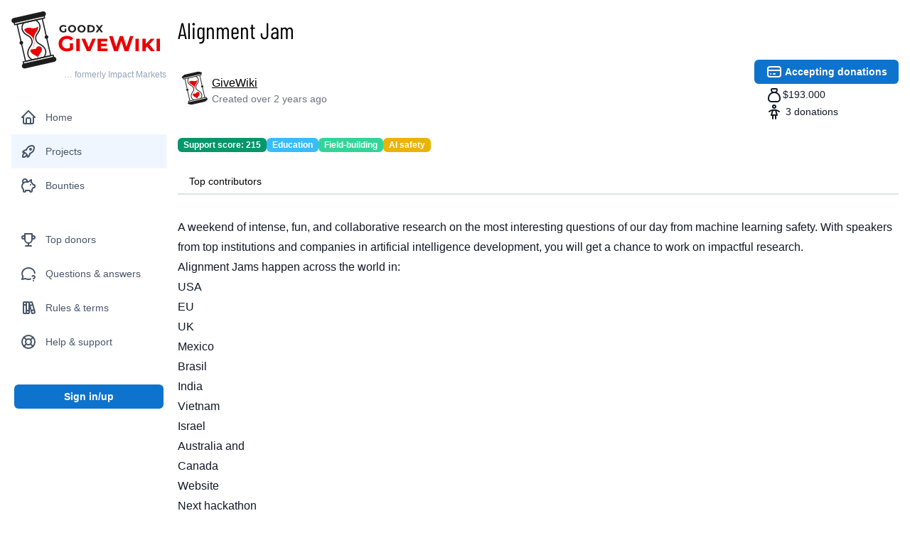

--- FILE ---
content_type: text/html; charset=utf-8
request_url: http://givewiki.org/project/cljpo59se00032v74rfo6muun
body_size: 7290
content:
<!DOCTYPE html><html lang="en"><head><meta charSet="utf-8"/><meta name="viewport" content="width=device-width"/><link rel="canonical" href="https://givewiki.org/project/cljpo59se00032v74rfo6muun"/><link rel="preload" href="/images/logo-light.svg" as="image" fetchpriority="high"/><title>Alignment Jam – GiveWiki</title><meta name="next-head-count" content="5"/><script data-mantine-script="true">try {
  var _colorScheme = window.localStorage.getItem("mantine-color-scheme-value");
  var colorScheme = _colorScheme === "light" || _colorScheme === "dark" || _colorScheme === "auto" ? _colorScheme : "light";
  var computedColorScheme = colorScheme !== "auto" ? colorScheme : window.matchMedia("(prefers-color-scheme: dark)").matches ? "dark" : "light";
  document.documentElement.setAttribute("data-mantine-color-scheme", computedColorScheme);
} catch (e) {}
</script><link rel="icon" href="/favicon.ico" sizes="any"/><link rel="icon" href="/favicon.svg" type="image/svg+xml"/><link rel="apple-touch-icon" href="/apple-touch-icon.png"/><link rel="manifest" href="/manifest.webmanifest"/><meta name="theme-color" content="#ff455d"/><link rel="preload" href="/_next/static/media/51b9f9f30f86448c-s.p.woff2" as="font" type="font/woff2" crossorigin="anonymous" data-next-font="size-adjust"/><link rel="preload" href="/_next/static/media/65385b422c1e9499-s.p.woff2" as="font" type="font/woff2" crossorigin="anonymous" data-next-font="size-adjust"/><link rel="preload" href="/_next/static/media/5d258b355fefebcb-s.p.woff2" as="font" type="font/woff2" crossorigin="anonymous" data-next-font="size-adjust"/><link rel="preload" href="/_next/static/css/a41307152003de65.css" as="style"/><link rel="stylesheet" href="/_next/static/css/a41307152003de65.css" data-n-g=""/><noscript data-n-css=""></noscript><script defer="" nomodule="" src="/_next/static/chunks/polyfills-78c92fac7aa8fdd8.js"></script><script src="/_next/static/chunks/webpack-0d2021db24c41ce6.js" defer=""></script><script src="/_next/static/chunks/framework-56eb74ff06128874.js" defer=""></script><script src="/_next/static/chunks/main-41ff3b1db0dd7df6.js" defer=""></script><script src="/_next/static/chunks/pages/_app-560094d1b37a625b.js" defer=""></script><script src="/_next/static/chunks/6080-9ade78df650d22a7.js" defer=""></script><script src="/_next/static/chunks/8230-d97c7ad5b48b6184.js" defer=""></script><script src="/_next/static/chunks/5317-ee3f37710ee1b6e5.js" defer=""></script><script src="/_next/static/chunks/2149-5ef708912671766d.js" defer=""></script><script src="/_next/static/chunks/9033-035aef48a4969724.js" defer=""></script><script src="/_next/static/chunks/1244-42124f08522f6023.js" defer=""></script><script src="/_next/static/chunks/2556-18fd4e591a400e0a.js" defer=""></script><script src="/_next/static/chunks/7755-a7e4a67d92a4f3bd.js" defer=""></script><script src="/_next/static/chunks/6375-ac014a0a61816d46.js" defer=""></script><script src="/_next/static/chunks/1604-f65e1c37c1c1dbbd.js" defer=""></script><script src="/_next/static/chunks/1218-7f5364857bfb9884.js" defer=""></script><script src="/_next/static/chunks/2173-4dfa0b0dd8aec760.js" defer=""></script><script src="/_next/static/chunks/5909-1d3e60adbc330d0f.js" defer=""></script><script src="/_next/static/chunks/5952-a3c9aa8835a82124.js" defer=""></script><script src="/_next/static/chunks/4588-cc85b1ab0280e462.js" defer=""></script><script src="/_next/static/chunks/8892-ed67a5d984453427.js" defer=""></script><script src="/_next/static/chunks/1288-85baa519bff6c79c.js" defer=""></script><script src="/_next/static/chunks/pages/project/%5Bid%5D-58b6a9e4dc9c7f99.js" defer=""></script><script src="/_next/static/tFvkB_ETVMN9ppkF7aeCI/_buildManifest.js" defer=""></script><script src="/_next/static/tFvkB_ETVMN9ppkF7aeCI/_ssgManifest.js" defer=""></script><style id="__jsx-886890236">body{--font-barlow-condensed:'__Barlow_Condensed_f5ce34', '__Barlow_Condensed_Fallback_f5ce34';--font-open-sans:'__Open_Sans_4dd805', '__Open_Sans_Fallback_4dd805'}</style></head><body><div id="__next"><style data-mantine-styles="classes">@media (max-width: 35.99375em) {.mantine-visible-from-xs {display: none !important;}}@media (min-width: 36em) {.mantine-hidden-from-xs {display: none !important;}}@media (max-width: 47.99375em) {.mantine-visible-from-sm {display: none !important;}}@media (min-width: 48em) {.mantine-hidden-from-sm {display: none !important;}}@media (max-width: 61.99375em) {.mantine-visible-from-md {display: none !important;}}@media (min-width: 62em) {.mantine-hidden-from-md {display: none !important;}}@media (max-width: 74.99375em) {.mantine-visible-from-lg {display: none !important;}}@media (min-width: 75em) {.mantine-hidden-from-lg {display: none !important;}}@media (max-width: 87.99375em) {.mantine-visible-from-xl {display: none !important;}}@media (min-width: 88em) {.mantine-hidden-from-xl {display: none !important;}}</style><style data-mantine-styles="inline">:root{--app-shell-padding:var(--mantine-spacing-md);}</style><div style="--app-shell-transition-duration:200ms;--app-shell-transition-timing-function:ease" class="m-89ab340 mantine-AppShell-root"><header style="--app-shell-header-z-index:100" class="m-3b16f56b mantine-AppShell-header right-scroll-bar-position z-[5] md:hidden h-[50px] max-h-[50px]"><div class="flex justify-between items-center h-full px-5"><div class="flex-1"><button style="--burger-size:var(--burger-size-sm);margin-right:var(--mantine-spacing-xl)" class="mantine-focus-auto m-fea6bf1a mantine-Burger-root m-87cf2631 mantine-UnstyledButton-root" data-size="sm" type="button"><div class="m-d4fb9cad mantine-Burger-burger" data-reduce-motion="true"></div></button></div><div><a href="/"><span><img alt="" fetchpriority="high" width="90" height="38" decoding="async" data-nimg="1" class="cursor-pointer" style="color:transparent" src="/images/logo-light.svg"/></span></a></div><div class="flex-1"></div></div></header><nav style="--app-shell-navbar-z-index:calc(100 + 1)" class="m-45252eee mantine-AppShell-navbar z-[5] md:flex md:mt-0 mt-[50px] w-[250px] hidden" hidden=""><div class="hidden md:block m-4"><a href="/"><img alt="Logo of GiveWiki (formerly Impact Markets)" fetchpriority="high" width="622" height="232" decoding="async" data-nimg="1" class="cursor-pointer" style="color:transparent" src="/images/logo-light.svg"/><div class="text-xs text-right text-slate-400">… formerly Impact Markets</div></a></div><div class="mx-4 my-3 flex-grow"><a href="/"><div class="flex items-center p-3 text-sm no-underline cursor-pointer text-slate-600 fill-slate-600 hover:bg-slate-100 hover:fill-gray-900 hover:text-gray-900"><svg xmlns="http://www.w3.org/2000/svg" width="24" height="24" viewBox="0 0 24 24" fill="none" stroke="currentColor" stroke-width="2" stroke-linecap="round" stroke-linejoin="round" class="mr-3"><path d="M5 12l-2 0l9 -9l9 9l-2 0"></path><path d="M5 12v7a2 2 0 0 0 2 2h10a2 2 0 0 0 2 -2v-7"></path><path d="M9 21v-6a2 2 0 0 1 2 -2h2a2 2 0 0 1 2 2v6"></path></svg><span>Home</span></div></a><a href="/projects"><div class="flex items-center p-3 text-sm no-underline cursor-pointer text-slate-600 fill-slate-600 text-blue-500 fill-blue-500 bg-blue-50"><svg xmlns="http://www.w3.org/2000/svg" width="24" height="24" viewBox="0 0 24 24" fill="none" stroke="currentColor" stroke-width="2" stroke-linecap="round" stroke-linejoin="round" class="mr-3"><path d="M4 13a8 8 0 0 1 7 7a6 6 0 0 0 3 -5a9 9 0 0 0 6 -8a3 3 0 0 0 -3 -3a9 9 0 0 0 -8 6a6 6 0 0 0 -5 3"></path><path d="M7 14a6 6 0 0 0 -3 6a6 6 0 0 0 6 -3"></path><path d="M15 9m-1 0a1 1 0 1 0 2 0a1 1 0 1 0 -2 0"></path></svg><span>Projects</span></div></a><a href="/bounties"><div class="flex items-center p-3 text-sm no-underline cursor-pointer text-slate-600 fill-slate-600 hover:bg-slate-100 hover:fill-gray-900 hover:text-gray-900"><svg xmlns="http://www.w3.org/2000/svg" width="24" height="24" viewBox="0 0 24 24" fill="none" stroke="currentColor" stroke-width="2" stroke-linecap="round" stroke-linejoin="round" class="mr-3"><path d="M15 11v.01"></path><path d="M5.173 8.378a3 3 0 1 1 4.656 -1.377"></path><path d="M16 4v3.803a6.019 6.019 0 0 1 2.658 3.197h1.341a1 1 0 0 1 1 1v2a1 1 0 0 1 -1 1h-1.342c-.336 .95 -.907 1.8 -1.658 2.473v2.027a1.5 1.5 0 0 1 -3 0v-.583a6.04 6.04 0 0 1 -1 .083h-4a6.04 6.04 0 0 1 -1 -.083v.583a1.5 1.5 0 0 1 -3 0v-2l0 -.027a6 6 0 0 1 4 -10.473h2.5l4.5 -3h0z"></path></svg><span>Bounties</span></div></a></div><div class="m-4"><a href="/ranking"><div class="flex items-center p-3 text-sm no-underline cursor-pointer text-slate-600 fill-slate-600 hover:bg-slate-100 hover:fill-gray-900 hover:text-gray-900"><svg xmlns="http://www.w3.org/2000/svg" width="24" height="24" viewBox="0 0 24 24" fill="none" stroke="currentColor" stroke-width="2" stroke-linecap="round" stroke-linejoin="round" class="mr-3"><path d="M8 21l8 0"></path><path d="M12 17l0 4"></path><path d="M7 4l10 0"></path><path d="M17 4v8a5 5 0 0 1 -10 0v-8"></path><path d="M5 9m-2 0a2 2 0 1 0 4 0a2 2 0 1 0 -4 0"></path><path d="M19 9m-2 0a2 2 0 1 0 4 0a2 2 0 1 0 -4 0"></path></svg><span>Top donors</span></div></a><a href="/why"><div class="flex items-center p-3 text-sm no-underline cursor-pointer text-slate-600 fill-slate-600 hover:bg-slate-100 hover:fill-gray-900 hover:text-gray-900"><svg xmlns="http://www.w3.org/2000/svg" width="24" height="24" viewBox="0 0 24 24" fill="none" stroke="currentColor" stroke-width="2" stroke-linecap="round" stroke-linejoin="round" class="mr-3"><path d="M15.02 19.52c-2.341 .736 -5 .606 -7.32 -.52l-4.7 1l1.3 -3.9c-2.324 -3.437 -1.426 -7.872 2.1 -10.374c3.526 -2.501 8.59 -2.296 11.845 .48c1.649 1.407 2.575 3.253 2.742 5.152"></path><path d="M19 22v.01"></path><path d="M19 19a2.003 2.003 0 0 0 .914 -3.782a1.98 1.98 0 0 0 -2.414 .483"></path></svg><span>Questions &amp; answers</span></div></a><a href="/rules"><div class="flex items-center p-3 text-sm no-underline cursor-pointer text-slate-600 fill-slate-600 hover:bg-slate-100 hover:fill-gray-900 hover:text-gray-900"><svg xmlns="http://www.w3.org/2000/svg" width="24" height="24" viewBox="0 0 24 24" fill="none" stroke="currentColor" stroke-width="2" stroke-linecap="round" stroke-linejoin="round" class="mr-3"><path d="M5 4m0 1a1 1 0 0 1 1 -1h2a1 1 0 0 1 1 1v14a1 1 0 0 1 -1 1h-2a1 1 0 0 1 -1 -1z"></path><path d="M9 4m0 1a1 1 0 0 1 1 -1h2a1 1 0 0 1 1 1v14a1 1 0 0 1 -1 1h-2a1 1 0 0 1 -1 -1z"></path><path d="M5 8h4"></path><path d="M9 16h4"></path><path d="M13.803 4.56l2.184 -.53c.562 -.135 1.133 .19 1.282 .732l3.695 13.418a1.02 1.02 0 0 1 -.634 1.219l-.133 .041l-2.184 .53c-.562 .135 -1.133 -.19 -1.282 -.732l-3.695 -13.418a1.02 1.02 0 0 1 .634 -1.219l.133 -.041z"></path><path d="M14 9l4 -1"></path><path d="M16 16l3.923 -.98"></path></svg><span>Rules &amp; terms</span></div></a><a href="/support"><div class="flex items-center p-3 text-sm no-underline cursor-pointer text-slate-600 fill-slate-600 hover:bg-slate-100 hover:fill-gray-900 hover:text-gray-900"><svg xmlns="http://www.w3.org/2000/svg" width="24" height="24" viewBox="0 0 24 24" fill="none" stroke="currentColor" stroke-width="2" stroke-linecap="round" stroke-linejoin="round" class="mr-3"><path d="M12 12m-4 0a4 4 0 1 0 8 0a4 4 0 1 0 -8 0"></path><path d="M12 12m-9 0a9 9 0 1 0 18 0a9 9 0 1 0 -18 0"></path><path d="M15 15l3.35 3.35"></path><path d="M9 15l-3.35 3.35"></path><path d="M5.65 5.65l3.35 3.35"></path><path d="M18.35 5.65l-3.35 3.35"></path></svg><span>Help &amp; support</span></div></a></div><div><div class="flex justify-center gap-1 p-5"><button type="button" class="inline-flex items-center justify-center font-semibold rounded focus-ring cursor-pointer px-4 text-sm h-button text-primary bg-highlight hover:opacity-90 w-full">Sign in/up</button></div></div></nav><main class="overflow-x-auto pt-[50px] md:pt-6 md:pl-[250px] m-8983817 mantine-AppShell-main"><div class="max-w-screen-lg mx-auto"><div class="pb-12"><div class="flex items-center justify-between gap-4"><h1 class="font-display text-3xl md:text-4xl">Alignment Jam</h1></div><div class="flex justify-between my-6"><div class="flex items-center gap-2 sm:gap-4"><a href="/profile/cl9t5obrn000aop8kpp9zxxjc"><span class="relative inline-flex"><span class="hidden sm:flex"><div class="relative inline-flex flex-shrink-0 rounded-full"><img alt="GiveWiki" referrerPolicy="no-referrer" loading="lazy" width="48" height="48" decoding="async" data-nimg="1" class="object-cover rounded-full" style="color:transparent" src="https://lh3.googleusercontent.com/a/ALm5wu1mzmWnVWP95EAGnA7ER3ldW52rGRqOX6_5hgZRxA=s96-c"/><div class="absolute border border-[rgba(0,0,0,0.04)] rounded-full inset-0"></div></div></span><span class="flex sm:hidden"><div class="relative inline-flex flex-shrink-0 rounded-full"><img alt="GiveWiki" referrerPolicy="no-referrer" loading="lazy" width="34" height="34" decoding="async" data-nimg="1" class="object-cover rounded-full" style="color:transparent" src="https://lh3.googleusercontent.com/a/ALm5wu1mzmWnVWP95EAGnA7ER3ldW52rGRqOX6_5hgZRxA=s96-c"/><div class="absolute border border-[rgba(0,0,0,0.04)] rounded-full inset-0"></div></div></span></span></a><div class="flex-1"><div><a href="/profile/cl9t5obrn000aop8kpp9zxxjc"><span class="font-medium link">GiveWiki</span></a></div><div class="text-gray-500 text-sm"><time dateTime="2023-07-05T12:06:04.970Z" title="2023-07-05T12:06:04.970Z" class="">Created<!-- --> <!-- -->over 2 years ago</time></div></div></div><div><a href="https://apartresearch.com/donations" target="_blank" rel="noopener noreferrer" class="inline-flex items-center justify-center font-semibold rounded focus-ring cursor-pointer px-4 text-sm h-button text-primary bg-highlight hover:opacity-90 ml-[-1rem] mb-1 inline-block max-w-60 whitespace-nowrap overflow-hidden overflow-ellipsis"><svg xmlns="http://www.w3.org/2000/svg" width="24" height="24" viewBox="0 0 24 24" fill="none" stroke="currentColor" stroke-width="2" stroke-linecap="round" stroke-linejoin="round" class="inline"><path d="M3 5m0 3a3 3 0 0 1 3 -3h12a3 3 0 0 1 3 3v8a3 3 0 0 1 -3 3h-12a3 3 0 0 1 -3 -3z"></path><path d="M3 10l18 0"></path><path d="M7 15l.01 0"></path><path d="M11 15l2 0"></path></svg> Accepting donations</a><div class="text-sm text-secondary whitespace-nowrap"><svg xmlns="http://www.w3.org/2000/svg" width="24" height="24" viewBox="0 0 24 24" fill="none" stroke="currentColor" stroke-width="2" stroke-linecap="round" stroke-linejoin="round" class="inline"><path d="M9.5 3h5a1.5 1.5 0 0 1 1.5 1.5a3.5 3.5 0 0 1 -3.5 3.5h-1a3.5 3.5 0 0 1 -3.5 -3.5a1.5 1.5 0 0 1 1.5 -1.5z"></path><path d="M4 17v-1a8 8 0 1 1 16 0v1a4 4 0 0 1 -4 4h-8a4 4 0 0 1 -4 -4z"></path></svg>$<!-- -->193.000</div><div class="text-sm text-secondary whitespace-nowrap"><svg xmlns="http://www.w3.org/2000/svg" width="24" height="24" viewBox="0 0 24 24" fill="none" stroke="currentColor" stroke-width="2" stroke-linecap="round" stroke-linejoin="round" class="inline"><path d="M10 16v5"></path><path d="M14 16v5"></path><path d="M8 16h8l-2 -7h-4z"></path><path d="M5 11c1.667 -1.333 3.333 -2 5 -2"></path><path d="M19 11c-1.667 -1.333 -3.333 -2 -5 -2"></path><path d="M12 4m-2 0a2 2 0 1 0 4 0a2 2 0 1 0 -4 0"></path></svg> <!-- -->3<!-- --> <!-- -->donations</div></div></div><div class="flex flex-wrap gap-1 my-6"><span class="inline-block cursor-help text-primary bg-emerald-600 font-bold text-xs leading-none px-2 py-1 rounded"><span>Support score: <!-- -->215</span></span><span class="inline-block text-primary font-bold text-xs leading-none px-2 py-1 rounded bg-sky-400">Education</span><span class="inline-block text-primary font-bold text-xs leading-none px-2 py-1 rounded bg-emerald-400">Field-building </span><span class="inline-block text-primary font-bold text-xs leading-none px-2 py-1 rounded bg-yellow-500">AI safety</span></div><div class="my-6"><div style="--tabs-radius:var(--mantine-radius-default);--tabs-color:var(--mantine-color-blue-filled)" class="m-89d60db1 mantine-Tabs-root" data-variant="default" data-orientation="horizontal" id="mantine-R37mb7m"><div class="m-576c9d4 m-89d33d6d mantine-Tabs-list" data-variant="default" data-orientation="horizontal" role="tablist" aria-orientation="horizontal"><button class="mantine-focus-auto m-539e827b m-4ec4dce6 mantine-Tabs-tab m-87cf2631 mantine-UnstyledButton-root" data-variant="default" data-orientation="horizontal" type="button" role="tab" id="mantine-R37mb7m-tab-topContributors" aria-selected="false" tabindex="0" aria-controls="mantine-R37mb7m-panel-topContributors"><span class="mantine-Tabs-tabLabel">Top contributors</span></button></div><div style="display:none;padding-top:var(--mantine-spacing-xs)" class="m-b0c91715 mantine-Tabs-panel" data-orientation="horizontal" role="tabpanel" id="mantine-R37mb7m-panel-topContributors" aria-labelledby="mantine-R37mb7m-tab-topContributors"><div class="text-center text-secondary border rounded my-3 py-3">There have not been any donations from visible users.</div></div></div></div><div class="prose max-w-none mt-8"><p>A weekend of intense, fun, and collaborative research on the most interesting questions of our day from machine&nbsp;learning safety. With speakers from top institutions and companies in artificial intelligence development, you will get a chance to work on impactful research.</p>
<p>Alignment Jams happen across the world in:</p>
<ul>
<li>USA</li>
<li>EU</li>
<li>UK</li>
<li>Mexico</li>
<li>Brasil</li>
<li>India</li>
<li>Vietnam</li>
<li>Israel</li>
<li>Australia and</li>
<li>Canada</li>
</ul>
<p><a href="https://alignmentjam.com/">Website</a></p>
<p><a title="‌" href="https://alignmentjam.com/jam/benchmarks">Next hackathon</a></p>
<p><a title="‌" href="https://discord.gg/dYUWDm7Ben">Discord community</a></p>
<p><a title="‌" href="https://calendar.google.com/calendar/u/0?cid=ZjViYmMzNjlhNDFmZjg5MmY5ZTkxOWJjMGVkMmFlNjRmOTBjMmVjNTMzZDVhMTZhMWNkMjY4ZjU1M2JhMTBlY0Bncm91cC5jYWxlbmRhci5nb29nbGUuY29t">Add to your calendar</a></p>
<p>[This project was created by the GiveWiki team. Please visit the website of the organization for more information on their work.]</p>
</div><div class="flex gap-4 mt-6"><div class="inline-flex items-center justify-center font-semibold px-3 h-8 text-xs sm:px-4 sm:text-sm sm:h-button space-x-1.5"><span class="relative block w-4 h-4 shrink-0"><svg width="16" height="16" viewBox="0 0 16 16" fill="none" xmlns="http://www.w3.org/2000/svg" class="absolute inset-0 transition-all text-red fill-transparent transform-gpu"><path d="M2 4.004c-.907 1.411-.686 3.31.5 4.496l4.793 4.793a1 1 0 001.414 0L13.5 8.5c1.186-1.186 1.407-3.085.5-4.496-1.38-2.147-4.584-2.123-6 0-1.416-2.123-4.62-2.147-6 0z" stroke="currentColor" stroke-linejoin="round"></path></svg><span class="absolute w-4 h-4 top-0 left-[-.5px] rounded-full ring-inset ring-6 ring-gray-50 transition-all duration-300 transform-gpu scale-0"></span><svg width="16" height="16" viewBox="0 0 16 16" fill="none" xmlns="http://www.w3.org/2000/svg" class="absolute inset-0 transition-transform delay-200 duration-300 text-gray-50 transform-gpu ease-spring scale-0"><path d="M2 4.004c-.907 1.411-.686 3.31.5 4.496l4.793 4.793a1 1 0 001.414 0L13.5 8.5c1.186-1.186 1.407-3.085.5-4.496-1.38-2.147-4.584-2.123-6 0-1.416-2.123-4.62-2.147-6 0z" fill="currentColor" stroke="currentColor" stroke-linejoin="round"></path></svg></span><span class="relative tabular-nums">0<!-- --> <span class="font-normal"></span></span></div><div class="inline-flex items-center justify-center font-semibold px-3 h-8 text-xs sm:px-4 sm:text-sm sm:h-button"><svg width="16" height="16" viewBox="0 0 16 16" fill="none" xmlns="http://www.w3.org/2000/svg" class="w-4 h-4 text-secondary"><path d="M13.5 2.513a1 1 0 011 1V11.5a1 1 0 01-1 1H5.37a1 1 0 00-.65.24l-1.57 1.345a1 1 0 01-1.65-.76V3.514a1 1 0 011-1h11z" stroke="currentColor"></path></svg><span class="ml-1.5">0</span></div></div></div><div style="--tabs-radius:var(--mantine-radius-default);--tabs-color:var(--mantine-color-blue-filled)" class="m-89d60db1 mantine-Tabs-root" data-variant="default" data-orientation="horizontal" id="mantine-Rbmb7m"><div class="m-576c9d4 m-89d33d6d mantine-Tabs-list" data-variant="default" data-orientation="horizontal" role="tablist" aria-orientation="horizontal"><button class="mantine-focus-auto m-539e827b m-4ec4dce6 mantine-Tabs-tab m-87cf2631 mantine-UnstyledButton-root" data-variant="default" data-orientation="horizontal" type="button" role="tab" id="mantine-Rbmb7m-tab-COMMENT" aria-selected="false" tabindex="0" aria-controls="mantine-Rbmb7m-panel-COMMENT"><span class="mantine-Tabs-tabLabel">Comments</span></button><button class="mantine-focus-auto m-539e827b m-4ec4dce6 mantine-Tabs-tab m-87cf2631 mantine-UnstyledButton-root" data-variant="default" data-orientation="horizontal" type="button" role="tab" id="mantine-Rbmb7m-tab-Q_AND_A" aria-selected="false" tabindex="0" aria-controls="mantine-Rbmb7m-panel-Q_AND_A"><span class="mantine-Tabs-tabLabel">Questions and answers</span></button><button class="mantine-focus-auto m-539e827b m-4ec4dce6 mantine-Tabs-tab m-87cf2631 mantine-UnstyledButton-root" data-variant="default" data-orientation="horizontal" type="button" role="tab" id="mantine-Rbmb7m-tab-REASONING" aria-selected="false" tabindex="0" aria-controls="mantine-Rbmb7m-panel-REASONING"><span class="mantine-Tabs-tabLabel">Reasons</span></button><button class="mantine-focus-auto m-539e827b m-4ec4dce6 mantine-Tabs-tab m-87cf2631 mantine-UnstyledButton-root" data-variant="default" data-orientation="horizontal" type="button" role="tab" id="mantine-Rbmb7m-tab-ENDORSEMENT" aria-selected="false" tabindex="0" aria-controls="mantine-Rbmb7m-panel-ENDORSEMENT"><span class="mantine-Tabs-tabLabel">Endorsements</span></button></div><div style="display:none" class="m-b0c91715 mantine-Tabs-panel p-6" data-orientation="horizontal" role="tabpanel" id="mantine-Rbmb7m-panel-COMMENT" aria-labelledby="mantine-Rbmb7m-tab-COMMENT"><p class="text-sm">General comments on the project.</p><div id="comments" class="pt-6 space-y-12"><p class="pb-6 text-sm">No comments yet</p></div></div><div style="display:none" class="m-b0c91715 mantine-Tabs-panel p-6" data-orientation="horizontal" role="tabpanel" id="mantine-Rbmb7m-panel-Q_AND_A" aria-labelledby="mantine-Rbmb7m-tab-Q_AND_A"><p class="text-sm">Questions about the project.</p><div id="comments" class="pt-6 space-y-12"><p class="pb-6 text-sm">No comments yet</p></div></div><div style="display:none" class="m-b0c91715 mantine-Tabs-panel p-6" data-orientation="horizontal" role="tabpanel" id="mantine-Rbmb7m-panel-REASONING" aria-labelledby="mantine-Rbmb7m-tab-REASONING"><p class="text-sm">Donors’ reasoning behind their donations.</p><div id="comments" class="pt-6 space-y-12"><p class="pb-6 text-sm">No comments yet</p></div></div><div style="display:none" class="m-b0c91715 mantine-Tabs-panel p-6" data-orientation="horizontal" role="tabpanel" id="mantine-Rbmb7m-panel-ENDORSEMENT" aria-labelledby="mantine-Rbmb7m-tab-ENDORSEMENT"><p class="text-sm">Endorsements of the project or links to such endorsements elsewhere.</p><div id="comments" class="pt-6 space-y-12"><p class="pb-6 text-sm">No comments yet</p></div></div></div></div></main></div></div><script id="__NEXT_DATA__" type="application/json">{"props":{"pageProps":{"trpcState":{"json":{"mutations":[],"queries":[{"state":{"data":{"id":"cljpo59se00032v74rfo6muun","title":"Alignment Jam","content":"A weekend of intense, fun, and collaborative research on the most interesting questions of our day from machine learning safety. With speakers from top institutions and companies in artificial intelligence development, you will get a chance to work on impactful research.\n\nAlignment Jams happen across the world in:\n\n- USA\n- EU\n- UK\n- Mexico\n- Brasil\n- India\n- Vietnam\n- Israel\n- Australia and\n- Canada\n\n[Website](https://alignmentjam.com/ \"\")\n\n[Next hackathon](https://alignmentjam.com/jam/benchmarks \"‌\")\n\n[Discord community](https://discord.gg/dYUWDm7Ben \"‌\")\n\n[Add to your calendar](https://calendar.google.com/calendar/u/0?cid=ZjViYmMzNjlhNDFmZjg5MmY5ZTkxOWJjMGVkMmFlNjRmOTBjMmVjNTMzZDVhMTZhMWNkMjY4ZjU1M2JhMTBlY0Bncm91cC5jYWxlbmRhci5nb29nbGUuY29t \"‌\")\n\n[This project was created by the GiveWiki team. Please visit the website of the organization for more information on their work.]","contentHtml":"\u003cp\u003eA weekend of intense, fun, and collaborative research on the most interesting questions of our day from machine\u0026nbsp;learning safety. With speakers from top institutions and companies in artificial intelligence development, you will get a chance to work on impactful research.\u003c/p\u003e\n\u003cp\u003eAlignment Jams happen across the world in:\u003c/p\u003e\n\u003cul\u003e\n\u003cli\u003eUSA\u003c/li\u003e\n\u003cli\u003eEU\u003c/li\u003e\n\u003cli\u003eUK\u003c/li\u003e\n\u003cli\u003eMexico\u003c/li\u003e\n\u003cli\u003eBrasil\u003c/li\u003e\n\u003cli\u003eIndia\u003c/li\u003e\n\u003cli\u003eVietnam\u003c/li\u003e\n\u003cli\u003eIsrael\u003c/li\u003e\n\u003cli\u003eAustralia and\u003c/li\u003e\n\u003cli\u003eCanada\u003c/li\u003e\n\u003c/ul\u003e\n\u003cp\u003e\u003ca href=\"https://alignmentjam.com/\"\u003eWebsite\u003c/a\u003e\u003c/p\u003e\n\u003cp\u003e\u003ca title=\"‌\" href=\"https://alignmentjam.com/jam/benchmarks\"\u003eNext hackathon\u003c/a\u003e\u003c/p\u003e\n\u003cp\u003e\u003ca title=\"‌\" href=\"https://discord.gg/dYUWDm7Ben\"\u003eDiscord community\u003c/a\u003e\u003c/p\u003e\n\u003cp\u003e\u003ca title=\"‌\" href=\"https://calendar.google.com/calendar/u/0?cid=ZjViYmMzNjlhNDFmZjg5MmY5ZTkxOWJjMGVkMmFlNjRmOTBjMmVjNTMzZDVhMTZhMWNkMjY4ZjU1M2JhMTBlY0Bncm91cC5jYWxlbmRhci5nb29nbGUuY29t\"\u003eAdd to your calendar\u003c/a\u003e\u003c/p\u003e\n\u003cp\u003e[This project was created by the GiveWiki team. Please visit the website of the organization for more information on their work.]\u003c/p\u003e\n","createdAt":"2023-07-05T12:06:04.970Z","hidden":false,"actionStart":null,"actionEnd":null,"paymentUrl":"https://apartresearch.com/donations","fundingGoal":"0","tags":"ai_safety,field-building,education","credits":"327","author":{"id":"cl9t5obrn000aop8kpp9zxxjc","name":"GiveWiki","image":"https://lh3.googleusercontent.com/a/ALm5wu1mzmWnVWP95EAGnA7ER3ldW52rGRqOX6_5hgZRxA=s96-c","paymentUrl":"https://paypal.me/impactmarkets","proofUrl":"https://impactmarkets.io/","contact":"","bio":""},"likedBy":[],"comments":[],"supportScore":{"projectId":"cljpo59se00032v74rfo6muun","count":3,"isFundraising":false,"score":"215.258077867732058501910696326703"},"_count":{"comments":0,"likedBy":0},"donationTotal":"193000","donationCount":"3","quarterDonationTotal":"0"},"dataUpdateCount":1,"dataUpdatedAt":1769913452929,"error":null,"errorUpdateCount":0,"errorUpdatedAt":0,"fetchFailureCount":0,"fetchFailureReason":null,"fetchMeta":null,"isInvalidated":false,"status":"success","fetchStatus":"idle"},"queryKey":[["project","detail"],{"input":{"id":"cljpo59se00032v74rfo6muun"},"type":"query"}],"queryHash":"[[\"project\",\"detail\"],{\"input\":{\"id\":\"cljpo59se00032v74rfo6muun\"},\"type\":\"query\"}]"},{"state":{"data":[],"dataUpdateCount":1,"dataUpdatedAt":1769913453037,"error":null,"errorUpdateCount":0,"errorUpdatedAt":0,"fetchFailureCount":0,"fetchFailureReason":null,"fetchMeta":null,"isInvalidated":false,"status":"success","fetchStatus":"idle"},"queryKey":[["project","topContributors"],{"input":{"id":"cljpo59se00032v74rfo6muun"},"type":"query"}],"queryHash":"[[\"project\",\"topContributors\"],{\"input\":{\"id\":\"cljpo59se00032v74rfo6muun\"},\"type\":\"query\"}]"}]},"meta":{"values":{"queries.0.state.data.createdAt":["Date"],"queries.0.state.data.fundingGoal":[["custom","decimal.js"]],"queries.0.state.data.credits":[["custom","decimal.js"]],"queries.0.state.data.supportScore.score":[["custom","decimal.js"]],"queries.0.state.data.donationTotal":[["custom","decimal.js"]],"queries.0.state.data.donationCount":["bigint"],"queries.0.state.data.quarterDonationTotal":[["custom","decimal.js"]]}}}}},"page":"/project/[id]","query":{"id":"cljpo59se00032v74rfo6muun"},"buildId":"tFvkB_ETVMN9ppkF7aeCI","isFallback":false,"isExperimentalCompile":false,"appGip":true,"scriptLoader":[]}</script><script defer src="https://static.cloudflareinsights.com/beacon.min.js/vcd15cbe7772f49c399c6a5babf22c1241717689176015" integrity="sha512-ZpsOmlRQV6y907TI0dKBHq9Md29nnaEIPlkf84rnaERnq6zvWvPUqr2ft8M1aS28oN72PdrCzSjY4U6VaAw1EQ==" data-cf-beacon='{"version":"2024.11.0","token":"b2172dadc86247fda9d3bced47ff8cbd","r":1,"server_timing":{"name":{"cfCacheStatus":true,"cfEdge":true,"cfExtPri":true,"cfL4":true,"cfOrigin":true,"cfSpeedBrain":true},"location_startswith":null}}' crossorigin="anonymous"></script>
</body></html>

--- FILE ---
content_type: application/javascript; charset=utf-8
request_url: http://givewiki.org/_next/static/chunks/pages/_app-560094d1b37a625b.js
body_size: 94623
content:
(self.webpackChunk_N_E=self.webpackChunk_N_E||[]).push([[2888],{22804:function(e,t,r){Object.defineProperty(t,"__esModule",{value:!0});let{Decimal:n,objectEnumValues:o,makeStrictEnum:i,Public:s,getRuntime:a}=r(73847),u={};t.Prisma=u,t.$Enums={},u.prismaVersion={client:"5.18.0",engine:"4c784e32044a8a016d99474bd02a3b6123742169"},u.PrismaClientKnownRequestError=()=>{let e=a().prettyName;throw Error(`PrismaClientKnownRequestError is unable to run in this browser environment, or has been bundled for the browser (running in ${e}).
In case this error is unexpected for you, please report it in https://pris.ly/prisma-prisma-bug-report`)},u.PrismaClientUnknownRequestError=()=>{let e=a().prettyName;throw Error(`PrismaClientUnknownRequestError is unable to run in this browser environment, or has been bundled for the browser (running in ${e}).
In case this error is unexpected for you, please report it in https://pris.ly/prisma-prisma-bug-report`)},u.PrismaClientRustPanicError=()=>{let e=a().prettyName;throw Error(`PrismaClientRustPanicError is unable to run in this browser environment, or has been bundled for the browser (running in ${e}).
In case this error is unexpected for you, please report it in https://pris.ly/prisma-prisma-bug-report`)},u.PrismaClientInitializationError=()=>{let e=a().prettyName;throw Error(`PrismaClientInitializationError is unable to run in this browser environment, or has been bundled for the browser (running in ${e}).
In case this error is unexpected for you, please report it in https://pris.ly/prisma-prisma-bug-report`)},u.PrismaClientValidationError=()=>{let e=a().prettyName;throw Error(`PrismaClientValidationError is unable to run in this browser environment, or has been bundled for the browser (running in ${e}).
In case this error is unexpected for you, please report it in https://pris.ly/prisma-prisma-bug-report`)},u.NotFoundError=()=>{let e=a().prettyName;throw Error(`NotFoundError is unable to run in this browser environment, or has been bundled for the browser (running in ${e}).
In case this error is unexpected for you, please report it in https://pris.ly/prisma-prisma-bug-report`)},u.Decimal=n,u.sql=()=>{let e=a().prettyName;throw Error(`sqltag is unable to run in this browser environment, or has been bundled for the browser (running in ${e}).
In case this error is unexpected for you, please report it in https://pris.ly/prisma-prisma-bug-report`)},u.empty=()=>{let e=a().prettyName;throw Error(`empty is unable to run in this browser environment, or has been bundled for the browser (running in ${e}).
In case this error is unexpected for you, please report it in https://pris.ly/prisma-prisma-bug-report`)},u.join=()=>{let e=a().prettyName;throw Error(`join is unable to run in this browser environment, or has been bundled for the browser (running in ${e}).
In case this error is unexpected for you, please report it in https://pris.ly/prisma-prisma-bug-report`)},u.raw=()=>{let e=a().prettyName;throw Error(`raw is unable to run in this browser environment, or has been bundled for the browser (running in ${e}).
In case this error is unexpected for you, please report it in https://pris.ly/prisma-prisma-bug-report`)},u.validator=s.validator,u.getExtensionContext=()=>{let e=a().prettyName;throw Error(`Extensions.getExtensionContext is unable to run in this browser environment, or has been bundled for the browser (running in ${e}).
In case this error is unexpected for you, please report it in https://pris.ly/prisma-prisma-bug-report`)},u.defineExtension=()=>{let e=a().prettyName;throw Error(`Extensions.defineExtension is unable to run in this browser environment, or has been bundled for the browser (running in ${e}).
In case this error is unexpected for you, please report it in https://pris.ly/prisma-prisma-bug-report`)},u.DbNull=o.instances.DbNull,u.JsonNull=o.instances.JsonNull,u.AnyNull=o.instances.AnyNull,u.NullTypes={DbNull:o.classes.DbNull,JsonNull:o.classes.JsonNull,AnyNull:o.classes.AnyNull},t.Prisma.TransactionIsolationLevel=i({ReadUncommitted:"ReadUncommitted",ReadCommitted:"ReadCommitted",RepeatableRead:"RepeatableRead",Serializable:"Serializable"}),t.Prisma.AccountScalarFieldEnum={id:"id",userId:"userId",type:"type",provider:"provider",providerAccountId:"providerAccountId",refresh_token:"refresh_token",refresh_token_expires_in:"refresh_token_expires_in",access_token:"access_token",expires_at:"expires_at",token_type:"token_type",scope:"scope",id_token:"id_token",session_state:"session_state",oauth_token_secret:"oauth_token_secret",oauth_token:"oauth_token"},t.Prisma.SessionScalarFieldEnum={id:"id",sessionToken:"sessionToken",userId:"userId",expires:"expires",createdAt:"createdAt",updatedAt:"updatedAt"},t.Prisma.UserScalarFieldEnum={id:"id",name:"name",email:"email",emailVerified:"emailVerified",image:"image",title:"title",role:"role",proofUrl:"proofUrl",paymentUrl:"paymentUrl",contact:"contact",bio:"bio",createdAt:"createdAt",updatedAt:"updatedAt",prefersDetailView:"prefersDetailView",prefersAnonymity:"prefersAnonymity",prefersEventNotifications:"prefersEventNotifications",prefersProjectNotifications:"prefersProjectNotifications",prefersBountyNotifications:"prefersBountyNotifications"},t.Prisma.VerificationTokenScalarFieldEnum={identifier:"identifier",token:"token",expires:"expires"},t.Prisma.ProjectScalarFieldEnum={id:"id",title:"title",content:"content",contentHtml:"contentHtml",hidden:"hidden",credits:"credits",createdAt:"createdAt",updatedAt:"updatedAt",authorId:"authorId",actionStart:"actionStart",actionEnd:"actionEnd",fundingGoal:"fundingGoal",tags:"tags",paymentUrl:"paymentUrl",solvesBountyId:"solvesBountyId"},t.Prisma.CertificateScalarFieldEnum={id:"id",oldId:"oldId",title:"title",content:"content",contentHtml:"contentHtml",counterfactual:"counterfactual",hidden:"hidden",credits:"credits",createdAt:"createdAt",updatedAt:"updatedAt",authorId:"authorId",location:"location",rights:"rights",actionStart:"actionStart",actionEnd:"actionEnd",tags:"tags"},t.Prisma.BountyScalarFieldEnum={id:"id",title:"title",content:"content",contentHtml:"contentHtml",size:"size",deadline:"deadline",sourceUrl:"sourceUrl",tags:"tags",status:"status",hidden:"hidden",createdAt:"createdAt",updatedAt:"updatedAt",authorId:"authorId"},t.Prisma.LikedProjectScalarFieldEnum={projectId:"projectId",userId:"userId",createdAt:"createdAt"},t.Prisma.LikedCertificateScalarFieldEnum={certificateId:"certificateId",userId:"userId",createdAt:"createdAt"},t.Prisma.LikedBountyScalarFieldEnum={bountyId:"bountyId",userId:"userId",createdAt:"createdAt"},t.Prisma.CertificateIssuerScalarFieldEnum={certificateId:"certificateId",userId:"userId"},t.Prisma.HoldingScalarFieldEnum={id:"id",certificateId:"certificateId",userId:"userId",type:"type",size:"size",cost:"cost",valuation:"valuation",target:"target"},t.Prisma.DonationScalarFieldEnum={id:"id",time:"time",amount:"amount",projectId:"projectId",userId:"userId",state:"state",recommender:"recommender",createdAt:"createdAt",updatedAt:"updatedAt"},t.Prisma.CommentScalarFieldEnum={id:"id",content:"content",contentHtml:"contentHtml",createdAt:"createdAt",updatedAt:"updatedAt",authorId:"authorId",projectId:"projectId",parentId:"parentId",bountyId:"bountyId",category:"category"},t.Prisma.TransactionScalarFieldEnum={id:"id",createdAt:"createdAt",state:"state",consume:"consume",size:"size",cost:"cost",sellingHoldingId:"sellingHoldingId",buyingHoldingId:"buyingHoldingId"},t.Prisma.EventScalarFieldEnum={id:"id",time:"time",type:"type",parameters:"parameters",status:"status",recipientId:"recipientId"},t.Prisma.ContributionScalarFieldEnum={projectId:"projectId",userId:"userId",totalAmount:"totalAmount",contribution:"contribution"},t.Prisma.UserScoreScalarFieldEnum={userId:"userId",score:"score",score365:"score365"},t.Prisma.SupportScoreScalarFieldEnum={projectId:"projectId",count:"count",isFundraising:"isFundraising",score:"score"},t.Prisma.SortOrder={asc:"asc",desc:"desc"},t.Prisma.JsonNullValueInput={JsonNull:u.JsonNull},t.Prisma.QueryMode={default:"default",insensitive:"insensitive"},t.Prisma.NullsOrder={first:"first",last:"last"},t.Prisma.AccountOrderByRelevanceFieldEnum={id:"id",userId:"userId",type:"type",provider:"provider",providerAccountId:"providerAccountId",refresh_token:"refresh_token",access_token:"access_token",token_type:"token_type",scope:"scope",id_token:"id_token",session_state:"session_state",oauth_token_secret:"oauth_token_secret",oauth_token:"oauth_token"},t.Prisma.SessionOrderByRelevanceFieldEnum={id:"id",sessionToken:"sessionToken",userId:"userId"},t.Prisma.UserOrderByRelevanceFieldEnum={id:"id",name:"name",email:"email",image:"image",title:"title",proofUrl:"proofUrl",paymentUrl:"paymentUrl",contact:"contact",bio:"bio"},t.Prisma.VerificationTokenOrderByRelevanceFieldEnum={identifier:"identifier",token:"token"},t.Prisma.ProjectOrderByRelevanceFieldEnum={id:"id",title:"title",content:"content",contentHtml:"contentHtml",authorId:"authorId",tags:"tags",paymentUrl:"paymentUrl",solvesBountyId:"solvesBountyId"},t.Prisma.CertificateOrderByRelevanceFieldEnum={id:"id",title:"title",content:"content",contentHtml:"contentHtml",counterfactual:"counterfactual",authorId:"authorId",location:"location",tags:"tags"},t.Prisma.BountyOrderByRelevanceFieldEnum={id:"id",title:"title",content:"content",contentHtml:"contentHtml",sourceUrl:"sourceUrl",tags:"tags",authorId:"authorId"},t.Prisma.LikedProjectOrderByRelevanceFieldEnum={projectId:"projectId",userId:"userId"},t.Prisma.LikedCertificateOrderByRelevanceFieldEnum={certificateId:"certificateId",userId:"userId"},t.Prisma.LikedBountyOrderByRelevanceFieldEnum={bountyId:"bountyId",userId:"userId"},t.Prisma.CertificateIssuerOrderByRelevanceFieldEnum={certificateId:"certificateId",userId:"userId"},t.Prisma.HoldingOrderByRelevanceFieldEnum={certificateId:"certificateId",userId:"userId"},t.Prisma.DonationOrderByRelevanceFieldEnum={projectId:"projectId",userId:"userId",recommender:"recommender"},t.Prisma.CommentOrderByRelevanceFieldEnum={content:"content",contentHtml:"contentHtml",authorId:"authorId",projectId:"projectId",bountyId:"bountyId"},t.Prisma.JsonNullValueFilter={DbNull:u.DbNull,JsonNull:u.JsonNull,AnyNull:u.AnyNull},t.Prisma.EventOrderByRelevanceFieldEnum={recipientId:"recipientId"},t.Prisma.ContributionOrderByRelevanceFieldEnum={projectId:"projectId",userId:"userId"},t.Prisma.UserScoreOrderByRelevanceFieldEnum={userId:"userId"},t.Prisma.SupportScoreOrderByRelevanceFieldEnum={projectId:"projectId"},t.Role=t.$Enums.Role={USER:"USER",ADMIN:"ADMIN"},t.Right=t.$Enums.Right={RECOGNITION:"RECOGNITION",RETROACTIVE_FUNDING:"RETROACTIVE_FUNDING"},t.BountyStatus=t.$Enums.BountyStatus={ACTIVE:"ACTIVE",CLAIMED:"CLAIMED",CLOSED:"CLOSED"},t.HoldingType=t.$Enums.HoldingType={OWNERSHIP:"OWNERSHIP",RESERVATION:"RESERVATION",CONSUMPTION:"CONSUMPTION"},t.DonationState=t.$Enums.DonationState={CONFIRMED:"CONFIRMED",REJECTED:"REJECTED"},t.CommentType=t.$Enums.CommentType={COMMENT:"COMMENT",Q_AND_A:"Q_AND_A",REASONING:"REASONING",ENDORSEMENT:"ENDORSEMENT",REPLY:"REPLY"},t.TransactionState=t.$Enums.TransactionState={PENDING:"PENDING",CONFIRMED:"CONFIRMED",REJECTED:"REJECTED"},t.EventType=t.$Enums.EventType={COMMENT:"COMMENT",DONATION:"DONATION",PROJECT:"PROJECT",BOUNTY:"BOUNTY"},t.EventStatus=t.$Enums.EventStatus={PENDING:"PENDING",COMPLETED:"COMPLETED",DROPPED:"DROPPED"},t.Prisma.ModelName={Account:"Account",Session:"Session",User:"User",VerificationToken:"VerificationToken",Project:"Project",Certificate:"Certificate",Bounty:"Bounty",LikedProject:"LikedProject",LikedCertificate:"LikedCertificate",LikedBounty:"LikedBounty",CertificateIssuer:"CertificateIssuer",Holding:"Holding",Donation:"Donation",Comment:"Comment",Transaction:"Transaction",Event:"Event",Contribution:"Contribution",UserScore:"UserScore",SupportScore:"SupportScore"};class c{constructor(){return new Proxy(this,{get(e,t){let r=a();throw Error((r.isEdge?`PrismaClient is not configured to run in ${r.prettyName}. In order to run Prisma Client on edge runtime, either:
- Use Prisma Accelerate: https://pris.ly/d/accelerate
- Use Driver Adapters: https://pris.ly/d/driver-adapters
`:"PrismaClient is unable to run in this browser environment, or has been bundled for the browser (running in `"+r.prettyName+"`).")+`
If this is unexpected, please open an issue: https://pris.ly/prisma-prisma-bug-report`)}})}}t.PrismaClient=c,Object.assign(t,u)},70385:function(e,t,r){let n=r(22804);e.exports=n},73847:function(e){"use strict";var t=Object.defineProperty,r=Object.getOwnPropertyDescriptor,n=Object.getOwnPropertyNames,o=Object.prototype.hasOwnProperty,i=(e,r)=>{for(var n in r)t(e,n,{get:r[n],enumerable:!0})},s={};i(s,{Decimal:()=>e0,Public:()=>a,getRuntime:()=>_,makeStrictEnum:()=>b,objectEnumValues:()=>y}),e.exports=((e,i,s,a)=>{if(i&&"object"==typeof i||"function"==typeof i)for(let u of n(i))o.call(e,u)||u===s||t(e,u,{get:()=>i[u],enumerable:!(a=r(i,u))||a.enumerable});return e})(t({},"__esModule",{value:!0}),s);var a={};function u(...e){return e=>e}i(a,{validator:()=>u});var c=Symbol(),l=new WeakMap,f=class{constructor(e){e===c?l.set(this,"Prisma.".concat(this._getName())):l.set(this,"new Prisma.".concat(this._getNamespace(),".").concat(this._getName(),"()"))}_getName(){return this.constructor.name}toString(){return l.get(this)}},d=class extends f{_getNamespace(){return"NullTypes"}},h=class extends d{};v(h,"DbNull");var p=class extends d{};v(p,"JsonNull");var m=class extends d{};v(m,"AnyNull");var y={classes:{DbNull:h,JsonNull:p,AnyNull:m},instances:{DbNull:new h(c),JsonNull:new p(c),AnyNull:new m(c)}};function v(e,t){Object.defineProperty(e,"name",{value:t,configurable:!0})}var g=new Set(["toJSON","$$typeof","asymmetricMatch",Symbol.iterator,Symbol.toStringTag,Symbol.isConcatSpreadable,Symbol.toPrimitive]);function b(e){return new Proxy(e,{get(e,t){if(t in e)return e[t];if(!g.has(t))throw TypeError("Invalid enum value: ".concat(String(t)))}})}var w={node:"Node.js",workerd:"Cloudflare Workers",deno:"Deno and Deno Deploy",netlify:"Netlify Edge Functions","edge-light":"Edge Runtime (Vercel Edge Functions, Vercel Edge Middleware, Next.js (Pages Router) Edge API Routes, Next.js (App Router) Edge Route Handlers or Next.js Middleware)"};function _(){var e,t,r;let n="object"==typeof Netlify?"netlify":"string"==typeof EdgeRuntime?"edge-light":(null==(e=globalThis.navigator)?void 0:e.userAgent)==="Cloudflare-Workers"?"workerd":globalThis.Deno?"deno":globalThis.__lagon__?"lagon":(null==(r=null==(t=globalThis.process)?void 0:t.release)?void 0:r.name)==="node"?"node":globalThis.Bun?"bun":globalThis.fastly?"fastly":"unknown";return{id:n,prettyName:w[n]||n,isEdge:["workerd","deno","netlify","edge-light"].includes(n)}}var E,x,S="0123456789abcdef",O="2.[base64]",k="3.[base64]",C={precision:20,rounding:4,modulo:1,toExpNeg:-7,toExpPos:21,minE:-9e15,maxE:9e15,crypto:!1},I=!0,P="[DecimalError] ",T=P+"Invalid argument: ",R=P+"Precision limit exceeded",N=P+"crypto unavailable",A="[object Decimal]",j=Math.floor,M=Math.pow,L=/^0b([01]+(\.[01]*)?|\.[01]+)(p[+-]?\d+)?$/i,F=/^0x([0-9a-f]+(\.[0-9a-f]*)?|\.[0-9a-f]+)(p[+-]?\d+)?$/i,D=/^0o([0-7]+(\.[0-7]*)?|\.[0-7]+)(p[+-]?\d+)?$/i,q=/^(\d+(\.\d*)?|\.\d+)(e[+-]?\d+)?$/i,U=O.length-1,$=k.length-1,H={toStringTag:A};function Q(e){var t,r,n,o=e.length-1,i="",s=e[0];if(o>0){for(i+=s,t=1;t<o;t++)(r=7-(n=e[t]+"").length)&&(i+=ee(r)),i+=n;(r=7-(n=(s=e[t])+"").length)&&(i+=ee(r))}else if(0===s)return"0";for(;s%10==0;)s/=10;return i+s}function B(e,t,r){if(e!==~~e||e<t||e>r)throw Error(T+e)}function z(e,t,r,n){var o,i,s,a;for(i=e[0];i>=10;i/=10)--t;return--t<0?(t+=7,o=0):(o=Math.ceil((t+1)/7),t%=7),i=M(10,7-t),a=e[o]%i|0,null==n?t<3?(0==t?a=a/100|0:1==t&&(a=a/10|0),s=r<4&&99999==a||r>3&&49999==a||5e4==a||0==a):s=(r<4&&a+1==i||r>3&&a+1==i/2)&&(e[o+1]/i/100|0)==M(10,t-2)-1||(a==i/2||0==a)&&(e[o+1]/i/100|0)==0:t<4?(0==t?a=a/1e3|0:1==t?a=a/100|0:2==t&&(a=a/10|0),s=(n||r<4)&&9999==a||!n&&r>3&&4999==a):s=((n||r<4)&&a+1==i||!n&&r>3&&a+1==i/2)&&(e[o+1]/i/1e3|0)==M(10,t-3)-1,s}function V(e,t,r){for(var n,o,i=[0],s=0,a=e.length;s<a;){for(o=i.length;o--;)i[o]*=t;for(i[0]+=S.indexOf(e.charAt(s++)),n=0;n<i.length;n++)i[n]>r-1&&(void 0===i[n+1]&&(i[n+1]=0),i[n+1]+=i[n]/r|0,i[n]%=r)}return i.reverse()}H.absoluteValue=H.abs=function(){var e=new this.constructor(this);return e.s<0&&(e.s=1),K(e)},H.ceil=function(){return K(new this.constructor(this),this.e+1,2)},H.clampedTo=H.clamp=function(e,t){var r=this.constructor;if(e=new r(e),t=new r(t),!e.s||!t.s)return new r(NaN);if(e.gt(t))throw Error(T+t);return 0>this.cmp(e)?e:this.cmp(t)>0?t:new r(this)},H.comparedTo=H.cmp=function(e){var t,r,n,o,i=this.d,s=(e=new this.constructor(e)).d,a=this.s,u=e.s;if(!i||!s)return a&&u?a!==u?a:i===s?0:!i^a<0?1:-1:NaN;if(!i[0]||!s[0])return i[0]?a:s[0]?-u:0;if(a!==u)return a;if(this.e!==e.e)return this.e>e.e^a<0?1:-1;for(n=i.length,o=s.length,t=0,r=n<o?n:o;t<r;++t)if(i[t]!==s[t])return i[t]>s[t]^a<0?1:-1;return n===o?0:n>o^a<0?1:-1},H.cosine=H.cos=function(){var e,t,r=this,n=r.constructor;return r.d?r.d[0]?(e=n.precision,t=n.rounding,n.precision=e+Math.max(r.e,r.sd())+7,n.rounding=1,r=function(e,t){var r,n,o;if(t.isZero())return t;(n=t.d.length)<32?o=(1/ec(4,r=Math.ceil(n/3))).toString():(r=16,o="2.3283064365386962890625e-10"),e.precision+=r,t=eu(e,1,t.times(o),new e(1));for(var i=r;i--;){var s=t.times(t);t=s.times(s).minus(s).times(8).plus(1)}return e.precision-=r,t}(n,el(n,r)),n.precision=e,n.rounding=t,K(2==x||3==x?r.neg():r,e,t,!0)):new n(1):new n(NaN)},H.cubeRoot=H.cbrt=function(){var e,t,r,n,o,i,s,a,u,c,l=this.constructor;if(!this.isFinite()||this.isZero())return new l(this);for(I=!1,(i=this.s*M(this.s*this,1/3))&&Math.abs(i)!=1/0?n=new l(i.toString()):(r=Q(this.d),(i=((e=this.e)-r.length+1)%3)&&(r+=1==i||-2==i?"0":"00"),i=M(r,1/3),e=j((e+1)/3)-(e%3==(e<0?-1:2)),(n=new l(r=i==1/0?"5e"+e:(r=i.toExponential()).slice(0,r.indexOf("e")+1)+e)).s=this.s),s=(e=l.precision)+3;;)if(n=J((c=(u=(a=n).times(a).times(a)).plus(this)).plus(this).times(a),c.plus(u),s+2,1),Q(a.d).slice(0,s)===(r=Q(n.d)).slice(0,s)){if("9999"!=(r=r.slice(s-3,s+1))&&(o||"4999"!=r)){+r&&(+r.slice(1)||"5"!=r.charAt(0))||(K(n,e+1,1),t=!n.times(n).times(n).eq(this));break}if(!o&&(K(a,e+1,0),a.times(a).times(a).eq(this))){n=a;break}s+=4,o=1}return I=!0,K(n,e,l.rounding,t)},H.decimalPlaces=H.dp=function(){var e,t=this.d,r=NaN;if(t){if(r=((e=t.length-1)-j(this.e/7))*7,e=t[e])for(;e%10==0;e/=10)r--;r<0&&(r=0)}return r},H.dividedBy=H.div=function(e){return J(this,new this.constructor(e))},H.dividedToIntegerBy=H.divToInt=function(e){var t=this.constructor;return K(J(this,new t(e),0,1,1),t.precision,t.rounding)},H.equals=H.eq=function(e){return 0===this.cmp(e)},H.floor=function(){return K(new this.constructor(this),this.e+1,3)},H.greaterThan=H.gt=function(e){return this.cmp(e)>0},H.greaterThanOrEqualTo=H.gte=function(e){var t=this.cmp(e);return 1==t||0===t},H.hyperbolicCosine=H.cosh=function(){var e,t,r,n,o,i=this,s=i.constructor,a=new s(1);if(!i.isFinite())return new s(i.s?1/0:NaN);if(i.isZero())return a;r=s.precision,n=s.rounding,s.precision=r+Math.max(i.e,i.sd())+4,s.rounding=1,(o=i.d.length)<32?t=(1/ec(4,e=Math.ceil(o/3))).toString():(e=16,t="2.3283064365386962890625e-10"),i=eu(s,1,i.times(t),new s(1),!0);for(var u,c=e,l=new s(8);c--;)u=i.times(i),i=a.minus(u.times(l.minus(u.times(l))));return K(i,s.precision=r,s.rounding=n,!0)},H.hyperbolicSine=H.sinh=function(){var e,t,r,n,o=this,i=o.constructor;if(!o.isFinite()||o.isZero())return new i(o);if(t=i.precision,r=i.rounding,i.precision=t+Math.max(o.e,o.sd())+4,i.rounding=1,(n=o.d.length)<3)o=eu(i,2,o,o,!0);else{e=(e=1.4*Math.sqrt(n))>16?16:0|e,o=eu(i,2,o=o.times(1/ec(5,e)),o,!0);for(var s,a=new i(5),u=new i(16),c=new i(20);e--;)s=o.times(o),o=o.times(a.plus(s.times(u.times(s).plus(c))))}return i.precision=t,i.rounding=r,K(o,t,r,!0)},H.hyperbolicTangent=H.tanh=function(){var e,t,r=this.constructor;return this.isFinite()?this.isZero()?new r(this):(e=r.precision,t=r.rounding,r.precision=e+7,r.rounding=1,J(this.sinh(),this.cosh(),r.precision=e,r.rounding=t)):new r(this.s)},H.inverseCosine=H.acos=function(){var e,t=this,r=t.constructor,n=t.abs().cmp(1),o=r.precision,i=r.rounding;return -1!==n?0===n?t.isNeg()?X(r,o,i):new r(0):new r(NaN):t.isZero()?X(r,o+4,i).times(.5):(r.precision=o+6,r.rounding=1,t=t.asin(),e=X(r,o+4,i).times(.5),r.precision=o,r.rounding=i,e.minus(t))},H.inverseHyperbolicCosine=H.acosh=function(){var e,t,r=this,n=r.constructor;return r.lte(1)?new n(r.eq(1)?0:NaN):r.isFinite()?(e=n.precision,t=n.rounding,n.precision=e+Math.max(Math.abs(r.e),r.sd())+4,n.rounding=1,I=!1,r=r.times(r).minus(1).sqrt().plus(r),I=!0,n.precision=e,n.rounding=t,r.ln()):new n(r)},H.inverseHyperbolicSine=H.asinh=function(){var e,t,r=this,n=r.constructor;return!r.isFinite()||r.isZero()?new n(r):(e=n.precision,t=n.rounding,n.precision=e+2*Math.max(Math.abs(r.e),r.sd())+6,n.rounding=1,I=!1,r=r.times(r).plus(1).sqrt().plus(r),I=!0,n.precision=e,n.rounding=t,r.ln())},H.inverseHyperbolicTangent=H.atanh=function(){var e,t,r,n,o=this,i=o.constructor;return o.isFinite()?o.e>=0?new i(o.abs().eq(1)?o.s/0:o.isZero()?o:NaN):(e=i.precision,t=i.rounding,Math.max(n=o.sd(),e)<-(2*o.e)-1?K(new i(o),e,t,!0):(i.precision=r=n-o.e,o=J(o.plus(1),new i(1).minus(o),r+e,1),i.precision=e+4,i.rounding=1,o=o.ln(),i.precision=e,i.rounding=t,o.times(.5))):new i(NaN)},H.inverseSine=H.asin=function(){var e,t,r,n,o=this,i=o.constructor;return o.isZero()?new i(o):(t=o.abs().cmp(1),r=i.precision,n=i.rounding,-1!==t?0===t?((e=X(i,r+4,n).times(.5)).s=o.s,e):new i(NaN):(i.precision=r+6,i.rounding=1,o=o.div(new i(1).minus(o.times(o)).sqrt().plus(1)).atan(),i.precision=r,i.rounding=n,o.times(2)))},H.inverseTangent=H.atan=function(){var e,t,r,n,o,i,s,a,u,c=this,l=c.constructor,f=l.precision,d=l.rounding;if(c.isFinite()){if(c.isZero())return new l(c);if(c.abs().eq(1)&&f+4<=$)return(s=X(l,f+4,d).times(.25)).s=c.s,s}else{if(!c.s)return new l(NaN);if(f+4<=$)return(s=X(l,f+4,d).times(.5)).s=c.s,s}for(l.precision=a=f+10,l.rounding=1,e=r=Math.min(28,a/7+2|0);e;--e)c=c.div(c.times(c).plus(1).sqrt().plus(1));for(I=!1,t=Math.ceil(a/7),n=1,u=c.times(c),s=new l(c),o=c;-1!==e;)if(o=o.times(u),i=s.minus(o.div(n+=2)),o=o.times(u),void 0!==(s=i.plus(o.div(n+=2))).d[t])for(e=t;s.d[e]===i.d[e]&&e--;);return r&&(s=s.times(2<<r-1)),I=!0,K(s,l.precision=f,l.rounding=d,!0)},H.isFinite=function(){return!!this.d},H.isInteger=H.isInt=function(){return!!this.d&&j(this.e/7)>this.d.length-2},H.isNaN=function(){return!this.s},H.isNegative=H.isNeg=function(){return this.s<0},H.isPositive=H.isPos=function(){return this.s>0},H.isZero=function(){return!!this.d&&0===this.d[0]},H.lessThan=H.lt=function(e){return 0>this.cmp(e)},H.lessThanOrEqualTo=H.lte=function(e){return 1>this.cmp(e)},H.logarithm=H.log=function(e){var t,r,n,o,i,s,a,u=this.constructor,c=u.precision,l=u.rounding;if(null==e)e=new u(10),t=!0;else{if(r=(e=new u(e)).d,e.s<0||!r||!r[0]||e.eq(1))return new u(NaN);t=e.eq(10)}if(r=this.d,this.s<0||!r||!r[0]||this.eq(1))return new u(r&&!r[0]?-1/0:1!=this.s?NaN:r?0:1/0);if(t){if(r.length>1)o=!0;else{for(n=r[0];n%10==0;)n/=10;o=1!==n}}if(I=!1,z((a=J(ei(this,s=c+5),t?Z(u,s+10):ei(e,s),s,1)).d,n=c,l))do if(s+=10,a=J(ei(this,s),t?Z(u,s+10):ei(e,s),s,1),!o){+Q(a.d).slice(n+1,n+15)+1==1e14&&(a=K(a,c+1,0));break}while(z(a.d,n+=10,l));return I=!0,K(a,c,l)},H.minus=H.sub=function(e){var t,r,n,o,i,s,a,u,c,l,f,d,h=this.constructor;if(e=new h(e),!this.d||!e.d)return this.s&&e.s?this.d?e.s=-e.s:e=new h(e.d||this.s!==e.s?this:NaN):e=new h(NaN),e;if(this.s!=e.s)return e.s=-e.s,this.plus(e);if(c=this.d,d=e.d,a=h.precision,u=h.rounding,!c[0]||!d[0]){if(d[0])e.s=-e.s;else{if(!c[0])return new h(3===u?-0:0);e=new h(this)}return I?K(e,a,u):e}if(r=j(e.e/7),l=j(this.e/7),c=c.slice(),i=l-r){for((f=i<0)?(t=c,i=-i,s=d.length):(t=d,r=l,s=c.length),i>(n=Math.max(Math.ceil(a/7),s)+2)&&(i=n,t.length=1),t.reverse(),n=i;n--;)t.push(0);t.reverse()}else{for((f=(n=c.length)<(s=d.length))&&(s=n),n=0;n<s;n++)if(c[n]!=d[n]){f=c[n]<d[n];break}i=0}for(f&&(t=c,c=d,d=t,e.s=-e.s),s=c.length,n=d.length-s;n>0;--n)c[s++]=0;for(n=d.length;n>i;){if(c[--n]<d[n]){for(o=n;o&&0===c[--o];)c[o]=1e7-1;--c[o],c[n]+=1e7}c[n]-=d[n]}for(;0===c[--s];)c.pop();for(;0===c[0];c.shift())--r;return c[0]?(e.d=c,e.e=G(c,r),I?K(e,a,u):e):new h(3===u?-0:0)},H.modulo=H.mod=function(e){var t,r=this.constructor;return e=new r(e),this.d&&e.s&&(!e.d||e.d[0])?e.d&&(!this.d||this.d[0])?(I=!1,9==r.modulo?(t=J(this,e.abs(),0,3,1),t.s*=e.s):t=J(this,e,0,r.modulo,1),t=t.times(e),I=!0,this.minus(t)):K(new r(this),r.precision,r.rounding):new r(NaN)},H.naturalExponential=H.exp=function(){return eo(this)},H.naturalLogarithm=H.ln=function(){return ei(this)},H.negated=H.neg=function(){var e=new this.constructor(this);return e.s=-e.s,K(e)},H.plus=H.add=function(e){var t,r,n,o,i,s,a,u,c,l,f=this.constructor;if(e=new f(e),!this.d||!e.d)return this.s&&e.s?this.d||(e=new f(e.d||this.s===e.s?this:NaN)):e=new f(NaN),e;if(this.s!=e.s)return e.s=-e.s,this.minus(e);if(c=this.d,l=e.d,a=f.precision,u=f.rounding,!c[0]||!l[0])return l[0]||(e=new f(this)),I?K(e,a,u):e;if(i=j(this.e/7),n=j(e.e/7),c=c.slice(),o=i-n){for(o<0?(r=c,o=-o,s=l.length):(r=l,n=i,s=c.length),o>(s=(i=Math.ceil(a/7))>s?i+1:s+1)&&(o=s,r.length=1),r.reverse();o--;)r.push(0);r.reverse()}for((s=c.length)-(o=l.length)<0&&(o=s,r=l,l=c,c=r),t=0;o;)t=(c[--o]=c[o]+l[o]+t)/1e7|0,c[o]%=1e7;for(t&&(c.unshift(t),++n),s=c.length;0==c[--s];)c.pop();return e.d=c,e.e=G(c,n),I?K(e,a,u):e},H.precision=H.sd=function(e){var t;if(void 0!==e&&!!e!==e&&1!==e&&0!==e)throw Error(T+e);return this.d?(t=Y(this.d),e&&this.e+1>t&&(t=this.e+1)):t=NaN,t},H.round=function(){var e=this.constructor;return K(new e(this),this.e+1,e.rounding)},H.sine=H.sin=function(){var e,t,r=this,n=r.constructor;return r.isFinite()?r.isZero()?new n(r):(e=n.precision,t=n.rounding,n.precision=e+Math.max(r.e,r.sd())+7,n.rounding=1,r=function(e,t){var r,n=t.d.length;if(n<3)return t.isZero()?t:eu(e,2,t,t);r=(r=1.4*Math.sqrt(n))>16?16:0|r,t=eu(e,2,t=t.times(1/ec(5,r)),t);for(var o,i=new e(5),s=new e(16),a=new e(20);r--;)o=t.times(t),t=t.times(i.plus(o.times(s.times(o).minus(a))));return t}(n,el(n,r)),n.precision=e,n.rounding=t,K(x>2?r.neg():r,e,t,!0)):new n(NaN)},H.squareRoot=H.sqrt=function(){var e,t,r,n,o,i,s=this.d,a=this.e,u=this.s,c=this.constructor;if(1!==u||!s||!s[0])return new c(!u||u<0&&(!s||s[0])?NaN:s?this:1/0);for(I=!1,0==(u=Math.sqrt(+this))||u==1/0?(((t=Q(s)).length+a)%2==0&&(t+="0"),u=Math.sqrt(t),a=j((a+1)/2)-(a<0||a%2),n=new c(t=u==1/0?"5e"+a:(t=u.toExponential()).slice(0,t.indexOf("e")+1)+a)):n=new c(u.toString()),r=(a=c.precision)+3;;)if(n=(i=n).plus(J(this,i,r+2,1)).times(.5),Q(i.d).slice(0,r)===(t=Q(n.d)).slice(0,r)){if("9999"!=(t=t.slice(r-3,r+1))&&(o||"4999"!=t)){+t&&(+t.slice(1)||"5"!=t.charAt(0))||(K(n,a+1,1),e=!n.times(n).eq(this));break}if(!o&&(K(i,a+1,0),i.times(i).eq(this))){n=i;break}r+=4,o=1}return I=!0,K(n,a,c.rounding,e)},H.tangent=H.tan=function(){var e,t,r=this,n=r.constructor;return r.isFinite()?r.isZero()?new n(r):(e=n.precision,t=n.rounding,n.precision=e+10,n.rounding=1,(r=r.sin()).s=1,r=J(r,new n(1).minus(r.times(r)).sqrt(),e+10,0),n.precision=e,n.rounding=t,K(2==x||4==x?r.neg():r,e,t,!0)):new n(NaN)},H.times=H.mul=function(e){var t,r,n,o,i,s,a,u,c,l=this.constructor,f=this.d,d=(e=new l(e)).d;if(e.s*=this.s,!f||!f[0]||!d||!d[0])return new l(e.s&&(!f||f[0]||d)&&(!d||d[0]||f)?f&&d?0*e.s:e.s/0:NaN);for(r=j(this.e/7)+j(e.e/7),(u=f.length)<(c=d.length)&&(i=f,f=d,d=i,s=u,u=c,c=s),i=[],n=s=u+c;n--;)i.push(0);for(n=c;--n>=0;){for(t=0,o=u+n;o>n;)a=i[o]+d[n]*f[o-n-1]+t,i[o--]=a%1e7|0,t=a/1e7|0;i[o]=(i[o]+t)%1e7|0}for(;!i[--s];)i.pop();return t?++r:i.shift(),e.d=i,e.e=G(i,r),I?K(e,l.precision,l.rounding):e},H.toBinary=function(e,t){return ef(this,2,e,t)},H.toDecimalPlaces=H.toDP=function(e,t){var r=this,n=r.constructor;return r=new n(r),void 0===e?r:(B(e,0,1e9),void 0===t?t=n.rounding:B(t,0,8),K(r,e+r.e+1,t))},H.toExponential=function(e,t){var r,n=this,o=n.constructor;return void 0===e?r=W(n,!0):(B(e,0,1e9),void 0===t?t=o.rounding:B(t,0,8),r=W(n=K(new o(n),e+1,t),!0,e+1)),n.isNeg()&&!n.isZero()?"-"+r:r},H.toFixed=function(e,t){var r,n,o=this.constructor;return void 0===e?r=W(this):(B(e,0,1e9),void 0===t?t=o.rounding:B(t,0,8),r=W(n=K(new o(this),e+this.e+1,t),!1,e+n.e+1)),this.isNeg()&&!this.isZero()?"-"+r:r},H.toFraction=function(e){var t,r,n,o,i,s,a,u,c,l,f,d,h=this.d,p=this.constructor;if(!h)return new p(this);if(c=r=new p(1),n=u=new p(0),s=(i=(t=new p(n)).e=Y(h)-this.e-1)%7,t.d[0]=M(10,s<0?7+s:s),null==e)e=i>0?t:c;else{if(!(a=new p(e)).isInt()||a.lt(c))throw Error(T+a);e=a.gt(t)?i>0?t:c:a}for(I=!1,a=new p(Q(h)),l=p.precision,p.precision=i=14*h.length;f=J(a,t,0,1,1),1!=(o=r.plus(f.times(n))).cmp(e);)r=n,n=o,o=c,c=u.plus(f.times(o)),u=o,o=t,t=a.minus(f.times(o)),a=o;return o=J(e.minus(r),n,0,1,1),u=u.plus(o.times(c)),r=r.plus(o.times(n)),u.s=c.s=this.s,d=1>J(c,n,i,1).minus(this).abs().cmp(J(u,r,i,1).minus(this).abs())?[c,n]:[u,r],p.precision=l,I=!0,d},H.toHexadecimal=H.toHex=function(e,t){return ef(this,16,e,t)},H.toNearest=function(e,t){var r=this,n=r.constructor;if(r=new n(r),null==e){if(!r.d)return r;e=new n(1),t=n.rounding}else{if(e=new n(e),void 0===t?t=n.rounding:B(t,0,8),!r.d)return e.s?r:e;if(!e.d)return e.s&&(e.s=r.s),e}return e.d[0]?(I=!1,r=J(r,e,0,t,1).times(e),I=!0,K(r)):(e.s=r.s,r=e),r},H.toNumber=function(){return+this},H.toOctal=function(e,t){return ef(this,8,e,t)},H.toPower=H.pow=function(e){var t,r,n,o,i,s,a=this,u=a.constructor,c=+(e=new u(e));if(!a.d||!e.d||!a.d[0]||!e.d[0])return new u(M(+a,c));if((a=new u(a)).eq(1))return a;if(n=u.precision,i=u.rounding,e.eq(1))return K(a,n,i);if((t=j(e.e/7))>=e.d.length-1&&(r=c<0?-c:c)<=9007199254740991)return o=et(u,a,r,n),e.s<0?new u(1).div(o):K(o,n,i);if((s=a.s)<0){if(t<e.d.length-1)return new u(NaN);if(1&e.d[t]||(s=1),0==a.e&&1==a.d[0]&&1==a.d.length)return a.s=s,a}return(t=0!=(r=M(+a,c))&&isFinite(r)?new u(r+"").e:j(c*(Math.log("0."+Q(a.d))/Math.LN10+a.e+1)))>u.maxE+1||t<u.minE-1?new u(t>0?s/0:0):(I=!1,u.rounding=a.s=1,r=Math.min(12,(t+"").length),(o=eo(e.times(ei(a,n+r)),n)).d&&z((o=K(o,n+5,1)).d,n,i)&&(t=n+10,+Q((o=K(eo(e.times(ei(a,t+r)),t),t+5,1)).d).slice(n+1,n+15)+1==1e14&&(o=K(o,n+1,0))),o.s=s,I=!0,u.rounding=i,K(o,n,i))},H.toPrecision=function(e,t){var r,n=this,o=n.constructor;return void 0===e?r=W(n,n.e<=o.toExpNeg||n.e>=o.toExpPos):(B(e,1,1e9),void 0===t?t=o.rounding:B(t,0,8),r=W(n=K(new o(n),e,t),e<=n.e||n.e<=o.toExpNeg,e)),n.isNeg()&&!n.isZero()?"-"+r:r},H.toSignificantDigits=H.toSD=function(e,t){var r=this.constructor;return void 0===e?(e=r.precision,t=r.rounding):(B(e,1,1e9),void 0===t?t=r.rounding:B(t,0,8)),K(new r(this),e,t)},H.toString=function(){var e=this.constructor,t=W(this,this.e<=e.toExpNeg||this.e>=e.toExpPos);return this.isNeg()&&!this.isZero()?"-"+t:t},H.truncated=H.trunc=function(){return K(new this.constructor(this),this.e+1,1)},H.valueOf=H.toJSON=function(){var e=this.constructor,t=W(this,this.e<=e.toExpNeg||this.e>=e.toExpPos);return this.isNeg()?"-"+t:t};var J=function(){function e(e,t,r){var n,o=0,i=e.length;for(e=e.slice();i--;)n=e[i]*t+o,e[i]=n%r|0,o=n/r|0;return o&&e.unshift(o),e}function t(e,t,r,n){var o,i;if(r!=n)i=r>n?1:-1;else for(o=i=0;o<r;o++)if(e[o]!=t[o]){i=e[o]>t[o]?1:-1;break}return i}function r(e,t,r,n){for(var o=0;r--;)e[r]-=o,o=e[r]<t[r]?1:0,e[r]=o*n+e[r]-t[r];for(;!e[0]&&e.length>1;)e.shift()}return function(n,o,i,s,a,u){var c,l,f,d,h,p,m,y,v,g,b,w,_,x,S,O,k,C,I,P,T=n.constructor,R=n.s==o.s?1:-1,N=n.d,A=o.d;if(!N||!N[0]||!A||!A[0])return new T(n.s&&o.s&&(N?!A||N[0]!=A[0]:A)?N&&0==N[0]||!A?0*R:R/0:NaN);for(u?(h=1,l=n.e-o.e):(u=1e7,h=7,l=j(n.e/h)-j(o.e/h)),I=A.length,k=N.length,g=(v=new T(R)).d=[],f=0;A[f]==(N[f]||0);f++);if(A[f]>(N[f]||0)&&l--,null==i?(x=i=T.precision,s=T.rounding):x=a?i+(n.e-o.e)+1:i,x<0)g.push(1),p=!0;else{if(x=x/h+2|0,f=0,1==I){for(d=0,A=A[0],x++;(f<k||d)&&x--;f++)S=d*u+(N[f]||0),g[f]=S/A|0,d=S%A|0;p=d||f<k}else{for((d=u/(A[0]+1)|0)>1&&(A=e(A,d,u),N=e(N,d,u),I=A.length,k=N.length),O=I,w=(b=N.slice(0,I)).length;w<I;)b[w++]=0;(P=A.slice()).unshift(0),C=A[0],A[1]>=u/2&&++C;do d=0,(c=t(A,b,I,w))<0?(_=b[0],I!=w&&(_=_*u+(b[1]||0)),(d=_/C|0)>1?(d>=u&&(d=u-1),y=(m=e(A,d,u)).length,w=b.length,1==(c=t(m,b,y,w))&&(d--,r(m,I<y?P:A,y,u))):(0==d&&(c=d=1),m=A.slice()),(y=m.length)<w&&m.unshift(0),r(b,m,w,u),-1==c&&(w=b.length,(c=t(A,b,I,w))<1&&(d++,r(b,I<w?P:A,w,u))),w=b.length):0===c&&(d++,b=[0]),g[f++]=d,c&&b[0]?b[w++]=N[O]||0:(b=[N[O]],w=1);while((O++<k||void 0!==b[0])&&x--);p=void 0!==b[0]}g[0]||g.shift()}if(1==h)v.e=l,E=p;else{for(f=1,d=g[0];d>=10;d/=10)f++;v.e=f+l*h-1,K(v,a?i+v.e+1:i,s,p)}return v}}();function K(e,t,r,n){var o,i,s,a,u,c,l,f,d,h=e.constructor;e:if(null!=t){if(!(f=e.d))return e;for(o=1,a=f[0];a>=10;a/=10)o++;if((i=t-o)<0)i+=7,s=t,u=(l=f[d=0])/M(10,o-s-1)%10|0;else if((d=Math.ceil((i+1)/7))>=(a=f.length)){if(n){for(;a++<=d;)f.push(0);l=u=0,o=1,i%=7,s=i-7+1}else break e}else{for(l=a=f[d],o=1;a>=10;a/=10)o++;i%=7,u=(s=i-7+o)<0?0:l/M(10,o-s-1)%10|0}if(n=n||t<0||void 0!==f[d+1]||(s<0?l:l%M(10,o-s-1)),c=r<4?(u||n)&&(0==r||r==(e.s<0?3:2)):u>5||5==u&&(4==r||n||6==r&&(i>0?s>0?l/M(10,o-s):0:f[d-1])%10&1||r==(e.s<0?8:7)),t<1||!f[0])return f.length=0,c?(t-=e.e+1,f[0]=M(10,(7-t%7)%7),e.e=-t||0):f[0]=e.e=0,e;if(0==i?(f.length=d,a=1,d--):(f.length=d+1,a=M(10,7-i),f[d]=s>0?(l/M(10,o-s)%M(10,s)|0)*a:0),c)for(;;)if(0==d){for(i=1,s=f[0];s>=10;s/=10)i++;for(s=f[0]+=a,a=1;s>=10;s/=10)a++;i!=a&&(e.e++,1e7==f[0]&&(f[0]=1));break}else{if(f[d]+=a,1e7!=f[d])break;f[d--]=0,a=1}for(i=f.length;0===f[--i];)f.pop()}return I&&(e.e>h.maxE?(e.d=null,e.e=NaN):e.e<h.minE&&(e.e=0,e.d=[0])),e}function W(e,t,r){if(!e.isFinite())return es(e);var n,o=e.e,i=Q(e.d),s=i.length;return t?(r&&(n=r-s)>0?i=i.charAt(0)+"."+i.slice(1)+ee(n):s>1&&(i=i.charAt(0)+"."+i.slice(1)),i=i+(e.e<0?"e":"e+")+e.e):o<0?(i="0."+ee(-o-1)+i,r&&(n=r-s)>0&&(i+=ee(n))):o>=s?(i+=ee(o+1-s),r&&(n=r-o-1)>0&&(i=i+"."+ee(n))):((n=o+1)<s&&(i=i.slice(0,n)+"."+i.slice(n)),r&&(n=r-s)>0&&(o+1===s&&(i+="."),i+=ee(n))),i}function G(e,t){var r=e[0];for(t*=7;r>=10;r/=10)t++;return t}function Z(e,t,r){if(t>U)throw I=!0,r&&(e.precision=r),Error(R);return K(new e(O),t,1,!0)}function X(e,t,r){if(t>$)throw Error(R);return K(new e(k),t,r,!0)}function Y(e){var t=e.length-1,r=7*t+1;if(t=e[t]){for(;t%10==0;t/=10)r--;for(t=e[0];t>=10;t/=10)r++}return r}function ee(e){for(var t="";e--;)t+="0";return t}function et(e,t,r,n){var o,i=new e(1),s=Math.ceil(n/7+4);for(I=!1;;){if(r%2&&ed((i=i.times(t)).d,s)&&(o=!0),0===(r=j(r/2))){r=i.d.length-1,o&&0===i.d[r]&&++i.d[r];break}ed((t=t.times(t)).d,s)}return I=!0,i}function er(e){return 1&e.d[e.d.length-1]}function en(e,t,r){for(var n,o=new e(t[0]),i=0;++i<t.length;)if((n=new e(t[i])).s)o[r](n)&&(o=n);else{o=n;break}return o}function eo(e,t){var r,n,o,i,s,a,u,c=0,l=0,f=0,d=e.constructor,h=d.rounding,p=d.precision;if(!e.d||!e.d[0]||e.e>17)return new d(e.d?e.d[0]?e.s<0?0:1/0:1:e.s?e.s<0?0:e:NaN);for(null==t?(I=!1,u=p):u=t,a=new d(.03125);e.e>-2;)e=e.times(a),f+=5;for(u+=n=Math.log(M(2,f))/Math.LN10*2+5|0,r=i=s=new d(1),d.precision=u;;){if(i=K(i.times(e),u,1),r=r.times(++l),Q((a=s.plus(J(i,r,u,1))).d).slice(0,u)===Q(s.d).slice(0,u)){for(o=f;o--;)s=K(s.times(s),u,1);if(null!=t)return d.precision=p,s;if(!(c<3&&z(s.d,u-n,h,c)))return K(s,d.precision=p,h,I=!0);d.precision=u+=10,r=i=a=new d(1),l=0,c++}s=a}}function ei(e,t){var r,n,o,i,s,a,u,c,l,f,d,h=1,p=e,m=p.d,y=p.constructor,v=y.rounding,g=y.precision;if(p.s<0||!m||!m[0]||!p.e&&1==m[0]&&1==m.length)return new y(m&&!m[0]?-1/0:1!=p.s?NaN:m?0:p);if(null==t?(I=!1,l=g):l=t,y.precision=l+=10,n=(r=Q(m)).charAt(0),!(15e14>Math.abs(i=p.e)))return c=Z(y,l+2,g).times(i+""),p=ei(new y(n+"."+r.slice(1)),l-10).plus(c),y.precision=g,null==t?K(p,g,v,I=!0):p;for(;n<7&&1!=n||1==n&&r.charAt(1)>3;)n=(r=Q((p=p.times(e)).d)).charAt(0),h++;for(i=p.e,n>1?(p=new y("0."+r),i++):p=new y(n+"."+r.slice(1)),f=p,u=s=p=J(p.minus(1),p.plus(1),l,1),d=K(p.times(p),l,1),o=3;;){if(s=K(s.times(d),l,1),Q((c=u.plus(J(s,new y(o),l,1))).d).slice(0,l)===Q(u.d).slice(0,l)){if(u=u.times(2),0!==i&&(u=u.plus(Z(y,l+2,g).times(i+""))),u=J(u,new y(h),l,1),null!=t)return y.precision=g,u;if(!z(u.d,l-10,v,a))return K(u,y.precision=g,v,I=!0);y.precision=l+=10,c=s=p=J(f.minus(1),f.plus(1),l,1),d=K(p.times(p),l,1),o=a=1}u=c,o+=2}}function es(e){return String(e.s*e.s/0)}function ea(e,t){var r,n,o;for((r=t.indexOf("."))>-1&&(t=t.replace(".","")),(n=t.search(/e/i))>0?(r<0&&(r=n),r+=+t.slice(n+1),t=t.substring(0,n)):r<0&&(r=t.length),n=0;48===t.charCodeAt(n);n++);for(o=t.length;48===t.charCodeAt(o-1);--o);if(t=t.slice(n,o)){if(o-=n,e.e=r=r-n-1,e.d=[],n=(r+1)%7,r<0&&(n+=7),n<o){for(n&&e.d.push(+t.slice(0,n)),o-=7;n<o;)e.d.push(+t.slice(n,n+=7));n=7-(t=t.slice(n)).length}else n-=o;for(;n--;)t+="0";e.d.push(+t),I&&(e.e>e.constructor.maxE?(e.d=null,e.e=NaN):e.e<e.constructor.minE&&(e.e=0,e.d=[0]))}else e.e=0,e.d=[0];return e}function eu(e,t,r,n,o){var i,s,a,u,c=e.precision,l=Math.ceil(c/7);for(I=!1,u=r.times(r),a=new e(n);;){if(s=J(a.times(u),new e(t++*t++),c,1),a=o?n.plus(s):n.minus(s),n=J(s.times(u),new e(t++*t++),c,1),void 0!==(s=a.plus(n)).d[l]){for(i=l;s.d[i]===a.d[i]&&i--;);if(-1==i)break}i=a,a=n,n=s,s=i}return I=!0,s.d.length=l+1,s}function ec(e,t){for(var r=e;--t;)r*=e;return r}function el(e,t){var r,n=t.s<0,o=X(e,e.precision,1),i=o.times(.5);if((t=t.abs()).lte(i))return x=n?4:1,t;if((r=t.divToInt(o)).isZero())x=n?3:2;else{if((t=t.minus(r.times(o))).lte(i))return x=er(r)?n?2:3:n?4:1,t;x=er(r)?n?1:4:n?3:2}return t.minus(o).abs()}function ef(e,t,r,n){var o,i,s,a,u,c,l,f,d,h=e.constructor,p=void 0!==r;if(p?(B(r,1,1e9),void 0===n?n=h.rounding:B(n,0,8)):(r=h.precision,n=h.rounding),e.isFinite()){for(s=(l=W(e)).indexOf("."),p?(o=2,16==t?r=4*r-3:8==t&&(r=3*r-2)):o=t,s>=0&&(l=l.replace(".",""),(d=new h(1)).e=l.length-s,d.d=V(W(d),10,o),d.e=d.d.length),i=u=(f=V(l,10,o)).length;0==f[--u];)f.pop();if(f[0]){if(s<0?i--:((e=new h(e)).d=f,e.e=i,f=(e=J(e,d,r,n,0,o)).d,i=e.e,c=E),s=f[r],a=o/2,c=c||void 0!==f[r+1],c=n<4?(void 0!==s||c)&&(0===n||n===(e.s<0?3:2)):s>a||s===a&&(4===n||c||6===n&&1&f[r-1]||n===(e.s<0?8:7)),f.length=r,c)for(;++f[--r]>o-1;)f[r]=0,r||(++i,f.unshift(1));for(u=f.length;!f[u-1];--u);for(s=0,l="";s<u;s++)l+=S.charAt(f[s]);if(p){if(u>1){if(16==t||8==t){for(s=16==t?4:3,--u;u%s;u++)l+="0";for(u=(f=V(l,o,t)).length;!f[u-1];--u);for(s=1,l="1.";s<u;s++)l+=S.charAt(f[s])}else l=l.charAt(0)+"."+l.slice(1)}l=l+(i<0?"p":"p+")+i}else if(i<0){for(;++i;)l="0"+l;l="0."+l}else if(++i>u)for(i-=u;i--;)l+="0";else i<u&&(l=l.slice(0,i)+"."+l.slice(i))}else l=p?"0p+0":"0";l=(16==t?"0x":2==t?"0b":8==t?"0o":"")+l}else l=es(e);return e.s<0?"-"+l:l}function ed(e,t){if(e.length>t)return e.length=t,!0}function eh(e){return new this(e).abs()}function ep(e){return new this(e).acos()}function em(e){return new this(e).acosh()}function ey(e,t){return new this(e).plus(t)}function ev(e){return new this(e).asin()}function eg(e){return new this(e).asinh()}function eb(e){return new this(e).atan()}function ew(e){return new this(e).atanh()}function e_(e,t){e=new this(e),t=new this(t);var r,n=this.precision,o=this.rounding,i=n+4;return e.s&&t.s?e.d||t.d?!t.d||e.isZero()?(r=t.s<0?X(this,n,o):new this(0)).s=e.s:!e.d||t.isZero()?(r=X(this,i,1).times(.5)).s=e.s:t.s<0?(this.precision=i,this.rounding=1,r=this.atan(J(e,t,i,1)),t=X(this,i,1),this.precision=n,this.rounding=o,r=e.s<0?r.minus(t):r.plus(t)):r=this.atan(J(e,t,i,1)):(r=X(this,i,1).times(t.s>0?.25:.75)).s=e.s:r=new this(NaN),r}function eE(e){return new this(e).cbrt()}function ex(e){return K(e=new this(e),e.e+1,2)}function eS(e,t,r){return new this(e).clamp(t,r)}function eO(e){if(!e||"object"!=typeof e)throw Error(P+"Object expected");var t,r,n,o=!0===e.defaults,i=["precision",1,1e9,"rounding",0,8,"toExpNeg",-9e15,0,"toExpPos",0,9e15,"maxE",0,9e15,"minE",-9e15,0,"modulo",0,9];for(t=0;t<i.length;t+=3)if(r=i[t],o&&(this[r]=C[r]),void 0!==(n=e[r])){if(j(n)===n&&n>=i[t+1]&&n<=i[t+2])this[r]=n;else throw Error(T+r+": "+n)}if(r="crypto",o&&(this[r]=C[r]),void 0!==(n=e[r])){if(!0===n||!1===n||0===n||1===n){if(n){if("u">typeof crypto&&crypto&&(crypto.getRandomValues||crypto.randomBytes))this[r]=!0;else throw Error(N)}else this[r]=!1}else throw Error(T+r+": "+n)}return this}function ek(e){return new this(e).cos()}function eC(e){return new this(e).cosh()}function eI(e,t){return new this(e).div(t)}function eP(e){return new this(e).exp()}function eT(e){return K(e=new this(e),e.e+1,3)}function eR(){var e,t,r=new this(0);for(I=!1,e=0;e<arguments.length;)if(t=new this(arguments[e++]),t.d)r.d&&(r=r.plus(t.times(t)));else{if(t.s)return I=!0,new this(1/0);r=t}return I=!0,r.sqrt()}function eN(e){return e instanceof eY||e&&e.toStringTag===A||!1}function eA(e){return new this(e).ln()}function ej(e,t){return new this(e).log(t)}function eM(e){return new this(e).log(2)}function eL(e){return new this(e).log(10)}function eF(){return en(this,arguments,"lt")}function eD(){return en(this,arguments,"gt")}function eq(e,t){return new this(e).mod(t)}function eU(e,t){return new this(e).mul(t)}function e$(e,t){return new this(e).pow(t)}function eH(e){var t,r,n,o,i=0,s=new this(1),a=[];if(void 0===e?e=this.precision:B(e,1,1e9),n=Math.ceil(e/7),this.crypto){if(crypto.getRandomValues)for(t=crypto.getRandomValues(new Uint32Array(n));i<n;)(o=t[i])>=429e7?t[i]=crypto.getRandomValues(new Uint32Array(1))[0]:a[i++]=o%1e7;else if(crypto.randomBytes){for(t=crypto.randomBytes(n*=4);i<n;)(o=t[i]+(t[i+1]<<8)+(t[i+2]<<16)+((127&t[i+3])<<24))>=214e7?crypto.randomBytes(4).copy(t,i):(a.push(o%1e7),i+=4);i=n/4}else throw Error(N)}else for(;i<n;)a[i++]=1e7*Math.random()|0;for(n=a[--i],e%=7,n&&e&&(o=M(10,7-e),a[i]=(n/o|0)*o);0===a[i];i--)a.pop();if(i<0)r=0,a=[0];else{for(r=-1;0===a[0];r-=7)a.shift();for(n=1,o=a[0];o>=10;o/=10)n++;n<7&&(r-=7-n)}return s.e=r,s.d=a,s}function eQ(e){return K(e=new this(e),e.e+1,this.rounding)}function eB(e){return(e=new this(e)).d?e.d[0]?e.s:0*e.s:e.s||NaN}function ez(e){return new this(e).sin()}function eV(e){return new this(e).sinh()}function eJ(e){return new this(e).sqrt()}function eK(e,t){return new this(e).sub(t)}function eW(){var e=0,t=arguments,r=new this(t[0]);for(I=!1;r.s&&++e<t.length;)r=r.plus(t[e]);return I=!0,K(r,this.precision,this.rounding)}function eG(e){return new this(e).tan()}function eZ(e){return new this(e).tanh()}function eX(e){return K(e=new this(e),e.e+1,1)}H[Symbol.for("nodejs.util.inspect.custom")]=H.toString,H[Symbol.toStringTag]="Decimal";var eY=H.constructor=function e(t){var r,n,o;function i(e){var t,r,n;if(!(this instanceof i))return new i(e);if(this.constructor=i,eN(e)){this.s=e.s,I?!e.d||e.e>i.maxE?(this.e=NaN,this.d=null):e.e<i.minE?(this.e=0,this.d=[0]):(this.e=e.e,this.d=e.d.slice()):(this.e=e.e,this.d=e.d?e.d.slice():e.d);return}if("number"==(n=typeof e)){if(0===e){this.s=1/e<0?-1:1,this.e=0,this.d=[0];return}if(e<0?(e=-e,this.s=-1):this.s=1,e===~~e&&e<1e7){for(t=0,r=e;r>=10;r/=10)t++;I?t>i.maxE?(this.e=NaN,this.d=null):t<i.minE?(this.e=0,this.d=[0]):(this.e=t,this.d=[e]):(this.e=t,this.d=[e]);return}if(0*e!=0){e||(this.s=NaN),this.e=NaN,this.d=null;return}return ea(this,e.toString())}if("string"!==n)throw Error(T+e);return 45===(r=e.charCodeAt(0))?(e=e.slice(1),this.s=-1):(43===r&&(e=e.slice(1)),this.s=1),q.test(e)?ea(this,e):function(e,t){var r,n,o,i,s,a,u,c,l;if(t.indexOf("_")>-1){if(t=t.replace(/(\d)_(?=\d)/g,"$1"),q.test(t))return ea(e,t)}else if("Infinity"===t||"NaN"===t)return+t||(e.s=NaN),e.e=NaN,e.d=null,e;if(F.test(t))r=16,t=t.toLowerCase();else if(L.test(t))r=2;else if(D.test(t))r=8;else throw Error(T+t);for((i=t.search(/p/i))>0?(u=+t.slice(i+1),t=t.substring(2,i)):t=t.slice(2),s=(i=t.indexOf("."))>=0,n=e.constructor,s&&(i=(a=(t=t.replace(".","")).length)-i,o=et(n,new n(r),i,2*i)),i=l=(c=V(t,r,1e7)).length-1;0===c[i];--i)c.pop();return i<0?new n(0*e.s):(e.e=G(c,l),e.d=c,I=!1,s&&(e=J(e,o,4*a)),u&&(e=e.times(54>Math.abs(u)?M(2,u):eY.pow(2,u))),I=!0,e)}(this,e)}if(i.prototype=H,i.ROUND_UP=0,i.ROUND_DOWN=1,i.ROUND_CEIL=2,i.ROUND_FLOOR=3,i.ROUND_HALF_UP=4,i.ROUND_HALF_DOWN=5,i.ROUND_HALF_EVEN=6,i.ROUND_HALF_CEIL=7,i.ROUND_HALF_FLOOR=8,i.EUCLID=9,i.config=i.set=eO,i.clone=e,i.isDecimal=eN,i.abs=eh,i.acos=ep,i.acosh=em,i.add=ey,i.asin=ev,i.asinh=eg,i.atan=eb,i.atanh=ew,i.atan2=e_,i.cbrt=eE,i.ceil=ex,i.clamp=eS,i.cos=ek,i.cosh=eC,i.div=eI,i.exp=eP,i.floor=eT,i.hypot=eR,i.ln=eA,i.log=ej,i.log10=eL,i.log2=eM,i.max=eF,i.min=eD,i.mod=eq,i.mul=eU,i.pow=e$,i.random=eH,i.round=eQ,i.sign=eB,i.sin=ez,i.sinh=eV,i.sqrt=eJ,i.sub=eK,i.sum=eW,i.tan=eG,i.tanh=eZ,i.trunc=eX,void 0===t&&(t={}),t&&!0!==t.defaults)for(o=["precision","rounding","toExpNeg","toExpPos","maxE","minE","modulo","crypto"],r=0;r<o.length;)t.hasOwnProperty(n=o[r++])||(t[n]=this[n]);return i.config(t),i}(C);O=new eY(O),k=new eY(k);var e0=eY;/*! Bundled license information:

decimal.js/decimal.mjs:
  (*!
   *  decimal.js v10.4.3
   *  An arbitrary-precision Decimal type for JavaScript.
   *  https://github.com/MikeMcl/decimal.js
   *  Copyright (c) 2022 Michael Mclaughlin <M8ch88l@gmail.com>
   *  MIT Licence
   *)
*/},29548:function(e,t,r){"use strict";var n=r(64836);Object.defineProperty(t,"__esModule",{value:!0}),t.BroadcastChannel=function(){var e=arguments.length>0&&void 0!==arguments[0]?arguments[0]:"nextauth.message";return{receive:function(t){var r=function(r){if(r.key===e){var n,o=JSON.parse(null!==(n=r.newValue)&&void 0!==n?n:"{}");(null==o?void 0:o.event)==="session"&&null!=o&&o.data&&t(o)}};return window.addEventListener("storage",r),function(){return window.removeEventListener("storage",r)}},post:function(t){if("undefined"!=typeof window)try{localStorage.setItem(e,JSON.stringify(u(u({},t),{},{timestamp:f()})))}catch(e){}}}},t.apiBaseUrl=l,t.fetchData=function(e,t,r){return c.apply(this,arguments)},t.now=f;var o=n(r(64687)),i=n(r(38416)),s=n(r(17156));function a(e,t){var r=Object.keys(e);if(Object.getOwnPropertySymbols){var n=Object.getOwnPropertySymbols(e);t&&(n=n.filter(function(t){return Object.getOwnPropertyDescriptor(e,t).enumerable})),r.push.apply(r,n)}return r}function u(e){for(var t=1;t<arguments.length;t++){var r=null!=arguments[t]?arguments[t]:{};t%2?a(Object(r),!0).forEach(function(t){(0,i.default)(e,t,r[t])}):Object.getOwnPropertyDescriptors?Object.defineProperties(e,Object.getOwnPropertyDescriptors(r)):a(Object(r)).forEach(function(t){Object.defineProperty(e,t,Object.getOwnPropertyDescriptor(r,t))})}return e}function c(){return(c=(0,s.default)(o.default.mark(function e(t,r,n){var i,s,a,c,f,d,h,p,m,y=arguments;return o.default.wrap(function(e){for(;;)switch(e.prev=e.next){case 0:return s=(i=y.length>3&&void 0!==y[3]?y[3]:{}).ctx,c=void 0===(a=i.req)?null==s?void 0:s.req:a,f="".concat(l(r),"/").concat(t),e.prev=2,h={headers:u({"Content-Type":"application/json"},null!=c&&null!==(d=c.headers)&&void 0!==d&&d.cookie?{cookie:c.headers.cookie}:{})},null!=c&&c.body&&(h.body=JSON.stringify(c.body),h.method="POST"),e.next=7,fetch(f,h);case 7:return p=e.sent,e.next=10,p.json();case 10:if(m=e.sent,p.ok){e.next=13;break}throw m;case 13:return e.abrupt("return",Object.keys(m).length>0?m:null);case 16:return e.prev=16,e.t0=e.catch(2),n.error("CLIENT_FETCH_ERROR",{error:e.t0,url:f}),e.abrupt("return",null);case 20:case"end":return e.stop()}},e,null,[[2,16]])}))).apply(this,arguments)}function l(e){return"undefined"==typeof window?"".concat(e.baseUrlServer).concat(e.basePathServer):e.basePath}function f(){return Math.floor(Date.now()/1e3)}},36925:function(e,t,r){"use strict";var n=r(64836);Object.defineProperty(t,"__esModule",{value:!0}),t.UnsupportedStrategy=t.UnknownError=t.OAuthCallbackError=t.MissingSecret=t.MissingAuthorize=t.MissingAdapterMethods=t.MissingAdapter=t.MissingAPIRoute=t.InvalidCallbackUrl=t.AccountNotLinkedError=void 0,t.adapterErrorHandler=function(e,t){if(e)return Object.keys(e).reduce(function(r,n){return r[n]=(0,i.default)(o.default.mark(function r(){var i,s,a,u,c,l=arguments;return o.default.wrap(function(r){for(;;)switch(r.prev=r.next){case 0:for(r.prev=0,s=Array(i=l.length),a=0;a<i;a++)s[a]=l[a];return t.debug("adapter_".concat(n),{args:s}),u=e[n],r.next=6,u.apply(void 0,s);case 6:return r.abrupt("return",r.sent);case 9:throw r.prev=9,r.t0=r.catch(0),t.error("adapter_error_".concat(n),r.t0),(c=new p(r.t0)).name="".concat(O(n),"Error"),c;case 15:case"end":return r.stop()}},r,null,[[0,9]])})),r},{})},t.capitalize=O,t.eventsErrorHandler=function(e,t){return Object.keys(e).reduce(function(r,n){return r[n]=(0,i.default)(o.default.mark(function r(){var i,s=arguments;return o.default.wrap(function(r){for(;;)switch(r.prev=r.next){case 0:return r.prev=0,i=e[n],r.next=4,i.apply(void 0,s);case 4:return r.abrupt("return",r.sent);case 7:r.prev=7,r.t0=r.catch(0),t.error("".concat(S(n),"_EVENT_ERROR"),r.t0);case 10:case"end":return r.stop()}},r,null,[[0,7]])})),r},{})},t.upperSnake=S;var o=n(r(64687)),i=n(r(17156)),s=n(r(66115)),a=n(r(38416)),u=n(r(56690)),c=n(r(89728)),l=n(r(61655)),f=n(r(94993)),d=n(r(73808));function h(e){var t=function(){if("undefined"==typeof Reflect||!Reflect.construct||Reflect.construct.sham)return!1;if("function"==typeof Proxy)return!0;try{return Boolean.prototype.valueOf.call(Reflect.construct(Boolean,[],function(){})),!0}catch(e){return!1}}();return function(){var r,n=(0,d.default)(e);return r=t?Reflect.construct(n,arguments,(0,d.default)(this).constructor):n.apply(this,arguments),(0,f.default)(this,r)}}var p=function(e){(0,l.default)(r,e);var t=h(r);function r(e){var n,o;return(0,u.default)(this,r),(o=t.call(this,null!==(n=null==e?void 0:e.message)&&void 0!==n?n:e)).name="UnknownError",o.code=e.code,e instanceof Error&&(o.stack=e.stack),o}return(0,c.default)(r,[{key:"toJSON",value:function(){return{name:this.name,message:this.message,stack:this.stack}}}]),r}((0,n(r(33496)).default)(Error));t.UnknownError=p;var m=function(e){(0,l.default)(r,e);var t=h(r);function r(){var e;(0,u.default)(this,r);for(var n=arguments.length,o=Array(n),i=0;i<n;i++)o[i]=arguments[i];return e=t.call.apply(t,[this].concat(o)),(0,a.default)((0,s.default)(e),"name","OAuthCallbackError"),e}return(0,c.default)(r)}(p);t.OAuthCallbackError=m;var y=function(e){(0,l.default)(r,e);var t=h(r);function r(){var e;(0,u.default)(this,r);for(var n=arguments.length,o=Array(n),i=0;i<n;i++)o[i]=arguments[i];return e=t.call.apply(t,[this].concat(o)),(0,a.default)((0,s.default)(e),"name","AccountNotLinkedError"),e}return(0,c.default)(r)}(p);t.AccountNotLinkedError=y;var v=function(e){(0,l.default)(r,e);var t=h(r);function r(){var e;(0,u.default)(this,r);for(var n=arguments.length,o=Array(n),i=0;i<n;i++)o[i]=arguments[i];return e=t.call.apply(t,[this].concat(o)),(0,a.default)((0,s.default)(e),"name","MissingAPIRouteError"),(0,a.default)((0,s.default)(e),"code","MISSING_NEXTAUTH_API_ROUTE_ERROR"),e}return(0,c.default)(r)}(p);t.MissingAPIRoute=v;var g=function(e){(0,l.default)(r,e);var t=h(r);function r(){var e;(0,u.default)(this,r);for(var n=arguments.length,o=Array(n),i=0;i<n;i++)o[i]=arguments[i];return e=t.call.apply(t,[this].concat(o)),(0,a.default)((0,s.default)(e),"name","MissingSecretError"),(0,a.default)((0,s.default)(e),"code","NO_SECRET"),e}return(0,c.default)(r)}(p);t.MissingSecret=g;var b=function(e){(0,l.default)(r,e);var t=h(r);function r(){var e;(0,u.default)(this,r);for(var n=arguments.length,o=Array(n),i=0;i<n;i++)o[i]=arguments[i];return e=t.call.apply(t,[this].concat(o)),(0,a.default)((0,s.default)(e),"name","MissingAuthorizeError"),(0,a.default)((0,s.default)(e),"code","CALLBACK_CREDENTIALS_HANDLER_ERROR"),e}return(0,c.default)(r)}(p);t.MissingAuthorize=b;var w=function(e){(0,l.default)(r,e);var t=h(r);function r(){var e;(0,u.default)(this,r);for(var n=arguments.length,o=Array(n),i=0;i<n;i++)o[i]=arguments[i];return e=t.call.apply(t,[this].concat(o)),(0,a.default)((0,s.default)(e),"name","MissingAdapterError"),(0,a.default)((0,s.default)(e),"code","EMAIL_REQUIRES_ADAPTER_ERROR"),e}return(0,c.default)(r)}(p);t.MissingAdapter=w;var _=function(e){(0,l.default)(r,e);var t=h(r);function r(){var e;(0,u.default)(this,r);for(var n=arguments.length,o=Array(n),i=0;i<n;i++)o[i]=arguments[i];return e=t.call.apply(t,[this].concat(o)),(0,a.default)((0,s.default)(e),"name","MissingAdapterMethodsError"),(0,a.default)((0,s.default)(e),"code","MISSING_ADAPTER_METHODS_ERROR"),e}return(0,c.default)(r)}(p);t.MissingAdapterMethods=_;var E=function(e){(0,l.default)(r,e);var t=h(r);function r(){var e;(0,u.default)(this,r);for(var n=arguments.length,o=Array(n),i=0;i<n;i++)o[i]=arguments[i];return e=t.call.apply(t,[this].concat(o)),(0,a.default)((0,s.default)(e),"name","UnsupportedStrategyError"),(0,a.default)((0,s.default)(e),"code","CALLBACK_CREDENTIALS_JWT_ERROR"),e}return(0,c.default)(r)}(p);t.UnsupportedStrategy=E;var x=function(e){(0,l.default)(r,e);var t=h(r);function r(){var e;(0,u.default)(this,r);for(var n=arguments.length,o=Array(n),i=0;i<n;i++)o[i]=arguments[i];return e=t.call.apply(t,[this].concat(o)),(0,a.default)((0,s.default)(e),"name","InvalidCallbackUrl"),(0,a.default)((0,s.default)(e),"code","INVALID_CALLBACK_URL_ERROR"),e}return(0,c.default)(r)}(p);function S(e){return e.replace(/([A-Z])/g,"_$1").toUpperCase()}function O(e){return"".concat(e[0].toUpperCase()).concat(e.slice(1))}t.InvalidCallbackUrl=x},33299:function(e,t,r){"use strict";var n,o,i,s,a,u=r(83454),c=r(64836),l=r(18698);Object.defineProperty(t,"__esModule",{value:!0});var f={SessionContext:!0,useSession:!0,getSession:!0,getCsrfToken:!0,getProviders:!0,signIn:!0,signOut:!0,SessionProvider:!0};t.SessionContext=void 0,t.SessionProvider=function(e){if(!P)throw Error("React Context is unavailable in Server Components");var t,r,n,o,i,s,a=e.children,u=e.basePath,c=e.refetchInterval,l=e.refetchWhenOffline;u&&(k.basePath=u);var f=void 0!==e.session;k._lastSync=f?(0,b.now)():0;var h=y.useState(function(){return f&&(k._session=e.session),e.session}),v=(0,m.default)(h,2),g=v[0],_=v[1],E=y.useState(!f),x=(0,m.default)(E,2),S=x[0],O=x[1];y.useEffect(function(){return k._getSession=(0,p.default)(d.default.mark(function e(){var t,r,n=arguments;return d.default.wrap(function(e){for(;;)switch(e.prev=e.next){case 0:if(t=(n.length>0&&void 0!==n[0]?n[0]:{}).event,e.prev=1,!((r="storage"===t)||void 0===k._session)){e.next=10;break}return k._lastSync=(0,b.now)(),e.next=7,T({broadcast:!r});case 7:return k._session=e.sent,_(k._session),e.abrupt("return");case 10:if(!(!t||null===k._session||(0,b.now)()<k._lastSync)){e.next=12;break}return e.abrupt("return");case 12:return k._lastSync=(0,b.now)(),e.next=15,T();case 15:k._session=e.sent,_(k._session),e.next=22;break;case 19:e.prev=19,e.t0=e.catch(1),I.error("CLIENT_SESSION_ERROR",e.t0);case 22:return e.prev=22,O(!1),e.finish(22);case 25:case"end":return e.stop()}},e,null,[[1,19,22,25]])})),k._getSession(),function(){k._lastSync=0,k._session=void 0,k._getSession=function(){}}},[]),y.useEffect(function(){var e=C.receive(function(){return k._getSession({event:"storage"})});return function(){return e()}},[]),y.useEffect(function(){var t=e.refetchOnWindowFocus,r=void 0===t||t,n=function(){r&&"visible"===document.visibilityState&&k._getSession({event:"visibilitychange"})};return document.addEventListener("visibilitychange",n,!1),function(){return document.removeEventListener("visibilitychange",n,!1)}},[e.refetchOnWindowFocus]);var R=(t=y.useState("undefined"!=typeof navigator&&navigator.onLine),n=(r=(0,m.default)(t,2))[0],o=r[1],i=function(){return o(!0)},s=function(){return o(!1)},y.useEffect(function(){return window.addEventListener("online",i),window.addEventListener("offline",s),function(){window.removeEventListener("online",i),window.removeEventListener("offline",s)}},[]),n),A=!1!==l||R;y.useEffect(function(){if(c&&A){var e=setInterval(function(){k._session&&k._getSession({event:"poll"})},1e3*c);return function(){return clearInterval(e)}}},[c,A]);var j=y.useMemo(function(){return{data:g,status:S?"loading":g?"authenticated":"unauthenticated",update:function(e){return(0,p.default)(d.default.mark(function t(){var r;return d.default.wrap(function(t){for(;;)switch(t.prev=t.next){case 0:if(!(S||!g)){t.next=2;break}return t.abrupt("return");case 2:return O(!0),t.t0=b.fetchData,t.t1=k,t.t2=I,t.next=8,N();case 8:return t.t3=t.sent,t.t4=e,t.t5={csrfToken:t.t3,data:t.t4},t.t6={body:t.t5},t.t7={req:t.t6},t.next=15,(0,t.t0)("session",t.t1,t.t2,t.t7);case 15:return r=t.sent,O(!1),r&&(_(r),C.post({event:"session",data:{trigger:"getSession"}})),t.abrupt("return",r);case 19:case"end":return t.stop()}},t)}))()}}},[g,S]);return(0,w.jsx)(P.Provider,{value:j,children:a})},t.getCsrfToken=N,t.getProviders=j,t.getSession=T,t.signIn=function(e,t,r){return L.apply(this,arguments)},t.signOut=function(e){return F.apply(this,arguments)},t.useSession=function(e){if(!P)throw Error("React Context is unavailable in Server Components");var t=y.useContext(P),r=null!=e?e:{},n=r.required,o=r.onUnauthenticated,i=n&&"unauthenticated"===t.status;return(y.useEffect(function(){if(i){var e="/api/auth/signin?".concat(new URLSearchParams({error:"SessionRequired",callbackUrl:window.location.href}));o?o():window.location.href=e}},[i,o]),i)?{data:t.data,update:t.update,status:"loading"}:t};var d=c(r(64687)),h=c(r(38416)),p=c(r(17156)),m=c(r(27424)),y=x(r(67294)),v=x(r(26553)),g=c(r(30762)),b=r(29548),w=r(85893),_=r(527);function E(e){if("function"!=typeof WeakMap)return null;var t=new WeakMap,r=new WeakMap;return(E=function(e){return e?r:t})(e)}function x(e,t){if(!t&&e&&e.__esModule)return e;if(null===e||"object"!==l(e)&&"function"!=typeof e)return{default:e};var r=E(t);if(r&&r.has(e))return r.get(e);var n={},o=Object.defineProperty&&Object.getOwnPropertyDescriptor;for(var i in e)if("default"!==i&&Object.prototype.hasOwnProperty.call(e,i)){var s=o?Object.getOwnPropertyDescriptor(e,i):null;s&&(s.get||s.set)?Object.defineProperty(n,i,s):n[i]=e[i]}return n.default=e,r&&r.set(e,n),n}function S(e,t){var r=Object.keys(e);if(Object.getOwnPropertySymbols){var n=Object.getOwnPropertySymbols(e);t&&(n=n.filter(function(t){return Object.getOwnPropertyDescriptor(e,t).enumerable})),r.push.apply(r,n)}return r}function O(e){for(var t=1;t<arguments.length;t++){var r=null!=arguments[t]?arguments[t]:{};t%2?S(Object(r),!0).forEach(function(t){(0,h.default)(e,t,r[t])}):Object.getOwnPropertyDescriptors?Object.defineProperties(e,Object.getOwnPropertyDescriptors(r)):S(Object(r)).forEach(function(t){Object.defineProperty(e,t,Object.getOwnPropertyDescriptor(r,t))})}return e}Object.keys(_).forEach(function(e){!("default"===e||"__esModule"===e||Object.prototype.hasOwnProperty.call(f,e))&&(e in t&&t[e]===_[e]||Object.defineProperty(t,e,{enumerable:!0,get:function(){return _[e]}}))});var k={baseUrl:(0,g.default)(null!==(n=u.env.NEXTAUTH_URL)&&void 0!==n?n:u.env.VERCEL_URL).origin,basePath:(0,g.default)(u.env.NEXTAUTH_URL).path,baseUrlServer:(0,g.default)(null!==(o=null!==(i=u.env.NEXTAUTH_URL_INTERNAL)&&void 0!==i?i:u.env.NEXTAUTH_URL)&&void 0!==o?o:u.env.VERCEL_URL).origin,basePathServer:(0,g.default)(null!==(s=u.env.NEXTAUTH_URL_INTERNAL)&&void 0!==s?s:u.env.NEXTAUTH_URL).path,_lastSync:0,_session:void 0,_getSession:function(){}},C=(0,b.BroadcastChannel)(),I=(0,v.proxyLogger)(v.default,k.basePath),P=null===(a=y.createContext)||void 0===a?void 0:a.call(y,void 0);function T(e){return R.apply(this,arguments)}function R(){return(R=(0,p.default)(d.default.mark(function e(t){var r,n;return d.default.wrap(function(e){for(;;)switch(e.prev=e.next){case 0:return e.next=2,(0,b.fetchData)("session",k,I,t);case 2:return n=e.sent,(null===(r=null==t?void 0:t.broadcast)||void 0===r||r)&&C.post({event:"session",data:{trigger:"getSession"}}),e.abrupt("return",n);case 5:case"end":return e.stop()}},e)}))).apply(this,arguments)}function N(e){return A.apply(this,arguments)}function A(){return(A=(0,p.default)(d.default.mark(function e(t){var r;return d.default.wrap(function(e){for(;;)switch(e.prev=e.next){case 0:return e.next=2,(0,b.fetchData)("csrf",k,I,t);case 2:return r=e.sent,e.abrupt("return",null==r?void 0:r.csrfToken);case 4:case"end":return e.stop()}},e)}))).apply(this,arguments)}function j(){return M.apply(this,arguments)}function M(){return(M=(0,p.default)(d.default.mark(function e(){return d.default.wrap(function(e){for(;;)switch(e.prev=e.next){case 0:return e.next=2,(0,b.fetchData)("providers",k,I);case 2:return e.abrupt("return",e.sent);case 3:case"end":return e.stop()}},e)}))).apply(this,arguments)}function L(){return(L=(0,p.default)(d.default.mark(function e(t,r,n){var o,i,s,a,u,c,l,f,h,p,m,y,v,g,w,_,E;return d.default.wrap(function(e){for(;;)switch(e.prev=e.next){case 0:return s=void 0===(i=(o=null!=r?r:{}).callbackUrl)?window.location.href:i,u=void 0===(a=o.redirect)||a,c=(0,b.apiBaseUrl)(k),e.next=4,j();case 4:if(l=e.sent){e.next=8;break}return window.location.href="".concat(c,"/error"),e.abrupt("return");case 8:if(!(!t||!(t in l))){e.next=11;break}return window.location.href="".concat(c,"/signin?").concat(new URLSearchParams({callbackUrl:s})),e.abrupt("return");case 11:return f="credentials"===l[t].type,h="email"===l[t].type,p=f||h,m="".concat(c,"/").concat(f?"callback":"signin","/").concat(t),y="".concat(m).concat(n?"?".concat(new URLSearchParams(n)):""),e.t0=fetch,e.t1=y,e.t2={"Content-Type":"application/x-www-form-urlencoded"},e.t3=URLSearchParams,e.t4=O,e.t5=O({},r),e.t6={},e.next=25,N();case 25:return e.t7=e.sent,e.t8=s,e.t9={csrfToken:e.t7,callbackUrl:e.t8,json:!0},e.t10=(0,e.t4)(e.t5,e.t6,e.t9),e.t11=new e.t3(e.t10),e.t12={method:"post",headers:e.t2,body:e.t11},e.next=33,(0,e.t0)(e.t1,e.t12);case 33:return v=e.sent,e.next=36,v.json();case 36:if(g=e.sent,!(u||!p)){e.next=42;break}return _=null!==(w=g.url)&&void 0!==w?w:s,window.location.href=_,_.includes("#")&&window.location.reload(),e.abrupt("return");case 42:if(E=new URL(g.url).searchParams.get("error"),!v.ok){e.next=46;break}return e.next=46,k._getSession({event:"storage"});case 46:return e.abrupt("return",{error:E,status:v.status,ok:v.ok,url:E?null:g.url});case 47:case"end":return e.stop()}},e)}))).apply(this,arguments)}function F(){return(F=(0,p.default)(d.default.mark(function e(t){var r,n,o,i,s,a,u,c,l;return d.default.wrap(function(e){for(;;)switch(e.prev=e.next){case 0:return o=void 0===(n=(null!=t?t:{}).callbackUrl)?window.location.href:n,i=(0,b.apiBaseUrl)(k),e.t0={"Content-Type":"application/x-www-form-urlencoded"},e.t1=URLSearchParams,e.next=6,N();case 6:return e.t2=e.sent,e.t3=o,e.t4={csrfToken:e.t2,callbackUrl:e.t3,json:!0},e.t5=new e.t1(e.t4),s={method:"post",headers:e.t0,body:e.t5},e.next=13,fetch("".concat(i,"/signout"),s);case 13:return a=e.sent,e.next=16,a.json();case 16:if(u=e.sent,C.post({event:"session",data:{trigger:"signout"}}),!(null===(r=null==t?void 0:t.redirect)||void 0===r||r)){e.next=23;break}return l=null!==(c=u.url)&&void 0!==c?c:o,window.location.href=l,l.includes("#")&&window.location.reload(),e.abrupt("return");case 23:return e.next=25,k._getSession({event:"storage"});case 25:return e.abrupt("return",u);case 26:case"end":return e.stop()}},e)}))).apply(this,arguments)}t.SessionContext=P},527:function(e,t){"use strict";Object.defineProperty(t,"__esModule",{value:!0})},26553:function(e,t,r){"use strict";var n=r(64836);Object.defineProperty(t,"__esModule",{value:!0}),t.default=void 0,t.proxyLogger=function(){var e=arguments.length>0&&void 0!==arguments[0]?arguments[0]:u,t=arguments.length>1?arguments[1]:void 0;try{if("undefined"==typeof window)return e;var r={},n=function(e){r[e]=function(r,n){u[e](r,n),"error"===e&&(n=a(n)),n.client=!0;var i="".concat(t,"/_log"),c=new URLSearchParams(function(e){for(var t=1;t<arguments.length;t++){var r=null!=arguments[t]?arguments[t]:{};t%2?s(Object(r),!0).forEach(function(t){(0,o.default)(e,t,r[t])}):Object.getOwnPropertyDescriptors?Object.defineProperties(e,Object.getOwnPropertyDescriptors(r)):s(Object(r)).forEach(function(t){Object.defineProperty(e,t,Object.getOwnPropertyDescriptor(r,t))})}return e}({level:e,code:r},n));return navigator.sendBeacon?navigator.sendBeacon(i,c):fetch(i,{method:"POST",body:c,keepalive:!0})}};for(var i in e)n(i);return r}catch(e){return u}},t.setLogger=function(){var e=arguments.length>0&&void 0!==arguments[0]?arguments[0]:{},t=arguments.length>1?arguments[1]:void 0;t||(u.debug=function(){}),e.error&&(u.error=e.error),e.warn&&(u.warn=e.warn),e.debug&&(u.debug=e.debug)};var o=n(r(38416)),i=r(36925);function s(e,t){var r=Object.keys(e);if(Object.getOwnPropertySymbols){var n=Object.getOwnPropertySymbols(e);t&&(n=n.filter(function(t){return Object.getOwnPropertyDescriptor(e,t).enumerable})),r.push.apply(r,n)}return r}function a(e){var t;return e instanceof Error&&!(e instanceof i.UnknownError)?{message:e.message,stack:e.stack,name:e.name}:(null!=e&&e.error&&(e.error=a(e.error),e.message=null!==(t=e.message)&&void 0!==t?t:e.error.message),e)}var u={error:function(e,t){t=a(t),console.error("[next-auth][error][".concat(e,"]"),"\nhttps://next-auth.js.org/errors#".concat(e.toLowerCase()),t.message,t)},warn:function(e){console.warn("[next-auth][warn][".concat(e,"]"),"\nhttps://next-auth.js.org/warnings#".concat(e.toLowerCase()))},debug:function(e,t){console.log("[next-auth][debug][".concat(e,"]"),t)}};t.default=u},30762:function(e,t){"use strict";Object.defineProperty(t,"__esModule",{value:!0}),t.default=function(e){var t;let r=new URL("http://localhost:3000/api/auth");e&&!e.startsWith("http")&&(e=`https://${e}`);let n=new URL(null!==(t=e)&&void 0!==t?t:r),o=("/"===n.pathname?r.pathname:n.pathname).replace(/\/$/,""),i=`${n.origin}${o}`;return{origin:n.origin,host:n.host,path:o,base:i,toString:()=>i}}},83454:function(e,t,r){"use strict";var n,o;e.exports=(null==(n=r.g.process)?void 0:n.env)&&"object"==typeof(null==(o=r.g.process)?void 0:o.env)?r.g.process:r(77663)},6840:function(e,t,r){(window.__NEXT_P=window.__NEXT_P||[]).push(["/_app",function(){return r(46395)}])},95850:function(e,t,r){"use strict";r.d(t,{h:function(){return b}});var n=r(83454);function o(){return(o=Object.assign||function(e){for(var t=1;t<arguments.length;t++){var r=arguments[t];for(var n in r)Object.prototype.hasOwnProperty.call(r,n)&&(e[n]=r[n])}return e}).apply(this,arguments)}function i(e,t){e.prototype=Object.create(t.prototype),e.prototype.constructor=e,e.__proto__=t}function s(e){return(s=Object.setPrototypeOf?Object.getPrototypeOf:function(e){return e.__proto__||Object.getPrototypeOf(e)})(e)}function a(e,t){return(a=Object.setPrototypeOf||function(e,t){return e.__proto__=t,e})(e,t)}function u(e,t,r){return(u=!function(){if("undefined"==typeof Reflect||!Reflect.construct||Reflect.construct.sham)return!1;if("function"==typeof Proxy)return!0;try{return Date.prototype.toString.call(Reflect.construct(Date,[],function(){})),!0}catch(e){return!1}}()?function(e,t,r){var n=[null];n.push.apply(n,t);var o=new(Function.bind.apply(e,n));return r&&a(o,r.prototype),o}:Reflect.construct).apply(null,arguments)}function c(e){var t="function"==typeof Map?new Map:void 0;return(c=function(e){if(null===e||-1===Function.toString.call(e).indexOf("[native code]"))return e;if("function"!=typeof e)throw TypeError("Super expression must either be null or a function");if(void 0!==t){if(t.has(e))return t.get(e);t.set(e,r)}function r(){return u(e,arguments,s(this).constructor)}return r.prototype=Object.create(e.prototype,{constructor:{value:r,enumerable:!1,writable:!0,configurable:!0}}),a(r,e)})(e)}function l(e){if(void 0===e)throw ReferenceError("this hasn't been initialised - super() hasn't been called");return e}var f=function(e){function t(r){var n;return Object.setPrototypeOf(l(n=e.call(this,r)||this),t.prototype),n}return i(t,e),t}(c(TypeError)),d=function(e,t){return new f("Invalid "+e+' input: "'+t+'"')},h=function(e){function t(r){var n;return Object.setPrototypeOf(l(n=e.call(this,r)||this),t.prototype),n}return i(t,e),t}(c(ReferenceError)),p=["length","inspect","hasOwnProperty","toJSON","asymmetricMatch","nodeType","$$typeof","constructor","@@__IMMUTABLE_ITERABLE__@@","@@__IMMUTABLE_RECORD__@@","_isMockFunction","then","__esModule"];function m(e){return function(t){return void 0===t&&(t={}),o({},t,{_parse:e})}}var y=m(function(e){switch(e){case!0:case"true":case"t":case"1":return!0;case!1:case"false":case"f":case"0":return!1;default:throw d("str",e)}}),v=m(function(e){if("string"!=typeof e)throw d("str",e);return e}),g=r(83454);let b=function(e,t){var o,i={},s=i.reporter,a=i.env,u=void 0===a?n.env:a,c=i.strict,l={},d={};for(var m in e){var y=e[m];try{var v=function(e){var t=e.env,r=e.validator,n=e.key,o="production"!==t.NODE_ENV,i=r.allowEmpty,s=void 0!==i&&i;function a(e){return s?void 0!==e:void 0!==e&&""!==e}var u=a(r.input)?r.input:t[n];if(o&&!a(u)&&a(r.devDefault)&&(u=r.devDefault),!a(u)&&a(r.default)&&(u=r.default),!a(u)){var c="Missing value";throw r.allowEmpty||(c+=" or empty string"),new h(c)}var l=r._parse(u);if(r.choices&&!r.choices.includes(l))throw new f('Value "'+l+'" not in choices ['+r.choices+"]");return l}({env:u,validator:y,key:m});d[m]=v}catch(e){l[m]=e}}return Object.keys(l).length&&(void 0===s?function(e){var t,r=function(e){for(var t=e.errors,r=Object.keys(t),n=[],o=[],i=0;i<r.length;i++){var s=r[i],a=t[s];a instanceof h?o.push("    "+s+": "+(a.message||"required")):n.push("    "+s+": "+(a.message||"invalid"))}return n.length&&n.unshift("❌ Invalid environment variables:"),o.length&&o.unshift("\uD83D\uDCA8 Missing environment variables:"),["========================================"].concat(n,o,["========================================"]).join("\n")}(e);throw console.error(r),"undefined"!=typeof window&&(null==(t=window)?void 0:t.alert)&&window.alert(r),TypeError(r)}:s)({errors:l,output:d,env:u}),void 0!==c&&c?(o=Object.freeze?Object.freeze(d):d,r.g.Proxy?new Proxy(o,{get:function(e,t){if("string"!=typeof t||p.includes(t))return o[t];if(!o.hasOwnProperty(t)){if(u.hasOwnProperty(t))throw ReferenceError("[envsafe] Env var "+String(t)+" was accessed but not validated. This var is set in the environment; please add an envsafe validator for it.");throw ReferenceError('[envsafe] Env var "'+String(t)+'" not found')}return o[t]}}):o):d}({NEXT_PUBLIC_DEBUG:y({input:g.env.NEXT_PUBLIC_DEBUG,default:!1}),NEXT_PUBLIC_ENABLE_IMAGE_UPLOAD:y({input:g.env.NEXT_PUBLIC_ENABLE_IMAGE_UPLOAD,default:!1}),NEXT_PUBLIC_ROLLBAR_CLIENT_TOKEN:v({input:"2a367c3a52154312a832e24bc59bfa6b",allowEmpty:!1,devDefault:"foobar"})})},20734:function(e,t,r){"use strict";function n(e){let t={subscribe(t){let r=null,n=!1,o=!1,i=!1;function s(){if(null===r){i=!0;return}!o&&(o=!0,"function"==typeof r?r():r&&r.unsubscribe())}return r=e({next(e){n||t.next?.(e)},error(e){n||(n=!0,t.error?.(e),s())},complete(){n||(n=!0,t.complete?.(),s())}}),i&&s(),{unsubscribe:s}},pipe:(...e)=>(0===e.length?function(e){return e}:1===e.length?e[0]:function(t){return e.reduce((e,t)=>t(e),t)})(t)};return t}r.d(t,{S:function(){return rq}});class o extends Error{constructor(e){super(e),this.name="ObservableAbortError",Object.setPrototypeOf(this,o.prototype)}}function i(e){return!!e&&!Array.isArray(e)&&"object"==typeof e}class s extends Error{constructor(){super("Unable to transform response from server")}}function a(e,t){let r;try{r=function(e,t){if("error"in e){let r=t.transformer.deserialize(e.error);return{ok:!1,error:{...e,error:r}}}return{ok:!0,result:{...e.result,...(!e.result.type||"data"===e.result.type)&&{type:"data",data:t.transformer.deserialize(e.result.data)}}}}(e,t)}catch(e){throw new s}if(!r.ok&&(!i(r.error.error)||"number"!=typeof r.error.error.code)||r.ok&&!i(r.result))throw new s;return r}class u extends Error{static from(e,t={}){return e instanceof u||e instanceof Error&&"TRPCClientError"===e.name?(t.meta&&(e.meta={...e.meta,...t.meta}),e):i(e)&&i(e.error)&&"number"==typeof e.error.code&&"string"==typeof e.error.message?new u(e.error.message,{...t,result:e}):e instanceof Error?new u(e.message,{...t,cause:e}):new u("Unknown error",{...t,cause:e})}constructor(e,t){let r=t?.cause;super(e,{cause:r}),this.meta=t?.meta,this.cause=r,this.shape=t?.result?.error,this.data=t?.result?.error.data,this.name="TRPCClientError",Object.setPrototypeOf(this,u.prototype)}}function c(e){let t=Object.create(null);for(let r in e)t[e[r]]=r;return t}let l={PARSE_ERROR:-32700,BAD_REQUEST:-32600,INTERNAL_SERVER_ERROR:-32603,NOT_IMPLEMENTED:-32603,UNAUTHORIZED:-32001,FORBIDDEN:-32003,NOT_FOUND:-32004,METHOD_NOT_SUPPORTED:-32005,TIMEOUT:-32008,CONFLICT:-32009,PRECONDITION_FAILED:-32012,PAYLOAD_TOO_LARGE:-32013,UNPROCESSABLE_CONTENT:-32022,TOO_MANY_REQUESTS:-32029,CLIENT_CLOSED_REQUEST:-32099};c(l),c(l);let f=()=>{},d=e=>(function e(t,r){return new Proxy(f,{get(n,o){if("string"==typeof o&&"then"!==o)return e(t,[...r,o])},apply(e,n,o){let i="apply"===r[r.length-1];return t({args:i?o.length>=2?o[1]:[]:o,path:i?r.slice(0,-1):r})}})})(e,[]),h=e=>new Proxy(f,{get(t,r){if("string"==typeof r&&"then"!==r)return e(r)}}),p=e=>"function"==typeof e;function m(e){var t;return{url:e.url.toString().replace(/\/$/,""),fetch:e.fetch,AbortController:(t=e.AbortController)?t:"undefined"!=typeof window&&window.AbortController?window.AbortController:"undefined"!=typeof globalThis&&globalThis.AbortController?globalThis.AbortController:null}}let y={query:"GET",mutation:"POST"};function v(e){return"input"in e?e.runtime.transformer.serialize(e.input):function(e){let t={};for(let r=0;r<e.length;r++){let n=e[r];t[r]=n}return t}(e.inputs.map(t=>e.runtime.transformer.serialize(t)))}let g=e=>{let t=e.url+"/"+e.path,r=[];if("inputs"in e&&r.push("batch=1"),"query"===e.type){let t=v(e);void 0!==t&&r.push(`input=${encodeURIComponent(JSON.stringify(t))}`)}return r.length&&(t+="?"+r.join("&")),t},b=e=>{if("query"===e.type)return;let t=v(e);return void 0!==t?JSON.stringify(t):void 0},w=e=>E({...e,contentTypeHeader:"application/json",getUrl:g,getBody:b});async function _(e,t){let r=e.getUrl(e),n=e.getBody(e),{type:o}=e,i=await e.headers();/* istanbul ignore if -- @preserve */if("subscription"===o)throw Error("Subscriptions should use wsLink");let s={...e.contentTypeHeader?{"content-type":e.contentTypeHeader}:{},...e.batchModeHeader?{"trpc-batch-mode":e.batchModeHeader}:{},...i};return(function(e){if(e)return e;if("undefined"!=typeof window&&p(window.fetch))return window.fetch;if("undefined"!=typeof globalThis&&p(globalThis.fetch))return globalThis.fetch;throw Error("No fetch implementation found")})(e.fetch)(r,{method:y[o],signal:t?.signal,body:n,headers:s})}function E(e){let t=e.AbortController?new e.AbortController:null,r={},n=!1;return{promise:new Promise((o,i)=>{_(e,t).then(e=>(r.response=e,n=!0,e.json())).then(e=>{r.responseJSON=e,o({json:e,meta:r})}).catch(e=>{n=!0,i(u.from(e,{meta:r}))})}),cancel:()=>{n||t?.abort()}}}let x=()=>{throw Error("Something went wrong. Please submit an issue at https://github.com/trpc/trpc/issues/new")};function S(e){let t=null,r=null,n=()=>{clearTimeout(r),r=null,t=null};function o(){let r=function(t){let r=[[]],n=0;for(;;){let o=t[n];if(!o)break;let i=r[r.length-1];if(o.aborted){o.reject?.(Error("Aborted")),n++;continue}if(e.validate(i.concat(o).map(e=>e.key))){i.push(o),n++;continue}if(0===i.length){o.reject?.(Error("Input is too big for a single dispatch")),n++;continue}r.push([])}return r}(t);for(let t of(n(),r)){if(!t.length)continue;let r={items:t,cancel:x};for(let e of t)e.batch=r;let n=(e,t)=>{let n=r.items[e];n.resolve?.(t),n.batch=null,n.reject=null,n.resolve=null},{promise:o,cancel:i}=e.fetch(r.items.map(e=>e.key),n);r.cancel=i,o.then(e=>{for(let t=0;t<e.length;t++){let r=e[t];n(t,r)}for(let e of r.items)e.reject?.(Error("Missing result")),e.batch=null}).catch(e=>{for(let t of r.items)t.reject?.(e),t.batch=null})}}return{load:function(e){let n={aborted:!1,key:e,batch:null,resolve:x,reject:x},i=new Promise((e,r)=>{n.reject=r,n.resolve=e,t||(t=[]),t.push(n)});return r||(r=setTimeout(o)),{promise:i,cancel:()=>{n.aborted=!0,n.batch?.items.every(e=>e.aborted)&&(n.batch.cancel(),n.batch=null)}}}}}function O(e){return function(t){let r=m(t),o=t.maxURLLength??1/0;return i=>{let s=n=>({validate:e=>{if(o===1/0)return!0;let t=e.map(e=>e.path).join(","),s=e.map(e=>e.input);return g({...r,runtime:i,type:n,path:t,inputs:s}).length<=o},fetch:e({...r,runtime:i,type:n,opts:t})}),c=S(s("query")),l=S(s("mutation")),f={query:c,subscription:S(s("subscription")),mutation:l};return({op:e})=>n(t=>{let r;let{promise:n,cancel:o}=f[e.type].load(e);return n.then(e=>{r=e;let n=a(e.json,i);if(!n.ok){t.error(u.from(n.error,{meta:e.meta}));return}t.next({context:e.meta,result:n.result}),t.complete()}).catch(e=>{t.error(u.from(e,{meta:r?.meta}))}),()=>{o()}})}}}let k=O(e=>t=>{let r=t.map(e=>e.path).join(","),n=t.map(e=>e.input),{promise:o,cancel:i}=w({...e,path:r,inputs:n,headers:()=>e.opts.headers?"function"==typeof e.opts.headers?e.opts.headers({opList:t}):e.opts.headers:{}});return{promise:o.then(e=>(Array.isArray(e.json)?e.json:t.map(()=>e.json)).map(t=>({meta:e.meta,json:t}))),cancel:i}});function C(e){return t=>{let r=m(t);return o=>({op:i})=>n(n=>{let s;let{path:c,input:l,type:f}=i,{promise:d,cancel:h}=e.requester({...r,runtime:o,type:f,path:c,input:l,headers:()=>t.headers?"function"==typeof t.headers?t.headers({op:i}):t.headers:{}});return d.then(e=>{s=e.meta;let t=a(e.json,o);if(!t.ok){n.error(u.from(t.error,{meta:s}));return}n.next({context:e.meta,result:t.result}),n.complete()}).catch(e=>{n.error(u.from(e,{meta:s}))}),()=>{h()}})}}C({requester:w});let I={css:{query:["72e3ff","3fb0d8"],mutation:["c5a3fc","904dfc"],subscription:["ff49e1","d83fbe"]},ansi:{regular:{query:["\x1b[30;46m","\x1b[97;46m"],mutation:["\x1b[30;45m","\x1b[97;45m"],subscription:["\x1b[30;42m","\x1b[97;42m"]},bold:{query:["\x1b[1;30;46m","\x1b[1;97;46m"],mutation:["\x1b[1;30;45m","\x1b[1;97;45m"],subscription:["\x1b[1;30;42m","\x1b[1;97;42m"]}}},P=({c:e=console,colorMode:t="css"})=>r=>{let n=r.input,o="undefined"!=typeof FormData&&n instanceof FormData?Object.fromEntries(n):n,{parts:i,args:s}=function(e){let{direction:t,type:r,path:n,id:o,input:i}=e,s=[],a=[];if("ansi"===e.colorMode){let[i,u]=I.ansi.regular[r],[c,l]=I.ansi.bold[r];return s.push("up"===t?i:u,"up"===t?">>":"<<",r,"up"===t?c:l,`#${o}`,n,"\x1b[0m"),"up"===t?a.push({input:e.input}):a.push({input:e.input,result:"result"in e.result?e.result.result:e.result,elapsedMs:e.elapsedMs}),{parts:s,args:a}}let[u,c]=I.css[r],l=`
    background-color: #${"up"===t?u:c}; 
    color: ${"up"===t?"black":"white"};
    padding: 2px;
  `;return s.push("%c","up"===t?">>":"<<",r,`#${o}`,`%c${n}%c`,"%O"),a.push(l,`${l}; font-weight: bold;`,`${l}; font-weight: normal;`),"up"===t?a.push({input:i,context:e.context}):a.push({input:i,result:e.result,elapsedMs:e.elapsedMs,context:e.context}),{parts:s,args:a}}({...r,colorMode:t,input:o});e["down"===r.direction&&r.result&&(r.result instanceof Error||"error"in r.result.result)?"error":"log"].apply(null,[i.join(" ")].concat(s))};class T{$request({type:e,input:t,path:r,context:o={}}){var i;return(i={links:this.links,op:{id:++this.requestId,type:e,path:r,input:t,context:o}},n(e=>(function e(t=0,r=i.op){let n=i.links[t];if(!n)throw Error("No more links to execute - did you forget to add an ending link?");return n({op:r,next:r=>e(t+1,r)})})().subscribe(e))).pipe(e=>{let t=0,r=null,n=[];return{subscribe:o=>(t++,n.push(o),r||(r=e.subscribe({next(e){for(let t of n)t.next?.(e)},error(e){for(let t of n)t.error?.(e)},complete(){for(let e of n)e.complete?.()}})),{unsubscribe(){t--,function(){if(0===t&&r){let e=r;r=null,e.unsubscribe()}}();let e=n.findIndex(e=>e===o);e>-1&&n.splice(e,1)}})}})}requestAsPromise(e){var t;let r;let{promise:n,abort:i}=(t=this.$request(e),{promise:new Promise((e,n)=>{let i=!1;function s(){i||(i=!0,n(new o("This operation was aborted.")),a.unsubscribe())}let a=t.subscribe({next(t){i=!0,e(t),s()},error(e){i=!0,n(e),s()},complete(){i=!0,s()}});r=s}),abort:r});return new Promise((t,r)=>{e.signal?.addEventListener("abort",i),n.then(e=>{t(e.result.data)}).catch(e=>{r(u.from(e))})})}query(e,t,r){return this.requestAsPromise({type:"query",path:e,input:t,context:r?.context,signal:r?.signal})}mutation(e,t,r){return this.requestAsPromise({type:"mutation",path:e,input:t,context:r?.context,signal:r?.signal})}subscription(e,t,r){return this.$request({type:"subscription",path:e,input:t,context:r?.context}).subscribe({next(e){"started"===e.result.type?r.onStarted?.():"stopped"===e.result.type?r.onStopped?.():r.onData?.(e.result.data)},error(e){r.onError?.(e)},complete(){r.onComplete?.()}})}constructor(e){this.requestId=0;let t=(()=>{let t=e.transformer;return t?"input"in t?e.transformer:{input:t,output:t}:{input:{serialize:e=>e,deserialize:e=>e},output:{serialize:e=>e,deserialize:e=>e}}})();this.runtime={transformer:{serialize:e=>t.input.serialize(e),deserialize:e=>t.output.deserialize(e)},combinedTransformer:t},this.links=e.links.map(e=>e(this.runtime))}}let R={query:"query",mutate:"mutation",subscribe:"subscription"},N=e=>R[e];async function A(e){let t=e.parse??JSON.parse;await j(e.readableStream,r=>{if(e.signal?.aborted||!r||"}"===r)return;let n=r.indexOf(":"),o=r.substring(2,n-1),i=r.substring(n+1);e.onSingle(Number(o),t(i))},e.textDecoder)}async function j(e,t,r){let n="",o=e=>{let o=r.decode(e).split("\n");if(1===o.length)n+=o[0];else if(o.length>1){t(n+o[0]);for(let e=1;e<o.length-1;e++)t(o[e]);n=o[o.length-1]}};"getReader"in e?await M(e,o):await new Promise(t=>{e.on("data",o),e.on("end",t)}),t(n)}async function M(e,t){let r=e.getReader(),n=await r.read();for(;!n.done;)t(n.value),n=await r.read()}let L=(e,t)=>{let r=e.AbortController?new e.AbortController:null;return{cancel:()=>r?.abort(),promise:_({...e,contentTypeHeader:"application/json",batchModeHeader:"stream",getUrl:g,getBody:b},r).then(async n=>{if(!n.body)throw Error("Received response without body");let o={response:n};return A({readableStream:n.body,onSingle:t,parse:e=>({json:JSON.parse(e),meta:o}),signal:r?.signal,textDecoder:e.textDecoder})})}};O(e=>{let t=function(e){if(e)return e;if("undefined"!=typeof window&&window.TextDecoder)return new window.TextDecoder;if("undefined"!=typeof globalThis&&globalThis.TextDecoder)return new globalThis.TextDecoder;throw Error("No TextDecoder implementation found")}(e.opts.textDecoder);return(r,n)=>{let o=r.map(e=>e.path).join(","),i=r.map(e=>e.input),{cancel:s,promise:a}=L({...e,textDecoder:t,path:o,inputs:i,headers:()=>e.opts.headers?"function"==typeof e.opts.headers?e.opts.headers({opList:r}):e.opts.headers:{}},(e,t)=>{n(e,t)});return{promise:a.then(()=>[]),cancel:s}}});let F=e=>{if("input"in e){if(!(e.input instanceof FormData))throw Error("Input is not FormData");return e.input}};C({requester:e=>{if("mutation"!==e.type)throw Error("We only handle mutations with formdata");return E({...e,getUrl:()=>`${e.url}/${e.path}`,getBody:F})}});var D,q=r(85945),U=r(67294);function $(e){return e.state.isPaused}function H(e){return"success"===e.state.status}let Q=({children:e,options:t,state:r})=>(!function(e,t={}){let r=(0,q.NL)({context:t.context}),n=U.useRef(t);n.current=t,U.useMemo(()=>{e&&function(e,t,r){if("object"!=typeof t||null===t)return;let n=e.getMutationCache(),o=e.getQueryCache(),i=t.mutations||[],s=t.queries||[];i.forEach(t=>{var o;n.build(e,{...null==r?void 0:null==(o=r.defaultOptions)?void 0:o.mutations,mutationKey:t.mutationKey},t.state)}),s.forEach(({queryKey:t,state:n,queryHash:i})=>{var s;let a=o.get(i);if(a){if(a.state.dataUpdatedAt<n.dataUpdatedAt){let{fetchStatus:e,...t}=n;a.setState(t)}return}o.build(e,{...null==r?void 0:null==(s=r.defaultOptions)?void 0:s.queries,queryKey:t,queryHash:i},{...n,fetchStatus:"idle"})})}(r,e,n.current)},[r,e])}(r,t),e);function B(e,t){let[r,n]=Array.isArray(e)?e:[e],o="string"!=typeof r||""===r?[]:r.split(".");return n||t&&"any"!==t?[o,{...void 0!==n&&{input:n},...t&&"any"!==t&&{type:t}}]:o.length?[o]:[]}var z=r(36492),V=r(48228),J=r(32161),K=r(52924);function W(){return{onFetch:e=>{e.fetchFn=()=>{var t,r,n,o,i,s;let a;let u=null==(t=e.fetchOptions)?void 0:null==(r=t.meta)?void 0:r.refetchPage,c=null==(n=e.fetchOptions)?void 0:null==(o=n.meta)?void 0:o.fetchMore,l=null==c?void 0:c.pageParam,f=(null==c?void 0:c.direction)==="forward",d=(null==c?void 0:c.direction)==="backward",h=(null==(i=e.state.data)?void 0:i.pages)||[],p=(null==(s=e.state.data)?void 0:s.pageParams)||[],m=p,y=!1,v=t=>{Object.defineProperty(t,"signal",{enumerable:!0,get:()=>{var t,r;return null!=(t=e.signal)&&t.aborted?y=!0:null==(r=e.signal)||r.addEventListener("abort",()=>{y=!0}),e.signal}})},g=e.options.queryFn||(()=>Promise.reject("Missing queryFn for queryKey '"+e.options.queryHash+"'")),b=(e,t,r,n)=>(m=n?[t,...m]:[...m,t],n?[r,...e]:[...e,r]),w=(t,r,n,o)=>{if(y)return Promise.reject("Cancelled");if(void 0===n&&!r&&t.length)return Promise.resolve(t);let i={queryKey:e.queryKey,pageParam:n,meta:e.options.meta};return v(i),Promise.resolve(g(i)).then(e=>b(t,n,e,o))};if(h.length){if(f){let t=void 0!==l,r=t?l:G(e.options,h);a=w(h,t,r)}else if(d){let t=void 0!==l,r=t?l:Z(e.options,h);a=w(h,t,r,!0)}else{m=[];let t=void 0===e.options.getNextPageParam;a=!u||!h[0]||u(h[0],0,h)?w([],t,p[0]):Promise.resolve(b([],p[0],h[0]));for(let r=1;r<h.length;r++)a=a.then(n=>{if(!u||!h[r]||u(h[r],r,h)){let o=t?p[r]:G(e.options,n);return w(n,t,o)}return Promise.resolve(b(n,p[r],h[r]))})}}else a=w([]);return a.then(e=>({pages:e,pageParams:m}))}}}}function G(e,t){return null==e.getNextPageParam?void 0:e.getNextPageParam(t[t.length-1],t)}function Z(e,t){return null==e.getPreviousPageParam?void 0:e.getPreviousPageParam(t[0],t)}class X extends K.z{constructor(e,t){super(e,t)}bindMethods(){super.bindMethods(),this.fetchNextPage=this.fetchNextPage.bind(this),this.fetchPreviousPage=this.fetchPreviousPage.bind(this)}setOptions(e,t){super.setOptions({...e,behavior:W()},t)}getOptimisticResult(e){return e.behavior=W(),super.getOptimisticResult(e)}fetchNextPage({pageParam:e,...t}={}){return this.fetch({...t,meta:{fetchMore:{direction:"forward",pageParam:e}}})}fetchPreviousPage({pageParam:e,...t}={}){return this.fetch({...t,meta:{fetchMore:{direction:"backward",pageParam:e}}})}createResult(e,t){var r,n,o,i,s,a;let{state:u}=e,c=super.createResult(e,t),{isFetching:l,isRefetching:f}=c,d=l&&(null==(r=u.fetchMeta)?void 0:null==(n=r.fetchMore)?void 0:n.direction)==="forward",h=l&&(null==(o=u.fetchMeta)?void 0:null==(i=o.fetchMore)?void 0:i.direction)==="backward";return{...c,fetchNextPage:this.fetchNextPage,fetchPreviousPage:this.fetchPreviousPage,hasNextPage:function(e,t){if(e.getNextPageParam&&Array.isArray(t)){let r=G(e,t);return null!=r&&!1!==r}}(t,null==(s=u.data)?void 0:s.pages),hasPreviousPage:function(e,t){if(e.getPreviousPageParam&&Array.isArray(t)){let r=Z(e,t);return null!=r&&!1!==r}}(t,null==(a=u.data)?void 0:a.pages),isFetchingNextPage:d,isFetchingPreviousPage:h,isRefetching:f&&!d&&!h}}}var Y=r(7687),ee=r(30081),et=r(33989);class er extends et.l{constructor(e,t){super(),this.client=e,this.queries=[],this.result=[],this.observers=[],this.observersMap={},t&&this.setQueries(t)}onSubscribe(){1===this.listeners.size&&this.observers.forEach(e=>{e.subscribe(t=>{this.onUpdate(e,t)})})}onUnsubscribe(){this.listeners.size||this.destroy()}destroy(){this.listeners=new Set,this.observers.forEach(e=>{e.destroy()})}setQueries(e,t){this.queries=e,ee.V.batch(()=>{let e=this.observers,r=this.findMatchingObservers(this.queries);r.forEach(e=>e.observer.setOptions(e.defaultedQueryOptions,t));let n=r.map(e=>e.observer),o=Object.fromEntries(n.map(e=>[e.options.queryHash,e])),i=n.map(e=>e.getCurrentResult()),s=n.some((t,r)=>t!==e[r]);(e.length!==n.length||s)&&(this.observers=n,this.observersMap=o,this.result=i,this.hasListeners()&&((0,J.e5)(e,n).forEach(e=>{e.destroy()}),(0,J.e5)(n,e).forEach(e=>{e.subscribe(t=>{this.onUpdate(e,t)})}),this.notify()))})}getCurrentResult(){return this.result}getQueries(){return this.observers.map(e=>e.getCurrentQuery())}getObservers(){return this.observers}getOptimisticResult(e){return this.findMatchingObservers(e).map(e=>e.observer.getOptimisticResult(e.defaultedQueryOptions))}findMatchingObservers(e){let t=this.observers,r=new Map(t.map(e=>[e.options.queryHash,e])),n=e.map(e=>this.client.defaultQueryOptions(e)),o=n.flatMap(e=>{let t=r.get(e.queryHash);return null!=t?[{defaultedQueryOptions:e,observer:t}]:[]}),i=new Set(o.map(e=>e.defaultedQueryOptions.queryHash)),s=n.filter(e=>!i.has(e.queryHash)),a=new Set(o.map(e=>e.observer)),u=t.filter(e=>!a.has(e)),c=e=>{let t=this.client.defaultQueryOptions(e),r=this.observersMap[t.queryHash];return null!=r?r:new K.z(this.client,t)},l=s.map((e,t)=>{if(e.keepPreviousData){let r=u[t];if(void 0!==r)return{defaultedQueryOptions:e,observer:r}}return{defaultedQueryOptions:e,observer:c(e)}});return o.concat(l).sort((e,t)=>n.indexOf(e.defaultedQueryOptions)-n.indexOf(t.defaultedQueryOptions))}onUpdate(e,t){let r=this.observers.indexOf(e);-1!==r&&(this.result=(0,J.Rc)(this.result,r,t),this.notify())}notify(){ee.V.batch(()=>{this.listeners.forEach(({listener:e})=>{e(this.result)})})}}var en=r(464),eo=r(37122),ei=r(91784),es=r(91670),ea=r(38381);function eu(e,t){return e.length?void 0===t?[e]:[e,t]:[]}function ec(e,t){return d(r=>{let n=r.args,o=[e,...r.path],i=o.pop(),s=o.join(".");if("useMutation"===i)return t[i](s,...n);let[a,...u]=n,c=eu(s,a);if("getQueryKey"===i)return B(c,u[0]??"any");if("_def"===i)return{path:o};if(i.startsWith("useSuspense")){let e=u[0]||{},r=t["useSuspenseQuery"===i?"useQuery":"useInfiniteQuery"](c,{...e,suspense:!0,enabled:!0});return[r.data,r]}return t[i](c,...u)})}let el=["client","ssrContext","ssrState","abortOnUnmount"],ef=(0,U.createContext)(null);function ed(e){return h(t=>{if("client"===t){var r;return r=e.client,h(e=>r.hasOwnProperty(e)?r[e]:"__untypedClient"===e?r:d(({path:t,args:n})=>{let o=[e,...t],i=N(o.pop()),s=o.join(".");return r[i](s,...n)}))}return el.includes(t)?e[t]:d(({path:r,args:n})=>{let o=[t,...r],i=o.pop(),s=o.join("."),{queryKey:a,rest:u,updater:c}=(e=>{if(["setData","setInfiniteData"].includes(e)){let[e,t,...r]=n;return{queryKey:eu(s,e),updater:t,rest:r}}let[t,...r]=n;return{queryKey:eu(s,t),rest:r}})(i);return({fetch:()=>e.fetchQuery(a,...u),fetchInfinite:()=>e.fetchInfiniteQuery(a,...u),prefetch:()=>e.prefetchQuery(a,...u),prefetchInfinite:()=>e.prefetchInfiniteQuery(a,...u),ensureData:()=>e.ensureQueryData(a,...u),invalidate:()=>e.invalidateQueries(a,...u),reset:()=>e.resetQueries(a,...u),refetch:()=>e.refetchQueries(a,...u),cancel:()=>e.cancelQuery(a,...u),setData:()=>{e.setQueryData(a,c,...u)},setInfiniteData:()=>{e.setInfiniteQueryData(a,c,...u)},getData:()=>e.getQueryData(a),getInfiniteData:()=>e.getInfiniteQueryData(a)})[i]()})})}function eh(e,t){let[r,n]=e;return[r,n,t?.trpc]}function ep(e){let t=(0,U.useRef)(e);return t.current.path=e.path,t.current}function em(e){return function(e){let t=(e?.overrides??e?.unstable_overrides)?.useMutation?.onSuccess??(e=>e.originalFn()),r=e?.context??ef,n=e?.reactQueryContext;function o(){return U.useContext(r)}function i(e,t,r){let{queryClient:n,ssrState:i}=o();return i&&"mounted"!==i&&n.getQueryCache().find(B(e,t))?.state.status==="error"?{retryOnMount:!1,...r}:r}return{Provider:e=>{let{abortOnUnmount:t=!1,client:n,queryClient:o,ssrContext:i}=e,[s,a]=(0,U.useState)(e.ssrState??!1);return(0,U.useEffect)(()=>{a(e=>!!e&&"mounted")},[]),U.createElement(r.Provider,{value:{abortOnUnmount:t,queryClient:o,client:n,ssrContext:i??null,ssrState:s,fetchQuery:(0,U.useCallback)((e,t)=>o.fetchQuery({...t,queryKey:B(e,"query"),queryFn:()=>n.query(...eh(e,t))}),[n,o]),fetchInfiniteQuery:(0,U.useCallback)((e,t)=>o.fetchInfiniteQuery({...t,queryKey:B(e,"infinite"),queryFn:({pageParam:r})=>{let[o,i]=e,s={...i,cursor:r};return n.query(...eh([o,s],t))}}),[n,o]),prefetchQuery:(0,U.useCallback)((e,t)=>o.prefetchQuery({...t,queryKey:B(e,"query"),queryFn:()=>n.query(...eh(e,t))}),[n,o]),prefetchInfiniteQuery:(0,U.useCallback)((e,t)=>o.prefetchInfiniteQuery({...t,queryKey:B(e,"infinite"),queryFn:({pageParam:r})=>{let[o,i]=e,s={...i,cursor:r};return n.query(...eh([o,s],t))}}),[n,o]),ensureQueryData:(0,U.useCallback)((e,t)=>o.ensureQueryData({...t,queryKey:B(e,"query"),queryFn:()=>n.query(...eh(e,t))}),[n,o]),invalidateQueries:(0,U.useCallback)((e,t,r)=>o.invalidateQueries({...t,queryKey:B(e,"any")},r),[o]),resetQueries:(0,U.useCallback)((...e)=>{let[t,r,n]=e;return o.resetQueries({...r,queryKey:B(t,"any")},n)},[o]),refetchQueries:(0,U.useCallback)((...e)=>{let[t,r,n]=e;return o.refetchQueries({...r,queryKey:B(t,"any")},n)},[o]),cancelQuery:(0,U.useCallback)(e=>o.cancelQueries({queryKey:B(e,"any")}),[o]),setQueryData:(0,U.useCallback)((...e)=>{let[t,...r]=e;return o.setQueryData(B(t,"query"),...r)},[o]),getQueryData:(0,U.useCallback)((...e)=>{let[t,...r]=e;return o.getQueryData(B(t,"query"),...r)},[o]),setInfiniteQueryData:(0,U.useCallback)((...e)=>{let[t,...r]=e;return o.setQueryData(B(t,"infinite"),...r)},[o]),getInfiniteQueryData:(0,U.useCallback)((...e)=>{let[t,...r]=e;return o.getQueryData(B(t,"infinite"),...r)},[o])}},e.children)},createClient:e=>new T(e),useContext:o,useQuery:function(t,r){let s=o();if(!s)throw Error("Unable to retrieve application context. Did you forget to wrap your App inside `withTRPC` HoC?");let{abortOnUnmount:a,client:u,ssrState:c,queryClient:l,prefetchQuery:f}=s,d=l.getQueryDefaults(B(t,"query"));"undefined"!=typeof window||"prepass"!==c||r?.trpc?.ssr===!1||(r?.enabled??d?.enabled)===!1||l.getQueryCache().find(B(t,"query"))||f(t,r);let h=i(t,"query",{...d,...r}),p=r?.trpc?.abortOnUnmount??e?.abortOnUnmount??a,m=(0,z.a)({...h,queryKey:B(t,"query"),queryFn:e=>{let r={...h,trpc:{...h?.trpc,...p?{signal:e.signal}:{}}};return u.query(...eh(t,r))},context:n});return m.trpc=ep({path:t[0]}),m},useQueries:(e,t)=>{let{ssrState:r,queryClient:n,prefetchQuery:i,client:s}=o(),a=e(d(e=>{let t=e.path.join("."),[r,n]=e.args;return{queryKey:eu(t,r),queryFn:()=>s.query(t,r,n?.trpc),...n}}));if("undefined"==typeof window&&"prepass"===r)for(let e of a)e.trpc?.ssr===!1||n.getQueryCache().find(B(e.queryKey,"query"))||i(e.queryKey,e);return function({queries:e,context:t}){let r=(0,q.NL)({context:t}),n=(0,eo.S)(),o=(0,ei._)(),i=U.useMemo(()=>e.map(e=>{let t=r.defaultQueryOptions(e);return t._optimisticResults=n?"isRestoring":"optimistic",t}),[e,r,n]);i.forEach(e=>{(0,ea.Fb)(e),(0,es.pf)(e,o)}),(0,es.JN)(o);let[s]=U.useState(()=>new er(r,i)),a=s.getOptimisticResult(i);(0,en.$)(U.useCallback(e=>n?()=>void 0:s.subscribe(ee.V.batchCalls(e)),[s,n]),()=>s.getCurrentResult(),()=>s.getCurrentResult()),U.useEffect(()=>{s.setQueries(i,{listeners:!1})},[i,s]);let u=a.some((e,t)=>(0,ea.SB)(i[t],e,n))?a.flatMap((e,t)=>{let r=i[t],a=s.getObservers()[t];if(r&&a){if((0,ea.SB)(r,e,n))return(0,ea.j8)(r,a,o);(0,ea.Z$)(e,n)&&(0,ea.j8)(r,a,o)}return[]}):[];if(u.length>0)throw Promise.all(u);let c=s.getQueries(),l=a.find((e,t)=>{var r,n;return(0,es.KJ)({result:e,errorResetBoundary:o,useErrorBoundary:null!=(r=null==(n=i[t])?void 0:n.useErrorBoundary)&&r,query:c[t]})});if(null!=l&&l.error)throw l.error;return a}({queries:a.map(e=>({...e,queryKey:B(e.queryKey,"query")})),context:t})},useMutation:function(e,r){let{client:i}=o(),s=(0,q.NL)({context:n}),a=Array.isArray(e)?e[0]:e,u=s.getMutationDefaults([a.split(".")]),c=(0,V.D)({...r,mutationKey:[a.split(".")],mutationFn:e=>i.mutation(...eh([a,e],r)),context:n,onSuccess:(...e)=>t({originalFn:()=>r?.onSuccess?.(...e)??u?.onSuccess?.(...e),queryClient:s,meta:r?.meta??u?.meta??{}})});return c.trpc=ep({path:a}),c},useSubscription:/* istanbul ignore next -- @preserve */function(e,t){let r=t?.enabled??!0,n=(0,J.yF)(e),{client:i}=o(),s=(0,U.useRef)(t);s.current=t,(0,U.useEffect)(()=>{if(!r)return;let[t,n]=e,o=!1,a=i.subscription(t,n??void 0,{onStarted:()=>{o||s.current.onStarted?.()},onData:e=>{o||s.current.onData(e)},onError:e=>{o||s.current.onError?.(e)}});return()=>{o=!0,a.unsubscribe()}},[n,r])},useDehydratedState:(e,t)=>(0,U.useMemo)(()=>t?e.runtime.transformer.deserialize(t):t,[t,e]),useInfiniteQuery:function(e,t){let[r,s]=e,{client:a,ssrState:u,prefetchInfiniteQuery:c,queryClient:l,abortOnUnmount:f}=o(),d=l.getQueryDefaults(B(e,"infinite"));"undefined"!=typeof window||"prepass"!==u||t?.trpc?.ssr===!1||(t?.enabled??d?.enabled)===!1||l.getQueryCache().find(B(e,"infinite"))||c(e,{...d,...t});let h=i(e,"infinite",{...d,...t}),p=t?.trpc?.abortOnUnmount??f,m=function(e,t,r){let n=(0,J._v)(e,void 0,void 0);return(0,Y.r)(n,X)}({...h,queryKey:B(e,"infinite"),queryFn:e=>{let n={...h,trpc:{...h?.trpc,...p?{signal:e.signal}:{}}},o={...s??{},cursor:e.pageParam??t?.initialCursor};return a.query(...eh([r,o],n))},context:n});return m.trpc=ep({path:r}),m}}}(e)}var ey=r(30819),ev=r(72379),eg=r(89643);class eb extends eg.F{constructor(e){super(),this.abortSignalConsumed=!1,this.defaultOptions=e.defaultOptions,this.setOptions(e.options),this.observers=[],this.cache=e.cache,this.logger=e.logger||ey._,this.queryKey=e.queryKey,this.queryHash=e.queryHash,this.initialState=e.state||function(e){let t="function"==typeof e.initialData?e.initialData():e.initialData,r=void 0!==t,n=r?"function"==typeof e.initialDataUpdatedAt?e.initialDataUpdatedAt():e.initialDataUpdatedAt:0;return{data:t,dataUpdateCount:0,dataUpdatedAt:r?null!=n?n:Date.now():0,error:null,errorUpdateCount:0,errorUpdatedAt:0,fetchFailureCount:0,fetchFailureReason:null,fetchMeta:null,isInvalidated:!1,status:r?"success":"loading",fetchStatus:"idle"}}(this.options),this.state=this.initialState,this.scheduleGc()}get meta(){return this.options.meta}setOptions(e){this.options={...this.defaultOptions,...e},this.updateCacheTime(this.options.cacheTime)}optionalRemove(){this.observers.length||"idle"!==this.state.fetchStatus||this.cache.remove(this)}setData(e,t){let r=(0,J.oE)(this.state.data,e,this.options);return this.dispatch({data:r,type:"success",dataUpdatedAt:null==t?void 0:t.updatedAt,manual:null==t?void 0:t.manual}),r}setState(e,t){this.dispatch({type:"setState",state:e,setStateOptions:t})}cancel(e){var t;let r=this.promise;return null==(t=this.retryer)||t.cancel(e),r?r.then(J.ZT).catch(J.ZT):Promise.resolve()}destroy(){super.destroy(),this.cancel({silent:!0})}reset(){this.destroy(),this.setState(this.initialState)}isActive(){return this.observers.some(e=>!1!==e.options.enabled)}isDisabled(){return this.getObserversCount()>0&&!this.isActive()}isStale(){return this.state.isInvalidated||!this.state.dataUpdatedAt||this.observers.some(e=>e.getCurrentResult().isStale)}isStaleByTime(e=0){return this.state.isInvalidated||!this.state.dataUpdatedAt||!(0,J.Kp)(this.state.dataUpdatedAt,e)}onFocus(){var e;let t=this.observers.find(e=>e.shouldFetchOnWindowFocus());t&&t.refetch({cancelRefetch:!1}),null==(e=this.retryer)||e.continue()}onOnline(){var e;let t=this.observers.find(e=>e.shouldFetchOnReconnect());t&&t.refetch({cancelRefetch:!1}),null==(e=this.retryer)||e.continue()}addObserver(e){this.observers.includes(e)||(this.observers.push(e),this.clearGcTimeout(),this.cache.notify({type:"observerAdded",query:this,observer:e}))}removeObserver(e){this.observers.includes(e)&&(this.observers=this.observers.filter(t=>t!==e),this.observers.length||(this.retryer&&(this.abortSignalConsumed?this.retryer.cancel({revert:!0}):this.retryer.cancelRetry()),this.scheduleGc()),this.cache.notify({type:"observerRemoved",query:this,observer:e}))}getObserversCount(){return this.observers.length}invalidate(){this.state.isInvalidated||this.dispatch({type:"invalidate"})}fetch(e,t){var r,n,o,i;if("idle"!==this.state.fetchStatus){if(this.state.dataUpdatedAt&&null!=t&&t.cancelRefetch)this.cancel({silent:!0});else if(this.promise)return null==(o=this.retryer)||o.continueRetry(),this.promise}if(e&&this.setOptions(e),!this.options.queryFn){let e=this.observers.find(e=>e.options.queryFn);e&&this.setOptions(e.options)}let s=(0,J.G9)(),a={queryKey:this.queryKey,pageParam:void 0,meta:this.meta},u=e=>{Object.defineProperty(e,"signal",{enumerable:!0,get:()=>{if(s)return this.abortSignalConsumed=!0,s.signal}})};u(a);let c={fetchOptions:t,options:this.options,queryKey:this.queryKey,state:this.state,fetchFn:()=>this.options.queryFn?(this.abortSignalConsumed=!1,this.options.queryFn(a)):Promise.reject("Missing queryFn for queryKey '"+this.options.queryHash+"'")};u(c),null==(r=this.options.behavior)||r.onFetch(c),this.revertState=this.state,("idle"===this.state.fetchStatus||this.state.fetchMeta!==(null==(n=c.fetchOptions)?void 0:n.meta))&&this.dispatch({type:"fetch",meta:null==(i=c.fetchOptions)?void 0:i.meta});let l=e=>{if((0,ev.DV)(e)&&e.silent||this.dispatch({type:"error",error:e}),!(0,ev.DV)(e)){var t,r,n,o;null==(t=(r=this.cache.config).onError)||t.call(r,e,this),null==(n=(o=this.cache.config).onSettled)||n.call(o,this.state.data,e,this)}this.isFetchingOptimistic||this.scheduleGc(),this.isFetchingOptimistic=!1};return this.retryer=(0,ev.Mz)({fn:c.fetchFn,abort:null==s?void 0:s.abort.bind(s),onSuccess:e=>{var t,r,n,o;if(void 0===e){l(Error(this.queryHash+" data is undefined"));return}this.setData(e),null==(t=(r=this.cache.config).onSuccess)||t.call(r,e,this),null==(n=(o=this.cache.config).onSettled)||n.call(o,e,this.state.error,this),this.isFetchingOptimistic||this.scheduleGc(),this.isFetchingOptimistic=!1},onError:l,onFail:(e,t)=>{this.dispatch({type:"failed",failureCount:e,error:t})},onPause:()=>{this.dispatch({type:"pause"})},onContinue:()=>{this.dispatch({type:"continue"})},retry:c.options.retry,retryDelay:c.options.retryDelay,networkMode:c.options.networkMode}),this.promise=this.retryer.promise,this.promise}dispatch(e){this.state=(t=>{var r,n;switch(e.type){case"failed":return{...t,fetchFailureCount:e.failureCount,fetchFailureReason:e.error};case"pause":return{...t,fetchStatus:"paused"};case"continue":return{...t,fetchStatus:"fetching"};case"fetch":return{...t,fetchFailureCount:0,fetchFailureReason:null,fetchMeta:null!=(r=e.meta)?r:null,fetchStatus:(0,ev.Kw)(this.options.networkMode)?"fetching":"paused",...!t.dataUpdatedAt&&{error:null,status:"loading"}};case"success":return{...t,data:e.data,dataUpdateCount:t.dataUpdateCount+1,dataUpdatedAt:null!=(n=e.dataUpdatedAt)?n:Date.now(),error:null,isInvalidated:!1,status:"success",...!e.manual&&{fetchStatus:"idle",fetchFailureCount:0,fetchFailureReason:null}};case"error":let o=e.error;if((0,ev.DV)(o)&&o.revert&&this.revertState)return{...this.revertState,fetchStatus:"idle"};return{...t,error:o,errorUpdateCount:t.errorUpdateCount+1,errorUpdatedAt:Date.now(),fetchFailureCount:t.fetchFailureCount+1,fetchFailureReason:o,fetchStatus:"idle",status:"error"};case"invalidate":return{...t,isInvalidated:!0};case"setState":return{...t,...e.state}}})(this.state),ee.V.batch(()=>{this.observers.forEach(t=>{t.onQueryUpdate(e)}),this.cache.notify({query:this,type:"updated",action:e})})}}class ew extends et.l{constructor(e){super(),this.config=e||{},this.queries=[],this.queriesMap={}}build(e,t,r){var n;let o=t.queryKey,i=null!=(n=t.queryHash)?n:(0,J.Rm)(o,t),s=this.get(i);return s||(s=new eb({cache:this,logger:e.getLogger(),queryKey:o,queryHash:i,options:e.defaultQueryOptions(t),state:r,defaultOptions:e.getQueryDefaults(o)}),this.add(s)),s}add(e){this.queriesMap[e.queryHash]||(this.queriesMap[e.queryHash]=e,this.queries.push(e),this.notify({type:"added",query:e}))}remove(e){let t=this.queriesMap[e.queryHash];t&&(e.destroy(),this.queries=this.queries.filter(t=>t!==e),t===e&&delete this.queriesMap[e.queryHash],this.notify({type:"removed",query:e}))}clear(){ee.V.batch(()=>{this.queries.forEach(e=>{this.remove(e)})})}get(e){return this.queriesMap[e]}getAll(){return this.queries}find(e,t){let[r]=(0,J.I6)(e,t);return void 0===r.exact&&(r.exact=!0),this.queries.find(e=>(0,J._x)(r,e))}findAll(e,t){let[r]=(0,J.I6)(e,t);return Object.keys(r).length>0?this.queries.filter(e=>(0,J._x)(r,e)):this.queries}notify(e){ee.V.batch(()=>{this.listeners.forEach(({listener:t})=>{t(e)})})}onFocus(){ee.V.batch(()=>{this.queries.forEach(e=>{e.onFocus()})})}onOnline(){ee.V.batch(()=>{this.queries.forEach(e=>{e.onOnline()})})}}var e_=r(89886);class eE extends et.l{constructor(e){super(),this.config=e||{},this.mutations=[],this.mutationId=0}build(e,t,r){let n=new e_.m({mutationCache:this,logger:e.getLogger(),mutationId:++this.mutationId,options:e.defaultMutationOptions(t),state:r,defaultOptions:t.mutationKey?e.getMutationDefaults(t.mutationKey):void 0});return this.add(n),n}add(e){this.mutations.push(e),this.notify({type:"added",mutation:e})}remove(e){this.mutations=this.mutations.filter(t=>t!==e),this.notify({type:"removed",mutation:e})}clear(){ee.V.batch(()=>{this.mutations.forEach(e=>{this.remove(e)})})}getAll(){return this.mutations}find(e){return void 0===e.exact&&(e.exact=!0),this.mutations.find(t=>(0,J.X7)(e,t))}findAll(e){return this.mutations.filter(t=>(0,J.X7)(e,t))}notify(e){ee.V.batch(()=>{this.listeners.forEach(({listener:t})=>{t(e)})})}resumePausedMutations(){var e;return this.resuming=(null!=(e=this.resuming)?e:Promise.resolve()).then(()=>{let e=this.mutations.filter(e=>e.state.isPaused);return ee.V.batch(()=>e.reduce((e,t)=>e.then(()=>t.continue().catch(J.ZT)),Promise.resolve()))}).then(()=>{this.resuming=void 0}),this.resuming}}var ex=r(15761),eS=r(96474);class eO{constructor(e={}){this.queryCache=e.queryCache||new ew,this.mutationCache=e.mutationCache||new eE,this.logger=e.logger||ey._,this.defaultOptions=e.defaultOptions||{},this.queryDefaults=[],this.mutationDefaults=[],this.mountCount=0}mount(){this.mountCount++,1===this.mountCount&&(this.unsubscribeFocus=ex.j.subscribe(()=>{ex.j.isFocused()&&(this.resumePausedMutations(),this.queryCache.onFocus())}),this.unsubscribeOnline=eS.N.subscribe(()=>{eS.N.isOnline()&&(this.resumePausedMutations(),this.queryCache.onOnline())}))}unmount(){var e,t;this.mountCount--,0===this.mountCount&&(null==(e=this.unsubscribeFocus)||e.call(this),this.unsubscribeFocus=void 0,null==(t=this.unsubscribeOnline)||t.call(this),this.unsubscribeOnline=void 0)}isFetching(e,t){let[r]=(0,J.I6)(e,t);return r.fetchStatus="fetching",this.queryCache.findAll(r).length}isMutating(e){return this.mutationCache.findAll({...e,fetching:!0}).length}getQueryData(e,t){var r;return null==(r=this.queryCache.find(e,t))?void 0:r.state.data}ensureQueryData(e,t,r){let n=(0,J._v)(e,t,r),o=this.getQueryData(n.queryKey);return o?Promise.resolve(o):this.fetchQuery(n)}getQueriesData(e){return this.getQueryCache().findAll(e).map(({queryKey:e,state:t})=>[e,t.data])}setQueryData(e,t,r){let n=this.queryCache.find(e),o=null==n?void 0:n.state.data,i=(0,J.SE)(t,o);if(void 0===i)return;let s=(0,J._v)(e),a=this.defaultQueryOptions(s);return this.queryCache.build(this,a).setData(i,{...r,manual:!0})}setQueriesData(e,t,r){return ee.V.batch(()=>this.getQueryCache().findAll(e).map(({queryKey:e})=>[e,this.setQueryData(e,t,r)]))}getQueryState(e,t){var r;return null==(r=this.queryCache.find(e,t))?void 0:r.state}removeQueries(e,t){let[r]=(0,J.I6)(e,t),n=this.queryCache;ee.V.batch(()=>{n.findAll(r).forEach(e=>{n.remove(e)})})}resetQueries(e,t,r){let[n,o]=(0,J.I6)(e,t,r),i=this.queryCache,s={type:"active",...n};return ee.V.batch(()=>(i.findAll(n).forEach(e=>{e.reset()}),this.refetchQueries(s,o)))}cancelQueries(e,t,r){let[n,o={}]=(0,J.I6)(e,t,r);return void 0===o.revert&&(o.revert=!0),Promise.all(ee.V.batch(()=>this.queryCache.findAll(n).map(e=>e.cancel(o)))).then(J.ZT).catch(J.ZT)}invalidateQueries(e,t,r){let[n,o]=(0,J.I6)(e,t,r);return ee.V.batch(()=>{var e,t;if(this.queryCache.findAll(n).forEach(e=>{e.invalidate()}),"none"===n.refetchType)return Promise.resolve();let r={...n,type:null!=(e=null!=(t=n.refetchType)?t:n.type)?e:"active"};return this.refetchQueries(r,o)})}refetchQueries(e,t,r){let[n,o]=(0,J.I6)(e,t,r),i=Promise.all(ee.V.batch(()=>this.queryCache.findAll(n).filter(e=>!e.isDisabled()).map(e=>{var t;return e.fetch(void 0,{...o,cancelRefetch:null==(t=null==o?void 0:o.cancelRefetch)||t,meta:{refetchPage:n.refetchPage}})}))).then(J.ZT);return null!=o&&o.throwOnError||(i=i.catch(J.ZT)),i}fetchQuery(e,t,r){let n=(0,J._v)(e,t,r),o=this.defaultQueryOptions(n);void 0===o.retry&&(o.retry=!1);let i=this.queryCache.build(this,o);return i.isStaleByTime(o.staleTime)?i.fetch(o):Promise.resolve(i.state.data)}prefetchQuery(e,t,r){return this.fetchQuery(e,t,r).then(J.ZT).catch(J.ZT)}fetchInfiniteQuery(e,t,r){let n=(0,J._v)(e,t,r);return n.behavior=W(),this.fetchQuery(n)}prefetchInfiniteQuery(e,t,r){return this.fetchInfiniteQuery(e,t,r).then(J.ZT).catch(J.ZT)}resumePausedMutations(){return this.mutationCache.resumePausedMutations()}getQueryCache(){return this.queryCache}getMutationCache(){return this.mutationCache}getLogger(){return this.logger}getDefaultOptions(){return this.defaultOptions}setDefaultOptions(e){this.defaultOptions=e}setQueryDefaults(e,t){let r=this.queryDefaults.find(t=>(0,J.yF)(e)===(0,J.yF)(t.queryKey));r?r.defaultOptions=t:this.queryDefaults.push({queryKey:e,defaultOptions:t})}getQueryDefaults(e){if(!e)return;let t=this.queryDefaults.find(t=>(0,J.to)(e,t.queryKey));return null==t?void 0:t.defaultOptions}setMutationDefaults(e,t){let r=this.mutationDefaults.find(t=>(0,J.yF)(e)===(0,J.yF)(t.mutationKey));r?r.defaultOptions=t:this.mutationDefaults.push({mutationKey:e,defaultOptions:t})}getMutationDefaults(e){if(!e)return;let t=this.mutationDefaults.find(t=>(0,J.to)(e,t.mutationKey));return null==t?void 0:t.defaultOptions}defaultQueryOptions(e){if(null!=e&&e._defaulted)return e;let t={...this.defaultOptions.queries,...this.getQueryDefaults(null==e?void 0:e.queryKey),...e,_defaulted:!0};return!t.queryHash&&t.queryKey&&(t.queryHash=(0,J.Rm)(t.queryKey,t)),void 0===t.refetchOnReconnect&&(t.refetchOnReconnect="always"!==t.networkMode),void 0===t.useErrorBoundary&&(t.useErrorBoundary=!!t.suspense),t}defaultMutationOptions(e){return null!=e&&e._defaulted?e:{...this.defaultOptions.mutations,...this.getMutationDefaults(null==e?void 0:e.mutationKey),...e,_defaulted:!0}}clear(){this.queryCache.clear(),this.mutationCache.clear()}}let ek=e=>e.queryClient??new eO(e.queryClientConfig);function eC(){return(eC=Object.assign||function(e){for(var t=1;t<arguments.length;t++){var r=arguments[t];for(var n in r)Object.prototype.hasOwnProperty.call(r,n)&&(e[n]=r[n])}return e}).apply(this,arguments)}var eI=60103,eP=60106,eT=60107,eR=60108,eN=60114,eA=60109,ej=60110,eM=60111,eL=60112,eF=60113,eD=60115,eq=60116;if("function"==typeof Symbol&&Symbol.for){var eU=Symbol.for;eI=eU("react.element"),eP=eU("react.portal"),eT=eU("react.fragment"),eR=eU("react.strict_mode"),eN=eU("react.profiler"),eA=eU("react.provider"),ej=eU("react.context"),eM=Symbol.for("react.concurrent_mode"),eL=eU("react.forward_ref"),eF=eU("react.suspense"),eD=eU("react.memo"),eq=eU("react.lazy")}var e$=eI,eH=eP,eQ=eT,eB=eR,ez=eN,eV=eA,eJ=ej,eK=eM,eW=eL,eG=eF,eZ=eD,eX=eq,eY=U.Children.toArray,e0=function(e){return null!==e&&"object"==typeof e},e1=function(e){return eY(e).filter(e0)},e2=function(e,t){return"object"==typeof t?eC({},t,e):e},e6=new Map,e5={},e4=void 0,e3=void 0,e7=function(){return eC({},e5)},e8=function(){return new Map(e6)},e9=function(){var e=e4;return e4=void 0,e},te=function(){var e=e3;return e3=void 0,e},tt=function(e){void 0!==e&&eC(e5,e)},tr=function(e){void 0!==e&&e6.set(e[0],e[1])},tn=function(e){e4=void 0,e5=e},to=function(e){e3=void 0,e6=e},ti=function(e){var t=e6.get(e);return void 0!==t?t:e._currentValue},ts={},ta=function(e){var t=e.contextType,r=e.contextTypes;if(t)return ti(t);if(!r)return ts;var n={};for(var o in r)n[o]=e5[o];return n},tu=null,tc=function(){return tu},tl=function(e){tu=e||null},tf={current:{uniqueID:0}},td="function"==typeof Object.is?Object.is:function(e,t){return e===t&&(0!==e||1/e==1/t)||e!=e&&t!=t},th=null,tp=function(e){th=e},tm=function(){if(null===th)throw Error("[react-ssr-prepass] Hooks can only be called inside the body of a function component. (https://fb.me/react-invalid-hook-call)");return th},ty=null,tv=null,tg=!1,tb=null,tw=0,t_=function(e){ty=e};function tE(){return null===tv?null===ty?ty=tv={memoizedState:null,queue:null,next:null}:tv=ty:tv=null===tv.next?tv.next={memoizedState:null,queue:null,next:null}:tv.next}function tx(e,t){return"function"==typeof t?t(e):t}function tS(e,t,r){var n,o=tm();null===(tv=tE()).queue&&(n=e===tx?"function"==typeof t?t():t:void 0!==r?r(t):t,tv.memoizedState=n);var i=tv.queue||(tv.queue={last:null,dispatch:null}),s=i.dispatch||(i.dispatch=tC.bind(null,o,i));if(null!==tb){var a=tb.get(i);if(void 0!==a){tb.delete(i);var u=tv.memoizedState,c=a;do u=e(u,c.action),c=c.next;while(null!==c);tv.memoizedState=u}}return[tv.memoizedState,s]}function tO(e,t){tm();var r=void 0===t?null:t,n=(tv=tE()).memoizedState;if(null!==n&&null!==r&&function(e,t){if(null===t)return!1;for(var r=0;r<t.length&&r<e.length;r++)if(!td(e[r],t[r]))return!1;return!0}(r,n[1]))return n[0];var o=e();return tv.memoizedState=[o,r],o}function tk(){return tm(),(tv=tE()).memoizedState||(tv.memoizedState="R:"+(tf.current.uniqueID++).toString(36)),tv.memoizedState}function tC(e,t,r){if(e===th){tg=!0;var n={action:r,next:null};null===tb&&(tb=new Map);var o=tb.get(t);if(void 0===o)tb.set(t,n);else{for(var i=o;null!==i.next;)i=i.next;i.next=n}}}function tI(){}function tP(e){e()}var tT={readContext:function(e,t){return ti(e)},useSyncExternalStore:function(e,t,r){return t()},useContext:function(e,t){return tm(),ti(e)},useMemo:tO,useReducer:tS,useRef:function(e){tm();var t=(tv=tE()).memoizedState;if(null!==t)return t;var r={current:e};return tv.memoizedState=r,r},useState:function(e){return tS(tx,e)},useCallback:function(e,t){return tO(function(){return e},t)},useMutableSource:function(e,t,r){return tm(),t(e._source)},useTransition:function(){return[tP,!1]},useDeferredValue:function(e){return e},useOpaqueIdentifier:tk,useId:tk,unstable_useId:tk,unstable_useOpaqueIdentifier:tk,useLayoutEffect:tI,useImperativeHandle:tI,useEffect:tI,useDebugValue:tI},tR=function(e){var t=e._payload||e;return 0===t._status?t._result:1===t._status?Promise.resolve(t._result):2===t._status?Promise.reject(t._result):(t._status=0,t._result=(t._ctor||t._result)().then(function(e){t._result=e,"function"==typeof e?t._status=1:null!==e&&"object"==typeof e&&"function"==typeof e.default?(t._result=e.default,t._status=1):t._status=2}).catch(function(e){return t._status=2,t._result=e,Promise.reject(e)}))},tN=function(e,t,r){var n=e._payload||e;return 1===n._status?(0,U.createElement)(n._result,t):null},tA=function(e,t,r){return{contextMap:e7(),contextStore:e8(),id:tm(),hook:ty,kind:"frame.hooks",errorFrame:tc(),thenable:r,props:t,type:e}},tj=function(e,t,r){try{return function(e,t,r){tv=null;for(var n=e(t,r);tw<25&&tg;)tg=!1,tw+=1,tv=null,n=e(t,r);return tw=0,tb=null,tv=null,n}(e,e2(t,e.defaultProps),ta(e))}catch(n){if("function"!=typeof n.then)throw n;return r.push(tA(e,t,n)),null}};function tM(){return!1}function tL(){return null}var tF=function(e,t){var r,n={_thrown:0,queue:r=[],isMounted:tM,enqueueForceUpdate:tL,enqueueReplaceState:function(e,t){e._isMounted&&(r.length=0,r.push(t))},enqueueSetState:function(e,t){e._isMounted&&r.push(t)}},o=e2(t,e.defaultProps),i=ta(e),s=new e(o,i,n);if(s.props=o,s.context=i,s.updater=n,s._isMounted=!0,void 0===s.state&&(s.state=null),"function"==typeof s.componentDidCatch||"function"==typeof e.getDerivedStateFromError){var a=tD(e,s,null);a.errorFrame=a,tl(a)}if("function"==typeof e.getDerivedStateFromProps){var u=(0,e.getDerivedStateFromProps)(s.props,s.state);null!=u&&(s.state=eC({},s.state,u))}else"function"==typeof s.componentWillMount?s.componentWillMount():"function"==typeof s.UNSAFE_componentWillMount&&s.UNSAFE_componentWillMount();return s},tD=function(e,t,r){return{contextMap:e7(),contextStore:e8(),errorFrame:tc(),thenable:r,kind:"frame.class",error:null,instance:t,type:e}},tq=function(e,t,r){!function(e){var t=e.updater.queue;if(t.length>0){for(var r=eC({},e.state),n=0,o=t.length;n<o;n++){var i=t[n],s="function"==typeof i?i.call(e,r,e.props,e.context):i;null!==s&&eC(r,s)}e.state=r,t.length=0}}(t);var n=null;try{n=t.render()}catch(n){if("function"!=typeof n.then)throw n;return r.push(tD(e,t,n)),null}if(void 0!==e.childContextTypes&&"function"==typeof t.getChildContext){var o=t.getChildContext();null!==o&&"object"==typeof o&&function(e){for(var t in e4={},e)e4[t]=e5[t],e5[t]=e[t]}(o)}if("function"!=typeof t.getDerivedStateFromProps&&("function"==typeof t.componentWillMount||"function"==typeof t.UNSAFE_componentWillMount)&&"function"==typeof t.componentWillUnmount)try{t.componentWillUnmount()}catch(e){}return t._isMounted=!1,n},tU=U.__SECRET_INTERNALS_DO_NOT_USE_OR_YOU_WILL_BE_FIRED.ReactCurrentDispatcher,t$="function"==typeof setImmediate,tH=function(e,t,r,n,o){var i,s,a;return e.prototype&&e.prototype.isReactComponent?(tp(null),(s=n(o,i=tF(e,t)))?(r.push(tD(e,i,s)),null):tq(e,i,r)):(t_(null),tp({}),(a=n(o))?(r.push(tA(e,t,a)),null):tj(e,t,r))},tQ=function(e,t,r){switch(function(e){switch(e.$$typeof){case eH:return eH;case e$:switch(e.type){case eK:return eK;case eQ:return eQ;case ez:return ez;case eB:return eB;case eG:return eG;default:switch(e.type&&e.type.$$typeof){case eX:return eX;case eZ:return eZ;case eJ:return eJ;case eV:return eV;case eW:return eW;default:return e$}}default:return}}(e)){case eG:case eB:case eK:case ez:case eQ:return e1(e.props.children);case eV:var n,o,i,s,a=e.props,u=a.children;return i=e.type._context,s=a.value,e3=[i,e6.get(i)],e6.set(i,s),e1(u);case eJ:var c=e.props.children;if("function"!=typeof c)return[];var l=e.type;return e1(c(ti("object"==typeof l._context?l._context:l)));case eX:return e1((n=e.type,o=e.props,(n._payload||n)._status<=0?(t.push({kind:"frame.lazy",contextMap:e7(),contextStore:e8(),errorFrame:tc(),thenable:tR(n),props:o,type:n}),null):tN(n,o)));case eZ:return e1((0,U.createElement)(e.type.type,e.props));case eW:var f=e.type,d=f.render,h=e2(e.props,f.defaultProps);return e1((0,U.createElement)(d,h));case e$:if("string"==typeof e.type)return e1(e.props.children);return e1(tH(e.type,e.props,t,r,e));default:return[]}},tB=function(e,t,r,n,o,i){var s=tU.current,a=Date.now();try{for(tU.current=tT;e.length>0;){var u=e[e.length-1].shift();if(void 0!==u){var c=tQ(u,o,i);e.push(c),t.push(e9()),r.push(te()),n.push(tc())}else e.pop(),tt(t.pop()),tr(r.pop()),tl(n.pop());if(t$&&Date.now()-a>5)return!0}return!1}catch(e){var l=tc();if(!l)throw e;return l.error=e,o.unshift(l),!1}finally{tU.current=s}},tz=function(e,t,r,n){return{contextMap:e7(),contextStore:e8(),errorFrame:tc(),thenable:null,kind:"frame.yield",traversalChildren:e,traversalMap:t,traversalStore:r,traversalErrorFrame:n}},tV=function(e,t,r){var n=[e],o=[e9()],i=[te()],s=[tc()];tB(n,o,i,s,t,r)&&t.unshift(tz(n,o,i,s))},tJ=function(e,t,r){if("frame.yield"===e.kind)tp(null),tn(e.contextMap),to(e.contextStore),tl(e.errorFrame),tB(e.traversalChildren,e.traversalMap,e.traversalStore,e.traversalErrorFrame,t,r)&&t.unshift(tz(e.traversalChildren,e.traversalMap,e.traversalStore,e.traversalErrorFrame));else{var n=tU.current,o=null;tU.current=tT;try{"frame.class"===e.kind?o=function(e,t){if(tp(null),tn(t.contextMap),to(t.contextStore),tl(t.errorFrame),t.error){if(++t.instance.updater._thrown>=25)return null;t.instance._isMounted=!0,"function"==typeof t.instance.componentDidCatch&&t.instance.componentDidCatch(t.error),"function"==typeof t.type.getDerivedStateFromError&&t.instance.updater.enqueueSetState(t.instance,t.type.getDerivedStateFromError(t.error))}return tq(t.type,t.instance,e)}(t,e):"frame.hooks"===e.kind?(t_(e.hook),tp(e.id),tn(e.contextMap),to(e.contextStore),tl(e.errorFrame),o=tj(e.type,e.props,t)):"frame.lazy"===e.kind&&(tp(null),tn(e.contextMap),to(e.contextStore),tl(e.errorFrame),o=tN(e.type,e.props))}catch(e){var i=tc();if(!i)throw e;i.error=e,t.unshift(i),o=null}finally{tU.current=n}tV(e1(o),t,r)}};function tK(e,t){setImmediate(e)}var tW=function(e,t,r){var n=e.shift();return n?(t$&&"frame.yield"===n.kind&&(n.thenable=new Promise(tK)),Promise.resolve(n.thenable).then(function(){return tf.current=r,tJ(n,e,t),tW(e,t,r)},function(r){if(!n.errorFrame)throw r;n.errorFrame.error=r,tJ(n.errorFrame,e,t)})):Promise.resolve()},tG=function(){},tZ=function(e,t){t||(t=tG);var r=[],n=tf.current={uniqueID:0};tn({}),to(new Map),tl(null);try{tV(e1(e),r,t)}catch(e){return Promise.reject(e)}return tW(r,t,n)};function tX(e){let t=e.state.error;if(t instanceof Error&&"TRPCClientError"===t.name){let r={message:t.message,data:t.data,shape:t.shape};return{...e,state:{...e.state,error:r}}}return e}var tY=function(){function e(){this.keyToValue=new Map,this.valueToKey=new Map}return e.prototype.set=function(e,t){this.keyToValue.set(e,t),this.valueToKey.set(t,e)},e.prototype.getByKey=function(e){return this.keyToValue.get(e)},e.prototype.getByValue=function(e){return this.valueToKey.get(e)},e.prototype.clear=function(){this.keyToValue.clear(),this.valueToKey.clear()},e}(),t0=function(){function e(e){this.generateIdentifier=e,this.kv=new tY}return e.prototype.register=function(e,t){this.kv.getByValue(e)||(t||(t=this.generateIdentifier(e)),this.kv.set(t,e))},e.prototype.clear=function(){this.kv.clear()},e.prototype.getIdentifier=function(e){return this.kv.getByValue(e)},e.prototype.getValue=function(e){return this.kv.getByKey(e)},e}(),t1=(D=function(e,t){return(D=Object.setPrototypeOf||({__proto__:[]})instanceof Array&&function(e,t){e.__proto__=t}||function(e,t){for(var r in t)Object.prototype.hasOwnProperty.call(t,r)&&(e[r]=t[r])})(e,t)},function(e,t){if("function"!=typeof t&&null!==t)throw TypeError("Class extends value "+String(t)+" is not a constructor or null");function r(){this.constructor=e}D(e,t),e.prototype=null===t?Object.create(t):(r.prototype=t.prototype,new r)}),t2=function(e){function t(){var t=e.call(this,function(e){return e.name})||this;return t.classToAllowedProps=new Map,t}return t1(t,e),t.prototype.register=function(t,r){"object"==typeof r?(r.allowProps&&this.classToAllowedProps.set(t,r.allowProps),e.prototype.register.call(this,t,r.identifier)):e.prototype.register.call(this,t,r)},t.prototype.getAllowedProps=function(e){return this.classToAllowedProps.get(e)},t}(t0),t6=function(e,t){var r="function"==typeof Symbol&&e[Symbol.iterator];if(!r)return e;var n,o,i=r.call(e),s=[];try{for(;(void 0===t||t-- >0)&&!(n=i.next()).done;)s.push(n.value)}catch(e){o={error:e}}finally{try{n&&!n.done&&(r=i.return)&&r.call(i)}finally{if(o)throw o.error}}return s};function t5(e,t){Object.entries(e).forEach(function(e){var r=t6(e,2),n=r[0];return t(r[1],n)})}function t4(e,t){return -1!==e.indexOf(t)}function t3(e,t){for(var r=0;r<e.length;r++){var n=e[r];if(t(n))return n}}var t7=function(){function e(){this.transfomers={}}return e.prototype.register=function(e){this.transfomers[e.name]=e},e.prototype.findApplicable=function(e){return function(e,t){var r=function(e){if("values"in Object)return Object.values(e);var t=[];for(var r in e)e.hasOwnProperty(r)&&t.push(e[r]);return t}(e);if("find"in r)return r.find(t);for(var n=0;n<r.length;n++){var o=r[n];if(t(o))return o}}(this.transfomers,function(t){return t.isApplicable(e)})},e.prototype.findByName=function(e){return this.transfomers[e]},e}(),t8=function(e){return void 0===e},t9=function(e){return"object"==typeof e&&null!==e&&e!==Object.prototype&&(null===Object.getPrototypeOf(e)||Object.getPrototypeOf(e)===Object.prototype)},re=function(e){return t9(e)&&0===Object.keys(e).length},rt=function(e){return Array.isArray(e)},rr=function(e){return e instanceof Map},rn=function(e){return e instanceof Set},ro=function(e){return"Symbol"===Object.prototype.toString.call(e).slice(8,-1)},ri=function(e){return"number"==typeof e&&isNaN(e)},rs=function(e){return e.replace(/\./g,"\\.")},ra=function(e){return e.map(String).map(rs).join(".")},ru=function(e){for(var t=[],r="",n=0;n<e.length;n++){var o=e.charAt(n);if("\\"===o&&"."===e.charAt(n+1)){r+=".",n++;continue}if("."===o){t.push(r),r="";continue}r+=o}var i=r;return t.push(i),t},rc=function(){return(rc=Object.assign||function(e){for(var t,r=1,n=arguments.length;r<n;r++)for(var o in t=arguments[r])Object.prototype.hasOwnProperty.call(t,o)&&(e[o]=t[o]);return e}).apply(this,arguments)},rl=function(e,t){var r="function"==typeof Symbol&&e[Symbol.iterator];if(!r)return e;var n,o,i=r.call(e),s=[];try{for(;(void 0===t||t-- >0)&&!(n=i.next()).done;)s.push(n.value)}catch(e){o={error:e}}finally{try{n&&!n.done&&(r=i.return)&&r.call(i)}finally{if(o)throw o.error}}return s},rf=function(e,t){for(var r=0,n=t.length,o=e.length;r<n;r++,o++)e[o]=t[r];return e};function rd(e,t,r,n){return{isApplicable:e,annotation:t,transform:r,untransform:n}}var rh=[rd(t8,"undefined",function(){return null},function(){}),rd(function(e){return"bigint"==typeof e},"bigint",function(e){return e.toString()},function(e){return"undefined"!=typeof BigInt?BigInt(e):(console.error("Please add a BigInt polyfill."),e)}),rd(function(e){return e instanceof Date&&!isNaN(e.valueOf())},"Date",function(e){return e.toISOString()},function(e){return new Date(e)}),rd(function(e){return e instanceof Error},"Error",function(e,t){var r={name:e.name,message:e.message};return t.allowedErrorProps.forEach(function(t){r[t]=e[t]}),r},function(e,t){var r=Error(e.message);return r.name=e.name,r.stack=e.stack,t.allowedErrorProps.forEach(function(t){r[t]=e[t]}),r}),rd(function(e){return e instanceof RegExp},"regexp",function(e){return""+e},function(e){return new RegExp(e.slice(1,e.lastIndexOf("/")),e.slice(e.lastIndexOf("/")+1))}),rd(rn,"set",function(e){return rf([],rl(e.values()))},function(e){return new Set(e)}),rd(rr,"map",function(e){return rf([],rl(e.entries()))},function(e){return new Map(e)}),rd(function(e){var t;return ri(e)||(t=e)===1/0||t===-1/0},"number",function(e){return ri(e)?"NaN":e>0?"Infinity":"-Infinity"},Number),rd(function(e){return 0===e&&1/e==-1/0},"number",function(){return"-0"},Number),rd(function(e){return e instanceof URL},"URL",function(e){return e.toString()},function(e){return new URL(e)})];function rp(e,t,r,n){return{isApplicable:e,annotation:t,transform:r,untransform:n}}var rm=rp(function(e,t){return!!ro(e)&&!!t.symbolRegistry.getIdentifier(e)},function(e,t){return["symbol",t.symbolRegistry.getIdentifier(e)]},function(e){return e.description},function(e,t,r){var n=r.symbolRegistry.getValue(t[1]);if(!n)throw Error("Trying to deserialize unknown symbol");return n}),ry=[Int8Array,Uint8Array,Int16Array,Uint16Array,Int32Array,Uint32Array,Float32Array,Float64Array,Uint8ClampedArray].reduce(function(e,t){return e[t.name]=t,e},{}),rv=rp(function(e){return ArrayBuffer.isView(e)&&!(e instanceof DataView)},function(e){return["typed-array",e.constructor.name]},function(e){return rf([],rl(e))},function(e,t){var r=ry[t[1]];if(!r)throw Error("Trying to deserialize unknown typed array");return new r(e)});function rg(e,t){return null!=e&&!!e.constructor&&!!t.classRegistry.getIdentifier(e.constructor)}var rb=rp(rg,function(e,t){return["class",t.classRegistry.getIdentifier(e.constructor)]},function(e,t){var r=t.classRegistry.getAllowedProps(e.constructor);if(!r)return rc({},e);var n={};return r.forEach(function(t){n[t]=e[t]}),n},function(e,t,r){var n=r.classRegistry.getValue(t[1]);if(!n)throw Error("Trying to deserialize unknown class - check https://github.com/blitz-js/superjson/issues/116#issuecomment-773996564");return Object.assign(Object.create(n.prototype),e)}),rw=rp(function(e,t){return!!t.customTransformerRegistry.findApplicable(e)},function(e,t){return["custom",t.customTransformerRegistry.findApplicable(e).name]},function(e,t){return t.customTransformerRegistry.findApplicable(e).serialize(e)},function(e,t,r){var n=r.customTransformerRegistry.findByName(t[1]);if(!n)throw Error("Trying to deserialize unknown custom value");return n.deserialize(e)}),r_=[rb,rm,rw,rv],rE=function(e,t){var r=t3(r_,function(r){return r.isApplicable(e,t)});if(r)return{value:r.transform(e,t),type:r.annotation(e,t)};var n=t3(rh,function(r){return r.isApplicable(e,t)});if(n)return{value:n.transform(e,t),type:n.annotation}},rx={};rh.forEach(function(e){rx[e.annotation]=e});var rS=function(e,t,r){if(rt(t))switch(t[0]){case"symbol":return rm.untransform(e,t,r);case"class":return rb.untransform(e,t,r);case"custom":return rw.untransform(e,t,r);case"typed-array":return rv.untransform(e,t,r);default:throw Error("Unknown transformation: "+t)}else{var n=rx[t];if(!n)throw Error("Unknown transformation: "+t);return n.untransform(e,r)}},rO=function(e,t){for(var r=e.keys();t>0;)r.next(),t--;return r.next().value};function rk(e){if(t4(e,"__proto__"))throw Error("__proto__ is not allowed as a property");if(t4(e,"prototype"))throw Error("prototype is not allowed as a property");if(t4(e,"constructor"))throw Error("constructor is not allowed as a property")}var rC=function(e,t){rk(t);for(var r=0;r<t.length;r++){var n=t[r];if(rn(e))e=rO(e,+n);else if(rr(e)){var o=+n,i=0==+t[++r]?"key":"value",s=rO(e,o);switch(i){case"key":e=s;break;case"value":e=e.get(s)}}else e=e[n]}return e},rI=function(e,t,r){if(rk(t),0===t.length)return r(e);for(var n=e,o=0;o<t.length-1;o++){var i=t[o];if(rt(n))n=n[+i];else if(t9(n))n=n[i];else if(rn(n)){var s=+i;n=rO(n,s)}else if(rr(n)){if(o===t.length-2)break;var s=+i,a=0==+t[++o]?"key":"value",u=rO(n,s);switch(a){case"key":n=u;break;case"value":n=n.get(u)}}}var c=t[t.length-1];if(rt(n)?n[+c]=r(n[+c]):t9(n)&&(n[c]=r(n[c])),rn(n)){var l=rO(n,+c),f=r(l);l!==f&&(n.delete(l),n.add(f))}if(rr(n)){var s=+t[t.length-2],d=rO(n,s),a=0==+c?"key":"value";switch(a){case"key":var h=r(d);n.set(h,n.get(d)),h!==d&&n.delete(d);break;case"value":n.set(d,r(n.get(d)))}}return e},rP=function(e,t){var r="function"==typeof Symbol&&e[Symbol.iterator];if(!r)return e;var n,o,i=r.call(e),s=[];try{for(;(void 0===t||t-- >0)&&!(n=i.next()).done;)s.push(n.value)}catch(e){o={error:e}}finally{try{n&&!n.done&&(r=i.return)&&r.call(i)}finally{if(o)throw o.error}}return s},rT=function(e,t){for(var r=0,n=t.length,o=e.length;r<n;r++,o++)e[o]=t[r];return e},rR=function(e,t,r,n,o,i,s){void 0===o&&(o=[]),void 0===i&&(i=[]),void 0===s&&(s=new Map);var a,u,c="boolean"==typeof(a=e)||null===a||t8(a)||"number"==typeof a&&!isNaN(a)||"string"==typeof a||ro(a);if(!c){l=o,(f=t.get(e))?f.push(l):t.set(e,[l]);var l,f,d=s.get(e);if(d)return n?{transformedValue:null}:d}if(!(t9(e)||rt(e)||rr(e)||rn(e)||rg(e,r))){var h=rE(e,r),p=h?{transformedValue:h.value,annotations:[h.type]}:{transformedValue:e};return c||s.set(e,p),p}if(t4(i,e))return{transformedValue:null};var m=rE(e,r),y=null!==(u=null==m?void 0:m.value)&&void 0!==u?u:e,v=rt(y)?[]:{},g={};t5(y,function(a,u){var c=rR(a,t,r,n,rT(rT([],rP(o)),[u]),rT(rT([],rP(i)),[e]),s);v[u]=c.transformedValue,rt(c.annotations)?g[u]=c.annotations:t9(c.annotations)&&t5(c.annotations,function(e,t){g[rs(u)+"."+t]=e})});var b=re(g)?{transformedValue:v,annotations:m?[m.type]:void 0}:{transformedValue:v,annotations:m?[m.type,g]:g};return c||s.set(e,b),b};function rN(e){return Object.prototype.toString.call(e).slice(8,-1)}function rA(e){return"Array"===rN(e)}var rj=function(){return(rj=Object.assign||function(e){for(var t,r=1,n=arguments.length;r<n;r++)for(var o in t=arguments[r])Object.prototype.hasOwnProperty.call(t,o)&&(e[o]=t[o]);return e}).apply(this,arguments)},rM=function(e,t){var r="function"==typeof Symbol&&e[Symbol.iterator];if(!r)return e;var n,o,i=r.call(e),s=[];try{for(;(void 0===t||t-- >0)&&!(n=i.next()).done;)s.push(n.value)}catch(e){o={error:e}}finally{try{n&&!n.done&&(r=i.return)&&r.call(i)}finally{if(o)throw o.error}}return s},rL=function(e,t){for(var r=0,n=t.length,o=e.length;r<n;r++,o++)e[o]=t[r];return e},rF=function(){function e(e){var t=(void 0===e?{}:e).dedupe;this.classRegistry=new t2,this.symbolRegistry=new t0(function(e){var t;return null!==(t=e.description)&&void 0!==t?t:""}),this.customTransformerRegistry=new t7,this.allowedErrorProps=[],this.dedupe=void 0!==t&&t}return e.prototype.serialize=function(e){var t,r,n,o=new Map,i=rR(e,o,this,this.dedupe),s={json:i.transformedValue};i.annotations&&(s.meta=rj(rj({},s.meta),{values:i.annotations}));var a=(t=this.dedupe,r={},n=void 0,(o.forEach(function(e){if(!(e.length<=1)){t||(e=e.map(function(e){return e.map(String)}).sort(function(e,t){return e.length-t.length}));var o=rP(e),i=o[0],s=o.slice(1);0===i.length?n=s.map(ra):r[ra(i)]=s.map(ra)}}),n)?re(r)?[n]:[n,r]:re(r)?void 0:r);return a&&(s.meta=rj(rj({},s.meta),{referentialEqualities:a})),s},e.prototype.deserialize=function(e){var t,r,n,o=e.json,i=e.meta,s=function e(t,r={}){return rA(t)?t.map(t=>e(t,r)):!function(e){if("Object"!==rN(e))return!1;let t=Object.getPrototypeOf(e);return!!t&&t.constructor===Object&&t===Object.prototype}(t)?t:[...Object.getOwnPropertyNames(t),...Object.getOwnPropertySymbols(t)].reduce((n,o)=>{if(rA(r.props)&&!r.props.includes(o))return n;let i=e(t[o],r);return function(e,t,r,n,o){let i=({}).propertyIsEnumerable.call(n,t)?"enumerable":"nonenumerable";"enumerable"===i&&(e[t]=r),o&&"nonenumerable"===i&&Object.defineProperty(e,t,{value:r,enumerable:!1,writable:!0,configurable:!0})}(n,o,i,t,r.nonenumerable),n},{})}(o);return(null==i?void 0:i.values)&&(t=s,r=i.values,n=this,function e(t,r,n){if(void 0===n&&(n=[]),t){if(!rt(t)){t5(t,function(t,o){return e(t,r,rT(rT([],rP(n)),rP(ru(o))))});return}var o=rP(t,2),i=o[0],s=o[1];s&&t5(s,function(t,o){e(t,r,rT(rT([],rP(n)),rP(ru(o))))}),r(i,n)}}(r,function(e,r){t=rI(t,r,function(t){return rS(t,e,n)})}),s=t),(null==i?void 0:i.referentialEqualities)&&(s=function(e,t){function r(t,r){var n=rC(e,ru(r));t.map(ru).forEach(function(t){e=rI(e,t,function(){return n})})}if(rt(t)){var n=rP(t,2),o=n[0],i=n[1];o.forEach(function(t){e=rI(e,ru(t),function(){return e})}),i&&t5(i,r)}else t5(t,r);return e}(s,i.referentialEqualities)),s},e.prototype.stringify=function(e){return JSON.stringify(this.serialize(e))},e.prototype.parse=function(e){return this.deserialize(JSON.parse(e))},e.prototype.registerClass=function(e,t){this.classRegistry.register(e,t)},e.prototype.registerSymbol=function(e,t){this.symbolRegistry.register(e,t)},e.prototype.registerCustom=function(e,t){this.customTransformerRegistry.register(rj({name:t},e))},e.prototype.allowErrorProps=function(){for(var e,t=[],r=0;r<arguments.length;r++)t[r]=arguments[r];(e=this.allowedErrorProps).push.apply(e,rL([],rM(t)))},e.defaultInstance=new e,e.serialize=e.defaultInstance.serialize.bind(e.defaultInstance),e.deserialize=e.defaultInstance.deserialize.bind(e.defaultInstance),e.stringify=e.defaultInstance.stringify.bind(e.defaultInstance),e.parse=e.defaultInstance.parse.bind(e.defaultInstance),e.registerClass=e.defaultInstance.registerClass.bind(e.defaultInstance),e.registerSymbol=e.defaultInstance.registerSymbol.bind(e.defaultInstance),e.registerCustom=e.defaultInstance.registerCustom.bind(e.defaultInstance),e.allowErrorProps=e.defaultInstance.allowErrorProps.bind(e.defaultInstance),e}();rF.serialize,rF.deserialize,rF.stringify,rF.parse,rF.registerClass,rF.registerCustom,rF.registerSymbol,rF.allowErrorProps;var rD=r(70385);rF.registerCustom({isApplicable:e=>rD.Prisma.Decimal.isDecimal(e),serialize:e=>e.toJSON(),deserialize:e=>new rD.Prisma.Decimal(e)},"decimal.js"),r(83454);let rq=/* istanbul ignore file -- @preserve */function(e){let t=em(e),r=function(e){let{config:t}=e;return r=>{let n=function(e){let t=em(e),r=h(e=>"useContext"===e?()=>{let e=t.useContext();return(0,U.useMemo)(()=>ed(e),[e])}:t.hasOwnProperty(e)?t[e]:ec(e,t));return{...t,proxy:r}}(e),o=o=>{let[i]=(0,U.useState)(()=>{if(o.trpc)return o.trpc;let r=t({}),i=ek(r),s=n.createClient(r);return{abortOnUnmount:r.abortOnUnmount,queryClient:i,trpcClient:s,ssrState:!!e.ssr&&"mounting",ssrContext:null}}),{queryClient:s,trpcClient:a,ssrState:u,ssrContext:c}=i,l=n.useDehydratedState(a,o.pageProps?.trpcState);return U.createElement(n.Provider,{abortOnUnmount:i.abortOnUnmount??!1,client:a,queryClient:s,ssrState:u,ssrContext:c},U.createElement(q.aH,{client:s},U.createElement(Q,{state:l},U.createElement(r,Object.assign({},o)))))};(r.getInitialProps??e.ssr)&&(o.getInitialProps=async n=>{let o=n.AppTree,i=!!n.Component,s=i?n.ctx:n,a={};if(r.getInitialProps){let e=await r.getInitialProps(n);a={...i?e.pageProps??{}:e,...a}}let u=e=>i?{pageProps:e}:e;if("undefined"!=typeof window||!e.ssr)return u(a);let c=t({ctx:s}),l=new T(c),f=ek(c),d={pageProps:a,trpc:{config:c,trpcClient:l,queryClient:f,ssrState:"prepass",ssrContext:s}};for(;await tZ((0,U.createElement)(o,d)),f.isFetching();)await new Promise(e=>{let t=f.getQueryCache().subscribe(r=>{r?.query.getObserversCount()===0&&(e(),t())})});let h=function(e,t={}){let r=[],n=[];if(!1!==t.dehydrateMutations){let n=t.shouldDehydrateMutation||$;e.getMutationCache().getAll().forEach(e=>{n(e)&&r.push({mutationKey:e.options.mutationKey,state:e.state})})}if(!1!==t.dehydrateQueries){let r=t.shouldDehydrateQuery||H;e.getQueryCache().getAll().forEach(e=>{r(e)&&n.push({state:e.state,queryKey:e.queryKey,queryHash:e.queryHash})})}return{mutations:r,queries:n}}(f,{shouldDehydrateQuery:()=>!0}),p={...h,queries:h.queries.map(tX),mutations:h.mutations.map(tX)};a.trpcState=l.runtime.combinedTransformer.output.serialize(p);let m=u(a),y=e.responseMeta?.({ctx:s,clientErrors:[...h.queries,...h.mutations].map(e=>e.state.error).flatMap(e=>e instanceof Error&&"TRPCClientError"===e.name?[e]:[])})??{};for(let[e,t]of Object.entries(y.headers??{}))"string"==typeof t&&s.res?.setHeader(e,t);return y.status&&s.res&&(s.res.statusCode=y.status),m});let i=r.displayName??r.name??"Component";return o.displayName=`withTRPC(${i})`,o}}(e);return h(e=>"useContext"===e?()=>{let e=t.useContext();return(0,U.useMemo)(()=>ed(e),[e])}:"useQueries"===e?t.useQueries:"withTRPC"===e?r:ec(e,t))}({config:()=>({transformer:rF,links:[function(e={}){let{enabled:t=()=>!0}=e,r=e.colorMode??("undefined"==typeof window?"ansi":"css"),{logger:o=P({c:e.console,colorMode:r})}=e;return()=>({op:e,next:r})=>n(n=>{var i;t({...e,direction:"up"})&&o({...e,direction:"up"});let s=Date.now();function a(r){let n=Date.now()-s;t({...e,direction:"down",result:r})&&o({...e,direction:"down",elapsedMs:n,result:r})}return r(e).pipe((i={next(e){a(e)},error(e){a(e)}},e=>({subscribe:t=>e.subscribe({next(e){i.next?.(e),t.next?.(e)},error(e){i.error?.(e),t.error?.(e)},complete(){i.complete?.(),t.complete?.()}})}))).subscribe(n)})}({enabled:e=>"down"===e.direction&&e.result instanceof Error}),k({url:"".concat("","/api/trpc")})]}),ssr:!0})},28864:function(e,t,r){"use strict";Object.defineProperty(t,"__esModule",{value:!0}),function(e,t){for(var r in t)Object.defineProperty(e,r,{enumerable:!0,get:t[r]})}(t,{default:function(){return a},noSSR:function(){return s}});let n=r(38754);r(85893),r(67294);let o=n._(r(56016));function i(e){return{default:(null==e?void 0:e.default)||e}}function s(e,t){return delete t.webpack,delete t.modules,e(t)}function a(e,t){let r=o.default,n={loading:e=>{let{error:t,isLoading:r,pastDelay:n}=e;return null}};e instanceof Promise?n.loader=()=>e:"function"==typeof e?n.loader=e:"object"==typeof e&&(n={...n,...e});let a=(n={...n,...t}).loader;return(n.loadableGenerated&&(n={...n,...n.loadableGenerated},delete n.loadableGenerated),"boolean"!=typeof n.ssr||n.ssr)?r({...n,loader:()=>null!=a?a().then(i):Promise.resolve(i(()=>null))}):(delete n.webpack,delete n.modules,s(r,n))}("function"==typeof t.default||"object"==typeof t.default&&null!==t.default)&&void 0===t.default.__esModule&&(Object.defineProperty(t.default,"__esModule",{value:!0}),Object.assign(t.default,t),e.exports=t.default)},60572:function(e,t,r){"use strict";Object.defineProperty(t,"__esModule",{value:!0}),Object.defineProperty(t,"LoadableContext",{enumerable:!0,get:function(){return n}});let n=r(38754)._(r(67294)).default.createContext(null)},56016:function(e,t,r){"use strict";/**
@copyright (c) 2017-present James Kyle <me@thejameskyle.com>
 MIT License
 Permission is hereby granted, free of charge, to any person obtaining
a copy of this software and associated documentation files (the
"Software"), to deal in the Software without restriction, including
without limitation the rights to use, copy, modify, merge, publish,
distribute, sublicense, and/or sell copies of the Software, and to
permit persons to whom the Software is furnished to do so, subject to
the following conditions:
 The above copyright notice and this permission notice shall be
included in all copies or substantial portions of the Software.
 THE SOFTWARE IS PROVIDED "AS IS", WITHOUT WARRANTY OF ANY KIND,
EXPRESS OR IMPLIED, INCLUDING BUT NOT LIMITED TO THE WARRANTIES OF
MERCHANTABILITY, FITNESS FOR A PARTICULAR PURPOSE AND
NONINFRINGEMENT. IN NO EVENT SHALL THE AUTHORS OR COPYRIGHT HOLDERS BE
LIABLE FOR ANY CLAIM, DAMAGES OR OTHER LIABILITY, WHETHER IN AN ACTION
OF CONTRACT, TORT OR OTHERWISE, ARISING FROM, OUT OF OR IN CONNECTION
WITH THE SOFTWARE OR THE USE OR OTHER DEALINGS IN THE SOFTWARE
*/Object.defineProperty(t,"__esModule",{value:!0}),Object.defineProperty(t,"default",{enumerable:!0,get:function(){return d}});let n=r(38754)._(r(67294)),o=r(60572),i=[],s=[],a=!1;function u(e){let t=e(),r={loading:!0,loaded:null,error:null};return r.promise=t.then(e=>(r.loading=!1,r.loaded=e,e)).catch(e=>{throw r.loading=!1,r.error=e,e}),r}class c{promise(){return this._res.promise}retry(){this._clearTimeouts(),this._res=this._loadFn(this._opts.loader),this._state={pastDelay:!1,timedOut:!1};let{_res:e,_opts:t}=this;e.loading&&("number"==typeof t.delay&&(0===t.delay?this._state.pastDelay=!0:this._delay=setTimeout(()=>{this._update({pastDelay:!0})},t.delay)),"number"==typeof t.timeout&&(this._timeout=setTimeout(()=>{this._update({timedOut:!0})},t.timeout))),this._res.promise.then(()=>{this._update({}),this._clearTimeouts()}).catch(e=>{this._update({}),this._clearTimeouts()}),this._update({})}_update(e){this._state={...this._state,error:this._res.error,loaded:this._res.loaded,loading:this._res.loading,...e},this._callbacks.forEach(e=>e())}_clearTimeouts(){clearTimeout(this._delay),clearTimeout(this._timeout)}getCurrentValue(){return this._state}subscribe(e){return this._callbacks.add(e),()=>{this._callbacks.delete(e)}}constructor(e,t){this._loadFn=e,this._opts=t,this._callbacks=new Set,this._delay=null,this._timeout=null,this.retry()}}function l(e){return function(e,t){let r=Object.assign({loader:null,loading:null,delay:200,timeout:null,webpack:null,modules:null},t),i=null;function u(){if(!i){let t=new c(e,r);i={getCurrentValue:t.getCurrentValue.bind(t),subscribe:t.subscribe.bind(t),retry:t.retry.bind(t),promise:t.promise.bind(t)}}return i.promise()}if(!a){let e=r.webpack?r.webpack():r.modules;e&&s.push(t=>{for(let r of e)if(t.includes(r))return u()})}function l(e,t){!function(){u();let e=n.default.useContext(o.LoadableContext);e&&Array.isArray(r.modules)&&r.modules.forEach(t=>{e(t)})}();let s=n.default.useSyncExternalStore(i.subscribe,i.getCurrentValue,i.getCurrentValue);return n.default.useImperativeHandle(t,()=>({retry:i.retry}),[]),n.default.useMemo(()=>{var t;return s.loading||s.error?n.default.createElement(r.loading,{isLoading:s.loading,pastDelay:s.pastDelay,timedOut:s.timedOut,error:s.error,retry:i.retry}):s.loaded?n.default.createElement((t=s.loaded)&&t.default?t.default:t,e):null},[e,s])}return l.preload=()=>u(),l.displayName="LoadableComponent",n.default.forwardRef(l)}(u,e)}function f(e,t){let r=[];for(;e.length;){let n=e.pop();r.push(n(t))}return Promise.all(r).then(()=>{if(e.length)return f(e,t)})}l.preloadAll=()=>new Promise((e,t)=>{f(i).then(e,t)}),l.preloadReady=e=>(void 0===e&&(e=[]),new Promise(t=>{let r=()=>(a=!0,t());f(s,e).then(r,r)})),window.__NEXT_PRELOADREADY=l.preloadReady;let d=l},10477:function(e,t,r){"use strict";var n=r(83454);r(91479);var o=r(67294),i=o&&"object"==typeof o&&"default"in o?o:{default:o},s=void 0!==n&&n.env&&!0,a=function(e){return"[object String]"===Object.prototype.toString.call(e)},u=function(){function e(e){var t=void 0===e?{}:e,r=t.name,n=void 0===r?"stylesheet":r,o=t.optimizeForSpeed,i=void 0===o?s:o;c(a(n),"`name` must be a string"),this._name=n,this._deletedRulePlaceholder="#"+n+"-deleted-rule____{}",c("boolean"==typeof i,"`optimizeForSpeed` must be a boolean"),this._optimizeForSpeed=i,this._serverSheet=void 0,this._tags=[],this._injected=!1,this._rulesCount=0;var u=document.querySelector('meta[property="csp-nonce"]');this._nonce=u?u.getAttribute("content"):null}var t=e.prototype;return t.setOptimizeForSpeed=function(e){c("boolean"==typeof e,"`setOptimizeForSpeed` accepts a boolean"),c(0===this._rulesCount,"optimizeForSpeed cannot be when rules have already been inserted"),this.flush(),this._optimizeForSpeed=e,this.inject()},t.isOptimizeForSpeed=function(){return this._optimizeForSpeed},t.inject=function(){var e=this;if(c(!this._injected,"sheet already injected"),this._injected=!0,this._optimizeForSpeed){this._tags[0]=this.makeStyleTag(this._name),this._optimizeForSpeed="insertRule"in this.getSheet(),this._optimizeForSpeed||(s||console.warn("StyleSheet: optimizeForSpeed mode not supported falling back to standard mode."),this.flush(),this._injected=!0);return}this._serverSheet={cssRules:[],insertRule:function(t,r){return"number"==typeof r?e._serverSheet.cssRules[r]={cssText:t}:e._serverSheet.cssRules.push({cssText:t}),r},deleteRule:function(t){e._serverSheet.cssRules[t]=null}}},t.getSheetForTag=function(e){if(e.sheet)return e.sheet;for(var t=0;t<document.styleSheets.length;t++)if(document.styleSheets[t].ownerNode===e)return document.styleSheets[t]},t.getSheet=function(){return this.getSheetForTag(this._tags[this._tags.length-1])},t.insertRule=function(e,t){if(c(a(e),"`insertRule` accepts only strings"),this._optimizeForSpeed){var r=this.getSheet();"number"!=typeof t&&(t=r.cssRules.length);try{r.insertRule(e,t)}catch(t){return s||console.warn("StyleSheet: illegal rule: \n\n"+e+"\n\nSee https://stackoverflow.com/q/20007992 for more info"),-1}}else{var n=this._tags[t];this._tags.push(this.makeStyleTag(this._name,e,n))}return this._rulesCount++},t.replaceRule=function(e,t){if(this._optimizeForSpeed){var r=this.getSheet();if(t.trim()||(t=this._deletedRulePlaceholder),!r.cssRules[e])return e;r.deleteRule(e);try{r.insertRule(t,e)}catch(n){s||console.warn("StyleSheet: illegal rule: \n\n"+t+"\n\nSee https://stackoverflow.com/q/20007992 for more info"),r.insertRule(this._deletedRulePlaceholder,e)}}else{var n=this._tags[e];c(n,"old rule at index `"+e+"` not found"),n.textContent=t}return e},t.deleteRule=function(e){if(this._optimizeForSpeed)this.replaceRule(e,"");else{var t=this._tags[e];c(t,"rule at index `"+e+"` not found"),t.parentNode.removeChild(t),this._tags[e]=null}},t.flush=function(){this._injected=!1,this._rulesCount=0,this._tags.forEach(function(e){return e&&e.parentNode.removeChild(e)}),this._tags=[]},t.cssRules=function(){var e=this;return this._tags.reduce(function(t,r){return r?t=t.concat(Array.prototype.map.call(e.getSheetForTag(r).cssRules,function(t){return t.cssText===e._deletedRulePlaceholder?null:t})):t.push(null),t},[])},t.makeStyleTag=function(e,t,r){t&&c(a(t),"makeStyleTag accepts only strings as second parameter");var n=document.createElement("style");this._nonce&&n.setAttribute("nonce",this._nonce),n.type="text/css",n.setAttribute("data-"+e,""),t&&n.appendChild(document.createTextNode(t));var o=document.head||document.getElementsByTagName("head")[0];return r?o.insertBefore(n,r):o.appendChild(n),n},function(e,t){for(var r=0;r<t.length;r++){var n=t[r];n.enumerable=n.enumerable||!1,n.configurable=!0,"value"in n&&(n.writable=!0),Object.defineProperty(e,n.key,n)}}(e.prototype,[{key:"length",get:function(){return this._rulesCount}}]),e}();function c(e,t){if(!e)throw Error("StyleSheet: "+t+".")}var l=function(e){for(var t=5381,r=e.length;r;)t=33*t^e.charCodeAt(--r);return t>>>0},f={};function d(e,t){if(!t)return"jsx-"+e;var r=String(t),n=e+r;return f[n]||(f[n]="jsx-"+l(e+"-"+r)),f[n]}function h(e,t){var r=e+t;return f[r]||(f[r]=t.replace(/__jsx-style-dynamic-selector/g,e)),f[r]}var p=function(){function e(e){var t=void 0===e?{}:e,r=t.styleSheet,n=void 0===r?null:r,o=t.optimizeForSpeed,i=void 0!==o&&o;this._sheet=n||new u({name:"styled-jsx",optimizeForSpeed:i}),this._sheet.inject(),n&&"boolean"==typeof i&&(this._sheet.setOptimizeForSpeed(i),this._optimizeForSpeed=this._sheet.isOptimizeForSpeed()),this._fromServer=void 0,this._indices={},this._instancesCounts={}}var t=e.prototype;return t.add=function(e){var t=this;void 0===this._optimizeForSpeed&&(this._optimizeForSpeed=Array.isArray(e.children),this._sheet.setOptimizeForSpeed(this._optimizeForSpeed),this._optimizeForSpeed=this._sheet.isOptimizeForSpeed()),this._fromServer||(this._fromServer=this.selectFromServer(),this._instancesCounts=Object.keys(this._fromServer).reduce(function(e,t){return e[t]=0,e},{}));var r=this.getIdAndRules(e),n=r.styleId,o=r.rules;if(n in this._instancesCounts){this._instancesCounts[n]+=1;return}var i=o.map(function(e){return t._sheet.insertRule(e)}).filter(function(e){return -1!==e});this._indices[n]=i,this._instancesCounts[n]=1},t.remove=function(e){var t=this,r=this.getIdAndRules(e).styleId;if(function(e,t){if(!e)throw Error("StyleSheetRegistry: "+t+".")}(r in this._instancesCounts,"styleId: `"+r+"` not found"),this._instancesCounts[r]-=1,this._instancesCounts[r]<1){var n=this._fromServer&&this._fromServer[r];n?(n.parentNode.removeChild(n),delete this._fromServer[r]):(this._indices[r].forEach(function(e){return t._sheet.deleteRule(e)}),delete this._indices[r]),delete this._instancesCounts[r]}},t.update=function(e,t){this.add(t),this.remove(e)},t.flush=function(){this._sheet.flush(),this._sheet.inject(),this._fromServer=void 0,this._indices={},this._instancesCounts={}},t.cssRules=function(){var e=this,t=this._fromServer?Object.keys(this._fromServer).map(function(t){return[t,e._fromServer[t]]}):[],r=this._sheet.cssRules();return t.concat(Object.keys(this._indices).map(function(t){return[t,e._indices[t].map(function(e){return r[e].cssText}).join(e._optimizeForSpeed?"":"\n")]}).filter(function(e){return!!e[1]}))},t.styles=function(e){var t,r;return t=this.cssRules(),void 0===(r=e)&&(r={}),t.map(function(e){var t=e[0],n=e[1];return i.default.createElement("style",{id:"__"+t,key:"__"+t,nonce:r.nonce?r.nonce:void 0,dangerouslySetInnerHTML:{__html:n}})})},t.getIdAndRules=function(e){var t=e.children,r=e.dynamic,n=e.id;if(r){var o=d(n,r);return{styleId:o,rules:Array.isArray(t)?t.map(function(e){return h(o,e)}):[h(o,t)]}}return{styleId:d(n),rules:Array.isArray(t)?t:[t]}},t.selectFromServer=function(){return Array.prototype.slice.call(document.querySelectorAll('[id^="__jsx-"]')).reduce(function(e,t){return e[t.id.slice(2)]=t,e},{})},e}(),m=o.createContext(null);m.displayName="StyleSheetContext";var y=i.default.useInsertionEffect||i.default.useLayoutEffect,v=new p;function g(e){var t=v||o.useContext(m);return t&&y(function(){return t.add(e),function(){t.remove(e)}},[e.id,String(e.dynamic)]),null}g.dynamic=function(e){return e.map(function(e){return d(e[0],e[1])}).join(" ")},t.style=g},1822:function(e,t,r){"use strict";e.exports=r(10477).style},46395:function(e,t,r){"use strict";r.r(t),r.d(t,{default:function(){return U}});var n=r(85893),o=r(50673),i=r.n(o),s=r(2038),a=r.n(s),u=r(1822),c=r.n(u),l=r(33299),f=r(5152),d=r.n(f),h=r(67294),p=r(25063);function m(e){return(m="function"==typeof Symbol&&"symbol"==typeof Symbol.iterator?function(e){return typeof e}:function(e){return e&&"function"==typeof Symbol&&e.constructor===Symbol&&e!==Symbol.prototype?"symbol":typeof e})(e)}function y(e,t,r){return t in e?Object.defineProperty(e,t,{value:r,enumerable:!0,configurable:!0,writable:!0}):e[t]=r,e}function v(e){return(v=Object.setPrototypeOf?Object.getPrototypeOf:function(e){return e.__proto__||Object.getPrototypeOf(e)})(e)}function g(e,t){return(g=Object.setPrototypeOf||function(e,t){return e.__proto__=t,e})(e,t)}r(38457);var b=r(45697),w=r.n(b),_=r(57662),E=r.n(_);function x(e){var t;return!!(null!=e&&null!==(t=e.options)&&void 0!==t&&t.accessToken)}var S=(0,h.createContext)();S.displayName="Rollbar";var O=Symbol("RollbarInstance"),k=Symbol("BaseOptions"),C=Symbol("RollbarCtor"),I=function(e){!function(e,t){if("function"!=typeof t&&null!==t)throw TypeError("Super expression must either be null or a function");e.prototype=Object.create(t&&t.prototype,{constructor:{value:e,writable:!0,configurable:!0}}),Object.defineProperty(e,"prototype",{writable:!1}),t&&g(e,t)}(o,e);var t,r,n=(t=function(){if("undefined"==typeof Reflect||!Reflect.construct||Reflect.construct.sham)return!1;if("function"==typeof Proxy)return!0;try{return Boolean.prototype.valueOf.call(Reflect.construct(Boolean,[],function(){})),!0}catch(e){return!1}}(),function(){var e,r=v(o);return e=t?Reflect.construct(r,arguments,v(this).constructor):r.apply(this,arguments),function(e,t){if(t&&("object"==typeof t||"function"==typeof t))return t;if(void 0!==t)throw TypeError("Derived constructors may only return object or undefined");return function(e){if(void 0===e)throw ReferenceError("this hasn't been initialised - super() hasn't been called");return e}(e)}(this,e)});function o(e){!function(e,t){if(!(e instanceof t))throw TypeError("Cannot call a class as a function")}(this,o);var t,r=(t=n.call(this,e)).props,i=r.config,s=r.Rollbar,a=void 0===s?E():s,u=r.instance;!function(e,t){if(!e)throw Error("Invariant failed")}(!u||x(u),0);var c="function"==typeof i?i():i,l=u||new a(c);return t.state={rollbar:l,options:c},t}return r=[{key:"render",value:function(){var e,t=this.props,r=t.children,n=t.Rollbar,o=void 0===n?E():n,i=this.state,s=i.rollbar,a=i.options;return h.createElement(S.Provider,{value:(y(e={},O,s),y(e,k,a),y(e,C,o),e)},r)}}],function(e,t){for(var r=0;r<t.length;r++){var n=t[r];n.enumerable=n.enumerable||!1,n.configurable=!0,"value"in n&&(n.writable=!0),Object.defineProperty(e,n.key,n)}}(o.prototype,r),Object.defineProperty(o,"prototype",{writable:!1}),o}(h.Component);y(I,"propTypes",{Rollbar:w().func,config:function(e,t,r){if(!e.config&&!e.instance)return Error("One of the required props 'config' or 'instance' must be set for ".concat(r,"."));if(e.config){var n=m(e.config);if("function"===n||"object"===n&&!Array.isArray(n))return;return Error("".concat(t," must be either an Object or a Function"))}},instance:function(e,t,r){return e.config||e.instance?e.instance&&!x(e.instance)?Error("".concat(t," must be a configured instance of Rollbar")):void 0:Error("One of the required props 'config' or 'instance' must be set for ".concat(r,"."))},children:w().node});var P={exports:{}};function T(){}function R(){}R.resetWarningCache=T,P.exports=function(){function e(e,t,r,n,o,i){if("SECRET_DO_NOT_PASS_THIS_OR_YOU_WILL_BE_FIRED"!==i){var s=Error("Calling PropTypes validators directly is not supported by the `prop-types` package. Use PropTypes.checkPropTypes() to call them. Read more at http://fb.me/use-check-prop-types");throw s.name="Invariant Violation",s}}function t(){return e}e.isRequired=e;var r={array:e,bigint:e,bool:e,func:e,number:e,object:e,string:e,symbol:e,any:e,arrayOf:t,element:e,elementType:e,instanceOf:t,node:e,objectOf:t,oneOf:t,oneOfType:t,shape:t,exact:t,checkPropTypes:R,resetWarningCache:T};return r.PropTypes=r,r}();var N=P.exports;let A=e=>!!e&&0!==e.length&&null!=e&&"string"==typeof e,j=({propertyId:e="",widgetId:t="",embedId:r="",basePath:n="tawk.to"})=>{if(r.length){if(!document.getElementById(r)){let e=document.createElement("div");e.id=r,document.body.appendChild(e)}window.Tawk_API.embedded=r}let o=document.createElement("script");o.async=!0,o.src=`https://embed.${n}/${e}/${t}`,o.charset="UTF-8",o.setAttribute("crossorigin","*");let i=document.getElementsByTagName("script")[0];i.parentNode.insertBefore(o,i)},M=(0,h.forwardRef)((e,t)=>{(0,h.useEffect)(()=>{r()},[]);let r=()=>{if(!A(e.propertyId)){console.error("[Tawk-messenger-react warn]: You didn't specified 'propertyId' property in the plugin.");return}if(!A(e.widgetId)){console.error("[Tawk-messenger-react warn]: You didn't specified 'widgetId' property in the plugin.");return}window&&document&&n()},n=()=>{window.Tawk_API=window.Tawk_API||{},window.Tawk_LoadStart=new Date,j({propertyId:e.propertyId,widgetId:e.widgetId,embedId:e.embedId,basePath:e.basePath}),e.customStyle&&"object"==typeof e.customStyle&&(window.Tawk_API.customStyle=e.customStyle),o()};(0,h.useImperativeHandle)(t,()=>({maximize:()=>window.Tawk_API.maximize(),minimize:()=>window.Tawk_API.minimize(),toggle:()=>window.Tawk_API.toggle(),popup:()=>window.Tawk_API.popup(),showWidget:()=>window.Tawk_API.showWidget(),hideWidget:()=>window.Tawk_API.hideWidget(),toggleVisibility:()=>window.Tawk_API.toggleVisibility(),endChat:()=>window.Tawk_API.endChat(),getWindowType:()=>window.Tawk_API.getWindowType(),getStatus:()=>window.Tawk_API.getStatus(),isChatMaximized:()=>window.Tawk_API.isChatMaximized(),isChatMinimized:()=>window.Tawk_API.isChatMinimized(),isChatHidden:()=>window.Tawk_API.isChatHidden(),isChatOngoing:()=>window.Tawk_API.isChatOngoing(),isVisitorEngaged:()=>window.Tawk_API.isVisitorEngaged(),onLoaded:()=>window.Tawk_API.onLoaded,onBeforeLoaded:()=>window.Tawk_API.onBeforeLoaded,widgetPosition:()=>window.Tawk_API.widgetPosition(),visitor:e=>{window.Tawk_API.visitor=e},setAttributes:(e,t)=>{window.Tawk_API.setAttributes(e,t)},addEvent:(e,t,r)=>{window.Tawk_API.addEvent(e,t,r)},addTags:(e,t)=>{window.Tawk_API.addTags(e,t)},removeTags:(e,t)=>{window.Tawk_API.removeTags(e,t)}}));let o=()=>{window.addEventListener("tawkLoad",()=>{e.onLoad()}),window.addEventListener("tawkStatusChange",t=>{e.onStatusChange(t.detail)}),window.addEventListener("tawkBeforeLoad",()=>{e.onBeforeLoad()}),window.addEventListener("tawkChatMaximized",()=>{e.onChatMaximized()}),window.addEventListener("tawkChatMinimized",()=>{e.onChatMinimized()}),window.addEventListener("tawkChatHidden",()=>{e.onChatHidden()}),window.addEventListener("tawkChatStarted",()=>{e.onChatStarted()}),window.addEventListener("tawkChatEnded",()=>{e.onChatEnded()}),window.addEventListener("tawkPrechatSubmit",t=>{e.onPrechatSubmit(t.detail)}),window.addEventListener("tawkOfflineSubmit",t=>{e.onOfflineSubmit(t.detail)}),window.addEventListener("tawkChatMessageVisitor",t=>{e.onChatMessageVisitor(t.detail)}),window.addEventListener("tawkChatMessageAgent",t=>{e.onChatMessageAgent(t.detail)}),window.addEventListener("tawkChatMessageSystem",t=>{e.onChatMessageSystem(t.detail)}),window.addEventListener("tawkAgentJoinChat",t=>{e.onAgentJoinChat(t.detail)}),window.addEventListener("tawkAgentLeaveChat",t=>{e.onAgentLeaveChat(t.detail)}),window.addEventListener("tawkChatSatisfaction",t=>{e.onChatSatisfaction(t.detail)}),window.addEventListener("tawkVisitorNameChanged",t=>{e.onVisitorNameChanged(t.detail)}),window.addEventListener("tawkFileUpload",t=>{e.onFileUpload(t.detail)}),window.addEventListener("tawkTagsUpdated",t=>{e.onTagsUpdated(t.detail)}),window.addEventListener("tawkUnreadCountChanged",t=>{e.onUnreadCountChanged(t.detail)})};return null});M.displayName="TawkMessenger",M.defaultProps={customStyle:null,embedId:"",basePath:"tawk.to",onLoad:()=>{},onStatusChange:()=>{},onBeforeLoad:()=>{},onChatMaximized:()=>{},onChatMinimized:()=>{},onChatHidden:()=>{},onChatStarted:()=>{},onChatEnded:()=>{},onPrechatSubmit:()=>{},onOfflineSubmit:()=>{},onChatMessageVisitor:()=>{},onChatMessageAgent:()=>{},onChatMessageSystem:()=>{},onAgentJoinChat:()=>{},onAgentLeaveChat:()=>{},onChatSatisfaction:()=>{},onVisitorNameChanged:()=>{},onFileUpload:()=>{},onTagsUpdated:()=>{},onUnreadCountChanged:()=>{}},M.propTypes={propertyId:N.string.isRequired,widgetId:N.string.isRequired,customStyle:N.object,embedId:N.string,basePath:N.string,onLoad:N.func,onStatusChange:N.func,onBeforeLoad:N.func,onChatMaximized:N.func,onChatMinimized:N.func,onChatHidden:N.func,onChatStarted:N.func,onChatEnded:N.func,onPrechatSubmit:N.func,onOfflineSubmit:N.func,onChatMessageVisitor:N.func,onChatMessageAgent:N.func,onChatMessageSystem:N.func,onAgentJoinChat:N.func,onAgentLeaveChat:N.func,onChatSatisfaction:N.func,onVisitorNameChanged:N.func,onFileUpload:N.func,onTagsUpdated:N.func,onUnreadCountChanged:N.func};var L=r(95850),F=r(20734);r(19311);let D=d()(()=>r.e(6501).then(r.bind(r,86501)).then(e=>e.Toaster),{loadableGenerated:{webpack:()=>[null]},ssr:!1});function q(e){let{children:t}=e,{data:r,status:o}=(0,l.useSession)(),i=!!(null==r?void 0:r.user);return(h.useEffect(()=>{"loading"===o||i||(0,l.signIn)()},[i,o]),i)?(0,n.jsx)(n.Fragment,{children:t}):null}var U=F.S.withTRPC(function(e){var t;let{Component:r,pageProps:{session:o,...s}}=e,u=null!==(t=r.getLayout)&&void 0!==t?t:e=>e,f={accessToken:L.h.NEXT_PUBLIC_ROLLBAR_CLIENT_TOKEN,enabled:!0,captureUncaught:!0,captureUnhandledRejections:!0,payload:{client:{javascript:{source_map_enabled:!0}},environment:"production"}};return(0,n.jsx)(I,{config:f,children:(0,n.jsx)(p.M,{children:(0,n.jsxs)(l.SessionProvider,{session:o,refetchOnWindowFocus:!0,children:[(0,n.jsx)(c(),{id:"52e2009d0d617bb1",dynamic:[i().style.fontFamily,a().style.fontFamily],children:"body{--font-barlow-condensed:".concat(i().style.fontFamily,";--font-open-sans:").concat(a().style.fontFamily,"}")}),(0,n.jsx)(D,{toastOptions:{duration:5e3,className:"text-xs",style:{maxWidth:"100%"}}}),r.auth?(0,n.jsx)(q,{children:u((0,n.jsx)(r,{...s,className:c().dynamic([["52e2009d0d617bb1",[i().style.fontFamily,a().style.fontFamily]]])+" "+(s&&null!=s.className&&s.className||"")}))}):u((0,n.jsx)(r,{...s,className:c().dynamic([["52e2009d0d617bb1",[i().style.fontFamily,a().style.fontFamily]]])+" "+(s&&null!=s.className&&s.className||"")})),(0,n.jsx)(M,{propertyId:"6477604974285f0ec46ec1c0",widgetId:"1h1p508cl"})]})})})})},91479:function(){},38457:function(){},19311:function(){},50673:function(e){e.exports={style:{fontFamily:"'__Barlow_Condensed_f5ce34', '__Barlow_Condensed_Fallback_f5ce34'",fontStyle:"normal"},className:"__className_f5ce34"}},2038:function(e){e.exports={style:{fontFamily:"'__Open_Sans_4dd805', '__Open_Sans_Fallback_4dd805'",fontStyle:"normal"},className:"__className_4dd805"}},77663:function(e){!function(){var t={229:function(e){var t,r,n,o=e.exports={};function i(){throw Error("setTimeout has not been defined")}function s(){throw Error("clearTimeout has not been defined")}function a(e){if(t===setTimeout)return setTimeout(e,0);if((t===i||!t)&&setTimeout)return t=setTimeout,setTimeout(e,0);try{return t(e,0)}catch(r){try{return t.call(null,e,0)}catch(r){return t.call(this,e,0)}}}!function(){try{t="function"==typeof setTimeout?setTimeout:i}catch(e){t=i}try{r="function"==typeof clearTimeout?clearTimeout:s}catch(e){r=s}}();var u=[],c=!1,l=-1;function f(){c&&n&&(c=!1,n.length?u=n.concat(u):l=-1,u.length&&d())}function d(){if(!c){var e=a(f);c=!0;for(var t=u.length;t;){for(n=u,u=[];++l<t;)n&&n[l].run();l=-1,t=u.length}n=null,c=!1,function(e){if(r===clearTimeout)return clearTimeout(e);if((r===s||!r)&&clearTimeout)return r=clearTimeout,clearTimeout(e);try{r(e)}catch(t){try{return r.call(null,e)}catch(t){return r.call(this,e)}}}(e)}}function h(e,t){this.fun=e,this.array=t}function p(){}o.nextTick=function(e){var t=Array(arguments.length-1);if(arguments.length>1)for(var r=1;r<arguments.length;r++)t[r-1]=arguments[r];u.push(new h(e,t)),1!==u.length||c||a(d)},h.prototype.run=function(){this.fun.apply(null,this.array)},o.title="browser",o.browser=!0,o.env={},o.argv=[],o.version="",o.versions={},o.on=p,o.addListener=p,o.once=p,o.off=p,o.removeListener=p,o.removeAllListeners=p,o.emit=p,o.prependListener=p,o.prependOnceListener=p,o.listeners=function(e){return[]},o.binding=function(e){throw Error("process.binding is not supported")},o.cwd=function(){return"/"},o.chdir=function(e){throw Error("process.chdir is not supported")},o.umask=function(){return 0}}},r={};function n(e){var o=r[e];if(void 0!==o)return o.exports;var i=r[e]={exports:{}},s=!0;try{t[e](i,i.exports,n),s=!1}finally{s&&delete r[e]}return i.exports}n.ab="//";var o=n(229);e.exports=o}()},5152:function(e,t,r){e.exports=r(28864)},92703:function(e,t,r){"use strict";var n=r(50414);function o(){}function i(){}i.resetWarningCache=o,e.exports=function(){function e(e,t,r,o,i,s){if(s!==n){var a=Error("Calling PropTypes validators directly is not supported by the `prop-types` package. Use PropTypes.checkPropTypes() to call them. Read more at http://fb.me/use-check-prop-types");throw a.name="Invariant Violation",a}}function t(){return e}e.isRequired=e;var r={array:e,bigint:e,bool:e,func:e,number:e,object:e,string:e,symbol:e,any:e,arrayOf:t,element:e,elementType:e,instanceOf:t,node:e,objectOf:t,oneOf:t,oneOfType:t,shape:t,exact:t,checkPropTypes:i,resetWarningCache:o};return r.PropTypes=r,r}},45697:function(e,t,r){e.exports=r(92703)()},50414:function(e){"use strict";e.exports="SECRET_DO_NOT_PASS_THIS_OR_YOU_WILL_BE_FIRED"},57662:function(e){var t;t=function(){return function(e){var t={};function r(n){if(t[n])return t[n].exports;var o=t[n]={i:n,l:!1,exports:{}};return e[n].call(o.exports,o,o.exports,r),o.l=!0,o.exports}return r.m=e,r.c=t,r.d=function(e,t,n){r.o(e,t)||Object.defineProperty(e,t,{enumerable:!0,get:n})},r.r=function(e){"undefined"!=typeof Symbol&&Symbol.toStringTag&&Object.defineProperty(e,Symbol.toStringTag,{value:"Module"}),Object.defineProperty(e,"__esModule",{value:!0})},r.t=function(e,t){if(1&t&&(e=r(e)),8&t||4&t&&"object"==typeof e&&e&&e.__esModule)return e;var n=Object.create(null);if(r.r(n),Object.defineProperty(n,"default",{enumerable:!0,value:e}),2&t&&"string"!=typeof e)for(var o in e)r.d(n,o,(function(t){return e[t]}).bind(null,o));return n},r.n=function(e){var t=e&&e.__esModule?function(){return e.default}:function(){return e};return r.d(t,"a",t),t},r.o=function(e,t){return Object.prototype.hasOwnProperty.call(e,t)},r.p="",r(r.s=6)}([function(e,t,r){"use strict";var n=r(12),o={};function i(e,t){return t===s(e)}function s(e){var t=typeof e;return"object"!==t?t:e?e instanceof Error?"error":({}).toString.call(e).match(/\s([a-zA-Z]+)/)[1].toLowerCase():"null"}function a(e){return i(e,"function")}function u(e){var t=RegExp("^"+Function.prototype.toString.call(Object.prototype.hasOwnProperty).replace(/[\\^$.*+?()[\]{}|]/g,"\\$&").replace(/hasOwnProperty|(function).*?(?=\\\()| for .+?(?=\\\])/g,"$1.*?")+"$");return c(e)&&t.test(e)}function c(e){var t=typeof e;return null!=e&&("object"==t||"function"==t)}function l(){var e=v();return"xxxxxxxx-xxxx-4xxx-yxxx-xxxxxxxxxxxx".replace(/[xy]/g,function(t){var r=(e+16*Math.random())%16|0;return e=Math.floor(e/16),("x"===t?r:7&r|8).toString(16)})}var f={strictMode:!1,key:["source","protocol","authority","userInfo","user","password","host","port","relative","path","directory","file","query","anchor"],q:{name:"queryKey",parser:/(?:^|&)([^&=]*)=?([^&]*)/g},parser:{strict:/^(?:([^:\/?#]+):)?(?:\/\/((?:(([^:@]*)(?::([^:@]*))?)?@)?([^:\/?#]*)(?::(\d*))?))?((((?:[^?#\/]*\/)*)([^?#]*))(?:\?([^#]*))?(?:#(.*))?)/,loose:/^(?:(?![^:@]+:[^:@\/]*@)([^:\/?#.]+):)?(?:\/\/)?((?:(([^:@]*)(?::([^:@]*))?)?@)?([^:\/?#]*)(?::(\d*))?)(((\/(?:[^?#](?![^?#\/]*\.[^?#\/.]+(?:[?#]|$)))*\/?)?([^?#\/]*))(?:\?([^#]*))?(?:#(.*))?)/}};function d(e,t){var r,n;try{r=o.stringify(e)}catch(o){if(t&&a(t))try{r=t(e)}catch(e){n=e}else n=o}return{error:n,value:r}}function h(e){return function e(t,r){var n,o,a,u={};try{for(o in t)(n=t[o])&&(i(n,"object")||i(n,"array"))?r.includes(n)?u[o]="Removed circular reference: "+s(n):((a=r.slice()).push(n),u[o]=e(n,a)):u[o]=n}catch(e){u="Failed cloning custom data: "+e.message}return u}(e,[e])}var p=["log","network","dom","navigation","error","manual"],m=["critical","error","warning","info","debug"];function y(e,t){for(var r=0;r<e.length;++r)if(e[r]===t)return!0;return!1}function v(){return Date.now?+Date.now():+new Date}e.exports={addParamsAndAccessTokenToPath:function(e,t,r){(r=r||{}).access_token=e;var n,o=[];for(n in r)Object.prototype.hasOwnProperty.call(r,n)&&o.push([n,r[n]].join("="));var i="?"+o.sort().join("&");(t=t||{}).path=t.path||"";var s,a=t.path.indexOf("?"),u=t.path.indexOf("#");-1!==a&&(-1===u||u>a)?(s=t.path,t.path=s.substring(0,a)+i+"&"+s.substring(a+1)):-1!==u?(s=t.path,t.path=s.substring(0,u)+i+s.substring(u)):t.path=t.path+i},createItem:function(e,t,r,n,o){for(var i,a,u,c,f,d,p,m=[],y=[],g=0,b=e.length;g<b;++g){var w=s(p=e[g]);switch(y.push(w),w){case"undefined":break;case"string":a?m.push(p):a=p;break;case"function":f=function(e,t){return function(r,n){try{t(r,n)}catch(t){e.error(t)}}}(t,p);break;case"date":m.push(p);break;case"error":case"domexception":case"exception":u?m.push(p):u=p;break;case"object":case"array":if(p instanceof Error||"undefined"!=typeof DOMException&&p instanceof DOMException){u?m.push(p):u=p;break}if(n&&"object"===w&&!d){for(var _=0,E=n.length;_<E;++_)if(void 0!==p[n[_]]){d=p;break}if(d)break}c?m.push(p):c=p;break;default:if(p instanceof Error||"undefined"!=typeof DOMException&&p instanceof DOMException){u?m.push(p):u=p;break}m.push(p)}}c&&(c=h(c)),m.length>0&&(c||(c=h({})),c.extraArgs=h(m));var x={message:a,err:u,custom:c,timestamp:v(),callback:f,notifier:r,diagnostic:{},uuid:l()};return(i=c)&&void 0!==i.level&&(x.level=i.level,delete i.level),i&&void 0!==i.skipFrames&&(x.skipFrames=i.skipFrames,delete i.skipFrames),n&&d&&(x.request=d),o&&(x.lambdaContext=o),x._originalArgs=e,x.diagnostic.original_arg_types=y,x},addErrorContext:function(e,t){var r=e.data.custom||{},o=!1;try{for(var i=0;i<t.length;++i)t[i].hasOwnProperty("rollbarContext")&&(r=n(r,h(t[i].rollbarContext)),o=!0);o&&(e.data.custom=r)}catch(t){e.diagnostic.error_context="Failed: "+t.message}},createTelemetryEvent:function(e){for(var t,r,n,o,i=0,a=e.length;i<a;++i)switch(s(o=e[i])){case"string":!t&&y(p,o)?t=o:!n&&y(m,o)&&(n=o);break;case"object":r=o}return{type:t||"manual",metadata:r||{},level:n}},filterIp:function(e,t){if(e&&e.user_ip&&!0!==t){var r,n=e.user_ip;if(t)try{if(-1!==n.indexOf("."))(r=n.split(".")).pop(),r.push("0"),n=r.join(".");else if(-1!==n.indexOf(":")){if((r=n.split(":")).length>2){var o=r.slice(0,3),i=o[2].indexOf("/");-1!==i&&(o[2]=o[2].substring(0,i)),n=o.concat("0000:0000:0000:0000:0000").join(":")}}else n=null}catch(e){n=null}else n=null;e.user_ip=n}},formatArgsAsString:function(e){var t,r,n,o=[];for(t=0,r=e.length;t<r;++t){switch(s(n=e[t])){case"object":(n=(n=d(n)).error||n.value).length>500&&(n=n.substr(0,497)+"...");break;case"null":n="null";break;case"undefined":n="undefined";break;case"symbol":n=n.toString()}o.push(n)}return o.join(" ")},formatUrl:function(e,t){if((t=t||e.protocol)||!e.port||(80===e.port?t="http:":443!==e.port||(t="https:")),t=t||"https:",!e.hostname)return null;var r=t+"//"+e.hostname;return e.port&&(r=r+":"+e.port),e.path&&(r+=e.path),r},get:function(e,t){if(e){var r=t.split("."),n=e;try{for(var o=0,i=r.length;o<i;++o)n=n[r[o]]}catch(e){n=void 0}return n}},handleOptions:function(e,t,r,o){var i,s=n(e,t,r);return(i=s).hostWhiteList&&!i.hostSafeList&&(i.hostSafeList=i.hostWhiteList,i.hostWhiteList=void 0,o&&o.log("hostWhiteList is deprecated. Use hostSafeList.")),i.hostBlackList&&!i.hostBlockList&&(i.hostBlockList=i.hostBlackList,i.hostBlackList=void 0,o&&o.log("hostBlackList is deprecated. Use hostBlockList.")),s=i,!t||t.overwriteScrubFields||t.scrubFields&&(s.scrubFields=(e.scrubFields||[]).concat(t.scrubFields)),s},isError:function(e){return i(e,"error")||i(e,"exception")},isFiniteNumber:function(e){return Number.isFinite(e)},isFunction:a,isIterable:function(e){var t=s(e);return"object"===t||"array"===t},isNativeFunction:u,isObject:c,isString:function(e){return"string"==typeof e||e instanceof String},isType:i,isPromise:function(e){return c(e)&&i(e.then,"function")},jsonParse:function(e){var t,r;try{t=o.parse(e)}catch(e){r=e}return{error:r,value:t}},LEVELS:{debug:0,info:1,warning:2,error:3,critical:4},makeUnhandledStackInfo:function(e,t,r,n,o,i,s,a){var u={url:t||"",line:r,column:n};u.func=a.guessFunctionName(u.url,u.line),u.context=a.gatherContext(u.url,u.line);var c="undefined"!=typeof document&&document&&document.location&&document.location.href,l="undefined"!=typeof window&&window&&window.navigator&&window.navigator.userAgent;return{mode:i,message:o?String(o):e||s,url:c,stack:[u],useragent:l}},merge:n,now:v,redact:function(){return"********"},RollbarJSON:o,sanitizeUrl:function(e){var t=function(e){if(i(e,"string")){for(var t=f.parser[f.strictMode?"strict":"loose"].exec(e),r={},n=0,o=f.key.length;n<o;++n)r[f.key[n]]=t[n]||"";return r[f.q.name]={},r[f.key[12]].replace(f.q.parser,function(e,t,n){t&&(r[f.q.name][t]=n)}),r}}(e);return t?(""===t.anchor&&(t.source=t.source.replace("#","")),e=t.source.replace("?"+t.query,"")):"(unknown)"},set:function(e,t,r){if(e){var n=t.split("."),o=n.length;if(!(o<1)){if(1!==o)try{for(var i=e[n[0]]||{},s=i,a=1;a<o-1;++a)i[n[a]]=i[n[a]]||{},i=i[n[a]];i[n[o-1]]=r,e[n[0]]=s}catch(e){return}else e[n[0]]=r}}},setupJSON:function(e){a(o.stringify)&&a(o.parse)||(i(JSON,"undefined")||(e?(u(JSON.stringify)&&(o.stringify=JSON.stringify),u(JSON.parse)&&(o.parse=JSON.parse)):(a(JSON.stringify)&&(o.stringify=JSON.stringify),a(JSON.parse)&&(o.parse=JSON.parse))),a(o.stringify)&&a(o.parse)||e&&e(o))},stringify:d,maxByteSize:function(e){for(var t=0,r=e.length,n=0;n<r;n++){var o=e.charCodeAt(n);o<128?t+=1:o<2048?t+=2:o<65536&&(t+=3)}return t},typeName:s,uuid4:l}},function(e,t,r){"use strict";r(17);var n=r(18),o=r(0);e.exports={error:function(){var e=Array.prototype.slice.call(arguments,0);e.unshift("Rollbar:"),8>=n.ieVersion()?console.error(o.formatArgsAsString(e)):console.error.apply(console,e)},info:function(){var e=Array.prototype.slice.call(arguments,0);e.unshift("Rollbar:"),8>=n.ieVersion()?console.info(o.formatArgsAsString(e)):console.info.apply(console,e)},log:function(){var e=Array.prototype.slice.call(arguments,0);e.unshift("Rollbar:"),8>=n.ieVersion()?console.log(o.formatArgsAsString(e)):console.log.apply(console,e)}}},function(e,t,r){"use strict";e.exports={parse:function(e){var t,r,n={protocol:null,auth:null,host:null,path:null,hash:null,href:e,hostname:null,port:null,pathname:null,search:null,query:null};if(-1!==(t=e.indexOf("//"))?(n.protocol=e.substring(0,t),r=t+2):r=0,-1!==(t=e.indexOf("@",r))&&(n.auth=e.substring(r,t),r=t+1),-1===(t=e.indexOf("/",r))){if(-1===(t=e.indexOf("?",r)))return -1===(t=e.indexOf("#",r))?n.host=e.substring(r):(n.host=e.substring(r,t),n.hash=e.substring(t)),n.hostname=n.host.split(":")[0],n.port=n.host.split(":")[1],n.port&&(n.port=parseInt(n.port,10)),n;n.host=e.substring(r,t),n.hostname=n.host.split(":")[0],n.port=n.host.split(":")[1],n.port&&(n.port=parseInt(n.port,10)),r=t}else n.host=e.substring(r,t),n.hostname=n.host.split(":")[0],n.port=n.host.split(":")[1],n.port&&(n.port=parseInt(n.port,10)),r=t;if(-1===(t=e.indexOf("#",r))?n.path=e.substring(r):(n.path=e.substring(r,t),n.hash=e.substring(t)),n.path){var o=n.path.split("?");n.pathname=o[0],n.query=o[1],n.search=n.query?"?"+n.query:null}return n}}},function(e,t,r){"use strict";var n=r(24),o=RegExp("^(([a-zA-Z0-9-_$ ]*): *)?(Uncaught )?([a-zA-Z0-9-_$ ]*): ");function i(e){var t={};return t._stackFrame=e,t.url=e.fileName,t.line=e.lineNumber,t.func=e.functionName,t.column=e.columnNumber,t.args=e.args,t.context=null,t}function s(e,t){var r,o;return{stack:function(){var r=[];t=t||0;try{r=n.parse(e)}catch(e){r=[]}for(var o=[],s=t;s<r.length;s++)o.push(new i(r[s]));return o}(),message:e.message,name:(r=e.name&&e.name.length&&e.name,o=e.constructor.name&&e.constructor.name.length&&e.constructor.name,r&&o?"Error"===r?o:r:r||o),rawStack:e.stack,rawException:e}}e.exports={guessFunctionName:function(){return"?"},guessErrorClass:function(e){if(!e||!e.match)return["Unknown error. There was no error message to display.",""];var t=e.match(o),r="(unknown)";return t&&(r=t[t.length-1],e=(e=e.replace((t[t.length-2]||"")+r+":","")).replace(/(^[\s]+|[\s]+$)/g,"")),[r,e]},gatherContext:function(){return null},parse:function(e,t){var r=e;if(r.nested||r.cause){for(var n=[];r;)n.push(new s(r,t)),r=r.nested||r.cause,t=0;return n[0].traceChain=n,n[0]}return new s(r,t)},Stack:s,Frame:i}},function(e,t,r){"use strict";var n=r(0),o=r(5);e.exports=function(e,t,r){if(t=t||[],r)for(var i=0;i<r.length;++i)!function(e,t){var r=t.split("."),o=r.length-1;try{for(var i=0;i<=o;++i)i<o?e=e[r[i]]:e[r[i]]=n.redact()}catch(e){}}(e,r[i]);var s=function(e){for(var t=[],r=0;r<e.length;++r)t.push(RegExp("^\\[?(%5[bB])?"+e[r]+"\\[?(%5[bB])?\\]?(%5[dD])?$","i"));return t}(t),a=function(e){for(var t=[],r=0;r<e.length;++r)t.push(RegExp("(\\[?(%5[bB])?"+e[r]+"\\[?(%5[bB])?\\]?(%5[dD])?=)([^&\\n]+)","igm"));return t}(t);function u(e,t){return t+n.redact()}return o(e,function e(t,r,i){var c=function(e,t){var r;for(r=0;r<s.length;++r)if(s[r].test(e)){t=n.redact();break}return t}(t,r);return c===r?n.isType(r,"object")||n.isType(r,"array")?o(r,e,i):function(e){var t;if(n.isType(e,"string"))for(t=0;t<a.length;++t)e=e.replace(a[t],u);return e}(c):c})}},function(e,t,r){"use strict";var n=r(0);e.exports=function(e,t,r){var o,i,s,a,u=n.isType(e,"object"),c=n.isType(e,"array"),l=[];if(r=r||{obj:[],mapped:[]},u){if(a=r.obj.indexOf(e),u&&-1!==a)return r.mapped[a]||r.obj[a];r.obj.push(e),a=r.obj.length-1}if(u)for(o in e)Object.prototype.hasOwnProperty.call(e,o)&&l.push(o);else if(c)for(s=0;s<e.length;++s)l.push(s);var f=u?{}:[],d=!0;for(s=0;s<l.length;++s)i=e[o=l[s]],f[o]=t(o,i,r),d=d&&f[o]===e[o];return u&&!d&&(r.mapped[a]=f),d?e:f}},function(e,t,r){e.exports=r(7)},function(e,t,r){"use strict";var n=r(8),o="undefined"!=typeof window&&window._rollbarConfig,i=o&&o.globalAlias||"Rollbar",s="undefined"!=typeof window&&window[i]&&"function"==typeof window[i].shimId&&void 0!==window[i].shimId();if("undefined"==typeof window||window._rollbarStartTime||(window._rollbarStartTime=(new Date).getTime()),!s&&o){var a=new n(o);window[i]=a}else"undefined"!=typeof window?(window.rollbar=n,window._rollbarDidLoad=!0):"undefined"!=typeof self&&(self.rollbar=n,self._rollbarDidLoad=!0);e.exports=n},function(e,t,r){"use strict";var n=r(9),o=r(31),i=r(32),s=r(35),a=r(37),u=r(4),c=r(38);n.setComponents({telemeter:o,instrumenter:i,polyfillJSON:s,wrapGlobals:a,scrub:u,truncation:c}),e.exports=n},function(e,t,r){"use strict";var n=r(10),o=r(0),i=r(15),s=r(1),a=r(19),u=r(20),c=r(2),l=r(23),f=r(26),d=r(27),h=r(28),p=r(3);function m(e,t){this.options=o.handleOptions(E,e,null,s),this.options._configuredOptions=e;var r=this.components.telemeter,a=this.components.instrumenter,p=this.components.polyfillJSON;this.wrapGlobals=this.components.wrapGlobals,this.scrub=this.components.scrub;var m=this.components.truncation,y=new u(m),v=new i(this.options,y,c,m);r&&(this.telemeter=new r(this.options)),this.client=t||new n(this.options,v,s,this.telemeter,"browser");var g=b(),w="undefined"!=typeof document&&document;this.isChrome=g.chrome&&g.chrome.runtime,this.anonymousErrorsPending=0,function(e,t,r){e.addTransform(l.handleDomException).addTransform(l.handleItemWithError).addTransform(l.ensureItemHasSomethingToSay).addTransform(l.addBaseInfo).addTransform(l.addRequestInfo(r)).addTransform(l.addClientInfo(r)).addTransform(l.addPluginInfo(r)).addTransform(l.addBody).addTransform(f.addMessageWithError).addTransform(f.addTelemetryData).addTransform(f.addConfigToPayload).addTransform(l.addScrubber(t.scrub)).addTransform(f.addPayloadOptions).addTransform(f.userTransform(s)).addTransform(f.addConfiguredOptions).addTransform(f.addDiagnosticKeys).addTransform(f.itemToPayload)}(this.client.notifier,this,g),this.client.queue.addPredicate(h.checkLevel).addPredicate(d.checkIgnore).addPredicate(h.userCheckIgnore(s)).addPredicate(h.urlIsNotBlockListed(s)).addPredicate(h.urlIsSafeListed(s)).addPredicate(h.messageIsIgnored(s)),this.setupUnhandledCapture(),a&&(this.instrumenter=new a(this.options,this.client.telemeter,this,g,w),this.instrumenter.instrument()),o.setupJSON(p),this.rollbar=this}var y=null;function v(e){var t="Rollbar is not initialized";s.error(t),e&&e(Error(t))}function g(e){for(var t=0,r=e.length;t<r;++t)if(o.isFunction(e[t]))return e[t]}function b(){return"undefined"!=typeof window&&window||"undefined"!=typeof self&&self}m.init=function(e,t){return y?y.global(e).configure(e):y=new m(e,t)},m.prototype.components={},m.setComponents=function(e){m.prototype.components=e},m.prototype.global=function(e){return this.client.global(e),this},m.global=function(e){if(y)return y.global(e);v()},m.prototype.configure=function(e,t){var r=this.options,n={};return t&&(n={payload:t}),this.options=o.handleOptions(r,e,n,s),this.options._configuredOptions=o.handleOptions(r._configuredOptions,e,n),this.client.configure(this.options,t),this.instrumenter&&this.instrumenter.configure(this.options),this.setupUnhandledCapture(),this},m.configure=function(e,t){if(y)return y.configure(e,t);v()},m.prototype.lastError=function(){return this.client.lastError},m.lastError=function(){if(y)return y.lastError();v()},m.prototype.log=function(){var e=this._createItem(arguments),t=e.uuid;return this.client.log(e),{uuid:t}},m.log=function(){if(y)return y.log.apply(y,arguments);var e=g(arguments);v(e)},m.prototype.debug=function(){var e=this._createItem(arguments),t=e.uuid;return this.client.debug(e),{uuid:t}},m.debug=function(){if(y)return y.debug.apply(y,arguments);var e=g(arguments);v(e)},m.prototype.info=function(){var e=this._createItem(arguments),t=e.uuid;return this.client.info(e),{uuid:t}},m.info=function(){if(y)return y.info.apply(y,arguments);var e=g(arguments);v(e)},m.prototype.warn=function(){var e=this._createItem(arguments),t=e.uuid;return this.client.warn(e),{uuid:t}},m.warn=function(){if(y)return y.warn.apply(y,arguments);var e=g(arguments);v(e)},m.prototype.warning=function(){var e=this._createItem(arguments),t=e.uuid;return this.client.warning(e),{uuid:t}},m.warning=function(){if(y)return y.warning.apply(y,arguments);var e=g(arguments);v(e)},m.prototype.error=function(){var e=this._createItem(arguments),t=e.uuid;return this.client.error(e),{uuid:t}},m.error=function(){if(y)return y.error.apply(y,arguments);var e=g(arguments);v(e)},m.prototype.critical=function(){var e=this._createItem(arguments),t=e.uuid;return this.client.critical(e),{uuid:t}},m.critical=function(){if(y)return y.critical.apply(y,arguments);var e=g(arguments);v(e)},m.prototype.buildJsonPayload=function(e){return this.client.buildJsonPayload(e)},m.buildJsonPayload=function(){if(y)return y.buildJsonPayload.apply(y,arguments);v()},m.prototype.sendJsonPayload=function(e){return this.client.sendJsonPayload(e)},m.sendJsonPayload=function(){if(y)return y.sendJsonPayload.apply(y,arguments);v()},m.prototype.setupUnhandledCapture=function(){var e=b();this.unhandledExceptionsInitialized||(this.options.captureUncaught||this.options.handleUncaughtExceptions)&&(a.captureUncaughtExceptions(e,this),this.wrapGlobals&&this.options.wrapGlobalEventHandlers&&this.wrapGlobals(e,this),this.unhandledExceptionsInitialized=!0),this.unhandledRejectionsInitialized||(this.options.captureUnhandledRejections||this.options.handleUnhandledRejections)&&(a.captureUnhandledRejections(e,this),this.unhandledRejectionsInitialized=!0)},m.prototype.handleUncaughtException=function(e,t,r,n,i,s){if(this.options.captureUncaught||this.options.handleUncaughtExceptions){if(this.options.inspectAnonymousErrors&&this.isChrome&&null===i&&""===t)return"anonymous";var a,u=o.makeUnhandledStackInfo(e,t,r,n,i,"onerror","uncaught exception",p);o.isError(i)?(a=this._createItem([e,i,s]))._unhandledStackInfo=u:o.isError(t)?(a=this._createItem([e,t,s]))._unhandledStackInfo=u:(a=this._createItem([e,s])).stackInfo=u,a.level=this.options.uncaughtErrorLevel,a._isUncaught=!0,this.client.log(a)}},m.prototype.handleAnonymousErrors=function(){if(this.options.inspectAnonymousErrors&&this.isChrome){var e=this;try{Error.prepareStackTrace=function(t,r){if(e.options.inspectAnonymousErrors&&e.anonymousErrorsPending){if(e.anonymousErrorsPending-=1,!t)return;t._isAnonymous=!0,e.handleUncaughtException(t.message,null,null,null,t)}return t.stack}}catch(e){this.options.inspectAnonymousErrors=!1,this.error("anonymous error handler failed",e)}}},m.prototype.handleUnhandledRejection=function(e,t){if(this.options.captureUnhandledRejections||this.options.handleUnhandledRejections){var r="unhandled rejection was null or undefined!";if(e){if(e.message)r=e.message;else{var n=o.stringify(e);n.value&&(r=n.value)}}var i,s=e&&e._rollbarContext||t&&t._rollbarContext;o.isError(e)?i=this._createItem([r,e,s]):(i=this._createItem([r,e,s])).stackInfo=o.makeUnhandledStackInfo(r,"",0,0,null,"unhandledrejection","",p),i.level=this.options.uncaughtErrorLevel,i._isUncaught=!0,i._originalArgs=i._originalArgs||[],i._originalArgs.push(t),this.client.log(i)}},m.prototype.wrap=function(e,t,r){try{var n;if(n=o.isFunction(t)?t:function(){return t||{}},!o.isFunction(e)||e._isWrap)return e;if(!e._rollbar_wrapped&&(e._rollbar_wrapped=function(){r&&o.isFunction(r)&&r.apply(this,arguments);try{return e.apply(this,arguments)}catch(r){var t=r;throw t&&window._rollbarWrappedError!==t&&(o.isType(t,"string")&&(t=new String(t)),t._rollbarContext=n()||{},t._rollbarContext._wrappedSource=e.toString(),window._rollbarWrappedError=t),t}},e._rollbar_wrapped._isWrap=!0,e.hasOwnProperty))for(var i in e)e.hasOwnProperty(i)&&"_rollbar_wrapped"!==i&&(e._rollbar_wrapped[i]=e[i]);return e._rollbar_wrapped}catch(t){return e}},m.wrap=function(e,t){if(y)return y.wrap(e,t);v()},m.prototype.captureEvent=function(){var e=o.createTelemetryEvent(arguments);return this.client.captureEvent(e.type,e.metadata,e.level)},m.captureEvent=function(){if(y)return y.captureEvent.apply(y,arguments);v()},m.prototype.captureDomContentLoaded=function(e,t){return t||(t=new Date),this.client.captureDomContentLoaded(t)},m.prototype.captureLoad=function(e,t){return t||(t=new Date),this.client.captureLoad(t)},m.prototype.loadFull=function(){s.info("Unexpected Rollbar.loadFull() called on a Notifier instance. This can happen when Rollbar is loaded multiple times.")},m.prototype._createItem=function(e){return o.createItem(e,s,this)};var w=r(29),_=r(30),E={version:w.version,scrubFields:_.scrubFields,logLevel:w.logLevel,reportLevel:w.reportLevel,uncaughtErrorLevel:w.uncaughtErrorLevel,endpoint:w.endpoint,verbose:!1,enabled:!0,transmit:!0,sendConfig:!1,includeItemsInTelemetry:!0,captureIp:!0,inspectAnonymousErrors:!0,ignoreDuplicateErrors:!0,wrapGlobalEventHandlers:!1};e.exports=m},function(e,t,r){"use strict";var n=r(11),o=r(13),i=r(14),s=r(0);function a(e,t,r,n,l){this.options=s.merge(e),this.logger=r,a.rateLimiter.configureGlobal(this.options),a.rateLimiter.setPlatformOptions(l,this.options),this.api=t,this.queue=new o(a.rateLimiter,t,r,this.options);var f=this.options.tracer||null;c(f)?(this.tracer=f,this.options.tracer="opentracing-tracer-enabled",this.options._configuredOptions.tracer="opentracing-tracer-enabled"):this.tracer=null,this.notifier=new i(this.queue,this.options),this.telemeter=n,u(e),this.lastError=null,this.lastErrorHash="none"}function u(e){e.stackTraceLimit&&(Error.stackTraceLimit=e.stackTraceLimit)}function c(e){if(!e||!e.scope||"function"!=typeof e.scope)return!1;var t=e.scope();return!(!t||!t.active||"function"!=typeof t.active)}a.rateLimiter=new n({maxItems:0,itemsPerMinute:60}),a.prototype.global=function(e){return a.rateLimiter.configureGlobal(e),this},a.prototype.configure=function(e,t){var r=this.options,n={};t&&(n={payload:t}),this.options=s.merge(r,e,n);var o=this.options.tracer||null;return c(o)?(this.tracer=o,this.options.tracer="opentracing-tracer-enabled",this.options._configuredOptions.tracer="opentracing-tracer-enabled"):this.tracer=null,this.notifier&&this.notifier.configure(this.options),this.telemeter&&this.telemeter.configure(this.options),u(e),this.global(this.options),c(e.tracer)&&(this.tracer=e.tracer),this},a.prototype.log=function(e){var t=this._defaultLogLevel();return this._log(t,e)},a.prototype.debug=function(e){this._log("debug",e)},a.prototype.info=function(e){this._log("info",e)},a.prototype.warn=function(e){this._log("warning",e)},a.prototype.warning=function(e){this._log("warning",e)},a.prototype.error=function(e){this._log("error",e)},a.prototype.critical=function(e){this._log("critical",e)},a.prototype.wait=function(e){this.queue.wait(e)},a.prototype.captureEvent=function(e,t,r){return this.telemeter&&this.telemeter.captureEvent(e,t,r)},a.prototype.captureDomContentLoaded=function(e){return this.telemeter&&this.telemeter.captureDomContentLoaded(e)},a.prototype.captureLoad=function(e){return this.telemeter&&this.telemeter.captureLoad(e)},a.prototype.buildJsonPayload=function(e){return this.api.buildJsonPayload(e)},a.prototype.sendJsonPayload=function(e){this.api.postJsonPayload(e)},a.prototype._log=function(e,t){var r;if(t.callback&&(r=t.callback,delete t.callback),this.options.ignoreDuplicateErrors&&this._sameAsLastError(t)){if(r){var n=Error("ignored identical item");n.item=t,r(n)}}else try{this._addTracingInfo(t),t.level=t.level||e,this.telemeter&&this.telemeter._captureRollbarItem(t),t.telemetryEvents=this.telemeter&&this.telemeter.copyEvents()||[],this.notifier.log(t,r)}catch(e){r&&r(e),this.logger.error(e)}},a.prototype._defaultLogLevel=function(){return this.options.logLevel||"debug"},a.prototype._sameAsLastError=function(e){if(!e._isUncaught)return!1;var t=(e.message||"")+"::"+((e.err||{}).stack||String(e.err));return this.lastErrorHash===t||(this.lastError=e.err,this.lastErrorHash=t,!1)},a.prototype._addTracingInfo=function(e){if(this.tracer){var t=this.tracer.scope().active();if(function(e){if(!e||!e.context||"function"!=typeof e.context)return!1;var t=e.context();return!!t&&!!t.toSpanId&&!!t.toTraceId&&"function"==typeof t.toSpanId&&"function"==typeof t.toTraceId}(t)){t.setTag("rollbar.error_uuid",e.uuid),t.setTag("rollbar.has_error",!0),t.setTag("error",!0),t.setTag("rollbar.item_url","https://rollbar.com/item/uuid/?uuid="+e.uuid),t.setTag("rollbar.occurrence_url","https://rollbar.com/occurrence/uuid/?uuid="+e.uuid);var r=t.context().toSpanId(),n=t.context().toTraceId();e.custom?(e.custom.opentracing_span_id=r,e.custom.opentracing_trace_id=n):e.custom={opentracing_span_id:r,opentracing_trace_id:n}}}},e.exports=a},function(e,t,r){"use strict";var n=r(0);function o(e){this.startTime=n.now(),this.counter=0,this.perMinCounter=0,this.platform=null,this.platformOptions={},this.configureGlobal(e)}function i(e,t,r){return!e.ignoreRateLimit&&t>=1&&r>t}function s(e,t,r,n,o,i,s){var a,u=null;return r&&(r=Error(r)),r||n||(a={body:{message:{body:s?"item per minute limit reached, ignoring errors until timeout":"maxItems has been hit, ignoring errors until reset.",extra:{maxItems:o,itemsPerMinute:i}}},language:"javascript",environment:t.environment||t.payload&&t.payload.environment,notifier:{version:t.notifier&&t.notifier.version||t.version}},"browser"===e?(a.platform="browser",a.framework="browser-js",a.notifier.name="rollbar-browser-js"):"server"===e?(a.framework=t.framework||"node-js",a.notifier.name=t.notifier.name):"react-native"===e&&(a.framework=t.framework||"react-native",a.notifier.name=t.notifier.name),u=a),{error:r,shouldSend:n,payload:u}}o.globalSettings={startTime:n.now(),maxItems:void 0,itemsPerMinute:void 0},o.prototype.configureGlobal=function(e){void 0!==e.startTime&&(o.globalSettings.startTime=e.startTime),void 0!==e.maxItems&&(o.globalSettings.maxItems=e.maxItems),void 0!==e.itemsPerMinute&&(o.globalSettings.itemsPerMinute=e.itemsPerMinute)},o.prototype.shouldSend=function(e,t){var r=(t=t||n.now())-this.startTime;(r<0||r>=6e4)&&(this.startTime=t,this.perMinCounter=0);var a=o.globalSettings.maxItems,u=o.globalSettings.itemsPerMinute;if(i(e,a,this.counter))return s(this.platform,this.platformOptions,a+" max items reached",!1);if(i(e,u,this.perMinCounter))return s(this.platform,this.platformOptions,u+" items per minute reached",!1);this.counter++,this.perMinCounter++;var c=!i(e,a,this.counter),l=c;return c=c&&!i(e,u,this.perMinCounter),s(this.platform,this.platformOptions,null,c,a,u,l)},o.prototype.setPlatformOptions=function(e,t){this.platform=e,this.platformOptions=t},e.exports=o},function(e,t,r){"use strict";var n=Object.prototype.hasOwnProperty,o=Object.prototype.toString,i=function(e){if(!e||"[object Object]"!==o.call(e))return!1;var t,r=n.call(e,"constructor"),i=e.constructor&&e.constructor.prototype&&n.call(e.constructor.prototype,"isPrototypeOf");if(e.constructor&&!r&&!i)return!1;for(t in e);return void 0===t||n.call(e,t)};e.exports=function e(){var t,r,n,o,s,a={},u=null,c=arguments.length;for(t=0;t<c;t++)if(null!=(u=arguments[t]))for(s in u)r=a[s],a!==(n=u[s])&&(n&&i(n)?(o=r&&i(r)?r:{},a[s]=e(o,n)):void 0!==n&&(a[s]=n));return a}},function(e,t,r){"use strict";var n=r(0);function o(e,t,r,n){this.rateLimiter=e,this.api=t,this.logger=r,this.options=n,this.predicates=[],this.pendingItems=[],this.pendingRequests=[],this.retryQueue=[],this.retryHandle=null,this.waitCallback=null,this.waitIntervalID=null}o.prototype.configure=function(e){this.api&&this.api.configure(e);var t=this.options;return this.options=n.merge(t,e),this},o.prototype.addPredicate=function(e){return n.isFunction(e)&&this.predicates.push(e),this},o.prototype.addPendingItem=function(e){this.pendingItems.push(e)},o.prototype.removePendingItem=function(e){var t=this.pendingItems.indexOf(e);-1!==t&&this.pendingItems.splice(t,1)},o.prototype.addItem=function(e,t,r,o){t&&n.isFunction(t)||(t=function(){});var i=this._applyPredicates(e);if(i.stop)return this.removePendingItem(o),void t(i.err);if(this._maybeLog(e,r),this.removePendingItem(o),this.options.transmit){this.pendingRequests.push(e);try{this._makeApiRequest(e,(function(r,n){this._dequeuePendingRequest(e),t(r,n)}).bind(this))}catch(r){this._dequeuePendingRequest(e),t(r)}}else t(Error("Transmit disabled"))},o.prototype.wait=function(e){n.isFunction(e)&&(this.waitCallback=e,this._maybeCallWait()||(this.waitIntervalID&&(this.waitIntervalID=clearInterval(this.waitIntervalID)),this.waitIntervalID=setInterval((function(){this._maybeCallWait()}).bind(this),500)))},o.prototype._applyPredicates=function(e){for(var t=null,r=0,n=this.predicates.length;r<n;r++)if(!(t=this.predicates[r](e,this.options))||void 0!==t.err)return{stop:!0,err:t.err};return{stop:!1,err:null}},o.prototype._makeApiRequest=function(e,t){var r=this.rateLimiter.shouldSend(e);r.shouldSend?this.api.postItem(e,(function(r,n){r?this._maybeRetry(r,e,t):t(r,n)}).bind(this)):r.error?t(r.error):this.api.postItem(r.payload,t)};var i=["ECONNRESET","ENOTFOUND","ESOCKETTIMEDOUT","ETIMEDOUT","ECONNREFUSED","EHOSTUNREACH","EPIPE","EAI_AGAIN"];o.prototype._maybeRetry=function(e,t,r){var o=!1;if(this.options.retryInterval){for(var s=0,a=i.length;s<a;s++)if(e.code===i[s]){o=!0;break}o&&n.isFiniteNumber(this.options.maxRetries)&&(t.retries=t.retries?t.retries+1:1,t.retries>this.options.maxRetries&&(o=!1))}o?this._retryApiRequest(t,r):r(e)},o.prototype._retryApiRequest=function(e,t){this.retryQueue.push({item:e,callback:t}),this.retryHandle||(this.retryHandle=setInterval((function(){for(;this.retryQueue.length;){var e=this.retryQueue.shift();this._makeApiRequest(e.item,e.callback)}}).bind(this),this.options.retryInterval))},o.prototype._dequeuePendingRequest=function(e){var t=this.pendingRequests.indexOf(e);-1!==t&&(this.pendingRequests.splice(t,1),this._maybeCallWait())},o.prototype._maybeLog=function(e,t){if(this.logger&&this.options.verbose){var r=t;if(r=(r=r||n.get(e,"body.trace.exception.message"))||n.get(e,"body.trace_chain.0.exception.message"))return void this.logger.error(r);(r=n.get(e,"body.message.body"))&&this.logger.log(r)}},o.prototype._maybeCallWait=function(){return!(!n.isFunction(this.waitCallback)||0!==this.pendingItems.length||0!==this.pendingRequests.length)&&(this.waitIntervalID&&(this.waitIntervalID=clearInterval(this.waitIntervalID)),this.waitCallback(),!0)},e.exports=o},function(e,t,r){"use strict";var n=r(0);function o(e,t){this.queue=e,this.options=t,this.transforms=[],this.diagnostic={}}o.prototype.configure=function(e){this.queue&&this.queue.configure(e);var t=this.options;return this.options=n.merge(t,e),this},o.prototype.addTransform=function(e){return n.isFunction(e)&&this.transforms.push(e),this},o.prototype.log=function(e,t){if(t&&n.isFunction(t)||(t=function(){}),!this.options.enabled)return t(Error("Rollbar is not enabled"));this.queue.addPendingItem(e);var r=e.err;this._applyTransforms(e,(function(n,o){if(n)return this.queue.removePendingItem(e),t(n,null);this.queue.addItem(o,t,r,e)}).bind(this))},o.prototype._applyTransforms=function(e,t){var r=-1,n=this.transforms.length,o=this.transforms,i=this.options,s=function(e,a){e?t(e,null):++r!==n?o[r](a,i,s):t(null,a)};s(null,e)},e.exports=o},function(e,t,r){"use strict";var n=r(0),o=r(16),i={hostname:"api.rollbar.com",path:"/api/1/item/",search:null,version:"1",protocol:"https:",port:443};function s(e,t,r,n,o){this.options=e,this.transport=t,this.url=r,this.truncation=n,this.jsonBackup=o,this.accessToken=e.accessToken,this.transportOptions=a(e,r)}function a(e,t){return o.getTransportFromOptions(e,i,t)}s.prototype.postItem=function(e,t){var r=o.transportOptions(this.transportOptions,"POST"),n=o.buildPayload(this.accessToken,e,this.jsonBackup),i=this;setTimeout(function(){i.transport.post(i.accessToken,r,n,t)},0)},s.prototype.buildJsonPayload=function(e,t){var r,i=o.buildPayload(this.accessToken,e,this.jsonBackup);return(r=this.truncation?this.truncation.truncate(i):n.stringify(i)).error?(t&&t(r.error),null):r.value},s.prototype.postJsonPayload=function(e,t){var r=o.transportOptions(this.transportOptions,"POST");this.transport.postJsonPayload(this.accessToken,r,e,t)},s.prototype.configure=function(e){var t=this.oldOptions;return this.options=n.merge(t,e),this.transportOptions=a(this.options,this.url),void 0!==this.options.accessToken&&(this.accessToken=this.options.accessToken),this},e.exports=s},function(e,t,r){"use strict";var n=r(0);e.exports={buildPayload:function(e,t,r){if(!n.isType(t.context,"string")){var o=n.stringify(t.context,r);o.error?t.context="Error: could not serialize 'context'":t.context=o.value||"",t.context.length>255&&(t.context=t.context.substr(0,255))}return{access_token:e,data:t}},getTransportFromOptions:function(e,t,r){var n,o,i=t.hostname,s=t.protocol,a=t.port,u=t.path,c=t.search,l=e.timeout,f=(n="undefined"!=typeof window&&window||"undefined"!=typeof self&&self,o=e.defaultTransport||"xhr",void 0===n.fetch&&(o="xhr"),void 0===n.XMLHttpRequest&&(o="fetch"),o),d=e.proxy;if(e.endpoint){var h=r.parse(e.endpoint);i=h.hostname,s=h.protocol,a=h.port,u=h.pathname,c=h.search}return{timeout:l,hostname:i,protocol:s,port:a,path:u,search:c,proxy:d,transport:f}},transportOptions:function(e,t){var r=e.protocol||"https:",n=e.port||("http:"===r?80:"https:"===r?443:void 0),o=e.hostname,i=e.path,s=e.timeout,a=e.transport;return e.search&&(i+=e.search),e.proxy&&(i=r+"//"+o+i,o=e.proxy.host||e.proxy.hostname,n=e.proxy.port,r=e.proxy.protocol||r),{timeout:s,protocol:r,hostname:o,path:i,port:n,method:t,transport:a}},appendPathToPath:function(e,t){var r=/\/$/.test(e),n=/^\//.test(t);return r&&n?t=t.substring(1):r||n||(t="/"+t),e+t}}},function(e,t){!function(e){"use strict";e.console||(e.console={});for(var t,r,n=e.console,o=function(){},i=["memory"],s="assert,clear,count,debug,dir,dirxml,error,exception,group,groupCollapsed,groupEnd,info,log,markTimeline,profile,profiles,profileEnd,show,table,time,timeEnd,timeline,timelineEnd,timeStamp,trace,warn".split(",");t=i.pop();)n[t]||(n[t]={});for(;r=s.pop();)n[r]||(n[r]=o)}("undefined"==typeof window?this:window)},function(e,t,r){"use strict";e.exports={ieVersion:function(){if("undefined"!=typeof document){for(var e=3,t=document.createElement("div"),r=t.getElementsByTagName("i");t.innerHTML="<!--[if gt IE "+ ++e+"]><i></i><![endif]-->",r[0];);return e>4?e:void 0}}}},function(e,t,r){"use strict";e.exports={captureUncaughtExceptions:function(e,t,r){if(e){if("function"==typeof t._rollbarOldOnError)n=t._rollbarOldOnError;else if(e.onerror){for(n=e.onerror;n._rollbarOldOnError;)n=n._rollbarOldOnError;t._rollbarOldOnError=n}t.handleAnonymousErrors();var n,o=function(){var r,o,i=Array.prototype.slice.call(arguments,0);r=n,e._rollbarWrappedError&&(i[4]||(i[4]=e._rollbarWrappedError),i[5]||(i[5]=e._rollbarWrappedError._rollbarContext),e._rollbarWrappedError=null),o=t.handleUncaughtException.apply(t,i),r&&r.apply(e,i),"anonymous"===o&&(t.anonymousErrorsPending+=1)};r&&(o._rollbarOldOnError=n),e.onerror=o}},captureUnhandledRejections:function(e,t,r){if(e){"function"==typeof e._rollbarURH&&e._rollbarURH.belongsToShim&&e.removeEventListener("unhandledrejection",e._rollbarURH);var n=function(e){var r,n,o;try{r=e.reason}catch(e){r=void 0}try{n=e.promise}catch(e){n="[unhandledrejection] error getting `promise` from event"}try{o=e.detail,!r&&o&&(r=o.reason,n=o.promise)}catch(e){}r||(r="[unhandledrejection] error getting `reason` from event"),t&&t.handleUnhandledRejection&&t.handleUnhandledRejection(r,n)};n.belongsToShim=r,e._rollbarURH=n,e.addEventListener("unhandledrejection",n)}}}},function(e,t,r){"use strict";var n=r(0),o=r(21),i=r(22);function s(e){this.truncation=e}s.prototype.get=function(e,t,r,o,i){o&&n.isFunction(o)||(o=function(){}),n.addParamsAndAccessTokenToPath(e,t,r);var s=n.formatUrl(t);this._makeZoneRequest(e,s,"GET",null,o,i,t.timeout,t.transport)},s.prototype.post=function(e,t,r,o,i){if(o&&n.isFunction(o)||(o=function(){}),!r)return o(Error("Cannot send empty request"));if((s=this.truncation?this.truncation.truncate(r):n.stringify(r)).error)return o(s.error);var s,a=s.value,u=n.formatUrl(t);this._makeZoneRequest(e,u,"POST",a,o,i,t.timeout,t.transport)},s.prototype.postJsonPayload=function(e,t,r,o,i){o&&n.isFunction(o)||(o=function(){});var s=n.formatUrl(t);this._makeZoneRequest(e,s,"POST",r,o,i,t.timeout,t.transport)},s.prototype._makeZoneRequest=function(){var e="undefined"!=typeof window&&window||void 0!==o&&o,t=e&&e.Zone&&e.Zone.current,r=Array.prototype.slice.call(arguments);if(t&&"angular"===t._name){var n=t._parent,o=this;n.run(function(){o._makeRequest.apply(void 0,r)})}else this._makeRequest.apply(void 0,r)},s.prototype._makeRequest=function(e,t,r,n,s,a,u,c){if("undefined"!=typeof RollbarProxy)return void(new RollbarProxy).sendJsonPayload(n,function(e){},function(e){s(Error(e))});"fetch"===c?o(e,t,r,n,s,u):i(e,t,r,n,s,a,u)},e.exports=s},function(e,t,r){"use strict";var n=r(1),o=r(0);e.exports=function(e,t,r,i,s,a){var u,c;o.isFiniteNumber(a)&&(u=new AbortController,c=setTimeout(function(){u.abort()},a)),fetch(t,{method:r,headers:{"Content-Type":"application/json","X-Rollbar-Access-Token":e,signal:u&&u.signal},body:i}).then(function(e){return c&&clearTimeout(c),e.json()}).then(function(e){s(null,e)}).catch(function(e){n.error(e.message),s(e)})}},function(e,t,r){"use strict";var n=r(0),o=r(1);function i(e,t){var r=Error(e);return r.code=t||"ENOTFOUND",r}e.exports=function(e,t,r,s,a,u,c){var l;if(!(l=u?u():function(){var e,t,r=[function(){return new XMLHttpRequest},function(){return new ActiveXObject("Msxml2.XMLHTTP")},function(){return new ActiveXObject("Msxml3.XMLHTTP")},function(){return new ActiveXObject("Microsoft.XMLHTTP")}],n=r.length;for(t=0;t<n;t++)try{e=r[t]();break}catch(e){}return e}()))return a(Error("No way to send a request"));try{try{var f=function(){try{if(f&&4===l.readyState){f=void 0;var e,t=n.jsonParse(l.responseText);if(l&&l.status&&200===l.status)return void a(t.error,t.value);if(l&&n.isType(l.status,"number")&&l.status>=400&&l.status<600){if(403===l.status){var r=t.value&&t.value.message;o.error(r)}a(Error(String(l.status)))}else a(i("XHR response had no status code (likely connection failure)"))}}catch(t){e=t&&t.stack?t:Error(t),a(e)}};l.open(r,t,!0),l.setRequestHeader&&(l.setRequestHeader("Content-Type","application/json"),l.setRequestHeader("X-Rollbar-Access-Token",e)),n.isFiniteNumber(c)&&(l.timeout=c),l.onreadystatechange=f,l.send(s)}catch(e){if("undefined"!=typeof XDomainRequest){if(!window||!window.location)return a(Error("No window available during request, unknown environment"));"http:"===window.location.href.substring(0,5)&&"https"===t.substring(0,5)&&(t="http"+t.substring(5));var d=new XDomainRequest;d.onprogress=function(){},d.ontimeout=function(){a(i("Request timed out","ETIMEDOUT"))},d.onerror=function(){a(Error("Error during request"))},d.onload=function(){var e=n.jsonParse(d.responseText);a(e.error,e.value)},d.open(r,t,!0),d.send(s)}else a(Error("Cannot find a method to transport a request"))}}catch(e){a(e)}}},function(e,t,r){"use strict";var n=r(0),o=r(3),i=r(1);function s(e,t,r){var o=e.message,i=e.custom;o||(o="Item sent with null or missing arguments.");var s={body:o};i&&(s.extra=n.merge(i)),n.set(e,"data.body",{message:s}),r(null,e)}function a(e){var t=e.stackInfo.stack;return t&&0===t.length&&e._unhandledStackInfo&&e._unhandledStackInfo.stack&&(t=e._unhandledStackInfo.stack),t}function u(e,t,r){var i,s,u,l,f,d,h,p,m=e&&e.data.description,y=e&&e.custom,v=a(e),g=o.guessErrorClass(t.message),b={exception:{class:c(t,g[0],r),message:g[1]}};if(m&&(b.exception.description=m),v){for(0===v.length&&(b.exception.stack=t.rawStack,b.exception.raw=String(t.rawException)),b.frames=[],h=0;h<v.length;++h)s={filename:(i=v[h]).url?n.sanitizeUrl(i.url):"(unknown)",lineno:i.line||null,method:i.func&&"?"!==i.func?i.func:"[anonymous]",colno:i.column},r.sendFrameUrl&&(s.url=i.url),s.method&&s.method.endsWith&&s.method.endsWith("_rollbar_wrapped")||(u=l=f=null,(d=i.context?i.context.length:0)&&(p=Math.floor(d/2),l=i.context.slice(0,p),u=i.context[p],f=i.context.slice(p)),u&&(s.code=u),(l||f)&&(s.context={},l&&l.length&&(s.context.pre=l),f&&f.length&&(s.context.post=f)),i.args&&(s.args=i.args),b.frames.push(s));b.frames.reverse(),y&&(b.extra=n.merge(y))}return b}function c(e,t,r){return e.name?e.name:r.guessErrorClass?t:"(unknown)"}e.exports={handleDomException:function(e,t,r){if(e.err&&"DOMException"===o.Stack(e.err).name){var n=Error();n.name=e.err.name,n.message=e.err.message,n.stack=e.err.stack,n.nested=e.err,e.err=n}r(null,e)},handleItemWithError:function(e,t,r){if(e.data=e.data||{},e.err)try{e.stackInfo=e.err._savedStackTrace||o.parse(e.err,e.skipFrames),t.addErrorContext&&function(e){var t=[],r=e.err;for(t.push(r);r.nested||r.cause;)r=r.nested||r.cause,t.push(r);n.addErrorContext(e,t)}(e)}catch(t){i.error("Error while parsing the error object.",t);try{e.message=e.err.message||e.err.description||e.message||String(e.err)}catch(t){e.message=String(e.err)||String(t)}delete e.err}r(null,e)},ensureItemHasSomethingToSay:function(e,t,r){e.message||e.stackInfo||e.custom||r(Error("No message, stack info, or custom data"),null),r(null,e)},addBaseInfo:function(e,t,r){var o=t.payload&&t.payload.environment||t.environment;e.data=n.merge(e.data,{environment:o,level:e.level,endpoint:t.endpoint,platform:"browser",framework:"browser-js",language:"javascript",server:{},uuid:e.uuid,notifier:{name:"rollbar-browser-js",version:t.version},custom:e.custom}),r(null,e)},addRequestInfo:function(e){return function(t,r,o){var i={};e&&e.location&&(i.url=e.location.href,i.query_string=e.location.search);var s="$remote_ip";r.captureIp?!0!==r.captureIp&&(s+="_anonymize"):s=null,s&&(i.user_ip=s),Object.keys(i).length>0&&n.set(t,"data.request",i),o(null,t)}},addClientInfo:function(e){return function(t,r,o){if(!e)return o(null,t);var i=e.navigator||{},s=e.screen||{};n.set(t,"data.client",{runtime_ms:t.timestamp-e._rollbarStartTime,timestamp:Math.round(t.timestamp/1e3),javascript:{browser:i.userAgent,language:i.language,cookie_enabled:i.cookieEnabled,screen:{width:s.width,height:s.height}}}),o(null,t)}},addPluginInfo:function(e){return function(t,r,o){if(!e||!e.navigator)return o(null,t);for(var i,s=[],a=e.navigator.plugins||[],u=0,c=a.length;u<c;++u)i=a[u],s.push({name:i.name,description:i.description});n.set(t,"data.client.javascript.plugins",s),o(null,t)}},addBody:function(e,t,r){e.stackInfo?e.stackInfo.traceChain?function(e,t,r){for(var o=e.stackInfo.traceChain,i=[],s=o.length,a=0;a<s;a++){var c=u(e,o[a],t);i.push(c)}n.set(e,"data.body",{trace_chain:i}),r(null,e)}(e,t,r):function(e,t,r){if(a(e)){var i=u(e,e.stackInfo,t);n.set(e,"data.body",{trace:i}),r(null,e)}else{var l=e.stackInfo,f=o.guessErrorClass(l.message),d=c(l,f[0],t),h=f[1];e.message=d+": "+h,s(e,t,r)}}(e,t,r):s(e,t,r)},addScrubber:function(e){return function(t,r,n){if(e){var o=r.scrubFields||[],i=r.scrubPaths||[];t.data=e(t.data,o,i)}n(null,t)}}}},function(e,t,r){var n,o,i;o=[r(25)],void 0===(i="function"==typeof(n=function(e){var t=/(^|@)\S+:\d+/,r=/^\s*at .*(\S+:\d+|\(native\))/m,n=/^(eval@)?(\[native code])?$/;return{parse:function(e){if(void 0!==e.stacktrace||void 0!==e["opera#sourceloc"])return this.parseOpera(e);if(e.stack&&e.stack.match(r))return this.parseV8OrIE(e);if(e.stack)return this.parseFFOrSafari(e);throw Error("Cannot parse given Error object")},extractLocation:function(e){if(-1===e.indexOf(":"))return[e];var t=/(.+?)(?::(\d+))?(?::(\d+))?$/.exec(e.replace(/[()]/g,""));return[t[1],t[2]||void 0,t[3]||void 0]},parseV8OrIE:function(t){return t.stack.split("\n").filter(function(e){return!!e.match(r)},this).map(function(t){t.indexOf("(eval ")>-1&&(t=t.replace(/eval code/g,"eval").replace(/(\(eval at [^()]*)|(,.*$)/g,""));var r=t.replace(/^\s+/,"").replace(/\(eval code/g,"(").replace(/^.*?\s+/,""),n=r.match(/ (\(.+\)$)/);r=n?r.replace(n[0],""):r;var o=this.extractLocation(n?n[1]:r);return new e({functionName:n&&r||void 0,fileName:["eval","<anonymous>"].indexOf(o[0])>-1?void 0:o[0],lineNumber:o[1],columnNumber:o[2],source:t})},this)},parseFFOrSafari:function(t){return t.stack.split("\n").filter(function(e){return!e.match(n)},this).map(function(t){if(t.indexOf(" > eval")>-1&&(t=t.replace(/ line (\d+)(?: > eval line \d+)* > eval:\d+:\d+/g,":$1")),-1===t.indexOf("@")&&-1===t.indexOf(":"))return new e({functionName:t});var r=/((.*".+"[^@]*)?[^@]*)(?:@)/,n=t.match(r),o=n&&n[1]?n[1]:void 0,i=this.extractLocation(t.replace(r,""));return new e({functionName:o,fileName:i[0],lineNumber:i[1],columnNumber:i[2],source:t})},this)},parseOpera:function(e){return!e.stacktrace||e.message.indexOf("\n")>-1&&e.message.split("\n").length>e.stacktrace.split("\n").length?this.parseOpera9(e):e.stack?this.parseOpera11(e):this.parseOpera10(e)},parseOpera9:function(t){for(var r=/Line (\d+).*script (?:in )?(\S+)/i,n=t.message.split("\n"),o=[],i=2,s=n.length;i<s;i+=2){var a=r.exec(n[i]);a&&o.push(new e({fileName:a[2],lineNumber:a[1],source:n[i]}))}return o},parseOpera10:function(t){for(var r=/Line (\d+).*script (?:in )?(\S+)(?:: In function (\S+))?$/i,n=t.stacktrace.split("\n"),o=[],i=0,s=n.length;i<s;i+=2){var a=r.exec(n[i]);a&&o.push(new e({functionName:a[3]||void 0,fileName:a[2],lineNumber:a[1],source:n[i]}))}return o},parseOpera11:function(r){return r.stack.split("\n").filter(function(e){return!!e.match(t)&&!e.match(/^Error created at/)},this).map(function(t){var r,n=t.split("@"),o=this.extractLocation(n.pop()),i=n.shift()||"",s=i.replace(/<anonymous function(: (\w+))?>/,"$2").replace(/\([^)]*\)/g,"")||void 0;return i.match(/\(([^)]*)\)/)&&(r=i.replace(/^[^(]+\(([^)]*)\)$/,"$1")),new e({functionName:s,args:void 0===r||"[arguments not available]"===r?void 0:r.split(","),fileName:o[0],lineNumber:o[1],columnNumber:o[2],source:t})},this)}}})?n.apply(t,o):n)||(e.exports=i)},function(e,t,r){var n,o,i;o=[],void 0===(i="function"==typeof(n=function(){function e(e){return e.charAt(0).toUpperCase()+e.substring(1)}function t(e){return function(){return this[e]}}var r=["isConstructor","isEval","isNative","isToplevel"],n=["columnNumber","lineNumber"],o=["fileName","functionName","source"],i=r.concat(n,o,["args"],["evalOrigin"]);function s(t){if(t)for(var r=0;r<i.length;r++)void 0!==t[i[r]]&&this["set"+e(i[r])](t[i[r]])}s.prototype={getArgs:function(){return this.args},setArgs:function(e){if("[object Array]"!==Object.prototype.toString.call(e))throw TypeError("Args must be an Array");this.args=e},getEvalOrigin:function(){return this.evalOrigin},setEvalOrigin:function(e){if(e instanceof s)this.evalOrigin=e;else{if(!(e instanceof Object))throw TypeError("Eval Origin must be an Object or StackFrame");this.evalOrigin=new s(e)}},toString:function(){var e=this.getFileName()||"",t=this.getLineNumber()||"",r=this.getColumnNumber()||"",n=this.getFunctionName()||"";return this.getIsEval()?e?"[eval] ("+e+":"+t+":"+r+")":"[eval]:"+t+":"+r:n?n+" ("+e+":"+t+":"+r+")":e+":"+t+":"+r}},s.fromString=function(e){var t=e.indexOf("("),r=e.lastIndexOf(")"),n=e.substring(0,t),o=e.substring(t+1,r).split(","),i=e.substring(r+1);if(0===i.indexOf("@"))var a=/@(.+?)(?::(\d+))?(?::(\d+))?$/.exec(i,""),u=a[1],c=a[2],l=a[3];return new s({functionName:n,args:o||void 0,fileName:u,lineNumber:c||void 0,columnNumber:l||void 0})};for(var a=0;a<r.length;a++)s.prototype["get"+e(r[a])]=t(r[a]),s.prototype["set"+e(r[a])]=function(e){return function(t){this[e]=!!t}}(r[a]);for(var u=0;u<n.length;u++)s.prototype["get"+e(n[u])]=t(n[u]),s.prototype["set"+e(n[u])]=function(e){return function(t){if(isNaN(parseFloat(t))||!isFinite(t))throw TypeError(e+" must be a Number");this[e]=Number(t)}}(n[u]);for(var c=0;c<o.length;c++)s.prototype["get"+e(o[c])]=t(o[c]),s.prototype["set"+e(o[c])]=function(e){return function(t){this[e]=String(t)}}(o[c]);return s})?n.apply(t,o):n)||(e.exports=i)},function(e,t,r){"use strict";var n=r(0);function o(e,t){n.isFunction(e[t])&&(e[t]=e[t].toString())}e.exports={itemToPayload:function(e,t,r){var n=e.data;e._isUncaught&&(n._isUncaught=!0),e._originalArgs&&(n._originalArgs=e._originalArgs),r(null,n)},addPayloadOptions:function(e,t,r){var o=t.payload||{};o.body&&delete o.body,e.data=n.merge(e.data,o),r(null,e)},addTelemetryData:function(e,t,r){e.telemetryEvents&&n.set(e,"data.body.telemetry",e.telemetryEvents),r(null,e)},addMessageWithError:function(e,t,r){if(e.message){var o="data.body.trace_chain.0",i=n.get(e,o);if(i||(o="data.body.trace",i=n.get(e,o)),i){if(!i.exception||!i.exception.description)return n.set(e,o+".exception.description",e.message),void r(null,e);var s=n.get(e,o+".extra")||{},a=n.merge(s,{message:e.message});n.set(e,o+".extra",a)}r(null,e)}else r(null,e)},userTransform:function(e){return function(t,r,o){var i=n.merge(t),s=null;try{n.isFunction(r.transform)&&(s=r.transform(i.data,t))}catch(n){return r.transform=null,e.error("Error while calling custom transform() function. Removing custom transform().",n),void o(null,t)}n.isPromise(s)?s.then(function(e){e&&(i.data=e),o(null,i)},function(e){o(e,t)}):o(null,i)}},addConfigToPayload:function(e,t,r){if(!t.sendConfig)return r(null,e);var o=n.get(e,"data.custom")||{};o._rollbarConfig=t,e.data.custom=o,r(null,e)},addConfiguredOptions:function(e,t,r){var n=t._configuredOptions;o(n,"transform"),o(n,"checkIgnore"),o(n,"onSendCallback"),delete n.accessToken,e.data.notifier.configured_options=n,r(null,e)},addDiagnosticKeys:function(e,t,r){var o=n.merge(e.notifier.client.notifier.diagnostic,e.diagnostic);if(n.get(e,"err._isAnonymous")&&(o.is_anonymous=!0),e._isUncaught&&(o.is_uncaught=e._isUncaught),e.err)try{o.raw_error={message:e.err.message,name:e.err.name,constructor_name:e.err.constructor&&e.err.constructor.name,filename:e.err.fileName,line:e.err.lineNumber,column:e.err.columnNumber,stack:e.err.stack}}catch(e){o.raw_error={failed:String(e)}}e.data.notifier.diagnostic=n.merge(e.data.notifier.diagnostic,o),r(null,e)}}},function(e,t,r){"use strict";var n=r(0);e.exports={checkIgnore:function(e,t){return!n.get(t,"plugins.jquery.ignoreAjaxErrors")||!n.get(e,"body.message.extra.isAjax")}}},function(e,t,r){"use strict";var n=r(0);function o(e,t,r,o){var i,s,a=!1;"blocklist"===r&&(a=!0);try{if(i=a?t.hostBlockList:t.hostSafeList,s=n.get(e,"body.trace_chain")||[n.get(e,"body.trace")],!i||0===i.length||0===s.length||!s[0])return!a;for(var u=s.length,c=0;c<u;c++)if(function(e,t,r){if(!e)return!r;var o,i=e.frames;if(!i||0===i.length)return!r;for(var s=t.length,a=i.length,u=0;u<a;u++){if(o=i[u].filename,!n.isType(o,"string"))return!r;for(var c=0;c<s;c++)if(new RegExp(t[c]).test(o))return!0}return!1}(s[c],i,a))return!0}catch(e){a?t.hostBlockList=null:t.hostSafeList=null;var l=a?"hostBlockList":"hostSafeList";return o.error("Error while reading your configuration's "+l+" option. Removing custom "+l+".",e),!a}return!1}e.exports={checkLevel:function(e,t){var r=e.level,o=n.LEVELS[r]||0,i=t.reportLevel;return!(o<(n.LEVELS[i]||0))},userCheckIgnore:function(e){return function(t,r){var o=!!t._isUncaught;delete t._isUncaught;var i=t._originalArgs;delete t._originalArgs;try{n.isFunction(r.onSendCallback)&&r.onSendCallback(o,i,t)}catch(t){r.onSendCallback=null,e.error("Error while calling onSendCallback, removing",t)}try{if(n.isFunction(r.checkIgnore)&&r.checkIgnore(o,i,t))return!1}catch(t){r.checkIgnore=null,e.error("Error while calling custom checkIgnore(), removing",t)}return!0}},urlIsNotBlockListed:function(e){return function(t,r){return!o(t,r,"blocklist",e)}},urlIsSafeListed:function(e){return function(t,r){return o(t,r,"safelist",e)}},messageIsIgnored:function(e){return function(t,r){var o,i,s,a,u,c;try{if(!(s=r.ignoredMessages)||0===s.length||0===(c=function(e){var t=e.body,r=[];if(t.trace_chain)for(var o=t.trace_chain,i=0;i<o.length;i++){var s=o[i];r.push(n.get(s,"exception.message"))}return t.trace&&r.push(n.get(t,"trace.exception.message")),t.message&&r.push(n.get(t,"message.body")),r}(t)).length)return!0;for(a=s.length,o=0;o<a;o++)for(u=RegExp(s[o],"gi"),i=0;i<c.length;i++)if(u.test(c[i]))return!1}catch(t){r.ignoredMessages=null,e.error("Error while reading your configuration's ignoredMessages option. Removing custom ignoredMessages.")}return!0}}}},function(e,t,r){"use strict";e.exports={version:"2.26.2",endpoint:"api.rollbar.com/api/1/item/",logLevel:"debug",reportLevel:"debug",uncaughtErrorLevel:"error",maxItems:0,itemsPerMin:60}},function(e,t,r){"use strict";e.exports={scrubFields:["pw","pass","passwd","password","secret","confirm_password","confirmPassword","password_confirmation","passwordConfirmation","access_token","accessToken","X-Rollbar-Access-Token","secret_key","secretKey","secretToken","cc-number","card number","cardnumber","cardnum","ccnum","ccnumber","cc num","creditcardnumber","credit card number","newcreditcardnumber","new credit card","creditcardno","credit card no","card#","card #","cc-csc","cvc","cvc2","cvv2","ccv2","security code","card verification","name on credit card","name on card","nameoncard","cardholder","card holder","name des karteninhabers","ccname","card type","cardtype","cc type","cctype","payment type","expiration date","expirationdate","expdate","cc-exp","ccmonth","ccyear"]}},function(e,t,r){"use strict";var n=r(0);function o(e){this.queue=[],this.options=n.merge(e);var t=this.options.maxTelemetryEvents||100;this.maxQueueSize=Math.max(0,Math.min(t,100))}o.prototype.configure=function(e){var t=this.options;this.options=n.merge(t,e);var r=Math.max(0,Math.min(this.options.maxTelemetryEvents||100,100)),o=0;this.queue.length>r&&(o=this.queue.length-r),this.maxQueueSize=r,this.queue.splice(0,o)},o.prototype.copyEvents=function(){var e=Array.prototype.slice.call(this.queue,0);if(n.isFunction(this.options.filterTelemetry))try{for(var t=e.length;t--;)this.options.filterTelemetry(e[t])&&e.splice(t,1)}catch(e){this.options.filterTelemetry=null}return e},o.prototype.capture=function(e,t,r,o,i){var s={level:r||({error:"error",manual:"info"})[e]||"info",type:e,timestamp_ms:i||n.now(),body:t,source:"client"};o&&(s.uuid=o);try{if(n.isFunction(this.options.filterTelemetry)&&this.options.filterTelemetry(s))return!1}catch(e){this.options.filterTelemetry=null}return this.push(s),s},o.prototype.captureEvent=function(e,t,r,n){return this.capture(e,t,r,n)},o.prototype.captureError=function(e,t,r,n){var o={message:e.message||String(e)};return e.stack&&(o.stack=e.stack),this.capture("error",o,t,r,n)},o.prototype.captureLog=function(e,t,r,n){return this.capture("log",{message:e},t,r,n)},o.prototype.captureNetwork=function(e,t,r,n){t=t||"xhr",e.subtype=e.subtype||t,n&&(e.request=n);var o=this.levelFromStatus(e.status_code);return this.capture("network",e,o,r)},o.prototype.levelFromStatus=function(e){return e>=200&&e<400?"info":0===e||e>=400?"error":"info"},o.prototype.captureDom=function(e,t,r,n,o){var i={subtype:e,element:t};return void 0!==r&&(i.value=r),void 0!==n&&(i.checked=n),this.capture("dom",i,"info",o)},o.prototype.captureNavigation=function(e,t,r){return this.capture("navigation",{from:e,to:t},"info",r)},o.prototype.captureDomContentLoaded=function(e){return this.capture("navigation",{subtype:"DOMContentLoaded"},"info",void 0,e&&e.getTime())},o.prototype.captureLoad=function(e){return this.capture("navigation",{subtype:"load"},"info",void 0,e&&e.getTime())},o.prototype.captureConnectivityChange=function(e,t){return this.captureNetwork({change:e},"connectivity",t)},o.prototype._captureRollbarItem=function(e){if(this.options.includeItemsInTelemetry)return e.err?this.captureError(e.err,e.level,e.uuid,e.timestamp):e.message?this.captureLog(e.message,e.level,e.uuid,e.timestamp):e.custom?this.capture("log",e.custom,e.level,e.uuid,e.timestamp):void 0},o.prototype.push=function(e){this.queue.push(e),this.queue.length>this.maxQueueSize&&this.queue.shift()},e.exports=o},function(e,t,r){"use strict";var n=r(0),o=r(33),i=r(4),s=r(2),a=r(34),u={network:!0,networkResponseHeaders:!1,networkResponseBody:!1,networkRequestHeaders:!1,networkRequestBody:!1,networkErrorOnHttp5xx:!1,networkErrorOnHttp4xx:!1,networkErrorOnHttp0:!1,log:!0,dom:!0,navigation:!0,connectivity:!0,contentSecurityPolicy:!0,errorOnContentSecurityPolicy:!1};function c(e,t,r,n,o){var i=e[t];e[t]=r(i),n&&n[o].push([e,t,i])}function l(e,t){for(var r;e[t].length;)(r=e[t].shift())[0][r[1]]=r[2]}function f(e,t,r,o,i){this.options=e;var s=e.autoInstrument;!1===e.enabled||!1===s?this.autoInstrument={}:(n.isType(s,"object")||(s=u),this.autoInstrument=n.merge(u,s)),this.scrubTelemetryInputs=!!e.scrubTelemetryInputs,this.telemetryScrubber=e.telemetryScrubber,this.defaultValueScrubber=function(e){for(var t=[],r=0;r<e.length;++r)t.push(RegExp(e[r],"i"));return function(e){var r=function(e){if(!e||!e.attributes)return null;for(var t=e.attributes,r=0;r<t.length;++r)if("name"===t[r].key)return t[r].value;return null}(e);if(!r)return!1;for(var n=0;n<t.length;++n)if(t[n].test(r))return!0;return!1}}(e.scrubFields),this.telemeter=t,this.rollbar=r,this.diagnostic=r.client.notifier.diagnostic,this._window=o||{},this._document=i||{},this.replacements={network:[],log:[],navigation:[],connectivity:[]},this.eventRemovers={dom:[],connectivity:[],contentsecuritypolicy:[]},this._location=this._window.location,this._lastHref=this._location&&this._location.href}f.prototype.configure=function(e){this.options=n.merge(this.options,e);var t=e.autoInstrument,r=n.merge(this.autoInstrument);!1===e.enabled||!1===t?this.autoInstrument={}:(n.isType(t,"object")||(t=u),this.autoInstrument=n.merge(u,t)),this.instrument(r),void 0!==e.scrubTelemetryInputs&&(this.scrubTelemetryInputs=!!e.scrubTelemetryInputs),void 0!==e.telemetryScrubber&&(this.telemetryScrubber=e.telemetryScrubber)},f.prototype.instrument=function(e){!this.autoInstrument.network||e&&e.network?!this.autoInstrument.network&&e&&e.network&&this.deinstrumentNetwork():this.instrumentNetwork(),!this.autoInstrument.log||e&&e.log?!this.autoInstrument.log&&e&&e.log&&this.deinstrumentConsole():this.instrumentConsole(),!this.autoInstrument.dom||e&&e.dom?!this.autoInstrument.dom&&e&&e.dom&&this.deinstrumentDom():this.instrumentDom(),!this.autoInstrument.navigation||e&&e.navigation?!this.autoInstrument.navigation&&e&&e.navigation&&this.deinstrumentNavigation():this.instrumentNavigation(),!this.autoInstrument.connectivity||e&&e.connectivity?!this.autoInstrument.connectivity&&e&&e.connectivity&&this.deinstrumentConnectivity():this.instrumentConnectivity(),!this.autoInstrument.contentSecurityPolicy||e&&e.contentSecurityPolicy?!this.autoInstrument.contentSecurityPolicy&&e&&e.contentSecurityPolicy&&this.deinstrumentContentSecurityPolicy():this.instrumentContentSecurityPolicy()},f.prototype.deinstrumentNetwork=function(){l(this.replacements,"network")},f.prototype.instrumentNetwork=function(){var e=this;function t(t,r){t in r&&n.isFunction(r[t])&&c(r,t,function(t){return e.rollbar.wrap(t)})}if("XMLHttpRequest"in this._window){var r=this._window.XMLHttpRequest.prototype;c(r,"open",function(e){return function(t,r){return n.isType(r,"string")&&(this.__rollbar_xhr?(this.__rollbar_xhr.method=t,this.__rollbar_xhr.url=r,this.__rollbar_xhr.status_code=null,this.__rollbar_xhr.start_time_ms=n.now(),this.__rollbar_xhr.end_time_ms=null):this.__rollbar_xhr={method:t,url:r,status_code:null,start_time_ms:n.now(),end_time_ms:null}),e.apply(this,arguments)}},this.replacements,"network"),c(r,"setRequestHeader",function(t){return function(r,o){return this.__rollbar_xhr||(this.__rollbar_xhr={}),n.isType(r,"string")&&n.isType(o,"string")&&(e.autoInstrument.networkRequestHeaders&&(this.__rollbar_xhr.request_headers||(this.__rollbar_xhr.request_headers={}),this.__rollbar_xhr.request_headers[r]=o),"content-type"===r.toLowerCase()&&(this.__rollbar_xhr.request_content_type=o)),t.apply(this,arguments)}},this.replacements,"network"),c(r,"send",function(r){return function(o){var i=this;function s(){if(i.__rollbar_xhr&&(null===i.__rollbar_xhr.status_code&&(i.__rollbar_xhr.status_code=0,e.autoInstrument.networkRequestBody&&(i.__rollbar_xhr.request=o),i.__rollbar_event=e.captureNetwork(i.__rollbar_xhr,"xhr",void 0)),i.readyState<2&&(i.__rollbar_xhr.start_time_ms=n.now()),i.readyState>3)){i.__rollbar_xhr.end_time_ms=n.now();var t=null;if(i.__rollbar_xhr.response_content_type=i.getResponseHeader("Content-Type"),e.autoInstrument.networkResponseHeaders){var r=e.autoInstrument.networkResponseHeaders;t={};try{if(!0===r){var s=i.getAllResponseHeaders();if(s){var a,u,c,l,f=s.trim().split(/[\r\n]+/);for(u=0;u<f.length;u++)a=(c=f[u].split(": ")).shift(),l=c.join(": "),t[a]=l}}else for(u=0;u<r.length;u++)t[a=r[u]]=i.getResponseHeader(a)}catch(e){}}var d=null;if(e.autoInstrument.networkResponseBody)try{d=i.responseText}catch(e){}var h=null;(d||t)&&(h={},d&&(e.isJsonContentType(i.__rollbar_xhr.response_content_type)?h.body=e.scrubJson(d):h.body=d),t&&(h.headers=t)),h&&(i.__rollbar_xhr.response=h);try{var p=i.status;p=1223===p?204:p,i.__rollbar_xhr.status_code=p,i.__rollbar_event.level=e.telemeter.levelFromStatus(p),e.errorOnHttpStatus(i.__rollbar_xhr)}catch(e){}}}return t("onload",i),t("onerror",i),t("onprogress",i),"onreadystatechange"in i&&n.isFunction(i.onreadystatechange)?c(i,"onreadystatechange",function(t){return e.rollbar.wrap(t,void 0,s)}):i.onreadystatechange=s,i.__rollbar_xhr&&e.trackHttpErrors()&&(i.__rollbar_xhr.stack=Error().stack),r.apply(this,arguments)}},this.replacements,"network")}"fetch"in this._window&&c(this._window,"fetch",function(t){return function(r,i){for(var s=Array(arguments.length),a=0,u=s.length;a<u;a++)s[a]=arguments[a];var c,l=s[0],f="GET";n.isType(l,"string")?c=l:l&&(c=l.url,l.method&&(f=l.method)),s[1]&&s[1].method&&(f=s[1].method);var d={method:f,url:c,status_code:null,start_time_ms:n.now(),end_time_ms:null};if(s[1]&&s[1].headers){var h=o(s[1].headers);d.request_content_type=h.get("Content-Type"),e.autoInstrument.networkRequestHeaders&&(d.request_headers=e.fetchHeaders(h,e.autoInstrument.networkRequestHeaders))}return e.autoInstrument.networkRequestBody&&(s[1]&&s[1].body?d.request=s[1].body:s[0]&&!n.isType(s[0],"string")&&s[0].body&&(d.request=s[0].body)),e.captureNetwork(d,"fetch",void 0),e.trackHttpErrors()&&(d.stack=Error().stack),t.apply(this,s).then(function(t){d.end_time_ms=n.now(),d.status_code=t.status,d.response_content_type=t.headers.get("Content-Type");var r=null;e.autoInstrument.networkResponseHeaders&&(r=e.fetchHeaders(t.headers,e.autoInstrument.networkResponseHeaders));var o=null;return e.autoInstrument.networkResponseBody&&"function"==typeof t.text&&(o=t.clone().text()),(r||o)&&(d.response={},o&&("function"==typeof o.then?o.then(function(t){t&&e.isJsonContentType(d.response_content_type)?d.response.body=e.scrubJson(t):d.response.body=t}):d.response.body=o),r&&(d.response.headers=r)),e.errorOnHttpStatus(d),t})}},this.replacements,"network")},f.prototype.captureNetwork=function(e,t,r){return e.request&&this.isJsonContentType(e.request_content_type)&&(e.request=this.scrubJson(e.request)),this.telemeter.captureNetwork(e,t,r)},f.prototype.isJsonContentType=function(e){return!!(e&&n.isType(e,"string")&&e.toLowerCase().includes("json"))},f.prototype.scrubJson=function(e){return JSON.stringify(i(JSON.parse(e),this.options.scrubFields))},f.prototype.fetchHeaders=function(e,t){var r,n={};try{if(!0===t){if("function"==typeof e.entries)for(var o=e.entries(),i=o.next();!i.done;)n[i.value[0]]=i.value[1],i=o.next()}else for(r=0;r<t.length;r++){var s=t[r];n[s]=e.get(s)}}catch(e){}return n},f.prototype.trackHttpErrors=function(){return this.autoInstrument.networkErrorOnHttp5xx||this.autoInstrument.networkErrorOnHttp4xx||this.autoInstrument.networkErrorOnHttp0},f.prototype.errorOnHttpStatus=function(e){var t=e.status_code;if(t>=500&&this.autoInstrument.networkErrorOnHttp5xx||t>=400&&this.autoInstrument.networkErrorOnHttp4xx||0===t&&this.autoInstrument.networkErrorOnHttp0){var r=Error("HTTP request failed with Status "+t);r.stack=e.stack,this.rollbar.error(r,{skipFrames:1})}},f.prototype.deinstrumentConsole=function(){if("console"in this._window&&this._window.console.log)for(var e;this.replacements.log.length;)e=this.replacements.log.shift(),this._window.console[e[0]]=e[1]},f.prototype.instrumentConsole=function(){if("console"in this._window&&this._window.console.log){var e=this,t=this._window.console,r=["debug","info","warn","error","log"];try{for(var o=0,i=r.length;o<i;o++)(function(r){var o=t[r],i="warn"===r?"warning":r;t[r]=function(){var r=Array.prototype.slice.call(arguments),s=n.formatArgsAsString(r);e.telemeter.captureLog(s,i),o&&Function.prototype.apply.call(o,t,r)},e.replacements.log.push([r,o])})(r[o])}catch(e){this.diagnostic.instrumentConsole={error:e.message}}}},f.prototype.deinstrumentDom=function(){("addEventListener"in this._window||"attachEvent"in this._window)&&this.removeListeners("dom")},f.prototype.instrumentDom=function(){if("addEventListener"in this._window||"attachEvent"in this._window){var e=this.handleClick.bind(this),t=this.handleBlur.bind(this);this.addListener("dom",this._window,"click","onclick",e,!0),this.addListener("dom",this._window,"blur","onfocusout",t,!0)}},f.prototype.handleClick=function(e){try{var t=a.getElementFromEvent(e,this._document),r=t&&t.tagName,n=a.isDescribedElement(t,"a")||a.isDescribedElement(t,"button");r&&(n||a.isDescribedElement(t,"input",["button","submit"]))?this.captureDomEvent("click",t):a.isDescribedElement(t,"input",["checkbox","radio"])&&this.captureDomEvent("input",t,t.value,t.checked)}catch(e){}},f.prototype.handleBlur=function(e){try{var t=a.getElementFromEvent(e,this._document);t&&t.tagName&&(a.isDescribedElement(t,"textarea")?this.captureDomEvent("input",t,t.value):a.isDescribedElement(t,"select")&&t.options&&t.options.length?this.handleSelectInputChanged(t):a.isDescribedElement(t,"input")&&!a.isDescribedElement(t,"input",["button","submit","hidden","checkbox","radio"])&&this.captureDomEvent("input",t,t.value))}catch(e){}},f.prototype.handleSelectInputChanged=function(e){if(e.multiple)for(var t=0;t<e.options.length;t++)e.options[t].selected&&this.captureDomEvent("input",e,e.options[t].value);else e.selectedIndex>=0&&e.options[e.selectedIndex]&&this.captureDomEvent("input",e,e.options[e.selectedIndex].value)},f.prototype.captureDomEvent=function(e,t,r,n){if(void 0!==r){if(this.scrubTelemetryInputs||"password"===a.getElementType(t))r="[scrubbed]";else{var o=a.describeElement(t);this.telemetryScrubber?this.telemetryScrubber(o)&&(r="[scrubbed]"):this.defaultValueScrubber(o)&&(r="[scrubbed]")}}var i=a.elementArrayToString(a.treeToArray(t));this.telemeter.captureDom(e,i,r,n)},f.prototype.deinstrumentNavigation=function(){var e=this._window.chrome;!(e&&e.app&&e.app.runtime)&&this._window.history&&this._window.history.pushState&&l(this.replacements,"navigation")},f.prototype.instrumentNavigation=function(){var e=this._window.chrome;if(!(e&&e.app&&e.app.runtime)&&this._window.history&&this._window.history.pushState){var t=this;c(this._window,"onpopstate",function(e){return function(){var r=t._location.href;t.handleUrlChange(t._lastHref,r),e&&e.apply(this,arguments)}},this.replacements,"navigation"),c(this._window.history,"pushState",function(e){return function(){var r=arguments.length>2?arguments[2]:void 0;return r&&t.handleUrlChange(t._lastHref,r+""),e.apply(this,arguments)}},this.replacements,"navigation")}},f.prototype.handleUrlChange=function(e,t){var r=s.parse(this._location.href),n=s.parse(t),o=s.parse(e);this._lastHref=t,r.protocol===n.protocol&&r.host===n.host&&(t=n.path+(n.hash||"")),r.protocol===o.protocol&&r.host===o.host&&(e=o.path+(o.hash||"")),this.telemeter.captureNavigation(e,t)},f.prototype.deinstrumentConnectivity=function(){("addEventListener"in this._window||"body"in this._document)&&(this._window.addEventListener?this.removeListeners("connectivity"):l(this.replacements,"connectivity"))},f.prototype.instrumentConnectivity=function(){if("addEventListener"in this._window||"body"in this._document){if(this._window.addEventListener)this.addListener("connectivity",this._window,"online",void 0,(function(){this.telemeter.captureConnectivityChange("online")}).bind(this),!0),this.addListener("connectivity",this._window,"offline",void 0,(function(){this.telemeter.captureConnectivityChange("offline")}).bind(this),!0);else{var e=this;c(this._document.body,"ononline",function(t){return function(){e.telemeter.captureConnectivityChange("online"),t&&t.apply(this,arguments)}},this.replacements,"connectivity"),c(this._document.body,"onoffline",function(t){return function(){e.telemeter.captureConnectivityChange("offline"),t&&t.apply(this,arguments)}},this.replacements,"connectivity")}}},f.prototype.handleCspEvent=function(e){var t="Security Policy Violation: blockedURI: "+e.blockedURI+", violatedDirective: "+e.violatedDirective+", effectiveDirective: "+e.effectiveDirective+", ";e.sourceFile&&(t+="location: "+e.sourceFile+", line: "+e.lineNumber+", col: "+e.columnNumber+", "),t+="originalPolicy: "+e.originalPolicy,this.telemeter.captureLog(t,"error"),this.handleCspError(t)},f.prototype.handleCspError=function(e){this.autoInstrument.errorOnContentSecurityPolicy&&this.rollbar.error(e)},f.prototype.deinstrumentContentSecurityPolicy=function(){"addEventListener"in this._document&&this.removeListeners("contentsecuritypolicy")},f.prototype.instrumentContentSecurityPolicy=function(){if("addEventListener"in this._document){var e=this.handleCspEvent.bind(this);this.addListener("contentsecuritypolicy",this._document,"securitypolicyviolation",null,e,!1)}},f.prototype.addListener=function(e,t,r,n,o,i){t.addEventListener?(t.addEventListener(r,o,i),this.eventRemovers[e].push(function(){t.removeEventListener(r,o,i)})):n&&(t.attachEvent(n,o),this.eventRemovers[e].push(function(){t.detachEvent(n,o)}))},f.prototype.removeListeners=function(e){for(;this.eventRemovers[e].length;)this.eventRemovers[e].shift()()},e.exports=f},function(e,t,r){"use strict";function n(e){return"string"!=typeof e&&(e=String(e)),e.toLowerCase()}function o(e){this.map={},e instanceof o?e.forEach(function(e,t){this.append(t,e)},this):Array.isArray(e)?e.forEach(function(e){this.append(e[0],e[1])},this):e&&Object.getOwnPropertyNames(e).forEach(function(t){this.append(t,e[t])},this)}o.prototype.append=function(e,t){e=n(e),"string"!=typeof(r=t)&&(r=String(r)),t=r;var r,o=this.map[e];this.map[e]=o?o+", "+t:t},o.prototype.get=function(e){return e=n(e),this.has(e)?this.map[e]:null},o.prototype.has=function(e){return this.map.hasOwnProperty(n(e))},o.prototype.forEach=function(e,t){for(var r in this.map)this.map.hasOwnProperty(r)&&e.call(t,this.map[r],r,this)},o.prototype.entries=function(){var e=[];return this.forEach(function(t,r){e.push([r,t])}),{next:function(){var t=e.shift();return{done:void 0===t,value:t}}}},e.exports=function(e){return"undefined"==typeof Headers?new o(e):new Headers(e)}},function(e,t,r){"use strict";function n(e){return(e.getAttribute("type")||"").toLowerCase()}function o(e){if(!e||!e.tagName)return"";var t=[e.tagName];e.id&&t.push("#"+e.id),e.classes&&t.push("."+e.classes.join("."));for(var r=0;r<e.attributes.length;r++)t.push("["+e.attributes[r].key+'="'+e.attributes[r].value+'"]');return t.join("")}function i(e){if(!e||!e.tagName)return null;var t,r,n,o,i={};i.tagName=e.tagName.toLowerCase(),e.id&&(i.id=e.id),(t=e.className)&&"string"==typeof t&&(i.classes=t.split(/\s+/));var s=["type","name","title","alt"];for(i.attributes=[],o=0;o<s.length;o++)r=s[o],(n=e.getAttribute(r))&&i.attributes.push({key:r,value:n});return i}e.exports={describeElement:i,descriptionToString:o,elementArrayToString:function(e){for(var t,r,n=[],i=0,s=e.length-1;s>=0;s--){if(t=o(e[s]),r=i+3*n.length+t.length,s<e.length-1&&r>=83){n.unshift("...");break}n.unshift(t),i+=t.length}return n.join(" > ")},treeToArray:function(e){for(var t,r=[],n=0;e&&n<5&&"html"!==(t=i(e)).tagName;n++)r.unshift(t),e=e.parentNode;return r},getElementFromEvent:function(e,t){return e.target?e.target:t&&t.elementFromPoint?t.elementFromPoint(e.clientX,e.clientY):void 0},isDescribedElement:function(e,t,r){if(e.tagName.toLowerCase()!==t.toLowerCase())return!1;if(!r)return!0;e=n(e);for(var o=0;o<r.length;o++)if(r[o]===e)return!0;return!1},getElementType:n}},function(e,t,r){"use strict";var n=r(36);e.exports=n},function(e,t){e.exports=function(e){var t,r,n,o,i,s,a,u,c,l,f,d,h,p=/[\\"\u0000-\u001f\u007f-\u009f\u00ad\u0600-\u0604\u070f\u17b4\u17b5\u200c-\u200f\u2028-\u202f\u2060-\u206f\ufeff\ufff0-\uffff]/g;function m(e){return e<10?"0"+e:e}function y(){return this.valueOf()}function v(e){return p.lastIndex=0,p.test(e)?'"'+e.replace(p,function(e){var t=n[e];return"string"==typeof t?t:"\\u"+("0000"+e.charCodeAt(0).toString(16)).slice(-4)})+'"':'"'+e+'"'}"function"!=typeof Date.prototype.toJSON&&(Date.prototype.toJSON=function(){return isFinite(this.valueOf())?this.getUTCFullYear()+"-"+m(this.getUTCMonth()+1)+"-"+m(this.getUTCDate())+"T"+m(this.getUTCHours())+":"+m(this.getUTCMinutes())+":"+m(this.getUTCSeconds())+"Z":null},Boolean.prototype.toJSON=y,Number.prototype.toJSON=y,String.prototype.toJSON=y),"function"!=typeof e.stringify&&(n={"\b":"\\b","	":"\\t","\n":"\\n","\f":"\\f","\r":"\\r",'"':'\\"',"\\":"\\\\"},e.stringify=function(e,n,i){var s;if(t="",r="","number"==typeof i)for(s=0;s<i;s+=1)r+=" ";else"string"==typeof i&&(r=i);if(o=n,n&&"function"!=typeof n&&("object"!=typeof n||"number"!=typeof n.length))throw Error("JSON.stringify");return function e(n,i){var s,a,u,c,l,f=t,d=i[n];switch(d&&"object"==typeof d&&"function"==typeof d.toJSON&&(d=d.toJSON(n)),"function"==typeof o&&(d=o.call(i,n,d)),typeof d){case"string":return v(d);case"number":return isFinite(d)?String(d):"null";case"boolean":case"null":return String(d);case"object":if(!d)return"null";if(t+=r,l=[],"[object Array]"===Object.prototype.toString.apply(d)){for(c=d.length,s=0;s<c;s+=1)l[s]=e(s,d)||"null";return u=0===l.length?"[]":t?"[\n"+t+l.join(",\n"+t)+"\n"+f+"]":"["+l.join(",")+"]",t=f,u}if(o&&"object"==typeof o)for(c=o.length,s=0;s<c;s+=1)"string"==typeof o[s]&&(u=e(a=o[s],d))&&l.push(v(a)+(t?": ":":")+u);else for(a in d)Object.prototype.hasOwnProperty.call(d,a)&&(u=e(a,d))&&l.push(v(a)+(t?": ":":")+u);return u=0===l.length?"{}":t?"{\n"+t+l.join(",\n"+t)+"\n"+f+"}":"{"+l.join(",")+"}",t=f,u}}("",{"":e})}),"function"!=typeof e.parse&&(e.parse=(l={"\\":"\\",'"':'"',"/":"/",t:"	",n:"\n",r:"\r",f:"\f",b:"\b"},f={go:function(){i="ok"},firstokey:function(){u=c,i="colon"},okey:function(){u=c,i="colon"},ovalue:function(){i="ocomma"},firstavalue:function(){i="acomma"},avalue:function(){i="acomma"}},d={go:function(){i="ok"},ovalue:function(){i="ocomma"},firstavalue:function(){i="acomma"},avalue:function(){i="acomma"}},h={"{":{go:function(){s.push({state:"ok"}),a={},i="firstokey"},ovalue:function(){s.push({container:a,state:"ocomma",key:u}),a={},i="firstokey"},firstavalue:function(){s.push({container:a,state:"acomma"}),a={},i="firstokey"},avalue:function(){s.push({container:a,state:"acomma"}),a={},i="firstokey"}},"}":{firstokey:function(){var e=s.pop();c=a,a=e.container,u=e.key,i=e.state},ocomma:function(){var e=s.pop();a[u]=c,c=a,a=e.container,u=e.key,i=e.state}},"[":{go:function(){s.push({state:"ok"}),a=[],i="firstavalue"},ovalue:function(){s.push({container:a,state:"ocomma",key:u}),a=[],i="firstavalue"},firstavalue:function(){s.push({container:a,state:"acomma"}),a=[],i="firstavalue"},avalue:function(){s.push({container:a,state:"acomma"}),a=[],i="firstavalue"}},"]":{firstavalue:function(){var e=s.pop();c=a,a=e.container,u=e.key,i=e.state},acomma:function(){var e=s.pop();a.push(c),c=a,a=e.container,u=e.key,i=e.state}},":":{colon:function(){if(Object.hasOwnProperty.call(a,u))throw SyntaxError("Duplicate key '"+u+'"');i="ovalue"}},",":{ocomma:function(){a[u]=c,i="okey"},acomma:function(){a.push(c),i="avalue"}},true:{go:function(){c=!0,i="ok"},ovalue:function(){c=!0,i="ocomma"},firstavalue:function(){c=!0,i="acomma"},avalue:function(){c=!0,i="acomma"}},false:{go:function(){c=!1,i="ok"},ovalue:function(){c=!1,i="ocomma"},firstavalue:function(){c=!1,i="acomma"},avalue:function(){c=!1,i="acomma"}},null:{go:function(){c=null,i="ok"},ovalue:function(){c=null,i="ocomma"},firstavalue:function(){c=null,i="acomma"},avalue:function(){c=null,i="acomma"}}},function(e,t){var r,n=/^[\u0020\t\n\r]*(?:([,:\[\]{}]|true|false|null)|(-?\d+(?:\.\d*)?(?:[eE][+\-]?\d+)?)|"((?:[^\r\n\t\\\"]|\\(?:["\\\/trnfb]|u[0-9a-fA-F]{4}))*)")/;i="go",s=[];try{for(;r=n.exec(e);)r[1]?h[r[1]][i]():r[2]?(c=+r[2],d[i]()):(c=r[3].replace(/\\(?:u(.{4})|([^u]))/g,function(e,t,r){return t?String.fromCharCode(parseInt(t,16)):l[r]}),f[i]()),e=e.slice(r[0].length)}catch(e){i=e}if("ok"!==i||/[^\u0020\t\n\r]/.test(e))throw i instanceof SyntaxError?i:SyntaxError("JSON");return"function"==typeof t?function e(r,n){var o,i,s=r[n];if(s&&"object"==typeof s)for(o in c)Object.prototype.hasOwnProperty.call(s,o)&&(void 0!==(i=e(s,o))?s[o]=i:delete s[o]);return t.call(r,n,s)}({"":c},""):c}))}},function(e,t,r){"use strict";e.exports=function(e,t,r){if(e){var n,o,i="EventTarget,Window,Node,ApplicationCache,AudioTrackList,ChannelMergerNode,CryptoOperation,EventSource,FileReader,HTMLUnknownElement,IDBDatabase,IDBRequest,IDBTransaction,KeyOperation,MediaController,MessagePort,ModalWindow,Notification,SVGElementInstance,Screen,TextTrack,TextTrackCue,TextTrackList,WebSocket,WebSocketWorker,Worker,XMLHttpRequest,XMLHttpRequestEventTarget,XMLHttpRequestUpload".split(",");for(n=0;n<i.length;++n)e[o=i[n]]&&e[o].prototype&&function(e,t,r){if(t.hasOwnProperty&&t.hasOwnProperty("addEventListener")){for(var n=t.addEventListener;n._rollbarOldAdd&&n.belongsToShim;)n=n._rollbarOldAdd;var o=function(t,r,o){n.call(this,t,e.wrap(r),o)};o._rollbarOldAdd=n,o.belongsToShim=r,t.addEventListener=o;for(var i=t.removeEventListener;i._rollbarOldRemove&&i.belongsToShim;)i=i._rollbarOldRemove;var s=function(e,t,r){i.call(this,e,t&&t._rollbar_wrapped||t,r)};s._rollbarOldRemove=i,s.belongsToShim=r,t.removeEventListener=s}}(t,e[o].prototype,r)}}},function(e,t,r){"use strict";var n=r(0),o=r(5);function i(e,t){return[e,n.stringify(e,t)]}function s(e,t){var r=e.length;return r>2*t?e.slice(0,t).concat(e.slice(r-t)):e}function a(e,t,r){r=void 0===r?30:r;var o,i=e.data.body;if(i.trace_chain)for(var a=i.trace_chain,u=0;u<a.length;u++)o=s(o=a[u].frames,r),a[u].frames=o;else i.trace&&(o=s(o=i.trace.frames,r),i.trace.frames=o);return[e,n.stringify(e,t)]}function u(e,t){return t&&t.length>e?t.slice(0,e-3).concat("..."):t}function c(e,t,r){return[t=o(t,function t(r,i,s){switch(n.typeName(i)){case"string":return u(e,i);case"object":case"array":return o(i,t,s);default:return i}}),n.stringify(t,r)]}function l(e){return e.exception&&(delete e.exception.description,e.exception.message=u(255,e.exception.message)),e.frames=s(e.frames,1),e}function f(e,t){var r=e.data.body;if(r.trace_chain)for(var o=r.trace_chain,i=0;i<o.length;i++)o[i]=l(o[i]);else r.trace&&(r.trace=l(r.trace));return[e,n.stringify(e,t)]}e.exports={truncate:function(e,t,r){r=void 0===r?524288:r;for(var o,s,u,l,d,h=[i,a,c.bind(null,1024),c.bind(null,512),c.bind(null,256),f];(u=h.shift())&&(e=(l=u(e,t))[0],!(d=l[1]).error&&(o=d.value,s=r,n.maxByteSize(o)>s)););return d},raw:i,truncateFrames:a,truncateStrings:c,maybeTruncateValue:u}}])},e.exports=t()},53250:function(e,t,r){"use strict";/**
 * @license React
 * use-sync-external-store-shim.production.min.js
 *
 * Copyright (c) Facebook, Inc. and its affiliates.
 *
 * This source code is licensed under the MIT license found in the
 * LICENSE file in the root directory of this source tree.
 */var n=r(67294),o="function"==typeof Object.is?Object.is:function(e,t){return e===t&&(0!==e||1/e==1/t)||e!=e&&t!=t},i=n.useState,s=n.useEffect,a=n.useLayoutEffect,u=n.useDebugValue;function c(e){var t=e.getSnapshot;e=e.value;try{var r=t();return!o(e,r)}catch(e){return!0}}var l="undefined"==typeof window||void 0===window.document||void 0===window.document.createElement?function(e,t){return t()}:function(e,t){var r=t(),n=i({inst:{value:r,getSnapshot:t}}),o=n[0].inst,l=n[1];return a(function(){o.value=r,o.getSnapshot=t,c(o)&&l({inst:o})},[e,r,t]),s(function(){return c(o)&&l({inst:o}),e(function(){c(o)&&l({inst:o})})},[e]),u(r),r};t.useSyncExternalStore=void 0!==n.useSyncExternalStore?n.useSyncExternalStore:l},61688:function(e,t,r){"use strict";e.exports=r(53250)},73897:function(e){e.exports=function(e,t){(null==t||t>e.length)&&(t=e.length);for(var r=0,n=Array(t);r<t;r++)n[r]=e[r];return n},e.exports.__esModule=!0,e.exports.default=e.exports},85372:function(e){e.exports=function(e){if(Array.isArray(e))return e},e.exports.__esModule=!0,e.exports.default=e.exports},66115:function(e){e.exports=function(e){if(void 0===e)throw ReferenceError("this hasn't been initialised - super() hasn't been called");return e},e.exports.__esModule=!0,e.exports.default=e.exports},17156:function(e){function t(e,t,r,n,o,i,s){try{var a=e[i](s),u=a.value}catch(e){return void r(e)}a.done?t(u):Promise.resolve(u).then(n,o)}e.exports=function(e){return function(){var r=this,n=arguments;return new Promise(function(o,i){var s=e.apply(r,n);function a(e){t(s,o,i,a,u,"next",e)}function u(e){t(s,o,i,a,u,"throw",e)}a(void 0)})}},e.exports.__esModule=!0,e.exports.default=e.exports},56690:function(e){e.exports=function(e,t){if(!(e instanceof t))throw TypeError("Cannot call a class as a function")},e.exports.__esModule=!0,e.exports.default=e.exports},3515:function(e,t,r){var n=r(69617),o=r(6015);e.exports=function(e,t,r){if(n())return Reflect.construct.apply(null,arguments);var i=[null];i.push.apply(i,t);var s=new(e.bind.apply(e,i));return r&&o(s,r.prototype),s},e.exports.__esModule=!0,e.exports.default=e.exports},89728:function(e,t,r){var n=r(64062);function o(e,t){for(var r=0;r<t.length;r++){var o=t[r];o.enumerable=o.enumerable||!1,o.configurable=!0,"value"in o&&(o.writable=!0),Object.defineProperty(e,n(o.key),o)}}e.exports=function(e,t,r){return t&&o(e.prototype,t),r&&o(e,r),Object.defineProperty(e,"prototype",{writable:!1}),e},e.exports.__esModule=!0,e.exports.default=e.exports},38416:function(e,t,r){var n=r(64062);e.exports=function(e,t,r){return(t=n(t))in e?Object.defineProperty(e,t,{value:r,enumerable:!0,configurable:!0,writable:!0}):e[t]=r,e},e.exports.__esModule=!0,e.exports.default=e.exports},73808:function(e){function t(r){return e.exports=t=Object.setPrototypeOf?Object.getPrototypeOf.bind():function(e){return e.__proto__||Object.getPrototypeOf(e)},e.exports.__esModule=!0,e.exports.default=e.exports,t(r)}e.exports=t,e.exports.__esModule=!0,e.exports.default=e.exports},61655:function(e,t,r){var n=r(6015);e.exports=function(e,t){if("function"!=typeof t&&null!==t)throw TypeError("Super expression must either be null or a function");e.prototype=Object.create(t&&t.prototype,{constructor:{value:e,writable:!0,configurable:!0}}),Object.defineProperty(e,"prototype",{writable:!1}),t&&n(e,t)},e.exports.__esModule=!0,e.exports.default=e.exports},64836:function(e){e.exports=function(e){return e&&e.__esModule?e:{default:e}},e.exports.__esModule=!0,e.exports.default=e.exports},46035:function(e){e.exports=function(e){try{return -1!==Function.toString.call(e).indexOf("[native code]")}catch(t){return"function"==typeof e}},e.exports.__esModule=!0,e.exports.default=e.exports},69617:function(e){function t(){try{var r=!Boolean.prototype.valueOf.call(Reflect.construct(Boolean,[],function(){}))}catch(e){}return(e.exports=t=function(){return!!r},e.exports.__esModule=!0,e.exports.default=e.exports)()}e.exports=t,e.exports.__esModule=!0,e.exports.default=e.exports},68872:function(e){e.exports=function(e,t){var r=null==e?null:"undefined"!=typeof Symbol&&e[Symbol.iterator]||e["@@iterator"];if(null!=r){var n,o,i,s,a=[],u=!0,c=!1;try{if(i=(r=r.call(e)).next,0===t){if(Object(r)!==r)return;u=!1}else for(;!(u=(n=i.call(r)).done)&&(a.push(n.value),a.length!==t);u=!0);}catch(e){c=!0,o=e}finally{try{if(!u&&null!=r.return&&(s=r.return(),Object(s)!==s))return}finally{if(c)throw o}}return a}},e.exports.__esModule=!0,e.exports.default=e.exports},12218:function(e){e.exports=function(){throw TypeError("Invalid attempt to destructure non-iterable instance.\nIn order to be iterable, non-array objects must have a [Symbol.iterator]() method.")},e.exports.__esModule=!0,e.exports.default=e.exports},94993:function(e,t,r){var n=r(18698).default,o=r(66115);e.exports=function(e,t){if(t&&("object"==n(t)||"function"==typeof t))return t;if(void 0!==t)throw TypeError("Derived constructors may only return object or undefined");return o(e)},e.exports.__esModule=!0,e.exports.default=e.exports},17061:function(e,t,r){var n=r(18698).default;function o(){"use strict";/*! regenerator-runtime -- Copyright (c) 2014-present, Facebook, Inc. -- license (MIT): https://github.com/facebook/regenerator/blob/main/LICENSE */e.exports=o=function(){return r},e.exports.__esModule=!0,e.exports.default=e.exports;var t,r={},i=Object.prototype,s=i.hasOwnProperty,a=Object.defineProperty||function(e,t,r){e[t]=r.value},u="function"==typeof Symbol?Symbol:{},c=u.iterator||"@@iterator",l=u.asyncIterator||"@@asyncIterator",f=u.toStringTag||"@@toStringTag";function d(e,t,r){return Object.defineProperty(e,t,{value:r,enumerable:!0,configurable:!0,writable:!0}),e[t]}try{d({},"")}catch(e){d=function(e,t,r){return e[t]=r}}function h(e,r,n,o){var i,s,u=Object.create((r&&r.prototype instanceof b?r:b).prototype);return a(u,"_invoke",{value:(i=new T(o||[]),s=m,function(r,o){if(s===y)throw Error("Generator is already running");if(s===v){if("throw"===r)throw o;return{value:t,done:!0}}for(i.method=r,i.arg=o;;){var a=i.delegate;if(a){var u=function e(r,n){var o=n.method,i=r.iterator[o];if(i===t)return n.delegate=null,"throw"===o&&r.iterator.return&&(n.method="return",n.arg=t,e(r,n),"throw"===n.method)||"return"!==o&&(n.method="throw",n.arg=TypeError("The iterator does not provide a '"+o+"' method")),g;var s=p(i,r.iterator,n.arg);if("throw"===s.type)return n.method="throw",n.arg=s.arg,n.delegate=null,g;var a=s.arg;return a?a.done?(n[r.resultName]=a.value,n.next=r.nextLoc,"return"!==n.method&&(n.method="next",n.arg=t),n.delegate=null,g):a:(n.method="throw",n.arg=TypeError("iterator result is not an object"),n.delegate=null,g)}(a,i);if(u){if(u===g)continue;return u}}if("next"===i.method)i.sent=i._sent=i.arg;else if("throw"===i.method){if(s===m)throw s=v,i.arg;i.dispatchException(i.arg)}else"return"===i.method&&i.abrupt("return",i.arg);s=y;var c=p(e,n,i);if("normal"===c.type){if(s=i.done?v:"suspendedYield",c.arg===g)continue;return{value:c.arg,done:i.done}}"throw"===c.type&&(s=v,i.method="throw",i.arg=c.arg)}})}),u}function p(e,t,r){try{return{type:"normal",arg:e.call(t,r)}}catch(e){return{type:"throw",arg:e}}}r.wrap=h;var m="suspendedStart",y="executing",v="completed",g={};function b(){}function w(){}function _(){}var E={};d(E,c,function(){return this});var x=Object.getPrototypeOf,S=x&&x(x(R([])));S&&S!==i&&s.call(S,c)&&(E=S);var O=_.prototype=b.prototype=Object.create(E);function k(e){["next","throw","return"].forEach(function(t){d(e,t,function(e){return this._invoke(t,e)})})}function C(e,t){var r;a(this,"_invoke",{value:function(o,i){function a(){return new t(function(r,a){!function r(o,i,a,u){var c=p(e[o],e,i);if("throw"!==c.type){var l=c.arg,f=l.value;return f&&"object"==n(f)&&s.call(f,"__await")?t.resolve(f.__await).then(function(e){r("next",e,a,u)},function(e){r("throw",e,a,u)}):t.resolve(f).then(function(e){l.value=e,a(l)},function(e){return r("throw",e,a,u)})}u(c.arg)}(o,i,r,a)})}return r=r?r.then(a,a):a()}})}function I(e){var t={tryLoc:e[0]};1 in e&&(t.catchLoc=e[1]),2 in e&&(t.finallyLoc=e[2],t.afterLoc=e[3]),this.tryEntries.push(t)}function P(e){var t=e.completion||{};t.type="normal",delete t.arg,e.completion=t}function T(e){this.tryEntries=[{tryLoc:"root"}],e.forEach(I,this),this.reset(!0)}function R(e){if(e||""===e){var r=e[c];if(r)return r.call(e);if("function"==typeof e.next)return e;if(!isNaN(e.length)){var o=-1,i=function r(){for(;++o<e.length;)if(s.call(e,o))return r.value=e[o],r.done=!1,r;return r.value=t,r.done=!0,r};return i.next=i}}throw TypeError(n(e)+" is not iterable")}return w.prototype=_,a(O,"constructor",{value:_,configurable:!0}),a(_,"constructor",{value:w,configurable:!0}),w.displayName=d(_,f,"GeneratorFunction"),r.isGeneratorFunction=function(e){var t="function"==typeof e&&e.constructor;return!!t&&(t===w||"GeneratorFunction"===(t.displayName||t.name))},r.mark=function(e){return Object.setPrototypeOf?Object.setPrototypeOf(e,_):(e.__proto__=_,d(e,f,"GeneratorFunction")),e.prototype=Object.create(O),e},r.awrap=function(e){return{__await:e}},k(C.prototype),d(C.prototype,l,function(){return this}),r.AsyncIterator=C,r.async=function(e,t,n,o,i){void 0===i&&(i=Promise);var s=new C(h(e,t,n,o),i);return r.isGeneratorFunction(t)?s:s.next().then(function(e){return e.done?e.value:s.next()})},k(O),d(O,f,"Generator"),d(O,c,function(){return this}),d(O,"toString",function(){return"[object Generator]"}),r.keys=function(e){var t=Object(e),r=[];for(var n in t)r.push(n);return r.reverse(),function e(){for(;r.length;){var n=r.pop();if(n in t)return e.value=n,e.done=!1,e}return e.done=!0,e}},r.values=R,T.prototype={constructor:T,reset:function(e){if(this.prev=0,this.next=0,this.sent=this._sent=t,this.done=!1,this.delegate=null,this.method="next",this.arg=t,this.tryEntries.forEach(P),!e)for(var r in this)"t"===r.charAt(0)&&s.call(this,r)&&!isNaN(+r.slice(1))&&(this[r]=t)},stop:function(){this.done=!0;var e=this.tryEntries[0].completion;if("throw"===e.type)throw e.arg;return this.rval},dispatchException:function(e){if(this.done)throw e;var r=this;function n(n,o){return a.type="throw",a.arg=e,r.next=n,o&&(r.method="next",r.arg=t),!!o}for(var o=this.tryEntries.length-1;o>=0;--o){var i=this.tryEntries[o],a=i.completion;if("root"===i.tryLoc)return n("end");if(i.tryLoc<=this.prev){var u=s.call(i,"catchLoc"),c=s.call(i,"finallyLoc");if(u&&c){if(this.prev<i.catchLoc)return n(i.catchLoc,!0);if(this.prev<i.finallyLoc)return n(i.finallyLoc)}else if(u){if(this.prev<i.catchLoc)return n(i.catchLoc,!0)}else{if(!c)throw Error("try statement without catch or finally");if(this.prev<i.finallyLoc)return n(i.finallyLoc)}}}},abrupt:function(e,t){for(var r=this.tryEntries.length-1;r>=0;--r){var n=this.tryEntries[r];if(n.tryLoc<=this.prev&&s.call(n,"finallyLoc")&&this.prev<n.finallyLoc){var o=n;break}}o&&("break"===e||"continue"===e)&&o.tryLoc<=t&&t<=o.finallyLoc&&(o=null);var i=o?o.completion:{};return i.type=e,i.arg=t,o?(this.method="next",this.next=o.finallyLoc,g):this.complete(i)},complete:function(e,t){if("throw"===e.type)throw e.arg;return"break"===e.type||"continue"===e.type?this.next=e.arg:"return"===e.type?(this.rval=this.arg=e.arg,this.method="return",this.next="end"):"normal"===e.type&&t&&(this.next=t),g},finish:function(e){for(var t=this.tryEntries.length-1;t>=0;--t){var r=this.tryEntries[t];if(r.finallyLoc===e)return this.complete(r.completion,r.afterLoc),P(r),g}},catch:function(e){for(var t=this.tryEntries.length-1;t>=0;--t){var r=this.tryEntries[t];if(r.tryLoc===e){var n=r.completion;if("throw"===n.type){var o=n.arg;P(r)}return o}}throw Error("illegal catch attempt")},delegateYield:function(e,r,n){return this.delegate={iterator:R(e),resultName:r,nextLoc:n},"next"===this.method&&(this.arg=t),g}},r}e.exports=o,e.exports.__esModule=!0,e.exports.default=e.exports},6015:function(e){function t(r,n){return e.exports=t=Object.setPrototypeOf?Object.setPrototypeOf.bind():function(e,t){return e.__proto__=t,e},e.exports.__esModule=!0,e.exports.default=e.exports,t(r,n)}e.exports=t,e.exports.__esModule=!0,e.exports.default=e.exports},27424:function(e,t,r){var n=r(85372),o=r(68872),i=r(86116),s=r(12218);e.exports=function(e,t){return n(e)||o(e,t)||i(e,t)||s()},e.exports.__esModule=!0,e.exports.default=e.exports},95036:function(e,t,r){var n=r(18698).default;e.exports=function(e,t){if("object"!=n(e)||!e)return e;var r=e[Symbol.toPrimitive];if(void 0!==r){var o=r.call(e,t||"default");if("object"!=n(o))return o;throw TypeError("@@toPrimitive must return a primitive value.")}return("string"===t?String:Number)(e)},e.exports.__esModule=!0,e.exports.default=e.exports},64062:function(e,t,r){var n=r(18698).default,o=r(95036);e.exports=function(e){var t=o(e,"string");return"symbol"==n(t)?t:t+""},e.exports.__esModule=!0,e.exports.default=e.exports},18698:function(e){function t(r){return e.exports=t="function"==typeof Symbol&&"symbol"==typeof Symbol.iterator?function(e){return typeof e}:function(e){return e&&"function"==typeof Symbol&&e.constructor===Symbol&&e!==Symbol.prototype?"symbol":typeof e},e.exports.__esModule=!0,e.exports.default=e.exports,t(r)}e.exports=t,e.exports.__esModule=!0,e.exports.default=e.exports},86116:function(e,t,r){var n=r(73897);e.exports=function(e,t){if(e){if("string"==typeof e)return n(e,t);var r=({}).toString.call(e).slice(8,-1);return"Object"===r&&e.constructor&&(r=e.constructor.name),"Map"===r||"Set"===r?Array.from(e):"Arguments"===r||/^(?:Ui|I)nt(?:8|16|32)(?:Clamped)?Array$/.test(r)?n(e,t):void 0}},e.exports.__esModule=!0,e.exports.default=e.exports},33496:function(e,t,r){var n=r(73808),o=r(6015),i=r(46035),s=r(3515);function a(t){var r="function"==typeof Map?new Map:void 0;return e.exports=a=function(e){if(null===e||!i(e))return e;if("function"!=typeof e)throw TypeError("Super expression must either be null or a function");if(void 0!==r){if(r.has(e))return r.get(e);r.set(e,t)}function t(){return s(e,arguments,n(this).constructor)}return t.prototype=Object.create(e.prototype,{constructor:{value:t,enumerable:!1,writable:!0,configurable:!0}}),o(t,e)},e.exports.__esModule=!0,e.exports.default=e.exports,a(t)}e.exports=a,e.exports.__esModule=!0,e.exports.default=e.exports},64687:function(e,t,r){var n=r(17061)();e.exports=n;try{regeneratorRuntime=n}catch(e){"object"==typeof globalThis?globalThis.regeneratorRuntime=n:Function("r","regeneratorRuntime = r")(n)}},52145:function(e,t,r){"use strict";r.d(t,{R7:function(){return u},Sm:function(){return s},XD:function(){return o},uK:function(){return a},wB:function(){return i}});var n=r(67294);let o=(0,n.createContext)(null);function i(){let e=(0,n.useContext)(o);if(!e)throw Error("[@mantine/core] MantineProvider was not found in tree");return e}function s(){return i().cssVariablesResolver}function a(){return i().classNamesPrefix}function u(){return i().getStyleNonce}},93610:function(e,t,r){"use strict";r.d(t,{m:function(){return u}});var n=r(57052),o=r(88565),i=r(3877),s=r(57187);function a(e,t,r){(0,i.X)(t).forEach(n=>Object.assign(e,{[`--mantine-${r}-${n}`]:t[n]}))}let u=e=>{let t=(0,n.j)(e,"dark"),r=(0,n.j)(e,"light"),u=e.defaultRadius in e.radius?e.radius[e.defaultRadius]:(0,o.h)(e.defaultRadius),c={variables:{"--mantine-scale":e.scale.toString(),"--mantine-cursor-type":e.cursorType,"--mantine-webkit-font-smoothing":e.fontSmoothing?"antialiased":"unset","--mantine-color-scheme":"light dark","--mantine-moz-font-smoothing":e.fontSmoothing?"grayscale":"unset","--mantine-color-white":e.white,"--mantine-color-black":e.black,"--mantine-line-height":e.lineHeights.md,"--mantine-font-family":e.fontFamily,"--mantine-font-family-monospace":e.fontFamilyMonospace,"--mantine-font-family-headings":e.headings.fontFamily,"--mantine-heading-font-weight":e.headings.fontWeight,"--mantine-radius-default":u,"--mantine-primary-color-filled":`var(--mantine-color-${e.primaryColor}-filled)`,"--mantine-primary-color-filled-hover":`var(--mantine-color-${e.primaryColor}-filled-hover)`,"--mantine-primary-color-light":`var(--mantine-color-${e.primaryColor}-light)`,"--mantine-primary-color-light-hover":`var(--mantine-color-${e.primaryColor}-light-hover)`,"--mantine-primary-color-light-color":`var(--mantine-color-${e.primaryColor}-light-color)`},light:{"--mantine-color-bright":"var(--mantine-color-black)","--mantine-color-text":e.black,"--mantine-color-body":e.white,"--mantine-color-error":e.colors.red[6],"--mantine-color-placeholder":e.colors.gray[5],"--mantine-color-anchor":e.colors[e.primaryColor][r],"--mantine-color-default":e.white,"--mantine-color-default-hover":e.colors.gray[0],"--mantine-color-default-color":e.black,"--mantine-color-default-border":e.colors.gray[4]},dark:{"--mantine-color-bright":"var(--mantine-color-white)","--mantine-color-text":"var(--mantine-color-dark-0)","--mantine-color-body":e.colors.dark[7],"--mantine-color-error":e.colors.red[9],"--mantine-color-placeholder":e.colors.dark[3],"--mantine-color-anchor":e.colors[e.primaryColor][4],"--mantine-color-default":e.colors.dark[6],"--mantine-color-default-hover":e.colors.dark[5],"--mantine-color-default-color":e.white,"--mantine-color-default-border":e.colors.dark[4]}};a(c.variables,e.breakpoints,"breakpoint"),a(c.variables,e.spacing,"spacing"),a(c.variables,e.fontSizes,"font-size"),a(c.variables,e.lineHeights,"line-height"),a(c.variables,e.shadows,"shadow"),a(c.variables,e.radius,"radius"),(0,i.X)(e.colors).forEach(n=>{e.colors[n].forEach((e,t)=>{c.variables[`--mantine-color-${n}-${t}`]=e});let o=9===r?e.colors[n][8]:e.colors[n][r+1],i=9===t?e.colors[n][8]:e.colors[n][t+1];c.light["--mantine-color-dimmed"]="var(--mantine-color-gray-6)",c.light[`--mantine-color-${n}-filled`]=e.colors[n][r],c.light[`--mantine-color-${n}-filled-hover`]=o,c.light[`--mantine-color-${n}-light`]=(0,s.m)(e.colors[n][r],.1),c.light[`--mantine-color-${n}-light-hover`]=(0,s.m)(e.colors[n][r],.12),c.light[`--mantine-color-${n}-light-color`]=e.colors[n][r],c.light[`--mantine-color-${n}-outline`]=e.colors[n][r],c.light[`--mantine-color-${n}-outline-hover`]=(0,s.m)(e.colors[n][r],.05),c.dark["--mantine-color-dimmed"]="var(--mantine-color-dark-2)",c.dark[`--mantine-color-${n}-filled`]=e.colors[n][t],c.dark[`--mantine-color-${n}-filled-hover`]=i,c.dark[`--mantine-color-${n}-light`]=(0,s.m)(e.colors[n][Math.max(0,t-2)],.15),c.dark[`--mantine-color-${n}-light-hover`]=(0,s.m)(e.colors[n][Math.max(0,t-2)],.2),c.dark[`--mantine-color-${n}-light-color`]=e.colors[n][Math.max(t-5,0)],c.dark[`--mantine-color-${n}-outline`]=e.colors[n][Math.max(t-4,0)],c.dark[`--mantine-color-${n}-outline-hover`]=(0,s.m)(e.colors[n][Math.max(t-4,0)],.05)});let l=e.headings.sizes;return(0,i.X)(l).forEach(t=>{c.variables[`--mantine-${t}-font-size`]=l[t].fontSize,c.variables[`--mantine-${t}-line-height`]=l[t].lineHeight,c.variables[`--mantine-${t}-font-weight`]=l[t].fontWeight||e.headings.fontWeight}),c}},25063:function(e,t,r){"use strict";r.d(t,{M:function(){return b}});var n=r(67294),o=r(52145),i=r(15880),s=r(26002),a=r(30464),u=r(5398),c=r(64079),l=r(93610),f=r(93643),d=r(86514),h=r(3877);let p=(0,l.m)(d.t);function m({cssVariablesSelector:e}){let t=(0,u.rZ)(),r=(0,o.R7)(),i=function({theme:e,generator:t}){let r=(0,l.m)(e),n=null==t?void 0:t(e);return n?(0,f.R)(r,n):r}({theme:t,generator:(0,o.Sm)()}),s=":root"===e,a=s?function(e){let t={variables:{},light:{},dark:{}};return(0,h.X)(e.variables).forEach(r=>{p.variables[r]!==e.variables[r]&&(t.variables[r]=e.variables[r])}),(0,h.X)(e.light).forEach(r=>{p.light[r]!==e.light[r]&&(t.light[r]=e.light[r])}),(0,h.X)(e.dark).forEach(r=>{p.dark[r]!==e.dark[r]&&(t.dark[r]=e.dark[r])}),t}(i):i,d=(0,c.z)(a,e);return d?n.createElement("style",{"data-mantine-styles":!0,nonce:null==r?void 0:r(),dangerouslySetInnerHTML:{__html:`${d}${s?"":`
  ${e}[data-mantine-color-scheme="dark"] { --mantine-color-scheme: dark; }
  ${e}[data-mantine-color-scheme="light"] { --mantine-color-scheme: light; }
`}`}}):null}m.displayName="@mantine/CssVariables";var y=r(55541),v=r(88565);function g(){let e=(0,u.rZ)(),t=(0,o.R7)(),r=(0,h.X)(e.breakpoints).reduce((t,r)=>{let n=(0,y.px)(e.breakpoints[r]);return`${t}@media (max-width: ${(0,v.em)(n-.1)}) {.mantine-visible-from-${r} {display: none !important;}}@media (min-width: ${(0,v.em)(n)}) {.mantine-hidden-from-${r} {display: none !important;}}`},"");return n.createElement("style",{"data-mantine-styles":"classes",nonce:null==t?void 0:t(),dangerouslySetInnerHTML:{__html:r}})}function b({theme:e,children:t,getStyleNonce:r,withCssVariables:c=!0,cssVariablesSelector:l=":root",classNamesPrefix:f="mantine",colorSchemeManager:d=(0,i.l)(),defaultColorScheme:h="light",getRootElement:p=()=>document.documentElement,cssVariablesResolver:y,forceColorScheme:v}){let{colorScheme:b,setColorScheme:w,clearColorScheme:_}=(0,s.H)({defaultColorScheme:h,forceColorScheme:v,manager:d,getRootElement:p});return!function({respectReducedMotion:e,getRootElement:t}){(0,a.Y)(()=>{var r;e&&(null==(r=t())||r.setAttribute("data-respect-reduced-motion","true"))},[e])}({respectReducedMotion:(null==e?void 0:e.respectReducedMotion)||!1,getRootElement:p}),n.createElement(o.XD.Provider,{value:{colorSchemeManager:d,colorScheme:b,setColorScheme:w,clearColorScheme:_,getRootElement:p,classNamesPrefix:f,getStyleNonce:r,cssVariablesResolver:y,cssVariablesSelector:l}},n.createElement(u.M2,{theme:e},c&&n.createElement(m,{cssVariablesSelector:l}),n.createElement(g,null),t))}!function(){let e=console.error;console.error=(...t)=>{t.length>1&&"string"==typeof t[0]&&t[0].toLowerCase().includes("extra attributes from the server")&&"string"==typeof t[1]&&t[1].toLowerCase().includes("data-mantine-color-scheme")||e(...t)}}(),b.displayName="@mantine/core/MantineProvider"},5398:function(e,t,r){"use strict";r.d(t,{M2:function(){return c},VB:function(){return a},jS:function(){return s},rZ:function(){return u}});var n=r(67294),o=r(86514),i=r(51429);let s=(0,n.createContext)(null),a=()=>(0,n.useContext)(s)||o.t;function u(){let e=(0,n.useContext)(s);if(!e)throw Error("@mantine/core: MantineProvider was not found in component tree, make sure you have it in your app");return e}function c({theme:e,children:t,inherit:r=!0}){let u=a(),c=(0,n.useMemo)(()=>(0,i.n0)(r?u:o.t,e),[e,u,r]);return n.createElement(s.Provider,{value:c},t)}c.displayName="@mantine/core/MantineThemeProvider"},60406:function(e,t,r){"use strict";r.d(t,{_:function(){return o}});var n=r(77864);function o(e,t){if(e.startsWith("var("))return e;let{r,g:o,b:i,a:s}=(0,n.c)(e),a=1-t,u=e=>Math.round(e*a);return`rgba(${u(r)}, ${u(o)}, ${u(i)}, ${s})`}},45111:function(e,t,r){"use strict";r.d(t,{B:function(){return u}});var n=r(71471),o=r(85565),i=r(60406),s=r(57187),a=r(88565);let u=({color:e,theme:t,variant:r,gradient:u})=>{let c=(0,n.E)({color:e,theme:t});if("filled"===r)return c.isThemeColor?void 0===c.shade?{background:`var(--mantine-color-${e}-filled)`,hover:`var(--mantine-color-${e}-filled-hover)`,color:"var(--mantine-color-white)",border:`${(0,a.h)(1)} solid transparent`}:{background:`var(--mantine-color-${c.color}-${c.shade})`,hover:`var(--mantine-color-${c.color}-${9===c.shade?8:c.shade+1})`,color:"var(--mantine-color-white)",border:`${(0,a.h)(1)} solid transparent`}:{background:e,hover:(0,i._)(e,.1),color:"var(--mantine-color-white)",border:`${(0,a.h)(1)} solid transparent`};if("light"===r){if(c.isThemeColor){if(void 0===c.shade)return{background:`var(--mantine-color-${e}-light)`,hover:`var(--mantine-color-${e}-light-hover)`,color:`var(--mantine-color-${e}-light-color)`,border:`${(0,a.h)(1)} solid transparent`};let r=t.colors[c.color][c.shade];return{background:(0,s.m)(r,.1),hover:(0,s.m)(r,.12),color:`var(--mantine-color-${c.color}-${Math.min(c.shade,6)})`,border:`${(0,a.h)(1)} solid transparent`}}return{background:(0,s.m)(e,.1),hover:(0,s.m)(e,.12),color:e,border:`${(0,a.h)(1)} solid transparent`}}if("outline"===r)return c.isThemeColor?void 0===c.shade?{background:"transparent",hover:`var(--mantine-color-${e}-outline-hover)`,color:`var(--mantine-color-${e}-outline)`,border:`${(0,a.h)(1)} solid var(--mantine-color-${e}-outline)`}:{background:"transparent",hover:(0,s.m)(t.colors[c.color][c.shade],.05),color:`var(--mantine-color-${c.color}-${c.shade})`,border:`${(0,a.h)(1)} solid var(--mantine-color-${c.color}-${c.shade})`}:{background:"transparent",hover:(0,s.m)(e,.05),color:e,border:`${(0,a.h)(1)} solid ${e}`};if("subtle"===r){if(c.isThemeColor){if(void 0===c.shade)return{background:"transparent",hover:`var(--mantine-color-${e}-light-hover)`,color:`var(--mantine-color-${e}-light-color)`,border:`${(0,a.h)(1)} solid transparent`};let r=t.colors[c.color][c.shade];return{background:"transparent",hover:(0,s.m)(r,.12),color:`var(--mantine-color-${c.color}-${Math.min(c.shade,6)})`,border:`${(0,a.h)(1)} solid transparent`}}return{background:"transparent",hover:(0,s.m)(e,.12),color:e,border:`${(0,a.h)(1)} solid transparent`}}return"transparent"===r?c.isThemeColor?void 0===c.shade?{background:"transparent",hover:"transparent",color:`var(--mantine-color-${e}-light-color)`,border:`${(0,a.h)(1)} solid transparent`}:{background:"transparent",hover:"transparent",color:`var(--mantine-color-${c.color}-${Math.min(c.shade,6)})`,border:`${(0,a.h)(1)} solid transparent`}:{background:"transparent",hover:"transparent",color:e,border:`${(0,a.h)(1)} solid transparent`}:"white"===r?c.isThemeColor?void 0===c.shade?{background:"var(--mantine-color-white)",hover:(0,i._)(t.white,.01),color:`var(--mantine-color-${e}-filled)`,border:`${(0,a.h)(1)} solid transparent`}:{background:"var(--mantine-color-white)",hover:(0,i._)(t.white,.01),color:`var(--mantine-color-${c.color}-${c.shade})`,border:`${(0,a.h)(1)} solid transparent`}:{background:"var(--mantine-color-white)",hover:(0,i._)(t.white,.01),color:e,border:`${(0,a.h)(1)} solid transparent`}:"gradient"===r?{background:(0,o.u)(u,t),hover:(0,o.u)(u,t),color:"var(--mantine-color-white)",border:"none"}:"default"===r?{background:"var(--mantine-color-default)",hover:"var(--mantine-color-default-hover)",color:"var(--mantine-color-default-color)",border:`${(0,a.h)(1)} solid var(--mantine-color-default-border)`}:{}}},85565:function(e,t,r){"use strict";r.d(t,{u:function(){return o}});var n=r(2979);function o(e,t){let r={from:(null==e?void 0:e.from)||t.defaultGradient.from,to:(null==e?void 0:e.to)||t.defaultGradient.to,deg:(null==e?void 0:e.deg)||t.defaultGradient.deg||0},o=(0,n.p)(r.from,t),i=(0,n.p)(r.to,t);return`linear-gradient(${r.deg}deg, ${o} 0%, ${i} 100%)`}},57052:function(e,t,r){"use strict";function n(e,t){return"number"==typeof e.primaryShade?e.primaryShade:"dark"===t?e.primaryShade.dark:e.primaryShade.light}r.d(t,{j:function(){return n}})},2979:function(e,t,r){"use strict";r.d(t,{p:function(){return o}});var n=r(71471);function o(e,t){let r=(0,n.E)({color:e||t.primaryColor,theme:t});return r.variable?`var(${r.variable})`:e}},71471:function(e,t,r){"use strict";r.d(t,{E:function(){return o}});var n=r(57052);function o({color:e,theme:t,colorScheme:r}){if("string"!=typeof e)throw Error(`[@mantine/core] Failed to parse color. Instead got ${typeof e}`);if("white"===e||"black"===e)return{color:e,value:"white"===e?t.white:t.black,shade:void 0,isThemeColor:!1,variable:`--mantine-color-${e}`};let[o,i]=e.split("."),s=i?Number(i):void 0,a=o in t.colors;return a?{color:o,value:void 0!==s?t.colors[o][s]:t.colors[o][(0,n.j)(t,r||"light")],shade:s,isThemeColor:a,variable:i?`--mantine-color-${o}-${s}`:`--mantine-color-${o}-filled`}:{color:e,value:e,isThemeColor:a,shade:s,variable:void 0}}},57187:function(e,t,r){"use strict";r.d(t,{m:function(){return o}});var n=r(77864);function o(e,t){if("string"!=typeof e||t>1||t<0)return"rgba(0, 0, 0, 1)";let{r,g:o,b:i}=(0,n.c)(e);return`rgba(${r}, ${o}, ${i}, ${t})`}},77864:function(e,t,r){"use strict";function n(e){return/^#?([0-9A-F]{3}){1,2}$/i.test(e)?function(e){let t=e.replace("#","");if(3===t.length){let e=t.split("");t=[e[0],e[0],e[1],e[1],e[2],e[2]].join("")}let r=parseInt(t,16);return{r:r>>16&255,g:r>>8&255,b:255&r,a:1}}(e):e.startsWith("rgb")?function(e){let[t,r,n,o]=e.replace(/[^0-9,.]/g,"").split(",").map(Number);return{r:t,g:r,b:n,a:o||1}}(e):e.startsWith("hsl")?function(e){let t,r,n;let o=e.match(/^hsla?\(\s*(\d+)\s*,\s*(\d+%)\s*,\s*(\d+%)\s*(,\s*(0?\.\d+|\d+(\.\d+)?))?\s*\)$/i);if(!o)return{r:0,g:0,b:0,a:1};let i=parseInt(o[1],10),s=parseInt(o[2],10)/100,a=parseInt(o[3],10)/100,u=o[5]?parseFloat(o[5]):void 0,c=(1-Math.abs(2*a-1))*s,l=i/60,f=c*(1-Math.abs(l%2-1)),d=a-c/2;return l>=0&&l<1?(t=c,r=f,n=0):l>=1&&l<2?(t=f,r=c,n=0):l>=2&&l<3?(t=0,r=c,n=f):l>=3&&l<4?(t=0,r=f,n=c):l>=4&&l<5?(t=f,r=0,n=c):(t=c,r=0,n=f),{r:Math.round((t+d)*255),g:Math.round((r+d)*255),b:Math.round((n+d)*255),a:u||1}}(e):{r:0,g:0,b:0,a:1}}r.d(t,{c:function(){return n}})},26069:function(e,t,r){"use strict";function n(e){return"auto"===e||"dark"===e||"light"===e}r.d(t,{e:function(){return n}})},15880:function(e,t,r){"use strict";r.d(t,{l:function(){return o}});var n=r(26069);function o({key:e="mantine-color-scheme-value"}={}){let t;return{get:t=>{if("undefined"==typeof window)return t;try{let r=window.localStorage.getItem(e);return(0,n.e)(r)?r:t}catch(e){return t}},set:t=>{try{window.localStorage.setItem(e,t)}catch(e){console.warn("[@mantine/core] Local storage color scheme manager was unable to save color scheme.",e)}},subscribe:r=>{t=t=>{t.storageArea===window.localStorage&&t.key===e&&(0,n.e)(t.newValue)&&r(t.newValue)},window.addEventListener("storage",t)},unsubscribe:()=>{window.removeEventListener("storage",t)},clear:()=>{window.localStorage.removeItem(e)}}}},64079:function(e,t,r){"use strict";function n(e){return Object.entries(e).map(([e,t])=>`${e}: ${t};`).join("")}function o(e,t){return(Array.isArray(e)?e:[e]).reduce((e,t)=>`${t}{${e}}`,t)}function i(e,t){let r=n(e.variables),i=r?o(t,r):"",s=n(e.dark),a=s?o(`${t}[data-mantine-color-scheme="dark"]`,s):"",u=n(e.light),c=u?o(`${t}[data-mantine-color-scheme="light"]`,u):"";return`${i}${a}${c}`}r.d(t,{z:function(){return i}})},86514:function(e,t,r){"use strict";r.d(t,{t:function(){return s}});var n=r(45111),o=r(88565);let i="-apple-system, BlinkMacSystemFont, Segoe UI, Roboto, Helvetica, Arial, sans-serif, Apple Color Emoji, Segoe UI Emoji",s={scale:1,fontSmoothing:!0,focusRing:"auto",white:"#fff",black:"#000",colors:{dark:["#C1C2C5","#A6A7AB","#909296","#5c5f66","#373A40","#2C2E33","#25262b","#1A1B1E","#141517","#101113"],gray:["#f8f9fa","#f1f3f5","#e9ecef","#dee2e6","#ced4da","#adb5bd","#868e96","#495057","#343a40","#212529"],red:["#fff5f5","#ffe3e3","#ffc9c9","#ffa8a8","#ff8787","#ff6b6b","#fa5252","#f03e3e","#e03131","#c92a2a"],pink:["#fff0f6","#ffdeeb","#fcc2d7","#faa2c1","#f783ac","#f06595","#e64980","#d6336c","#c2255c","#a61e4d"],grape:["#f8f0fc","#f3d9fa","#eebefa","#e599f7","#da77f2","#cc5de8","#be4bdb","#ae3ec9","#9c36b5","#862e9c"],violet:["#f3f0ff","#e5dbff","#d0bfff","#b197fc","#9775fa","#845ef7","#7950f2","#7048e8","#6741d9","#5f3dc4"],indigo:["#edf2ff","#dbe4ff","#bac8ff","#91a7ff","#748ffc","#5c7cfa","#4c6ef5","#4263eb","#3b5bdb","#364fc7"],blue:["#e7f5ff","#d0ebff","#a5d8ff","#74c0fc","#4dabf7","#339af0","#228be6","#1c7ed6","#1971c2","#1864ab"],cyan:["#e3fafc","#c5f6fa","#99e9f2","#66d9e8","#3bc9db","#22b8cf","#15aabf","#1098ad","#0c8599","#0b7285"],teal:["#e6fcf5","#c3fae8","#96f2d7","#63e6be","#38d9a9","#20c997","#12b886","#0ca678","#099268","#087f5b"],green:["#ebfbee","#d3f9d8","#b2f2bb","#8ce99a","#69db7c","#51cf66","#40c057","#37b24d","#2f9e44","#2b8a3e"],lime:["#f4fce3","#e9fac8","#d8f5a2","#c0eb75","#a9e34b","#94d82d","#82c91e","#74b816","#66a80f","#5c940d"],yellow:["#fff9db","#fff3bf","#ffec99","#ffe066","#ffd43b","#fcc419","#fab005","#f59f00","#f08c00","#e67700"],orange:["#fff4e6","#ffe8cc","#ffd8a8","#ffc078","#ffa94d","#ff922b","#fd7e14","#f76707","#e8590c","#d9480f"]},primaryShade:{light:6,dark:8},primaryColor:"blue",variantColorResolver:n.B,fontFamily:i,fontFamilyMonospace:"ui-monospace, SFMono-Regular, Menlo, Monaco, Consolas, Liberation Mono, Courier New, monospace",respectReducedMotion:!1,cursorType:"default",defaultGradient:{from:"blue",to:"cyan",deg:45},defaultRadius:"sm",activeClassName:"mantine-active",focusClassName:"",headings:{fontFamily:i,fontWeight:"700",sizes:{h1:{fontSize:(0,o.h)(34),lineHeight:"1.3"},h2:{fontSize:(0,o.h)(26),lineHeight:"1.35"},h3:{fontSize:(0,o.h)(22),lineHeight:"1.4"},h4:{fontSize:(0,o.h)(18),lineHeight:"1.45"},h5:{fontSize:(0,o.h)(16),lineHeight:"1.5"},h6:{fontSize:(0,o.h)(14),lineHeight:"1.5"}}},fontSizes:{xs:(0,o.h)(12),sm:(0,o.h)(14),md:(0,o.h)(16),lg:(0,o.h)(18),xl:(0,o.h)(20)},lineHeights:{xs:"1.4",sm:"1.45",md:"1.55",lg:"1.6",xl:"1.65"},radius:{xs:(0,o.h)(2),sm:(0,o.h)(4),md:(0,o.h)(8),lg:(0,o.h)(16),xl:(0,o.h)(32)},spacing:{xs:(0,o.h)(10),sm:(0,o.h)(12),md:(0,o.h)(16),lg:(0,o.h)(20),xl:(0,o.h)(32)},breakpoints:{xs:"36em",sm:"48em",md:"62em",lg:"75em",xl:"88em"},shadows:{xs:`0 ${(0,o.h)(1)} ${(0,o.h)(3)} rgba(0, 0, 0, 0.05), 0 ${(0,o.h)(1)} ${(0,o.h)(2)} rgba(0, 0, 0, 0.1)`,sm:`0 ${(0,o.h)(1)} ${(0,o.h)(3)} rgba(0, 0, 0, 0.05), rgba(0, 0, 0, 0.05) 0 ${(0,o.h)(10)} ${(0,o.h)(15)} ${(0,o.h)(-5)}, rgba(0, 0, 0, 0.04) 0 ${(0,o.h)(7)} ${(0,o.h)(7)} ${(0,o.h)(-5)}`,md:`0 ${(0,o.h)(1)} ${(0,o.h)(3)} rgba(0, 0, 0, 0.05), rgba(0, 0, 0, 0.05) 0 ${(0,o.h)(20)} ${(0,o.h)(25)} ${(0,o.h)(-5)}, rgba(0, 0, 0, 0.04) 0 ${(0,o.h)(10)} ${(0,o.h)(10)} ${(0,o.h)(-5)}`,lg:`0 ${(0,o.h)(1)} ${(0,o.h)(3)} rgba(0, 0, 0, 0.05), rgba(0, 0, 0, 0.05) 0 ${(0,o.h)(28)} ${(0,o.h)(23)} ${(0,o.h)(-7)}, rgba(0, 0, 0, 0.04) 0 ${(0,o.h)(12)} ${(0,o.h)(12)} ${(0,o.h)(-7)}`,xl:`0 ${(0,o.h)(1)} ${(0,o.h)(3)} rgba(0, 0, 0, 0.05), rgba(0, 0, 0, 0.05) 0 ${(0,o.h)(36)} ${(0,o.h)(28)} ${(0,o.h)(-7)}, rgba(0, 0, 0, 0.04) 0 ${(0,o.h)(17)} ${(0,o.h)(17)} ${(0,o.h)(-7)}`},other:{},components:{}}},51429:function(e,t,r){"use strict";r.d(t,{Mk:function(){return i},n0:function(){return s}});var n=r(93643);function o(e){return!(e<0)&&!(e>9)&&parseInt(e.toString(),10)===e}function i(e){if(!(e.primaryColor in e.colors))throw Error("[@mantine/core] MantineProvider: Invalid theme.primaryColor, it accepts only key of theme.colors, learn more – https://mantine.dev/theming/colors/#primary-color");if("object"==typeof e.primaryShade&&(!o(e.primaryShade.dark)||!o(e.primaryShade.light))||"number"==typeof e.primaryShade&&!o(e.primaryShade))throw Error("[@mantine/core] MantineProvider: Invalid theme.primaryShade, it accepts only 0-9 integers or an object { light: 0-9, dark: 0-9 }")}function s(e,t){var r;if(!t)return i(e),e;let o=(0,n.R)(e,t);return!t.fontFamily||(null==(r=t.headings)?void 0:r.fontFamily)||(o.headings.fontFamily=t.fontFamily),i(o),o}},26002:function(e,t,r){"use strict";r.d(t,{H:function(){return s}});var n=r(67294),o=r(30464);function i(e,t){var r;let n="auto"!==e?e:window.matchMedia("(prefers-color-scheme: dark)").matches?"dark":"light";null==(r=t())||r.setAttribute("data-mantine-color-scheme",n)}function s({manager:e,defaultColorScheme:t,getRootElement:r,forceColorScheme:s}){let a=(0,n.useRef)(),[u,c]=(0,n.useState)(()=>e.get(t)),l=s||u,f=(0,n.useCallback)(t=>{s||(i(t,r),c(t),e.set(t))},[e.set,l,s]),d=(0,n.useCallback)(()=>{c(t),i(t,r),e.clear()},[e.clear,t]);return(0,n.useEffect)(()=>(e.subscribe(f),e.unsubscribe),[e.subscribe,e.unsubscribe]),(0,o.Y)(()=>{i(e.get(t),r)},[]),(0,n.useEffect)(()=>{var e;if(s)return i(s,r),()=>{};a.current=window.matchMedia("(prefers-color-scheme: dark)");let t=e=>{"auto"===u&&i(e.matches?"dark":"light",r)};return null==(e=a.current)||e.addEventListener("change",t),()=>{var e;return null==(e=a.current)?void 0:e.removeEventListener("change",t)}},[u,s]),{colorScheme:l,setColorScheme:f,clearColorScheme:d}}},93643:function(e,t,r){"use strict";r.d(t,{R:function(){return function e(t,r){let n=u({},t);return c(t)&&c(r)&&Object.keys(r).forEach(o=>{c(r[o])&&o in t?n[o]=e(n[o],r[o]):n[o]=r[o]}),n}}});var n=Object.defineProperty,o=Object.getOwnPropertySymbols,i=Object.prototype.hasOwnProperty,s=Object.prototype.propertyIsEnumerable,a=(e,t,r)=>t in e?n(e,t,{enumerable:!0,configurable:!0,writable:!0,value:r}):e[t]=r,u=(e,t)=>{for(var r in t||(t={}))i.call(t,r)&&a(e,r,t[r]);if(o)for(var r of o(t))s.call(t,r)&&a(e,r,t[r]);return e};function c(e){return e&&"object"==typeof e&&!Array.isArray(e)}},3877:function(e,t,r){"use strict";function n(e){return Object.keys(e)}r.d(t,{X:function(){return n}})},55541:function(e,t,r){"use strict";function n(e){var t;let r="string"==typeof e&&e.includes("var(--mantine-scale)")?null==(t=e.match(/^calc\((.*?)\)$/))?void 0:t[1].split("*")[0].trim():e;return"number"==typeof r?r:"string"==typeof r?r.includes("calc")||r.includes("var")?r:r.includes("px")?Number(r.replace("px","")):r.includes("rem")?16*Number(r.replace("rem","")):r.includes("em")?16*Number(r.replace("em","")):Number(r):NaN}r.d(t,{px:function(){return n}})},88565:function(e,t,r){"use strict";function n(e){return`calc(${e} * var(--mantine-scale))`}function o(e,{shouldScale:t=!1}={}){return r=>{if(0===r||"0"===r)return"0";if("number"==typeof r){let o=`${r/16}${e}`;return t?n(o):o}if("string"==typeof r){if(r.includes("calc(")||r.includes("var("))return r;if(r.includes(e))return t?n(r):r;let o=r.replace("px","");if(!Number.isNaN(Number(o))){let r=`${Number(o)/16}${e}`;return t?n(r):r}}return r}}r.d(t,{em:function(){return s},h:function(){return i}});let i=o("rem",{shouldScale:!0}),s=o("em")},30464:function(e,t,r){"use strict";r.d(t,{Y:function(){return o}});var n=r(67294);let o="undefined"!=typeof document?n.useLayoutEffect:n.useEffect},15761:function(e,t,r){"use strict";r.d(t,{j:function(){return s}});var n=r(33989),o=r(32161);class i extends n.l{constructor(){super(),this.setup=e=>{if(!o.sk&&window.addEventListener){let t=()=>e();return window.addEventListener("visibilitychange",t,!1),window.addEventListener("focus",t,!1),()=>{window.removeEventListener("visibilitychange",t),window.removeEventListener("focus",t)}}}}onSubscribe(){this.cleanup||this.setEventListener(this.setup)}onUnsubscribe(){if(!this.hasListeners()){var e;null==(e=this.cleanup)||e.call(this),this.cleanup=void 0}}setEventListener(e){var t;this.setup=e,null==(t=this.cleanup)||t.call(this),this.cleanup=e(e=>{"boolean"==typeof e?this.setFocused(e):this.onFocus()})}setFocused(e){this.focused!==e&&(this.focused=e,this.onFocus())}onFocus(){this.listeners.forEach(({listener:e})=>{e()})}isFocused(){return"boolean"==typeof this.focused?this.focused:"undefined"==typeof document||[void 0,"visible","prerender"].includes(document.visibilityState)}}let s=new i},30819:function(e,t,r){"use strict";r.d(t,{_:function(){return n}});let n=console},89886:function(e,t,r){"use strict";r.d(t,{R:function(){return u},m:function(){return a}});var n=r(30819),o=r(30081),i=r(89643),s=r(72379);class a extends i.F{constructor(e){super(),this.defaultOptions=e.defaultOptions,this.mutationId=e.mutationId,this.mutationCache=e.mutationCache,this.logger=e.logger||n._,this.observers=[],this.state=e.state||u(),this.setOptions(e.options),this.scheduleGc()}setOptions(e){this.options={...this.defaultOptions,...e},this.updateCacheTime(this.options.cacheTime)}get meta(){return this.options.meta}setState(e){this.dispatch({type:"setState",state:e})}addObserver(e){this.observers.includes(e)||(this.observers.push(e),this.clearGcTimeout(),this.mutationCache.notify({type:"observerAdded",mutation:this,observer:e}))}removeObserver(e){this.observers=this.observers.filter(t=>t!==e),this.scheduleGc(),this.mutationCache.notify({type:"observerRemoved",mutation:this,observer:e})}optionalRemove(){this.observers.length||("loading"===this.state.status?this.scheduleGc():this.mutationCache.remove(this))}continue(){var e,t;return null!=(e=null==(t=this.retryer)?void 0:t.continue())?e:this.execute()}async execute(){var e,t,r,n,o,i,a,u,c,l,f,d,h,p,m,y,v,g,b,w;let _="loading"===this.state.status;try{if(!_){this.dispatch({type:"loading",variables:this.options.variables}),await (null==(c=(l=this.mutationCache.config).onMutate)?void 0:c.call(l,this.state.variables,this));let e=await (null==(f=(d=this.options).onMutate)?void 0:f.call(d,this.state.variables));e!==this.state.context&&this.dispatch({type:"loading",context:e,variables:this.state.variables})}let h=await (()=>{var e;return this.retryer=(0,s.Mz)({fn:()=>this.options.mutationFn?this.options.mutationFn(this.state.variables):Promise.reject("No mutationFn found"),onFail:(e,t)=>{this.dispatch({type:"failed",failureCount:e,error:t})},onPause:()=>{this.dispatch({type:"pause"})},onContinue:()=>{this.dispatch({type:"continue"})},retry:null!=(e=this.options.retry)?e:0,retryDelay:this.options.retryDelay,networkMode:this.options.networkMode}),this.retryer.promise})();return await (null==(e=(t=this.mutationCache.config).onSuccess)?void 0:e.call(t,h,this.state.variables,this.state.context,this)),await (null==(r=(n=this.options).onSuccess)?void 0:r.call(n,h,this.state.variables,this.state.context)),await (null==(o=(i=this.mutationCache.config).onSettled)?void 0:o.call(i,h,null,this.state.variables,this.state.context,this)),await (null==(a=(u=this.options).onSettled)?void 0:a.call(u,h,null,this.state.variables,this.state.context)),this.dispatch({type:"success",data:h}),h}catch(e){try{throw await (null==(h=(p=this.mutationCache.config).onError)?void 0:h.call(p,e,this.state.variables,this.state.context,this)),await (null==(m=(y=this.options).onError)?void 0:m.call(y,e,this.state.variables,this.state.context)),await (null==(v=(g=this.mutationCache.config).onSettled)?void 0:v.call(g,void 0,e,this.state.variables,this.state.context,this)),await (null==(b=(w=this.options).onSettled)?void 0:b.call(w,void 0,e,this.state.variables,this.state.context)),e}finally{this.dispatch({type:"error",error:e})}}}dispatch(e){this.state=(t=>{switch(e.type){case"failed":return{...t,failureCount:e.failureCount,failureReason:e.error};case"pause":return{...t,isPaused:!0};case"continue":return{...t,isPaused:!1};case"loading":return{...t,context:e.context,data:void 0,failureCount:0,failureReason:null,error:null,isPaused:!(0,s.Kw)(this.options.networkMode),status:"loading",variables:e.variables};case"success":return{...t,data:e.data,failureCount:0,failureReason:null,error:null,status:"success",isPaused:!1};case"error":return{...t,data:void 0,error:e.error,failureCount:t.failureCount+1,failureReason:e.error,isPaused:!1,status:"error"};case"setState":return{...t,...e.state}}})(this.state),o.V.batch(()=>{this.observers.forEach(t=>{t.onMutationUpdate(e)}),this.mutationCache.notify({mutation:this,type:"updated",action:e})})}}function u(){return{context:void 0,data:void 0,error:null,failureCount:0,failureReason:null,isPaused:!1,status:"idle",variables:void 0}}},30081:function(e,t,r){"use strict";r.d(t,{V:function(){return o}});var n=r(32161);let o=function(){let e=[],t=0,r=e=>{e()},o=e=>{e()},i=o=>{t?e.push(o):(0,n.A4)(()=>{r(o)})},s=()=>{let t=e;e=[],t.length&&(0,n.A4)(()=>{o(()=>{t.forEach(e=>{r(e)})})})};return{batch:e=>{let r;t++;try{r=e()}finally{--t||s()}return r},batchCalls:e=>(...t)=>{i(()=>{e(...t)})},schedule:i,setNotifyFunction:e=>{r=e},setBatchNotifyFunction:e=>{o=e}}}()},96474:function(e,t,r){"use strict";r.d(t,{N:function(){return a}});var n=r(33989),o=r(32161);let i=["online","offline"];class s extends n.l{constructor(){super(),this.setup=e=>{if(!o.sk&&window.addEventListener){let t=()=>e();return i.forEach(e=>{window.addEventListener(e,t,!1)}),()=>{i.forEach(e=>{window.removeEventListener(e,t)})}}}}onSubscribe(){this.cleanup||this.setEventListener(this.setup)}onUnsubscribe(){if(!this.hasListeners()){var e;null==(e=this.cleanup)||e.call(this),this.cleanup=void 0}}setEventListener(e){var t;this.setup=e,null==(t=this.cleanup)||t.call(this),this.cleanup=e(e=>{"boolean"==typeof e?this.setOnline(e):this.onOnline()})}setOnline(e){this.online!==e&&(this.online=e,this.onOnline())}onOnline(){this.listeners.forEach(({listener:e})=>{e()})}isOnline(){return"boolean"==typeof this.online?this.online:"undefined"==typeof navigator||void 0===navigator.onLine||navigator.onLine}}let a=new s},52924:function(e,t,r){"use strict";r.d(t,{z:function(){return u}});var n=r(32161),o=r(30081),i=r(15761),s=r(33989),a=r(72379);class u extends s.l{constructor(e,t){super(),this.client=e,this.options=t,this.trackedProps=new Set,this.selectError=null,this.bindMethods(),this.setOptions(t)}bindMethods(){this.remove=this.remove.bind(this),this.refetch=this.refetch.bind(this)}onSubscribe(){1===this.listeners.size&&(this.currentQuery.addObserver(this),c(this.currentQuery,this.options)&&this.executeFetch(),this.updateTimers())}onUnsubscribe(){this.hasListeners()||this.destroy()}shouldFetchOnReconnect(){return l(this.currentQuery,this.options,this.options.refetchOnReconnect)}shouldFetchOnWindowFocus(){return l(this.currentQuery,this.options,this.options.refetchOnWindowFocus)}destroy(){this.listeners=new Set,this.clearStaleTimeout(),this.clearRefetchInterval(),this.currentQuery.removeObserver(this)}setOptions(e,t){let r=this.options,o=this.currentQuery;if(this.options=this.client.defaultQueryOptions(e),(0,n.VS)(r,this.options)||this.client.getQueryCache().notify({type:"observerOptionsUpdated",query:this.currentQuery,observer:this}),void 0!==this.options.enabled&&"boolean"!=typeof this.options.enabled)throw Error("Expected enabled to be a boolean");this.options.queryKey||(this.options.queryKey=r.queryKey),this.updateQuery();let i=this.hasListeners();i&&f(this.currentQuery,o,this.options,r)&&this.executeFetch(),this.updateResult(t),i&&(this.currentQuery!==o||this.options.enabled!==r.enabled||this.options.staleTime!==r.staleTime)&&this.updateStaleTimeout();let s=this.computeRefetchInterval();i&&(this.currentQuery!==o||this.options.enabled!==r.enabled||s!==this.currentRefetchInterval)&&this.updateRefetchInterval(s)}getOptimisticResult(e){let t=this.client.getQueryCache().build(this.client,e),r=this.createResult(t,e);return e.keepPreviousData||(void 0!==e.placeholderData?!r.isPlaceholderData:(0,n.VS)(this.getCurrentResult(),r))||(this.currentResult=r,this.currentResultOptions=this.options,this.currentResultState=this.currentQuery.state),r}getCurrentResult(){return this.currentResult}trackResult(e){let t={};return Object.keys(e).forEach(r=>{Object.defineProperty(t,r,{configurable:!1,enumerable:!0,get:()=>(this.trackedProps.add(r),e[r])})}),t}getCurrentQuery(){return this.currentQuery}remove(){this.client.getQueryCache().remove(this.currentQuery)}refetch({refetchPage:e,...t}={}){return this.fetch({...t,meta:{refetchPage:e}})}fetchOptimistic(e){let t=this.client.defaultQueryOptions(e),r=this.client.getQueryCache().build(this.client,t);return r.isFetchingOptimistic=!0,r.fetch().then(()=>this.createResult(r,t))}fetch(e){var t;return this.executeFetch({...e,cancelRefetch:null==(t=e.cancelRefetch)||t}).then(()=>(this.updateResult(),this.currentResult))}executeFetch(e){this.updateQuery();let t=this.currentQuery.fetch(this.options,e);return null!=e&&e.throwOnError||(t=t.catch(n.ZT)),t}updateStaleTimeout(){if(this.clearStaleTimeout(),n.sk||this.currentResult.isStale||!(0,n.PN)(this.options.staleTime))return;let e=(0,n.Kp)(this.currentResult.dataUpdatedAt,this.options.staleTime);this.staleTimeoutId=setTimeout(()=>{this.currentResult.isStale||this.updateResult()},e+1)}computeRefetchInterval(){var e;return"function"==typeof this.options.refetchInterval?this.options.refetchInterval(this.currentResult.data,this.currentQuery):null!=(e=this.options.refetchInterval)&&e}updateRefetchInterval(e){this.clearRefetchInterval(),this.currentRefetchInterval=e,!n.sk&&!1!==this.options.enabled&&(0,n.PN)(this.currentRefetchInterval)&&0!==this.currentRefetchInterval&&(this.refetchIntervalId=setInterval(()=>{(this.options.refetchIntervalInBackground||i.j.isFocused())&&this.executeFetch()},this.currentRefetchInterval))}updateTimers(){this.updateStaleTimeout(),this.updateRefetchInterval(this.computeRefetchInterval())}clearStaleTimeout(){this.staleTimeoutId&&(clearTimeout(this.staleTimeoutId),this.staleTimeoutId=void 0)}clearRefetchInterval(){this.refetchIntervalId&&(clearInterval(this.refetchIntervalId),this.refetchIntervalId=void 0)}createResult(e,t){let r;let o=this.currentQuery,i=this.options,s=this.currentResult,u=this.currentResultState,l=this.currentResultOptions,h=e!==o,p=h?e.state:this.currentQueryInitialState,m=h?this.currentResult:this.previousQueryResult,{state:y}=e,{dataUpdatedAt:v,error:g,errorUpdatedAt:b,fetchStatus:w,status:_}=y,E=!1,x=!1;if(t._optimisticResults){let r=this.hasListeners(),n=!r&&c(e,t),s=r&&f(e,o,t,i);(n||s)&&(w=(0,a.Kw)(e.options.networkMode)?"fetching":"paused",v||(_="loading")),"isRestoring"===t._optimisticResults&&(w="idle")}if(t.keepPreviousData&&!y.dataUpdatedAt&&null!=m&&m.isSuccess&&"error"!==_)r=m.data,v=m.dataUpdatedAt,_=m.status,E=!0;else if(t.select&&void 0!==y.data){if(s&&y.data===(null==u?void 0:u.data)&&t.select===this.selectFn)r=this.selectResult;else try{this.selectFn=t.select,r=t.select(y.data),r=(0,n.oE)(null==s?void 0:s.data,r,t),this.selectResult=r,this.selectError=null}catch(e){this.selectError=e}}else r=y.data;if(void 0!==t.placeholderData&&void 0===r&&"loading"===_){let e;if(null!=s&&s.isPlaceholderData&&t.placeholderData===(null==l?void 0:l.placeholderData))e=s.data;else if(e="function"==typeof t.placeholderData?t.placeholderData():t.placeholderData,t.select&&void 0!==e)try{e=t.select(e),this.selectError=null}catch(e){this.selectError=e}void 0!==e&&(_="success",r=(0,n.oE)(null==s?void 0:s.data,e,t),x=!0)}this.selectError&&(g=this.selectError,r=this.selectResult,b=Date.now(),_="error");let S="fetching"===w,O="loading"===_,k="error"===_;return{status:_,fetchStatus:w,isLoading:O,isSuccess:"success"===_,isError:k,isInitialLoading:O&&S,data:r,dataUpdatedAt:v,error:g,errorUpdatedAt:b,failureCount:y.fetchFailureCount,failureReason:y.fetchFailureReason,errorUpdateCount:y.errorUpdateCount,isFetched:y.dataUpdateCount>0||y.errorUpdateCount>0,isFetchedAfterMount:y.dataUpdateCount>p.dataUpdateCount||y.errorUpdateCount>p.errorUpdateCount,isFetching:S,isRefetching:S&&!O,isLoadingError:k&&0===y.dataUpdatedAt,isPaused:"paused"===w,isPlaceholderData:x,isPreviousData:E,isRefetchError:k&&0!==y.dataUpdatedAt,isStale:d(e,t),refetch:this.refetch,remove:this.remove}}updateResult(e){let t=this.currentResult,r=this.createResult(this.currentQuery,this.options);if(this.currentResultState=this.currentQuery.state,this.currentResultOptions=this.options,(0,n.VS)(r,t))return;this.currentResult=r;let o={cache:!0};(null==e?void 0:e.listeners)!==!1&&(()=>{if(!t)return!0;let{notifyOnChangeProps:e}=this.options,r="function"==typeof e?e():e;if("all"===r||!r&&!this.trackedProps.size)return!0;let n=new Set(null!=r?r:this.trackedProps);return this.options.useErrorBoundary&&n.add("error"),Object.keys(this.currentResult).some(e=>this.currentResult[e]!==t[e]&&n.has(e))})()&&(o.listeners=!0),this.notify({...o,...e})}updateQuery(){let e=this.client.getQueryCache().build(this.client,this.options);if(e===this.currentQuery)return;let t=this.currentQuery;this.currentQuery=e,this.currentQueryInitialState=e.state,this.previousQueryResult=this.currentResult,this.hasListeners()&&(null==t||t.removeObserver(this),e.addObserver(this))}onQueryUpdate(e){let t={};"success"===e.type?t.onSuccess=!e.manual:"error"!==e.type||(0,a.DV)(e.error)||(t.onError=!0),this.updateResult(t),this.hasListeners()&&this.updateTimers()}notify(e){o.V.batch(()=>{var t,r,n,o,i,s,a,u;e.onSuccess?(null==(t=(r=this.options).onSuccess)||t.call(r,this.currentResult.data),null==(n=(o=this.options).onSettled)||n.call(o,this.currentResult.data,null)):e.onError&&(null==(i=(s=this.options).onError)||i.call(s,this.currentResult.error),null==(a=(u=this.options).onSettled)||a.call(u,void 0,this.currentResult.error)),e.listeners&&this.listeners.forEach(({listener:e})=>{e(this.currentResult)}),e.cache&&this.client.getQueryCache().notify({query:this.currentQuery,type:"observerResultsUpdated"})})}}function c(e,t){return!1!==t.enabled&&!e.state.dataUpdatedAt&&!("error"===e.state.status&&!1===t.retryOnMount)||e.state.dataUpdatedAt>0&&l(e,t,t.refetchOnMount)}function l(e,t,r){if(!1!==t.enabled){let n="function"==typeof r?r(e):r;return"always"===n||!1!==n&&d(e,t)}return!1}function f(e,t,r,n){return!1!==r.enabled&&(e!==t||!1===n.enabled)&&(!r.suspense||"error"!==e.state.status)&&d(e,r)}function d(e,t){return e.isStaleByTime(t.staleTime)}},89643:function(e,t,r){"use strict";r.d(t,{F:function(){return o}});var n=r(32161);class o{destroy(){this.clearGcTimeout()}scheduleGc(){this.clearGcTimeout(),(0,n.PN)(this.cacheTime)&&(this.gcTimeout=setTimeout(()=>{this.optionalRemove()},this.cacheTime))}updateCacheTime(e){this.cacheTime=Math.max(this.cacheTime||0,null!=e?e:n.sk?1/0:3e5)}clearGcTimeout(){this.gcTimeout&&(clearTimeout(this.gcTimeout),this.gcTimeout=void 0)}}},72379:function(e,t,r){"use strict";r.d(t,{DV:function(){return c},Kw:function(){return a},Mz:function(){return l}});var n=r(15761),o=r(96474),i=r(32161);function s(e){return Math.min(1e3*2**e,3e4)}function a(e){return(null!=e?e:"online")!=="online"||o.N.isOnline()}class u{constructor(e){this.revert=null==e?void 0:e.revert,this.silent=null==e?void 0:e.silent}}function c(e){return e instanceof u}function l(e){let t,r,c,l=!1,f=0,d=!1,h=new Promise((e,t)=>{r=e,c=t}),p=()=>!n.j.isFocused()||"always"!==e.networkMode&&!o.N.isOnline(),m=n=>{d||(d=!0,null==e.onSuccess||e.onSuccess(n),null==t||t(),r(n))},y=r=>{d||(d=!0,null==e.onError||e.onError(r),null==t||t(),c(r))},v=()=>new Promise(r=>{t=e=>{let t=d||!p();return t&&r(e),t},null==e.onPause||e.onPause()}).then(()=>{t=void 0,d||null==e.onContinue||e.onContinue()}),g=()=>{let t;if(!d){try{t=e.fn()}catch(e){t=Promise.reject(e)}Promise.resolve(t).then(m).catch(t=>{var r,n;if(d)return;let o=null!=(r=e.retry)?r:3,a=null!=(n=e.retryDelay)?n:s,u="function"==typeof a?a(f,t):a,c=!0===o||"number"==typeof o&&f<o||"function"==typeof o&&o(f,t);if(l||!c){y(t);return}f++,null==e.onFail||e.onFail(f,t),(0,i.Gh)(u).then(()=>{if(p())return v()}).then(()=>{l?y(t):g()})})}};return a(e.networkMode)?g():v().then(g),{promise:h,cancel:t=>{d||(y(new u(t)),null==e.abort||e.abort())},continue:()=>(null==t?void 0:t())?h:Promise.resolve(),cancelRetry:()=>{l=!0},continueRetry:()=>{l=!1}}}},33989:function(e,t,r){"use strict";r.d(t,{l:function(){return n}});class n{constructor(){this.listeners=new Set,this.subscribe=this.subscribe.bind(this)}subscribe(e){let t={listener:e};return this.listeners.add(t),this.onSubscribe(),()=>{this.listeners.delete(t),this.onUnsubscribe()}}hasListeners(){return this.listeners.size>0}onSubscribe(){}onUnsubscribe(){}}},32161:function(e,t,r){"use strict";r.d(t,{A4:function(){return O},G9:function(){return k},Gh:function(){return S},I6:function(){return d},Kp:function(){return c},PN:function(){return s},Rc:function(){return u},Rm:function(){return m},SE:function(){return i},VS:function(){return b},X7:function(){return p},ZT:function(){return o},_v:function(){return l},_x:function(){return h},e5:function(){return a},lV:function(){return f},oE:function(){return C},sk:function(){return n},to:function(){return v},yF:function(){return y}});let n="undefined"==typeof window||"Deno"in window;function o(){}function i(e,t){return"function"==typeof e?e(t):e}function s(e){return"number"==typeof e&&e>=0&&e!==1/0}function a(e,t){return e.filter(e=>!t.includes(e))}function u(e,t,r){let n=e.slice(0);return n[t]=r,n}function c(e,t){return Math.max(e+(t||0)-Date.now(),0)}function l(e,t,r){return x(e)?"function"==typeof t?{...r,queryKey:e,queryFn:t}:{...t,queryKey:e}:e}function f(e,t,r){return x(e)?"function"==typeof t?{...r,mutationKey:e,mutationFn:t}:{...t,mutationKey:e}:"function"==typeof e?{...t,mutationFn:e}:{...e}}function d(e,t,r){return x(e)?[{...t,queryKey:e},r]:[e||{},t]}function h(e,t){let{type:r="all",exact:n,fetchStatus:o,predicate:i,queryKey:s,stale:a}=e;if(x(s)){if(n){if(t.queryHash!==m(s,t.options))return!1}else{if(!g(t.queryKey,s))return!1}}if("all"!==r){let e=t.isActive();if("active"===r&&!e||"inactive"===r&&e)return!1}return("boolean"!=typeof a||t.isStale()===a)&&(void 0===o||o===t.state.fetchStatus)&&(!i||!!i(t))}function p(e,t){let{exact:r,fetching:n,predicate:o,mutationKey:i}=e;if(x(i)){if(!t.options.mutationKey)return!1;if(r){if(y(t.options.mutationKey)!==y(i))return!1}else{if(!g(t.options.mutationKey,i))return!1}}return("boolean"!=typeof n||"loading"===t.state.status===n)&&(!o||!!o(t))}function m(e,t){return((null==t?void 0:t.queryKeyHashFn)||y)(e)}function y(e){return JSON.stringify(e,(e,t)=>_(t)?Object.keys(t).sort().reduce((e,r)=>(e[r]=t[r],e),{}):t)}function v(e,t){return g(e,t)}function g(e,t){return e===t||typeof e==typeof t&&!!e&&!!t&&"object"==typeof e&&"object"==typeof t&&!Object.keys(t).some(r=>!g(e[r],t[r]))}function b(e,t){if(e&&!t||t&&!e)return!1;for(let r in e)if(e[r]!==t[r])return!1;return!0}function w(e){return Array.isArray(e)&&e.length===Object.keys(e).length}function _(e){if(!E(e))return!1;let t=e.constructor;if(void 0===t)return!0;let r=t.prototype;return!!(E(r)&&r.hasOwnProperty("isPrototypeOf"))}function E(e){return"[object Object]"===Object.prototype.toString.call(e)}function x(e){return Array.isArray(e)}function S(e){return new Promise(t=>{setTimeout(t,e)})}function O(e){S(0).then(e)}function k(){if("function"==typeof AbortController)return new AbortController}function C(e,t,r){return null!=r.isDataEqual&&r.isDataEqual(e,t)?e:"function"==typeof r.structuralSharing?r.structuralSharing(e,t):!1!==r.structuralSharing?function e(t,r){if(t===r)return t;let n=w(t)&&w(r);if(n||_(t)&&_(r)){let o=n?t.length:Object.keys(t).length,i=n?r:Object.keys(r),s=i.length,a=n?[]:{},u=0;for(let o=0;o<s;o++){let s=n?o:i[o];a[s]=e(t[s],r[s]),a[s]===t[s]&&u++}return o===s&&u===o?t:a}return r}(e,t):t}},85945:function(e,t,r){"use strict";r.d(t,{NL:function(){return a},aH:function(){return u}});var n=r(67294);let o=n.createContext(void 0),i=n.createContext(!1);function s(e,t){return e||(t&&"undefined"!=typeof window?(window.ReactQueryClientContext||(window.ReactQueryClientContext=o),window.ReactQueryClientContext):o)}let a=({context:e}={})=>{let t=n.useContext(s(e,n.useContext(i)));if(!t)throw Error("No QueryClient set, use QueryClientProvider to set one");return t},u=({client:e,children:t,context:r,contextSharing:o=!1})=>{n.useEffect(()=>(e.mount(),()=>{e.unmount()}),[e]);let a=s(r,o);return n.createElement(i.Provider,{value:!r&&o},n.createElement(a.Provider,{value:e},t))}},91784:function(e,t,r){"use strict";let n;r.d(t,{_:function(){return s}});var o=r(67294);let i=o.createContext((n=!1,{clearReset:()=>{n=!1},reset:()=>{n=!0},isReset:()=>n})),s=()=>o.useContext(i)},91670:function(e,t,r){"use strict";r.d(t,{JN:function(){return s},KJ:function(){return a},pf:function(){return i}});var n=r(67294),o=r(24798);let i=(e,t)=>{(e.suspense||e.useErrorBoundary)&&!t.isReset()&&(e.retryOnMount=!1)},s=e=>{n.useEffect(()=>{e.clearReset()},[e])},a=({result:e,errorResetBoundary:t,useErrorBoundary:r,query:n})=>e.isError&&!t.isReset()&&!e.isFetching&&(0,o.L)(r,[e.error,n])},37122:function(e,t,r){"use strict";r.d(t,{S:function(){return i}});var n=r(67294);let o=n.createContext(!1),i=()=>n.useContext(o);o.Provider},38381:function(e,t,r){"use strict";r.d(t,{Fb:function(){return n},SB:function(){return i},Z$:function(){return o},j8:function(){return s}});let n=e=>{e.suspense&&"number"!=typeof e.staleTime&&(e.staleTime=1e3)},o=(e,t)=>e.isLoading&&e.isFetching&&!t,i=(e,t,r)=>(null==e?void 0:e.suspense)&&o(t,r),s=(e,t,r)=>t.fetchOptimistic(e).then(({data:t})=>{null==e.onSuccess||e.onSuccess(t),null==e.onSettled||e.onSettled(t,null)}).catch(t=>{r.clearReset(),null==e.onError||e.onError(t),null==e.onSettled||e.onSettled(void 0,t)})},7687:function(e,t,r){"use strict";r.d(t,{r:function(){return f}});var n=r(67294),o=r(30081),i=r(464),s=r(91784),a=r(85945),u=r(37122),c=r(91670),l=r(38381);function f(e,t){let r=(0,a.NL)({context:e.context}),f=(0,u.S)(),d=(0,s._)(),h=r.defaultQueryOptions(e);h._optimisticResults=f?"isRestoring":"optimistic",h.onError&&(h.onError=o.V.batchCalls(h.onError)),h.onSuccess&&(h.onSuccess=o.V.batchCalls(h.onSuccess)),h.onSettled&&(h.onSettled=o.V.batchCalls(h.onSettled)),(0,l.Fb)(h),(0,c.pf)(h,d),(0,c.JN)(d);let[p]=n.useState(()=>new t(r,h)),m=p.getOptimisticResult(h);if((0,i.$)(n.useCallback(e=>{let t=f?()=>void 0:p.subscribe(o.V.batchCalls(e));return p.updateResult(),t},[p,f]),()=>p.getCurrentResult(),()=>p.getCurrentResult()),n.useEffect(()=>{p.setOptions(h,{listeners:!1})},[h,p]),(0,l.SB)(h,m,f))throw(0,l.j8)(h,p,d);if((0,c.KJ)({result:m,errorResetBoundary:d,useErrorBoundary:h.useErrorBoundary,query:p.getCurrentQuery()}))throw m.error;return h.notifyOnChangeProps?m:p.trackResult(m)}},48228:function(e,t,r){"use strict";r.d(t,{D:function(){return d}});var n=r(67294),o=r(32161),i=r(89886),s=r(30081),a=r(33989);class u extends a.l{constructor(e,t){super(),this.client=e,this.setOptions(t),this.bindMethods(),this.updateResult()}bindMethods(){this.mutate=this.mutate.bind(this),this.reset=this.reset.bind(this)}setOptions(e){var t;let r=this.options;this.options=this.client.defaultMutationOptions(e),(0,o.VS)(r,this.options)||this.client.getMutationCache().notify({type:"observerOptionsUpdated",mutation:this.currentMutation,observer:this}),null==(t=this.currentMutation)||t.setOptions(this.options)}onUnsubscribe(){if(!this.hasListeners()){var e;null==(e=this.currentMutation)||e.removeObserver(this)}}onMutationUpdate(e){this.updateResult();let t={listeners:!0};"success"===e.type?t.onSuccess=!0:"error"===e.type&&(t.onError=!0),this.notify(t)}getCurrentResult(){return this.currentResult}reset(){this.currentMutation=void 0,this.updateResult(),this.notify({listeners:!0})}mutate(e,t){return this.mutateOptions=t,this.currentMutation&&this.currentMutation.removeObserver(this),this.currentMutation=this.client.getMutationCache().build(this.client,{...this.options,variables:void 0!==e?e:this.options.variables}),this.currentMutation.addObserver(this),this.currentMutation.execute()}updateResult(){let e=this.currentMutation?this.currentMutation.state:(0,i.R)(),t={...e,isLoading:"loading"===e.status,isSuccess:"success"===e.status,isError:"error"===e.status,isIdle:"idle"===e.status,mutate:this.mutate,reset:this.reset};this.currentResult=t}notify(e){s.V.batch(()=>{if(this.mutateOptions&&this.hasListeners()){var t,r,n,o,i,s,a,u;e.onSuccess?(null==(t=(r=this.mutateOptions).onSuccess)||t.call(r,this.currentResult.data,this.currentResult.variables,this.currentResult.context),null==(n=(o=this.mutateOptions).onSettled)||n.call(o,this.currentResult.data,null,this.currentResult.variables,this.currentResult.context)):e.onError&&(null==(i=(s=this.mutateOptions).onError)||i.call(s,this.currentResult.error,this.currentResult.variables,this.currentResult.context),null==(a=(u=this.mutateOptions).onSettled)||a.call(u,void 0,this.currentResult.error,this.currentResult.variables,this.currentResult.context))}e.listeners&&this.listeners.forEach(({listener:e})=>{e(this.currentResult)})})}}var c=r(464),l=r(85945),f=r(24798);function d(e,t,r){let i=(0,o.lV)(e,t,r),a=(0,l.NL)({context:i.context}),[d]=n.useState(()=>new u(a,i));n.useEffect(()=>{d.setOptions(i)},[d,i]);let p=(0,c.$)(n.useCallback(e=>d.subscribe(s.V.batchCalls(e)),[d]),()=>d.getCurrentResult(),()=>d.getCurrentResult()),m=n.useCallback((e,t)=>{d.mutate(e,t).catch(h)},[d]);if(p.error&&(0,f.L)(d.options.useErrorBoundary,[p.error]))throw p.error;return{...p,mutate:m,mutateAsync:p.mutate}}function h(){}},36492:function(e,t,r){"use strict";r.d(t,{a:function(){return s}});var n=r(32161),o=r(52924),i=r(7687);function s(e,t,r){let s=(0,n._v)(e,t,r);return(0,i.r)(s,o.z)}},464:function(e,t,r){"use strict";r.d(t,{$:function(){return n}});let n=r(61688).useSyncExternalStore},24798:function(e,t,r){"use strict";function n(e,t){return"function"==typeof e?e(...t):!!e}r.d(t,{L:function(){return n}})}},function(e){var t=function(t){return e(e.s=t)};e.O(0,[9774,179],function(){return t(6840),t(9090)}),_N_E=e.O()}]);

--- FILE ---
content_type: application/javascript; charset=utf-8
request_url: http://givewiki.org/_next/static/chunks/8230-d97c7ad5b48b6184.js
body_size: 28578
content:
(self.webpackChunk_N_E=self.webpackChunk_N_E||[]).push([[8230],{78230:function(n,t,r){var e=r(91387).runInContext();n.exports=r(84599)(e,e)},84599:function(n,t,r){var e=r(68836),i=r(69306),u=Array.prototype.push;function o(n,t){return 2==t?function(t,r){return n(t,r)}:function(t){return n(t)}}function a(n){for(var t=n?n.length:0,r=Array(t);t--;)r[t]=n[t];return r}function f(n,t){return function(){var r=arguments.length;if(r){for(var e=Array(r);r--;)e[r]=arguments[r];var i=e[0]=t.apply(void 0,e);return n.apply(void 0,e),i}}}n.exports=function n(t,r,c,l){var s="function"==typeof r,h=r===Object(r);if(h&&(l=c,c=r,r=void 0),null==c)throw TypeError();l||(l={});var p={cap:!("cap"in l)||l.cap,curry:!("curry"in l)||l.curry,fixed:!("fixed"in l)||l.fixed,immutable:!("immutable"in l)||l.immutable,rearg:!("rearg"in l)||l.rearg},v=s?c:i,g="curry"in l&&l.curry,_="fixed"in l&&l.fixed,d="rearg"in l&&l.rearg,y=s?c.runInContext():void 0,m=s?c:{ary:t.ary,assign:t.assign,clone:t.clone,curry:t.curry,forEach:t.forEach,isArray:t.isArray,isError:t.isError,isFunction:t.isFunction,isWeakMap:t.isWeakMap,iteratee:t.iteratee,keys:t.keys,rearg:t.rearg,toInteger:t.toInteger,toPath:t.toPath},b=m.ary,w=m.assign,x=m.clone,A=m.curry,I=m.forEach,W=m.isArray,j=m.isError,R=m.isFunction,k=m.isWeakMap,O=m.keys,E=m.rearg,S=m.toInteger,z=m.toPath,B=O(e.aryMethod),C={castArray:function(n){return function(){var t=arguments[0];return W(t)?n(a(t)):n.apply(void 0,arguments)}},iteratee:function(n){return function(){var t=arguments[0],r=arguments[1],e=n(t,r),i=e.length;return p.cap&&"number"==typeof r?(r=r>2?r-2:1,i&&i<=r?e:o(e,r)):e}},mixin:function(n){return function(t){var r=this;if(!R(r))return n(r,Object(t));var e=[];return I(O(t),function(n){R(t[n])&&e.push([n,r.prototype[n]])}),n(r,Object(t)),I(e,function(n){var t=n[1];R(t)?r.prototype[n[0]]=t:delete r.prototype[n[0]]}),r}},nthArg:function(n){return function(t){var r=t<0?1:S(t)+1;return A(n(t),r)}},rearg:function(n){return function(t,r){var e=r?r.length:0;return A(n(t,r),e)}},runInContext:function(r){return function(e){return n(t,r(e),l)}}};function L(n,t,r){if(p.fixed&&(_||!e.skipFixed[n])){var i=e.methodSpread[n],o=i&&i.start;return void 0===o?b(t,r):function(){for(var n=arguments.length,r=n-1,e=Array(n);n--;)e[n]=arguments[n];var i=e[o],a=e.slice(0,o);return i&&u.apply(a,i),o!=r&&u.apply(a,e.slice(o+1)),t.apply(this,a)}}return t}function F(n,t,r){return p.rearg&&r>1&&(d||!e.skipRearg[n])?E(t,e.methodRearg[n]||e.aryRearg[r]):t}function D(n,t){t=z(t);for(var r=-1,e=t.length,i=e-1,u=x(Object(n)),o=u;null!=o&&++r<e;){var a=t[r],f=o[a];null==f||R(f)||j(f)||k(f)||(o[a]=x(r==i?f:Object(f))),o=o[a]}return u}function M(t,r){var i=e.aliasToReal[t]||t,u=e.remap[i]||i,o=l;return function(t){var e=s?y[u]:r;return n(s?y:m,i,e,w(w({},o),t))}}function T(n,t){return function(){var r=arguments.length;if(!r)return n();for(var e=Array(r);r--;)e[r]=arguments[r];var i=p.rearg?0:r-1;return e[i]=t(e[i]),n.apply(void 0,e)}}function U(n,t,r){var i,u=e.aliasToReal[n]||n,c=t,l=C[u];return l?c=l(t):p.immutable&&(e.mutate.array[u]?c=f(t,a):e.mutate.object[u]?c=f(t,function(n){return t({},n)}):e.mutate.set[u]&&(c=f(t,D))),I(B,function(n){return I(e.aryMethod[n],function(t){if(u==t){var r,a=e.methodSpread[u];return i=a&&a.afterRearg?L(u,F(u,c,n),n):F(u,L(u,c,n),n),r=i=function(n,t){if(p.cap){var r=e.iterateeRearg[n];if(r)return T(t,function(n){var t,e=r.length;return t=E(o(n,e),r),2==e?function(n,r){return t.apply(void 0,arguments)}:function(n){return t.apply(void 0,arguments)}});var i=!s&&e.iterateeAry[n];if(i)return T(t,function(n){return"function"==typeof n?o(n,i):n})}return t}(u,i),i=g||p.curry&&n>1?A(r,n):r,!1}}),!i}),i||(i=c),i==t&&(i=g?A(i,1):function(){return t.apply(this,arguments)}),i.convert=M(u,t),i.placeholder=t.placeholder=r,i}if(!h)return U(r,c,v);var P=c,q=[];return I(B,function(n){I(e.aryMethod[n],function(n){var t=P[e.remap[n]||n];t&&q.push([n,U(n,t,P)])})}),I(O(P),function(n){var t=P[n];if("function"==typeof t){for(var r=q.length;r--;)if(q[r][0]==n)return;t.convert=M(n,t),q.push([n,t])}}),I(q,function(n){P[n[0]]=n[1]}),P.convert=function(n){return P.runInContext.convert(n)(void 0)},P.placeholder=P,I(O(P),function(n){I(e.realToAlias[n]||[],function(t){P[t]=P[n]})}),P}},68836:function(n,t){t.aliasToReal={each:"forEach",eachRight:"forEachRight",entries:"toPairs",entriesIn:"toPairsIn",extend:"assignIn",extendAll:"assignInAll",extendAllWith:"assignInAllWith",extendWith:"assignInWith",first:"head",conforms:"conformsTo",matches:"isMatch",property:"get",__:"placeholder",F:"stubFalse",T:"stubTrue",all:"every",allPass:"overEvery",always:"constant",any:"some",anyPass:"overSome",apply:"spread",assoc:"set",assocPath:"set",complement:"negate",compose:"flowRight",contains:"includes",dissoc:"unset",dissocPath:"unset",dropLast:"dropRight",dropLastWhile:"dropRightWhile",equals:"isEqual",identical:"eq",indexBy:"keyBy",init:"initial",invertObj:"invert",juxt:"over",omitAll:"omit",nAry:"ary",path:"get",pathEq:"matchesProperty",pathOr:"getOr",paths:"at",pickAll:"pick",pipe:"flow",pluck:"map",prop:"get",propEq:"matchesProperty",propOr:"getOr",props:"at",symmetricDifference:"xor",symmetricDifferenceBy:"xorBy",symmetricDifferenceWith:"xorWith",takeLast:"takeRight",takeLastWhile:"takeRightWhile",unapply:"rest",unnest:"flatten",useWith:"overArgs",where:"conformsTo",whereEq:"isMatch",zipObj:"zipObject"},t.aryMethod={1:["assignAll","assignInAll","attempt","castArray","ceil","create","curry","curryRight","defaultsAll","defaultsDeepAll","floor","flow","flowRight","fromPairs","invert","iteratee","memoize","method","mergeAll","methodOf","mixin","nthArg","over","overEvery","overSome","rest","reverse","round","runInContext","spread","template","trim","trimEnd","trimStart","uniqueId","words","zipAll"],2:["add","after","ary","assign","assignAllWith","assignIn","assignInAllWith","at","before","bind","bindAll","bindKey","chunk","cloneDeepWith","cloneWith","concat","conformsTo","countBy","curryN","curryRightN","debounce","defaults","defaultsDeep","defaultTo","delay","difference","divide","drop","dropRight","dropRightWhile","dropWhile","endsWith","eq","every","filter","find","findIndex","findKey","findLast","findLastIndex","findLastKey","flatMap","flatMapDeep","flattenDepth","forEach","forEachRight","forIn","forInRight","forOwn","forOwnRight","get","groupBy","gt","gte","has","hasIn","includes","indexOf","intersection","invertBy","invoke","invokeMap","isEqual","isMatch","join","keyBy","lastIndexOf","lt","lte","map","mapKeys","mapValues","matchesProperty","maxBy","meanBy","merge","mergeAllWith","minBy","multiply","nth","omit","omitBy","overArgs","pad","padEnd","padStart","parseInt","partial","partialRight","partition","pick","pickBy","propertyOf","pull","pullAll","pullAt","random","range","rangeRight","rearg","reject","remove","repeat","restFrom","result","sampleSize","some","sortBy","sortedIndex","sortedIndexOf","sortedLastIndex","sortedLastIndexOf","sortedUniqBy","split","spreadFrom","startsWith","subtract","sumBy","take","takeRight","takeRightWhile","takeWhile","tap","throttle","thru","times","trimChars","trimCharsEnd","trimCharsStart","truncate","union","uniqBy","uniqWith","unset","unzipWith","without","wrap","xor","zip","zipObject","zipObjectDeep"],3:["assignInWith","assignWith","clamp","differenceBy","differenceWith","findFrom","findIndexFrom","findLastFrom","findLastIndexFrom","getOr","includesFrom","indexOfFrom","inRange","intersectionBy","intersectionWith","invokeArgs","invokeArgsMap","isEqualWith","isMatchWith","flatMapDepth","lastIndexOfFrom","mergeWith","orderBy","padChars","padCharsEnd","padCharsStart","pullAllBy","pullAllWith","rangeStep","rangeStepRight","reduce","reduceRight","replace","set","slice","sortedIndexBy","sortedLastIndexBy","transform","unionBy","unionWith","update","xorBy","xorWith","zipWith"],4:["fill","setWith","updateWith"]},t.aryRearg={2:[1,0],3:[2,0,1],4:[3,2,0,1]},t.iterateeAry={dropRightWhile:1,dropWhile:1,every:1,filter:1,find:1,findFrom:1,findIndex:1,findIndexFrom:1,findKey:1,findLast:1,findLastFrom:1,findLastIndex:1,findLastIndexFrom:1,findLastKey:1,flatMap:1,flatMapDeep:1,flatMapDepth:1,forEach:1,forEachRight:1,forIn:1,forInRight:1,forOwn:1,forOwnRight:1,map:1,mapKeys:1,mapValues:1,partition:1,reduce:2,reduceRight:2,reject:1,remove:1,some:1,takeRightWhile:1,takeWhile:1,times:1,transform:2},t.iterateeRearg={mapKeys:[1],reduceRight:[1,0]},t.methodRearg={assignInAllWith:[1,0],assignInWith:[1,2,0],assignAllWith:[1,0],assignWith:[1,2,0],differenceBy:[1,2,0],differenceWith:[1,2,0],getOr:[2,1,0],intersectionBy:[1,2,0],intersectionWith:[1,2,0],isEqualWith:[1,2,0],isMatchWith:[2,1,0],mergeAllWith:[1,0],mergeWith:[1,2,0],padChars:[2,1,0],padCharsEnd:[2,1,0],padCharsStart:[2,1,0],pullAllBy:[2,1,0],pullAllWith:[2,1,0],rangeStep:[1,2,0],rangeStepRight:[1,2,0],setWith:[3,1,2,0],sortedIndexBy:[2,1,0],sortedLastIndexBy:[2,1,0],unionBy:[1,2,0],unionWith:[1,2,0],updateWith:[3,1,2,0],xorBy:[1,2,0],xorWith:[1,2,0],zipWith:[1,2,0]},t.methodSpread={assignAll:{start:0},assignAllWith:{start:0},assignInAll:{start:0},assignInAllWith:{start:0},defaultsAll:{start:0},defaultsDeepAll:{start:0},invokeArgs:{start:2},invokeArgsMap:{start:2},mergeAll:{start:0},mergeAllWith:{start:0},partial:{start:1},partialRight:{start:1},without:{start:1},zipAll:{start:0}},t.mutate={array:{fill:!0,pull:!0,pullAll:!0,pullAllBy:!0,pullAllWith:!0,pullAt:!0,remove:!0,reverse:!0},object:{assign:!0,assignAll:!0,assignAllWith:!0,assignIn:!0,assignInAll:!0,assignInAllWith:!0,assignInWith:!0,assignWith:!0,defaults:!0,defaultsAll:!0,defaultsDeep:!0,defaultsDeepAll:!0,merge:!0,mergeAll:!0,mergeAllWith:!0,mergeWith:!0},set:{set:!0,setWith:!0,unset:!0,update:!0,updateWith:!0}},t.realToAlias=function(){var n=Object.prototype.hasOwnProperty,r=t.aliasToReal,e={};for(var i in r){var u=r[i];n.call(e,u)?e[u].push(i):e[u]=[i]}return e}(),t.remap={assignAll:"assign",assignAllWith:"assignWith",assignInAll:"assignIn",assignInAllWith:"assignInWith",curryN:"curry",curryRightN:"curryRight",defaultsAll:"defaults",defaultsDeepAll:"defaultsDeep",findFrom:"find",findIndexFrom:"findIndex",findLastFrom:"findLast",findLastIndexFrom:"findLastIndex",getOr:"get",includesFrom:"includes",indexOfFrom:"indexOf",invokeArgs:"invoke",invokeArgsMap:"invokeMap",lastIndexOfFrom:"lastIndexOf",mergeAll:"merge",mergeAllWith:"mergeWith",padChars:"pad",padCharsEnd:"padEnd",padCharsStart:"padStart",propertyOf:"get",rangeStep:"range",rangeStepRight:"rangeRight",restFrom:"rest",spreadFrom:"spread",trimChars:"trim",trimCharsEnd:"trimEnd",trimCharsStart:"trimStart",zipAll:"zip"},t.skipFixed={castArray:!0,flow:!0,flowRight:!0,iteratee:!0,mixin:!0,rearg:!0,runInContext:!0},t.skipRearg={add:!0,assign:!0,assignIn:!0,bind:!0,bindKey:!0,concat:!0,difference:!0,divide:!0,eq:!0,gt:!0,gte:!0,isEqual:!0,lt:!0,lte:!0,matchesProperty:!0,merge:!0,multiply:!0,overArgs:!0,partial:!0,partialRight:!0,propertyOf:!0,random:!0,range:!0,rangeRight:!0,subtract:!0,zip:!0,zipObject:!0,zipObjectDeep:!0}},69306:function(n){n.exports={}},91387:function(n,t,r){var e;n=r.nmd(n),(function(){function i(n,t,r){switch(r.length){case 0:return n.call(t);case 1:return n.call(t,r[0]);case 2:return n.call(t,r[0],r[1]);case 3:return n.call(t,r[0],r[1],r[2])}return n.apply(t,r)}function u(n,t,r,e){for(var i=-1,u=null==n?0:n.length;++i<u;){var o=n[i];t(e,o,r(o),n)}return e}function o(n,t){for(var r=-1,e=null==n?0:n.length;++r<e&&!1!==t(n[r],r,n););return n}function a(n,t){for(var r=-1,e=null==n?0:n.length;++r<e;)if(!t(n[r],r,n))return!1;return!0}function f(n,t){for(var r=-1,e=null==n?0:n.length,i=0,u=[];++r<e;){var o=n[r];t(o,r,n)&&(u[i++]=o)}return u}function c(n,t){return!!(null==n?0:n.length)&&y(n,t,0)>-1}function l(n,t,r){for(var e=-1,i=null==n?0:n.length;++e<i;)if(r(t,n[e]))return!0;return!1}function s(n,t){for(var r=-1,e=null==n?0:n.length,i=Array(e);++r<e;)i[r]=t(n[r],r,n);return i}function h(n,t){for(var r=-1,e=t.length,i=n.length;++r<e;)n[i+r]=t[r];return n}function p(n,t,r,e){var i=-1,u=null==n?0:n.length;for(e&&u&&(r=n[++i]);++i<u;)r=t(r,n[i],i,n);return r}function v(n,t,r,e){var i=null==n?0:n.length;for(e&&i&&(r=n[--i]);i--;)r=t(r,n[i],i,n);return r}function g(n,t){for(var r=-1,e=null==n?0:n.length;++r<e;)if(t(n[r],r,n))return!0;return!1}function _(n,t,r){var e;return r(n,function(n,r,i){if(t(n,r,i))return e=r,!1}),e}function d(n,t,r,e){for(var i=n.length,u=r+(e?1:-1);e?u--:++u<i;)if(t(n[u],u,n))return u;return -1}function y(n,t,r){return t==t?function(n,t,r){for(var e=r-1,i=n.length;++e<i;)if(n[e]===t)return e;return -1}(n,t,r):d(n,b,r)}function m(n,t,r,e){for(var i=r-1,u=n.length;++i<u;)if(e(n[i],t))return i;return -1}function b(n){return n!=n}function w(n,t){var r=null==n?0:n.length;return r?W(n,t)/r:V}function x(n){return function(t){return null==t?q:t[n]}}function A(n){return function(t){return null==n?q:n[t]}}function I(n,t,r,e,i){return i(n,function(n,i,u){r=e?(e=!1,n):t(r,n,i,u)}),r}function W(n,t){for(var r,e=-1,i=n.length;++e<i;){var u=t(n[e]);u!==q&&(r=r===q?u:r+u)}return r}function j(n,t){for(var r=-1,e=Array(n);++r<n;)e[r]=t(r);return e}function R(n){return n?n.slice(0,P(n)+1).replace(nD,""):n}function k(n){return function(t){return n(t)}}function O(n,t){return s(t,function(t){return n[t]})}function E(n,t){return n.has(t)}function S(n,t){for(var r=-1,e=n.length;++r<e&&y(t,n[r],0)>-1;);return r}function z(n,t){for(var r=n.length;r--&&y(t,n[r],0)>-1;);return r}function B(n){return"\\"+tk[n]}function C(n){return tx.test(n)}function L(n){var t=-1,r=Array(n.size);return n.forEach(function(n,e){r[++t]=[e,n]}),r}function F(n,t){return function(r){return n(t(r))}}function D(n,t){for(var r=-1,e=n.length,i=0,u=[];++r<e;){var o=n[r];o!==t&&o!==K||(n[r]=K,u[i++]=r)}return u}function M(n){var t=-1,r=Array(n.size);return n.forEach(function(n){r[++t]=n}),r}function T(n){return C(n)?function(n){for(var t=tb.lastIndex=0;tb.test(n);)++t;return t}(n):tK(n)}function U(n){return C(n)?n.match(tb)||[]:n.split("")}function P(n){for(var t=n.length;t--&&nM.test(n.charAt(t)););return t}var q,$="Expected a function",N="__lodash_hash_undefined__",K="__lodash_placeholder__",Z=1/0,V=NaN,G=[["ary",128],["bind",1],["bindKey",2],["curry",8],["curryRight",16],["flip",512],["partial",32],["partialRight",64],["rearg",256]],H="[object Arguments]",J="[object Array]",Y="[object Boolean]",Q="[object Date]",X="[object Error]",nn="[object Function]",nt="[object GeneratorFunction]",nr="[object Map]",ne="[object Number]",ni="[object Object]",nu="[object Promise]",no="[object RegExp]",na="[object Set]",nf="[object String]",nc="[object Symbol]",nl="[object WeakMap]",ns="[object ArrayBuffer]",nh="[object DataView]",np="[object Float32Array]",nv="[object Float64Array]",ng="[object Int8Array]",n_="[object Int16Array]",nd="[object Int32Array]",ny="[object Uint8Array]",nm="[object Uint8ClampedArray]",nb="[object Uint16Array]",nw="[object Uint32Array]",nx=/\b__p \+= '';/g,nA=/\b(__p \+=) '' \+/g,nI=/(__e\(.*?\)|\b__t\)) \+\n'';/g,nW=/&(?:amp|lt|gt|quot|#39);/g,nj=/[&<>"']/g,nR=RegExp(nW.source),nk=RegExp(nj.source),nO=/<%-([\s\S]+?)%>/g,nE=/<%([\s\S]+?)%>/g,nS=/<%=([\s\S]+?)%>/g,nz=/\.|\[(?:[^[\]]*|(["'])(?:(?!\1)[^\\]|\\.)*?\1)\]/,nB=/^\w*$/,nC=/[^.[\]]+|\[(?:(-?\d+(?:\.\d+)?)|(["'])((?:(?!\2)[^\\]|\\.)*?)\2)\]|(?=(?:\.|\[\])(?:\.|\[\]|$))/g,nL=/[\\^$.*+?()[\]{}|]/g,nF=RegExp(nL.source),nD=/^\s+/,nM=/\s/,nT=/\{(?:\n\/\* \[wrapped with .+\] \*\/)?\n?/,nU=/\{\n\/\* \[wrapped with (.+)\] \*/,nP=/,? & /,nq=/[^\x00-\x2f\x3a-\x40\x5b-\x60\x7b-\x7f]+/g,n$=/[()=,{}\[\]\/\s]/,nN=/\\(\\)?/g,nK=/\$\{([^\\}]*(?:\\.[^\\}]*)*)\}/g,nZ=/\w*$/,nV=/^[-+]0x[0-9a-f]+$/i,nG=/^0b[01]+$/i,nH=/^\[object .+?Constructor\]$/,nJ=/^0o[0-7]+$/i,nY=/^(?:0|[1-9]\d*)$/,nQ=/[\xc0-\xd6\xd8-\xf6\xf8-\xff\u0100-\u017f]/g,nX=/($^)/,n0=/['\n\r\u2028\u2029\\]/g,n1="\ud800-\udfff",n2="\\u0300-\\u036f\\ufe20-\\ufe2f\\u20d0-\\u20ff",n9="\\u2700-\\u27bf",n3="a-z\\xdf-\\xf6\\xf8-\\xff",n4="A-Z\\xc0-\\xd6\\xd8-\\xde",n8="\\ufe0e\\ufe0f",n6="\\xac\\xb1\\xd7\\xf7\\x00-\\x2f\\x3a-\\x40\\x5b-\\x60\\x7b-\\xbf\\u2000-\\u206f \\t\\x0b\\f\\xa0\\ufeff\\n\\r\\u2028\\u2029\\u1680\\u180e\\u2000\\u2001\\u2002\\u2003\\u2004\\u2005\\u2006\\u2007\\u2008\\u2009\\u200a\\u202f\\u205f\\u3000",n7="['’]",n5="["+n6+"]",tn="["+n2+"]",tt="["+n3+"]",tr="[^"+n1+n6+"\\d+"+n9+n3+n4+"]",te="\ud83c[\udffb-\udfff]",ti="[^"+n1+"]",tu="(?:\ud83c[\udde6-\uddff]){2}",to="[\ud800-\udbff][\udc00-\udfff]",ta="["+n4+"]",tf="\\u200d",tc="(?:"+tt+"|"+tr+")",tl="(?:"+n7+"(?:d|ll|m|re|s|t|ve))?",ts="(?:"+n7+"(?:D|LL|M|RE|S|T|VE))?",th="(?:"+tn+"|"+te+")?",tp="["+n8+"]?",tv="(?:"+tf+"(?:"+[ti,tu,to].join("|")+")"+tp+th+")*",tg=tp+th+tv,t_="(?:"+["["+n9+"]",tu,to].join("|")+")"+tg,td="(?:"+[ti+tn+"?",tn,tu,to,"["+n1+"]"].join("|")+")",ty=RegExp(n7,"g"),tm=RegExp(tn,"g"),tb=RegExp(te+"(?="+te+")|"+td+tg,"g"),tw=RegExp([ta+"?"+tt+"+"+tl+"(?="+[n5,ta,"$"].join("|")+")","(?:"+ta+"|"+tr+")+"+ts+"(?="+[n5,ta+tc,"$"].join("|")+")",ta+"?"+tc+"+"+tl,ta+"+"+ts,"\\d*(?:1ST|2ND|3RD|(?![123])\\dTH)(?=\\b|[a-z_])","\\d*(?:1st|2nd|3rd|(?![123])\\dth)(?=\\b|[A-Z_])","\\d+",t_].join("|"),"g"),tx=RegExp("["+tf+n1+n2+n8+"]"),tA=/[a-z][A-Z]|[A-Z]{2}[a-z]|[0-9][a-zA-Z]|[a-zA-Z][0-9]|[^a-zA-Z0-9 ]/,tI=["Array","Buffer","DataView","Date","Error","Float32Array","Float64Array","Function","Int8Array","Int16Array","Int32Array","Map","Math","Object","Promise","RegExp","Set","String","Symbol","TypeError","Uint8Array","Uint8ClampedArray","Uint16Array","Uint32Array","WeakMap","_","clearTimeout","isFinite","parseInt","setTimeout"],tW=-1,tj={};tj[np]=tj[nv]=tj[ng]=tj[n_]=tj[nd]=tj[ny]=tj[nm]=tj[nb]=tj[nw]=!0,tj[H]=tj[J]=tj[ns]=tj[Y]=tj[nh]=tj[Q]=tj[X]=tj[nn]=tj[nr]=tj[ne]=tj[ni]=tj[no]=tj[na]=tj[nf]=tj[nl]=!1;var tR={};tR[H]=tR[J]=tR[ns]=tR[nh]=tR[Y]=tR[Q]=tR[np]=tR[nv]=tR[ng]=tR[n_]=tR[nd]=tR[nr]=tR[ne]=tR[ni]=tR[no]=tR[na]=tR[nf]=tR[nc]=tR[ny]=tR[nm]=tR[nb]=tR[nw]=!0,tR[X]=tR[nn]=tR[nl]=!1;var tk={"\\":"\\","'":"'","\n":"n","\r":"r","\u2028":"u2028","\u2029":"u2029"},tO=parseFloat,tE=parseInt,tS="object"==typeof r.g&&r.g&&r.g.Object===Object&&r.g,tz="object"==typeof self&&self&&self.Object===Object&&self,tB=tS||tz||Function("return this")(),tC=t&&!t.nodeType&&t,tL=tC&&n&&!n.nodeType&&n,tF=tL&&tL.exports===tC,tD=tF&&tS.process,tM=function(){try{return tL&&tL.require&&tL.require("util").types||tD&&tD.binding&&tD.binding("util")}catch(n){}}(),tT=tM&&tM.isArrayBuffer,tU=tM&&tM.isDate,tP=tM&&tM.isMap,tq=tM&&tM.isRegExp,t$=tM&&tM.isSet,tN=tM&&tM.isTypedArray,tK=x("length"),tZ=A({À:"A",Á:"A",Â:"A",Ã:"A",Ä:"A",Å:"A",à:"a",á:"a",â:"a",ã:"a",ä:"a",å:"a",Ç:"C",ç:"c",Ð:"D",ð:"d",È:"E",É:"E",Ê:"E",Ë:"E",è:"e",é:"e",ê:"e",ë:"e",Ì:"I",Í:"I",Î:"I",Ï:"I",ì:"i",í:"i",î:"i",ï:"i",Ñ:"N",ñ:"n",Ò:"O",Ó:"O",Ô:"O",Õ:"O",Ö:"O",Ø:"O",ò:"o",ó:"o",ô:"o",õ:"o",ö:"o",ø:"o",Ù:"U",Ú:"U",Û:"U",Ü:"U",ù:"u",ú:"u",û:"u",ü:"u",Ý:"Y",ý:"y",ÿ:"y",Æ:"Ae",æ:"ae",Þ:"Th",þ:"th",ß:"ss",Ā:"A",Ă:"A",Ą:"A",ā:"a",ă:"a",ą:"a",Ć:"C",Ĉ:"C",Ċ:"C",Č:"C",ć:"c",ĉ:"c",ċ:"c",č:"c",Ď:"D",Đ:"D",ď:"d",đ:"d",Ē:"E",Ĕ:"E",Ė:"E",Ę:"E",Ě:"E",ē:"e",ĕ:"e",ė:"e",ę:"e",ě:"e",Ĝ:"G",Ğ:"G",Ġ:"G",Ģ:"G",ĝ:"g",ğ:"g",ġ:"g",ģ:"g",Ĥ:"H",Ħ:"H",ĥ:"h",ħ:"h",Ĩ:"I",Ī:"I",Ĭ:"I",Į:"I",İ:"I",ĩ:"i",ī:"i",ĭ:"i",į:"i",ı:"i",Ĵ:"J",ĵ:"j",Ķ:"K",ķ:"k",ĸ:"k",Ĺ:"L",Ļ:"L",Ľ:"L",Ŀ:"L",Ł:"L",ĺ:"l",ļ:"l",ľ:"l",ŀ:"l",ł:"l",Ń:"N",Ņ:"N",Ň:"N",Ŋ:"N",ń:"n",ņ:"n",ň:"n",ŋ:"n",Ō:"O",Ŏ:"O",Ő:"O",ō:"o",ŏ:"o",ő:"o",Ŕ:"R",Ŗ:"R",Ř:"R",ŕ:"r",ŗ:"r",ř:"r",Ś:"S",Ŝ:"S",Ş:"S",Š:"S",ś:"s",ŝ:"s",ş:"s",š:"s",Ţ:"T",Ť:"T",Ŧ:"T",ţ:"t",ť:"t",ŧ:"t",Ũ:"U",Ū:"U",Ŭ:"U",Ů:"U",Ű:"U",Ų:"U",ũ:"u",ū:"u",ŭ:"u",ů:"u",ű:"u",ų:"u",Ŵ:"W",ŵ:"w",Ŷ:"Y",ŷ:"y",Ÿ:"Y",Ź:"Z",Ż:"Z",Ž:"Z",ź:"z",ż:"z",ž:"z",Ĳ:"IJ",ĳ:"ij",Œ:"Oe",œ:"oe",ŉ:"'n",ſ:"s"}),tV=A({"&":"&amp;","<":"&lt;",">":"&gt;",'"':"&quot;","'":"&#39;"}),tG=A({"&amp;":"&","&lt;":"<","&gt;":">","&quot;":'"',"&#39;":"'"}),tH=function n(t){function r(n){if(e$(n)&&!oa(n)&&!(n instanceof nM)){if(n instanceof A)return n;if(ik.call(n,"__wrapped__"))return eg(n)}return new A(n)}function e(){}function A(n,t){this.__wrapped__=n,this.__actions__=[],this.__chain__=!!t,this.__index__=0,this.__values__=q}function nM(n){this.__wrapped__=n,this.__actions__=[],this.__dir__=1,this.__filtered__=!1,this.__iteratees__=[],this.__takeCount__=4294967295,this.__views__=[]}function n1(n){var t=-1,r=null==n?0:n.length;for(this.clear();++t<r;){var e=n[t];this.set(e[0],e[1])}}function n2(n){var t=-1,r=null==n?0:n.length;for(this.clear();++t<r;){var e=n[t];this.set(e[0],e[1])}}function n9(n){var t=-1,r=null==n?0:n.length;for(this.clear();++t<r;){var e=n[t];this.set(e[0],e[1])}}function n3(n){var t=-1,r=null==n?0:n.length;for(this.__data__=new n9;++t<r;)this.add(n[t])}function n4(n){this.size=(this.__data__=new n2(n)).size}function n8(n,t){var r=oa(n),e=!r&&oo(n),i=!r&&!e&&oc(n),u=!r&&!e&&!i&&ov(n),o=r||e||i||u,a=o?j(n.length,iw):[],f=a.length;for(var c in n)!t&&!ik.call(n,c)||o&&("length"==c||i&&("offset"==c||"parent"==c)||u&&("buffer"==c||"byteLength"==c||"byteOffset"==c)||et(c,f))||a.push(c);return a}function n6(n){var t=n.length;return t?n[t5(0,t-1)]:q}function n7(n,t,r){(r===q||eL(n[t],r))&&(r!==q||t in n)||te(n,t,r)}function n5(n,t,r){var e=n[t];ik.call(n,t)&&eL(e,r)&&(r!==q||t in n)||te(n,t,r)}function tn(n,t){for(var r=n.length;r--;)if(eL(n[r][0],t))return r;return -1}function tt(n,t,r,e){return u_(n,function(n,i,u){t(e,n,r(n),u)}),e}function tr(n,t){return n&&rk(t,e9(t),n)}function te(n,t,r){"__proto__"==t&&iZ?iZ(n,t,{configurable:!0,enumerable:!0,value:r,writable:!0}):n[t]=r}function ti(n,t){for(var r=-1,e=t.length,i=iv(e),u=null==n;++r<e;)i[r]=u?q:e1(n,t[r]);return i}function tu(n,t,r){return n==n&&(r!==q&&(n=n<=r?n:r),t!==q&&(n=n>=t?n:t)),n}function to(n,t,r,e,i,u){var a,f=1&t,c=2&t,l=4&t;if(r&&(a=i?r(n,e,i,u):r(n)),a!==q)return a;if(!eq(n))return n;var s=oa(n);if(s){if(h=n.length,p=new n.constructor(h),h&&"string"==typeof n[0]&&ik.call(n,"index")&&(p.index=n.index,p.input=n.input),a=p,!f)return rR(n,a)}else{var h,p,v,g,_,d=uR(n),y=d==nn||d==nt;if(oc(n))return rw(n,f);if(d==ni||d==H||y&&!i){if(a=c||y?{}:r5(n),!f)return c?(v=(_=a)&&rk(n,e3(n),_),rk(n,uj(n),v)):(g=tr(a,n),rk(n,uW(n),g))}else{if(!tR[d])return i?n:{};a=function(n,t,r){var e,i=n.constructor;switch(t){case ns:return rx(n);case Y:case Q:return new i(+n);case nh:return new n.constructor(r?rx(n.buffer):n.buffer,n.byteOffset,n.byteLength);case np:case nv:case ng:case n_:case nd:case ny:case nm:case nb:case nw:return rA(n,r);case nr:return new i;case ne:case nf:return new i(n);case no:return(e=new n.constructor(n.source,nZ.exec(n))).lastIndex=n.lastIndex,e;case na:return new i;case nc:return up?im(up.call(n)):{}}}(n,d,f)}}u||(u=new n4);var m=u.get(n);if(m)return m;u.set(n,a),op(n)?n.forEach(function(e){a.add(to(e,t,r,e,n,u))}):os(n)&&n.forEach(function(e,i){a.set(i,to(e,t,r,i,n,u))});var b=l?c?r1:r0:c?e3:e9,w=s?q:b(n);return o(w||n,function(e,i){w&&(e=n[i=e]),n5(a,i,to(e,t,r,i,n,u))}),a}function ta(n,t,r){var e=r.length;if(null==n)return!e;for(n=im(n);e--;){var i=r[e],u=t[i],o=n[i];if(o===q&&!(i in n)||!u(o))return!1}return!0}function tf(n,t,r){if("function"!=typeof n)throw new ix($);return uE(function(){n.apply(q,r)},t)}function tc(n,t,r,e){var i=-1,u=c,o=!0,a=n.length,f=[],h=t.length;if(!a)return f;r&&(t=s(t,k(r))),e?(u=l,o=!1):t.length>=200&&(u=E,o=!1,t=new n3(t));n:for(;++i<a;){var p=n[i],v=null==r?p:r(p);if(p=e||0!==p?p:0,o&&v==v){for(var g=h;g--;)if(t[g]===v)continue n;f.push(p)}else u(t,v,e)||f.push(p)}return f}function tl(n,t){var r=!0;return u_(n,function(n,e,i){return r=!!t(n,e,i)}),r}function ts(n,t,r){for(var e=-1,i=n.length;++e<i;){var u=n[e],o=t(u);if(null!=o&&(a===q?o==o&&!eV(o):r(o,a)))var a=o,f=u}return f}function th(n,t){var r=[];return u_(n,function(n,e,i){t(n,e,i)&&r.push(n)}),r}function tp(n,t,r,e,i){var u=-1,o=n.length;for(r||(r=en),i||(i=[]);++u<o;){var a=n[u];t>0&&r(a)?t>1?tp(a,t-1,r,e,i):h(i,a):e||(i[i.length]=a)}return i}function tv(n,t){return n&&uy(n,t,e9)}function tg(n,t){return n&&um(n,t,e9)}function t_(n,t){return f(t,function(t){return eT(n[t])})}function td(n,t){t=rm(t,n);for(var r=0,e=t.length;null!=n&&r<e;)n=n[ep(t[r++])];return r&&r==e?n:q}function tb(n,t,r){var e=t(n);return oa(n)?e:h(e,r(n))}function tx(n){return null==n?n===q?"[object Undefined]":"[object Null]":iK&&iK in im(n)?function(n){var t=ik.call(n,iK),r=n[iK];try{n[iK]=q;var e=!0}catch(n){}var i=iS.call(n);return e&&(t?n[iK]=r:delete n[iK]),i}(n):iS.call(n)}function tk(n,t){return n>t}function tS(n,t){return null!=n&&ik.call(n,t)}function tz(n,t){return null!=n&&t in im(n)}function tC(n,t,r){for(var e=r?l:c,i=n[0].length,u=n.length,o=u,a=iv(u),f=1/0,h=[];o--;){var p=n[o];o&&t&&(p=s(p,k(t))),f=i3(p.length,f),a[o]=!r&&(t||i>=120&&p.length>=120)?new n3(o&&p):q}p=n[0];var v=-1,g=a[0];n:for(;++v<i&&h.length<f;){var _=p[v],d=t?t(_):_;if(_=r||0!==_?_:0,!(g?E(g,d):e(h,d,r))){for(o=u;--o;){var y=a[o];if(!(y?E(y,d):e(n[o],d,r)))continue n}g&&g.push(d),h.push(_)}}return h}function tL(n,t,r){t=rm(t,n);var e=null==(n=ef(n,t))?n:n[ep(eb(t))];return null==e?q:i(e,n,r)}function tD(n){return e$(n)&&tx(n)==H}function tM(n,t,r,e,i){return n===t||(null!=n&&null!=t&&(e$(n)||e$(t))?function(n,t,r,e,i,u){var o=oa(n),a=oa(t),f=o?J:uR(n),c=a?J:uR(t);f=f==H?ni:f,c=c==H?ni:c;var l=f==ni,s=c==ni,h=f==c;if(h&&oc(n)){if(!oc(t))return!1;o=!0,l=!1}if(h&&!l)return u||(u=new n4),o||ov(n)?rQ(n,t,r,e,i,u):function(n,t,r,e,i,u,o){switch(r){case nh:if(n.byteLength!=t.byteLength||n.byteOffset!=t.byteOffset)break;n=n.buffer,t=t.buffer;case ns:return!(n.byteLength!=t.byteLength||!u(new iD(n),new iD(t)));case Y:case Q:case ne:return eL(+n,+t);case X:return n.name==t.name&&n.message==t.message;case no:case nf:return n==t+"";case nr:var a=L;case na:var f=1&e;if(a||(a=M),n.size!=t.size&&!f)break;var c=o.get(n);if(c)return c==t;e|=2,o.set(n,t);var l=rQ(a(n),a(t),e,i,u,o);return o.delete(n),l;case nc:if(up)return up.call(n)==up.call(t)}return!1}(n,t,f,r,e,i,u);if(!(1&r)){var p=l&&ik.call(n,"__wrapped__"),v=s&&ik.call(t,"__wrapped__");if(p||v){var g=p?n.value():n,_=v?t.value():t;return u||(u=new n4),i(g,_,r,e,u)}}return!!h&&(u||(u=new n4),function(n,t,r,e,i,u){var o=1&r,a=r0(n),f=a.length;if(f!=r0(t).length&&!o)return!1;for(var c=f;c--;){var l=a[c];if(!(o?l in t:ik.call(t,l)))return!1}var s=u.get(n),h=u.get(t);if(s&&h)return s==t&&h==n;var p=!0;u.set(n,t),u.set(t,n);for(var v=o;++c<f;){var g=n[l=a[c]],_=t[l];if(e)var d=o?e(_,g,l,t,n,u):e(g,_,l,n,t,u);if(!(d===q?g===_||i(g,_,r,e,u):d)){p=!1;break}v||(v="constructor"==l)}if(p&&!v){var y=n.constructor,m=t.constructor;y!=m&&"constructor"in n&&"constructor"in t&&!("function"==typeof y&&y instanceof y&&"function"==typeof m&&m instanceof m)&&(p=!1)}return u.delete(n),u.delete(t),p}(n,t,r,e,i,u))}(n,t,r,e,tM,i):n!=n&&t!=t)}function tK(n,t,r,e){var i=r.length,u=i,o=!e;if(null==n)return!u;for(n=im(n);i--;){var a=r[i];if(o&&a[2]?a[1]!==n[a[0]]:!(a[0]in n))return!1}for(;++i<u;){var f=(a=r[i])[0],c=n[f],l=a[1];if(o&&a[2]){if(c===q&&!(f in n))return!1}else{var s=new n4;if(e)var h=e(c,l,f,n,t,s);if(!(h===q?tM(l,c,3,e,s):h))return!1}}return!0}function tJ(n){return!(!eq(n)||iE&&iE in n)&&(eT(n)?iC:nH).test(ev(n))}function tY(n){return"function"==typeof n?n:null==n?ir:"object"==typeof n?oa(n)?t2(n[0],n[1]):t1(n):io(n)}function tQ(n){if(!eu(n))return i2(n);var t=[];for(var r in im(n))ik.call(n,r)&&"constructor"!=r&&t.push(r);return t}function tX(n,t){return n<t}function t0(n,t){var r=-1,e=eF(n)?iv(n.length):[];return u_(n,function(n,i,u){e[++r]=t(n,i,u)}),e}function t1(n){var t=r8(n);return 1==t.length&&t[0][2]?eo(t[0][0],t[0][1]):function(r){return r===n||tK(r,n,t)}}function t2(n,t){var r;return ee(n)&&(r=t)==r&&!eq(r)?eo(ep(n),t):function(r){var e=e1(r,n);return e===q&&e===t?e2(r,n):tM(t,e,3)}}function t9(n,t,r,e,i){n!==t&&uy(t,function(u,o){if(i||(i=new n4),eq(u))(function(n,t,r,e,i,u,o){var a=ec(n,r),f=ec(t,r),c=o.get(f);if(c)return n7(n,r,c);var l=u?u(a,f,r+"",n,t,o):q,s=l===q;if(s){var h=oa(f),p=!h&&oc(f),v=!h&&!p&&ov(f);l=f,h||p||v?oa(a)?l=a:eD(a)?l=rR(a):p?(s=!1,l=rw(f,!0)):v?(s=!1,l=rA(f,!0)):l=[]:eK(f)||oo(f)?(l=a,oo(a)?l=eX(a):eq(a)&&!eT(a)||(l=r5(f))):s=!1}s&&(o.set(f,l),i(l,f,e,u,o),o.delete(f)),n7(n,r,l)})(n,t,o,r,t9,e,i);else{var a=e?e(ec(n,o),u,o+"",n,t,i):q;a===q&&(a=u),n7(n,o,a)}},e3)}function t3(n,t){var r=n.length;if(r)return et(t+=t<0?r:0,r)?n[t]:q}function t4(n,t,r){t=t.length?s(t,function(n){return oa(n)?function(t){return td(t,1===n.length?n[0]:n)}:n}):[ir];var e=-1;return t=s(t,k(r3())),function(n,t){var r=n.length;for(n.sort(t);r--;)n[r]=n[r].value;return n}(t0(n,function(n,r,i){return{criteria:s(t,function(t){return t(n)}),index:++e,value:n}}),function(n,t){return function(n,t,r){for(var e=-1,i=n.criteria,u=t.criteria,o=i.length,a=r.length;++e<o;){var f=rI(i[e],u[e]);if(f){if(e>=a)return f;return f*("desc"==r[e]?-1:1)}}return n.index-t.index}(n,t,r)})}function t8(n,t,r){for(var e=-1,i=t.length,u={};++e<i;){var o=t[e],a=td(n,o);r(a,o)&&rr(u,rm(o,n),a)}return u}function t6(n,t,r,e){var i=e?m:y,u=-1,o=t.length,a=n;for(n===t&&(t=rR(t)),r&&(a=s(n,k(r)));++u<o;)for(var f=0,c=t[u],l=r?r(c):c;(f=i(a,l,f,e))>-1;)a!==n&&iq.call(a,f,1),iq.call(n,f,1);return n}function t7(n,t){for(var r=n?t.length:0,e=r-1;r--;){var i=t[r];if(r==e||i!==u){var u=i;et(i)?iq.call(n,i,1):rs(n,i)}}return n}function t5(n,t){return n+iY(i6()*(t-n+1))}function rn(n,t){var r="";if(!n||t<1||t>9007199254740991)return r;do t%2&&(r+=n),(t=iY(t/2))&&(n+=n);while(t);return r}function rt(n,t){return uS(ea(n,t,ir),n+"")}function rr(n,t,r,e){if(!eq(n))return n;t=rm(t,n);for(var i=-1,u=t.length,o=u-1,a=n;null!=a&&++i<u;){var f=ep(t[i]),c=r;if("__proto__"===f||"constructor"===f||"prototype"===f)break;if(i!=o){var l=a[f];(c=e?e(l,f,a):q)===q&&(c=eq(l)?l:et(t[i+1])?[]:{})}n5(a,f,c),a=a[f]}return n}function re(n,t,r){var e=-1,i=n.length;t<0&&(t=-t>i?0:i+t),(r=r>i?i:r)<0&&(r+=i),i=t>r?0:r-t>>>0,t>>>=0;for(var u=iv(i);++e<i;)u[e]=n[e+t];return u}function ri(n,t){var r;return u_(n,function(n,e,i){return!(r=t(n,e,i))}),!!r}function ru(n,t,r){var e=0,i=null==n?e:n.length;if("number"==typeof t&&t==t&&i<=2147483647){for(;e<i;){var u=e+i>>>1,o=n[u];null!==o&&!eV(o)&&(r?o<=t:o<t)?e=u+1:i=u}return i}return ro(n,t,ir,r)}function ro(n,t,r,e){var i=0,u=null==n?0:n.length;if(0===u)return 0;t=r(t);for(var o=t!=t,a=null===t,f=eV(t),c=t===q;i<u;){var l=iY((i+u)/2),s=r(n[l]),h=s!==q,p=null===s,v=s==s,g=eV(s);if(o)var _=e||v;else _=c?v&&(e||h):a?v&&h&&(e||!p):f?v&&h&&!p&&(e||!g):!p&&!g&&(e?s<=t:s<t);_?i=l+1:u=l}return i3(u,4294967294)}function ra(n,t){for(var r=-1,e=n.length,i=0,u=[];++r<e;){var o=n[r],a=t?t(o):o;if(!r||!eL(a,f)){var f=a;u[i++]=0===o?0:o}}return u}function rf(n){return"number"==typeof n?n:eV(n)?V:+n}function rc(n){if("string"==typeof n)return n;if(oa(n))return s(n,rc)+"";if(eV(n))return uv?uv.call(n):"";var t=n+"";return"0"==t&&1/n==-Z?"-0":t}function rl(n,t,r){var e=-1,i=c,u=n.length,o=!0,a=[],f=a;if(r)o=!1,i=l;else if(u>=200){var s=t?null:uA(n);if(s)return M(s);o=!1,i=E,f=new n3}else f=t?[]:a;n:for(;++e<u;){var h=n[e],p=t?t(h):h;if(h=r||0!==h?h:0,o&&p==p){for(var v=f.length;v--;)if(f[v]===p)continue n;t&&f.push(p),a.push(h)}else i(f,p,r)||(f!==a&&f.push(p),a.push(h))}return a}function rs(n,t){return t=rm(t,n),null==(n=ef(n,t))||delete n[ep(eb(t))]}function rh(n,t,r,e){return rr(n,t,r(td(n,t)),e)}function rp(n,t,r,e){for(var i=n.length,u=e?i:-1;(e?u--:++u<i)&&t(n[u],u,n););return r?re(n,e?0:u,e?u+1:i):re(n,e?u+1:0,e?i:u)}function rv(n,t){var r=n;return r instanceof nM&&(r=r.value()),p(t,function(n,t){return t.func.apply(t.thisArg,h([n],t.args))},r)}function rg(n,t,r){var e=n.length;if(e<2)return e?rl(n[0]):[];for(var i=-1,u=iv(e);++i<e;)for(var o=n[i],a=-1;++a<e;)a!=i&&(u[i]=tc(u[i]||o,n[a],t,r));return rl(tp(u,1),t,r)}function r_(n,t,r){for(var e=-1,i=n.length,u=t.length,o={};++e<i;)r(o,n[e],e<u?t[e]:q);return o}function rd(n){return eD(n)?n:[]}function ry(n){return"function"==typeof n?n:ir}function rm(n,t){return oa(n)?n:ee(n,t)?[n]:uz(e0(n))}function rb(n,t,r){var e=n.length;return r=r===q?e:r,!t&&r>=e?n:re(n,t,r)}function rw(n,t){if(t)return n.slice();var r=n.length,e=iM?iM(r):new n.constructor(r);return n.copy(e),e}function rx(n){var t=new n.constructor(n.byteLength);return new iD(t).set(new iD(n)),t}function rA(n,t){return new n.constructor(t?rx(n.buffer):n.buffer,n.byteOffset,n.length)}function rI(n,t){if(n!==t){var r=n!==q,e=null===n,i=n==n,u=eV(n),o=t!==q,a=null===t,f=t==t,c=eV(t);if(!a&&!c&&!u&&n>t||u&&o&&f&&!a&&!c||e&&o&&f||!r&&f||!i)return 1;if(!e&&!u&&!c&&n<t||c&&r&&i&&!e&&!u||a&&r&&i||!o&&i||!f)return -1}return 0}function rW(n,t,r,e){for(var i=-1,u=n.length,o=r.length,a=-1,f=t.length,c=i9(u-o,0),l=iv(f+c),s=!e;++a<f;)l[a]=t[a];for(;++i<o;)(s||i<u)&&(l[r[i]]=n[i]);for(;c--;)l[a++]=n[i++];return l}function rj(n,t,r,e){for(var i=-1,u=n.length,o=-1,a=r.length,f=-1,c=t.length,l=i9(u-a,0),s=iv(l+c),h=!e;++i<l;)s[i]=n[i];for(var p=i;++f<c;)s[p+f]=t[f];for(;++o<a;)(h||i<u)&&(s[p+r[o]]=n[i++]);return s}function rR(n,t){var r=-1,e=n.length;for(t||(t=iv(e));++r<e;)t[r]=n[r];return t}function rk(n,t,r,e){var i=!r;r||(r={});for(var u=-1,o=t.length;++u<o;){var a=t[u],f=e?e(r[a],n[a],a,r,n):q;f===q&&(f=n[a]),i?te(r,a,f):n5(r,a,f)}return r}function rO(n,t){return function(r,e){var i=oa(r)?u:tt,o=t?t():{};return i(r,n,r3(e,2),o)}}function rE(n){return rt(function(t,r){var e=-1,i=r.length,u=i>1?r[i-1]:q,o=i>2?r[2]:q;for(u=n.length>3&&"function"==typeof u?(i--,u):q,o&&er(r[0],r[1],o)&&(u=i<3?q:u,i=1),t=im(t);++e<i;){var a=r[e];a&&n(t,a,e,u)}return t})}function rS(n,t){return function(r,e){if(null==r)return r;if(!eF(r))return n(r,e);for(var i=r.length,u=t?i:-1,o=im(r);(t?u--:++u<i)&&!1!==e(o[u],u,o););return r}}function rz(n){return function(t,r,e){for(var i=-1,u=im(t),o=e(t),a=o.length;a--;){var f=o[n?a:++i];if(!1===r(u[f],f,u))break}return t}}function rB(n){return function(t){var r=C(t=e0(t))?U(t):q,e=r?r[0]:t.charAt(0),i=r?rb(r,1).join(""):t.slice(1);return e[n]()+i}}function rC(n){return function(t){return p(e5(e7(t).replace(ty,"")),n,"")}}function rL(n){return function(){var t=arguments;switch(t.length){case 0:return new n;case 1:return new n(t[0]);case 2:return new n(t[0],t[1]);case 3:return new n(t[0],t[1],t[2]);case 4:return new n(t[0],t[1],t[2],t[3]);case 5:return new n(t[0],t[1],t[2],t[3],t[4]);case 6:return new n(t[0],t[1],t[2],t[3],t[4],t[5]);case 7:return new n(t[0],t[1],t[2],t[3],t[4],t[5],t[6])}var r=ug(n.prototype),e=n.apply(r,t);return eq(e)?e:r}}function rF(n){return function(t,r,e){var i=im(t);if(!eF(t)){var u=r3(r,3);t=e9(t),r=function(n){return u(i[n],n,i)}}var o=n(t,r,e);return o>-1?i[u?t[o]:o]:q}}function rD(n){return rX(function(t){var r=t.length,e=r,i=A.prototype.thru;for(n&&t.reverse();e--;){var u=t[e];if("function"!=typeof u)throw new ix($);if(i&&!o&&"wrapper"==r2(u))var o=new A([],!0)}for(e=o?e:r;++e<r;){var a=r2(u=t[e]),f="wrapper"==a?uI(u):q;o=f&&ei(f[0])&&424==f[1]&&!f[4].length&&1==f[9]?o[r2(f[0])].apply(o,f[3]):1==u.length&&ei(u)?o[a]():o.thru(u)}return function(){var n=arguments,e=n[0];if(o&&1==n.length&&oa(e))return o.plant(e).value();for(var i=0,u=r?t[i].apply(this,n):e;++i<r;)u=t[i].call(this,u);return u}})}function rM(n,t,r,e,i,u,o,a,f,c){var l=128&t,s=1&t,h=2&t,p=24&t,v=512&t,g=h?q:rL(n);return function _(){for(var d=arguments.length,y=iv(d),m=d;m--;)y[m]=arguments[m];if(p)var b=r9(_),w=function(n,t){for(var r=n.length,e=0;r--;)n[r]===t&&++e;return e}(y,b);if(e&&(y=rW(y,e,i,p)),u&&(y=rj(y,u,o,p)),d-=w,p&&d<c)return rK(n,t,rM,_.placeholder,r,y,D(y,b),a,f,c-d);var x=s?r:this,A=h?x[n]:n;return d=y.length,a?y=function(n,t){for(var r=n.length,e=i3(t.length,r),i=rR(n);e--;){var u=t[e];n[e]=et(u,r)?i[u]:q}return n}(y,a):v&&d>1&&y.reverse(),l&&f<d&&(y.length=f),this&&this!==tB&&this instanceof _&&(A=g||rL(A)),A.apply(x,y)}}function rT(n,t){return function(r,e){var i,u;return i=t(e),u={},tv(r,function(t,r,e){n(u,i(t),r,e)}),u}}function rU(n,t){return function(r,e){var i;if(r===q&&e===q)return t;if(r!==q&&(i=r),e!==q){if(i===q)return e;"string"==typeof r||"string"==typeof e?(r=rc(r),e=rc(e)):(r=rf(r),e=rf(e)),i=n(r,e)}return i}}function rP(n){return rX(function(t){return t=s(t,k(r3())),rt(function(r){var e=this;return n(t,function(n){return i(n,e,r)})})})}function rq(n,t){var r=(t=t===q?" ":rc(t)).length;if(r<2)return r?rn(t,n):t;var e=rn(t,iJ(n/T(t)));return C(t)?rb(U(e),0,n).join(""):e.slice(0,n)}function r$(n){return function(t,r,e){return e&&"number"!=typeof e&&er(t,r,e)&&(r=e=q),t=eH(t),r===q?(r=t,t=0):r=eH(r),e=e===q?t<r?1:-1:eH(e),function(n,t,r,e){for(var i=-1,u=i9(iJ((t-n)/(r||1)),0),o=iv(u);u--;)o[e?u:++i]=n,n+=r;return o}(t,r,e,n)}}function rN(n){return function(t,r){return"string"==typeof t&&"string"==typeof r||(t=eQ(t),r=eQ(r)),n(t,r)}}function rK(n,t,r,e,i,u,o,a,f,c){var l=8&t,s=l?o:q,h=l?q:o,p=l?u:q,v=l?q:u;t|=l?32:64,4&(t&=~(l?64:32))||(t&=-4);var g=[n,t,i,p,s,v,h,a,f,c],_=r.apply(q,g);return ei(n)&&uO(_,g),_.placeholder=e,el(_,n,t)}function rZ(n){var t=iy[n];return function(n,r){if(n=eQ(n),(r=null==r?0:i3(eJ(r),292))&&i0(n)){var e=(e0(n)+"e").split("e");return+((e=(e0(t(e[0]+"e"+(+e[1]+r)))+"e").split("e"))[0]+"e"+(+e[1]-r))}return t(n)}}function rV(n){return function(t){var r,e,i=uR(t);return i==nr?L(t):i==na?(r=-1,e=Array(t.size),t.forEach(function(n){e[++r]=[n,n]}),e):s(n(t),function(n){return[n,t[n]]})}}function rG(n,t,r,e,u,o,a,f){var c=2&t;if(!c&&"function"!=typeof n)throw new ix($);var l=e?e.length:0;if(l||(t&=-97,e=u=q),a=a===q?a:i9(eJ(a),0),f=f===q?f:eJ(f),l-=u?u.length:0,64&t){var s=e,h=u;e=u=q}var p=c?q:uI(n),v=[n,t,r,e,u,s,h,o,a,f];if(p&&function(n,t){var r=n[1],e=t[1],i=r|e,u=i<131,o=128==e&&8==r||128==e&&256==r&&n[7].length<=t[8]||384==e&&t[7].length<=t[8]&&8==r;if(u||o){1&e&&(n[2]=t[2],i|=1&r?0:4);var a=t[3];if(a){var f=n[3];n[3]=f?rW(f,a,t[4]):a,n[4]=f?D(n[3],K):t[4]}(a=t[5])&&(f=n[5],n[5]=f?rj(f,a,t[6]):a,n[6]=f?D(n[5],K):t[6]),(a=t[7])&&(n[7]=a),128&e&&(n[8]=null==n[8]?t[8]:i3(n[8],t[8])),null==n[9]&&(n[9]=t[9]),n[0]=t[0],n[1]=i}}(v,p),n=v[0],t=v[1],r=v[2],e=v[3],u=v[4],(f=v[9]=v[9]===q?c?0:n.length:i9(v[9]-l,0))||!(24&t)||(t&=-25),t&&1!=t)E=8==t||16==t?(g=n,_=t,d=f,y=rL(g),function n(){for(var t=arguments.length,r=iv(t),e=t,u=r9(n);e--;)r[e]=arguments[e];var o=t<3&&r[0]!==u&&r[t-1]!==u?[]:D(r,u);return(t-=o.length)<d?rK(g,_,rM,n.placeholder,q,r,o,q,q,d-t):i(this&&this!==tB&&this instanceof n?y:g,this,r)}):32!=t&&33!=t||u.length?rM.apply(q,v):(m=n,b=t,w=r,x=e,A=1&b,I=rL(m),function n(){for(var t=-1,r=arguments.length,e=-1,u=x.length,o=iv(u+r),a=this&&this!==tB&&this instanceof n?I:m;++e<u;)o[e]=x[e];for(;r--;)o[e++]=arguments[++t];return i(a,A?w:this,o)});else var g,_,d,y,m,b,w,x,A,I,W,j,R,k,O,E=(W=n,j=t,R=r,k=1&j,O=rL(W),function n(){return(this&&this!==tB&&this instanceof n?O:W).apply(k?R:this,arguments)});return el((p?ub:uO)(E,v),n,t)}function rH(n,t,r,e){return n===q||eL(n,iW[r])&&!ik.call(e,r)?t:n}function rJ(n,t,r,e,i,u){return eq(n)&&eq(t)&&(u.set(t,n),t9(n,t,q,rJ,u),u.delete(t)),n}function rY(n){return eK(n)?q:n}function rQ(n,t,r,e,i,u){var o=1&r,a=n.length,f=t.length;if(a!=f&&!(o&&f>a))return!1;var c=u.get(n),l=u.get(t);if(c&&l)return c==t&&l==n;var s=-1,h=!0,p=2&r?new n3:q;for(u.set(n,t),u.set(t,n);++s<a;){var v=n[s],_=t[s];if(e)var d=o?e(_,v,s,t,n,u):e(v,_,s,n,t,u);if(d!==q){if(d)continue;h=!1;break}if(p){if(!g(t,function(n,t){if(!E(p,t)&&(v===n||i(v,n,r,e,u)))return p.push(t)})){h=!1;break}}else if(v!==_&&!i(v,_,r,e,u)){h=!1;break}}return u.delete(n),u.delete(t),h}function rX(n){return uS(ea(n,q,ey),n+"")}function r0(n){return tb(n,e9,uW)}function r1(n){return tb(n,e3,uj)}function r2(n){for(var t=n.name+"",r=uo[t],e=ik.call(uo,t)?r.length:0;e--;){var i=r[e],u=i.func;if(null==u||u==n)return i.name}return t}function r9(n){return(ik.call(r,"placeholder")?r:n).placeholder}function r3(){var n=r.iteratee||ie;return n=n===ie?tY:n,arguments.length?n(arguments[0],arguments[1]):n}function r4(n,t){var r,e=n.__data__;return("string"==(r=typeof t)||"number"==r||"symbol"==r||"boolean"==r?"__proto__"!==t:null===t)?e["string"==typeof t?"string":"hash"]:e.map}function r8(n){for(var t=e9(n),r=t.length;r--;){var e=t[r],i=n[e];t[r]=[e,i,i==i&&!eq(i)]}return t}function r6(n,t){var r=null==n?q:n[t];return tJ(r)?r:q}function r7(n,t,r){t=rm(t,n);for(var e=-1,i=t.length,u=!1;++e<i;){var o=ep(t[e]);if(!(u=null!=n&&r(n,o)))break;n=n[o]}return u||++e!=i?u:!!(i=null==n?0:n.length)&&eP(i)&&et(o,i)&&(oa(n)||oo(n))}function r5(n){return"function"!=typeof n.constructor||eu(n)?{}:ug(iT(n))}function en(n){return oa(n)||oo(n)||!!(i$&&n&&n[i$])}function et(n,t){var r=typeof n;return!!(t=null==t?9007199254740991:t)&&("number"==r||"symbol"!=r&&nY.test(n))&&n>-1&&n%1==0&&n<t}function er(n,t,r){if(!eq(r))return!1;var e=typeof t;return!!("number"==e?eF(r)&&et(t,r.length):"string"==e&&t in r)&&eL(r[t],n)}function ee(n,t){if(oa(n))return!1;var r=typeof n;return!("number"!=r&&"symbol"!=r&&"boolean"!=r&&null!=n&&!eV(n))||nB.test(n)||!nz.test(n)||null!=t&&n in im(t)}function ei(n){var t=r2(n),e=r[t];if("function"!=typeof e||!(t in nM.prototype))return!1;if(n===e)return!0;var i=uI(e);return!!i&&n===i[0]}function eu(n){var t=n&&n.constructor;return n===("function"==typeof t&&t.prototype||iW)}function eo(n,t){return function(r){return null!=r&&r[n]===t&&(t!==q||n in im(r))}}function ea(n,t,r){return t=i9(t===q?n.length-1:t,0),function(){for(var e=arguments,u=-1,o=i9(e.length-t,0),a=iv(o);++u<o;)a[u]=e[t+u];u=-1;for(var f=iv(t+1);++u<t;)f[u]=e[u];return f[t]=r(a),i(n,this,f)}}function ef(n,t){return t.length<2?n:td(n,re(t,0,-1))}function ec(n,t){if(("constructor"!==t||"function"!=typeof n[t])&&"__proto__"!=t)return n[t]}function el(n,t,r){var e,i,u=t+"";return uS(n,function(n,t){var r=t.length;if(!r)return n;var e=r-1;return t[e]=(r>1?"& ":"")+t[e],t=t.join(r>2?", ":" "),n.replace(nT,"{\n/* [wrapped with "+t+"] */\n")}(u,(e=(i=u.match(nU))?i[1].split(nP):[],o(G,function(n){var t="_."+n[0];r&n[1]&&!c(e,t)&&e.push(t)}),e.sort())))}function es(n){var t=0,r=0;return function(){var e=i4(),i=16-(e-r);if(r=e,i>0){if(++t>=800)return arguments[0]}else t=0;return n.apply(q,arguments)}}function eh(n,t){var r=-1,e=n.length,i=e-1;for(t=t===q?e:t;++r<t;){var u=t5(r,i),o=n[u];n[u]=n[r],n[r]=o}return n.length=t,n}function ep(n){if("string"==typeof n||eV(n))return n;var t=n+"";return"0"==t&&1/n==-Z?"-0":t}function ev(n){if(null!=n){try{return iR.call(n)}catch(n){}try{return n+""}catch(n){}}return""}function eg(n){if(n instanceof nM)return n.clone();var t=new A(n.__wrapped__,n.__chain__);return t.__actions__=rR(n.__actions__),t.__index__=n.__index__,t.__values__=n.__values__,t}function e_(n,t,r){var e=null==n?0:n.length;if(!e)return -1;var i=null==r?0:eJ(r);return i<0&&(i=i9(e+i,0)),d(n,r3(t,3),i)}function ed(n,t,r){var e=null==n?0:n.length;if(!e)return -1;var i=e-1;return r!==q&&(i=eJ(r),i=r<0?i9(e+i,0):i3(i,e-1)),d(n,r3(t,3),i,!0)}function ey(n){return(null==n?0:n.length)?tp(n,1):[]}function em(n){return n&&n.length?n[0]:q}function eb(n){var t=null==n?0:n.length;return t?n[t-1]:q}function ew(n,t){return n&&n.length&&t&&t.length?t6(n,t):n}function ex(n){return null==n?n:i7.call(n)}function eA(n){if(!n||!n.length)return[];var t=0;return n=f(n,function(n){if(eD(n))return t=i9(n.length,t),!0}),j(t,function(t){return s(n,x(t))})}function eI(n,t){if(!n||!n.length)return[];var r=eA(n);return null==t?r:s(r,function(n){return i(t,q,n)})}function eW(n){var t=r(n);return t.__chain__=!0,t}function ej(n,t){return t(n)}function eR(n,t){return(oa(n)?o:u_)(n,r3(t,3))}function ek(n,t){return(oa(n)?function(n,t){for(var r=null==n?0:n.length;r--&&!1!==t(n[r],r,n););return n}:ud)(n,r3(t,3))}function eO(n,t){return(oa(n)?s:t0)(n,r3(t,3))}function eE(n,t,r){return t=r?q:t,t=n&&null==t?n.length:t,rG(n,128,q,q,q,q,t)}function eS(n,t){var r;if("function"!=typeof t)throw new ix($);return n=eJ(n),function(){return--n>0&&(r=t.apply(this,arguments)),n<=1&&(t=q),r}}function ez(n,t,r){function e(t){var r=f,e=c;return f=c=q,v=t,s=n.apply(e,r)}function i(n){var r=n-p,e=n-v;return p===q||r>=t||r<0||_&&e>=l}function u(){var n,r,e,a=u4();return i(a)?o(a):(h=uE(u,(n=a-p,r=a-v,e=t-n,_?i3(e,l-r):e)),q)}function o(n){return h=q,d&&f?e(n):(f=c=q,s)}function a(){var n,r=u4(),o=i(r);if(f=arguments,c=this,p=r,o){if(h===q)return v=n=p,h=uE(u,t),g?e(n):s;if(_)return ux(h),h=uE(u,t),e(p)}return h===q&&(h=uE(u,t)),s}var f,c,l,s,h,p,v=0,g=!1,_=!1,d=!0;if("function"!=typeof n)throw new ix($);return t=eQ(t)||0,eq(r)&&(g=!!r.leading,l=(_="maxWait"in r)?i9(eQ(r.maxWait)||0,t):l,d="trailing"in r?!!r.trailing:d),a.cancel=function(){h!==q&&ux(h),v=0,f=p=c=h=q},a.flush=function(){return h===q?s:o(u4())},a}function eB(n,t){if("function"!=typeof n||null!=t&&"function"!=typeof t)throw new ix($);var r=function(){var e=arguments,i=t?t.apply(this,e):e[0],u=r.cache;if(u.has(i))return u.get(i);var o=n.apply(this,e);return r.cache=u.set(i,o)||u,o};return r.cache=new(eB.Cache||n9),r}function eC(n){if("function"!=typeof n)throw new ix($);return function(){var t=arguments;switch(t.length){case 0:return!n.call(this);case 1:return!n.call(this,t[0]);case 2:return!n.call(this,t[0],t[1]);case 3:return!n.call(this,t[0],t[1],t[2])}return!n.apply(this,t)}}function eL(n,t){return n===t||n!=n&&t!=t}function eF(n){return null!=n&&eP(n.length)&&!eT(n)}function eD(n){return e$(n)&&eF(n)}function eM(n){if(!e$(n))return!1;var t=tx(n);return t==X||"[object DOMException]"==t||"string"==typeof n.message&&"string"==typeof n.name&&!eK(n)}function eT(n){if(!eq(n))return!1;var t=tx(n);return t==nn||t==nt||"[object AsyncFunction]"==t||"[object Proxy]"==t}function eU(n){return"number"==typeof n&&n==eJ(n)}function eP(n){return"number"==typeof n&&n>-1&&n%1==0&&n<=9007199254740991}function eq(n){var t=typeof n;return null!=n&&("object"==t||"function"==t)}function e$(n){return null!=n&&"object"==typeof n}function eN(n){return"number"==typeof n||e$(n)&&tx(n)==ne}function eK(n){if(!e$(n)||tx(n)!=ni)return!1;var t=iT(n);if(null===t)return!0;var r=ik.call(t,"constructor")&&t.constructor;return"function"==typeof r&&r instanceof r&&iR.call(r)==iz}function eZ(n){return"string"==typeof n||!oa(n)&&e$(n)&&tx(n)==nf}function eV(n){return"symbol"==typeof n||e$(n)&&tx(n)==nc}function eG(n){if(!n)return[];if(eF(n))return eZ(n)?U(n):rR(n);if(iN&&n[iN])return function(n){for(var t,r=[];!(t=n.next()).done;)r.push(t.value);return r}(n[iN]());var t=uR(n);return(t==nr?L:t==na?M:e8)(n)}function eH(n){return n?(n=eQ(n))===Z||n===-Z?(n<0?-1:1)*17976931348623157e292:n==n?n:0:0===n?n:0}function eJ(n){var t=eH(n),r=t%1;return t==t?r?t-r:t:0}function eY(n){return n?tu(eJ(n),0,4294967295):0}function eQ(n){if("number"==typeof n)return n;if(eV(n))return V;if(eq(n)){var t="function"==typeof n.valueOf?n.valueOf():n;n=eq(t)?t+"":t}if("string"!=typeof n)return 0===n?n:+n;n=R(n);var r=nG.test(n);return r||nJ.test(n)?tE(n.slice(2),r?2:8):nV.test(n)?V:+n}function eX(n){return rk(n,e3(n))}function e0(n){return null==n?"":rc(n)}function e1(n,t,r){var e=null==n?q:td(n,t);return e===q?r:e}function e2(n,t){return null!=n&&r7(n,t,tz)}function e9(n){return eF(n)?n8(n):tQ(n)}function e3(n){return eF(n)?n8(n,!0):function(n){if(!eq(n))return function(n){var t=[];if(null!=n)for(var r in im(n))t.push(r);return t}(n);var t=eu(n),r=[];for(var e in n)("constructor"!=e||!t&&ik.call(n,e))&&r.push(e);return r}(n)}function e4(n,t){if(null==n)return{};var r=s(r1(n),function(n){return[n]});return t=r3(t),t8(n,r,function(n,r){return t(n,r[0])})}function e8(n){return null==n?[]:O(n,e9(n))}function e6(n){return oU(e0(n).toLowerCase())}function e7(n){return(n=e0(n))&&n.replace(nQ,tZ).replace(tm,"")}function e5(n,t,r){return n=e0(n),(t=r?q:t)===q?tA.test(n)?n.match(tw)||[]:n.match(nq)||[]:n.match(t)||[]}function it(n){return function(){return n}}function ir(n){return n}function ie(n){return tY("function"==typeof n?n:to(n,1))}function ii(n,t,r){var e=e9(t),i=t_(t,e);null!=r||eq(t)&&(i.length||!e.length)||(r=t,t=n,n=this,i=t_(t,e9(t)));var u=!(eq(r)&&"chain"in r&&!r.chain),a=eT(n);return o(i,function(r){var e=t[r];n[r]=e,a&&(n.prototype[r]=function(){var t=this.__chain__;if(u||t){var r=n(this.__wrapped__);return(r.__actions__=rR(this.__actions__)).push({func:e,args:arguments,thisArg:n}),r.__chain__=t,r}return e.apply(n,h([this.value()],arguments))})}),n}function iu(){}function io(n){return ee(n)?x(ep(n)):function(t){return td(t,n)}}function ia(){return[]}function ic(){return!1}var il,is,ih,ip,iv=(t=null==t?tB:tH.defaults(tB.Object(),t,tH.pick(tB,tI))).Array,ig=t.Date,i_=t.Error,id=t.Function,iy=t.Math,im=t.Object,ib=t.RegExp,iw=t.String,ix=t.TypeError,iA=iv.prototype,iI=id.prototype,iW=im.prototype,ij=t["__core-js_shared__"],iR=iI.toString,ik=iW.hasOwnProperty,iO=0,iE=(il=/[^.]+$/.exec(ij&&ij.keys&&ij.keys.IE_PROTO||""))?"Symbol(src)_1."+il:"",iS=iW.toString,iz=iR.call(im),iB=tB._,iC=ib("^"+iR.call(ik).replace(nL,"\\$&").replace(/hasOwnProperty|(function).*?(?=\\\()| for .+?(?=\\\])/g,"$1.*?")+"$"),iL=tF?t.Buffer:q,iF=t.Symbol,iD=t.Uint8Array,iM=iL?iL.allocUnsafe:q,iT=F(im.getPrototypeOf,im),iU=im.create,iP=iW.propertyIsEnumerable,iq=iA.splice,i$=iF?iF.isConcatSpreadable:q,iN=iF?iF.iterator:q,iK=iF?iF.toStringTag:q,iZ=function(){try{var n=r6(im,"defineProperty");return n({},"",{}),n}catch(n){}}(),iV=t.clearTimeout!==tB.clearTimeout&&t.clearTimeout,iG=ig&&ig.now!==tB.Date.now&&ig.now,iH=t.setTimeout!==tB.setTimeout&&t.setTimeout,iJ=iy.ceil,iY=iy.floor,iQ=im.getOwnPropertySymbols,iX=iL?iL.isBuffer:q,i0=t.isFinite,i1=iA.join,i2=F(im.keys,im),i9=iy.max,i3=iy.min,i4=ig.now,i8=t.parseInt,i6=iy.random,i7=iA.reverse,i5=r6(t,"DataView"),un=r6(t,"Map"),ut=r6(t,"Promise"),ur=r6(t,"Set"),ue=r6(t,"WeakMap"),ui=r6(im,"create"),uu=ue&&new ue,uo={},ua=ev(i5),uf=ev(un),uc=ev(ut),ul=ev(ur),us=ev(ue),uh=iF?iF.prototype:q,up=uh?uh.valueOf:q,uv=uh?uh.toString:q,ug=function(){function n(){}return function(t){if(!eq(t))return{};if(iU)return iU(t);n.prototype=t;var r=new n;return n.prototype=q,r}}();r.templateSettings={escape:nO,evaluate:nE,interpolate:nS,variable:"",imports:{_:r}},r.prototype=e.prototype,r.prototype.constructor=r,A.prototype=ug(e.prototype),A.prototype.constructor=A,nM.prototype=ug(e.prototype),nM.prototype.constructor=nM,n1.prototype.clear=function(){this.__data__=ui?ui(null):{},this.size=0},n1.prototype.delete=function(n){var t=this.has(n)&&delete this.__data__[n];return this.size-=t?1:0,t},n1.prototype.get=function(n){var t=this.__data__;if(ui){var r=t[n];return r===N?q:r}return ik.call(t,n)?t[n]:q},n1.prototype.has=function(n){var t=this.__data__;return ui?t[n]!==q:ik.call(t,n)},n1.prototype.set=function(n,t){var r=this.__data__;return this.size+=this.has(n)?0:1,r[n]=ui&&t===q?N:t,this},n2.prototype.clear=function(){this.__data__=[],this.size=0},n2.prototype.delete=function(n){var t=this.__data__,r=tn(t,n);return!(r<0)&&(r==t.length-1?t.pop():iq.call(t,r,1),--this.size,!0)},n2.prototype.get=function(n){var t=this.__data__,r=tn(t,n);return r<0?q:t[r][1]},n2.prototype.has=function(n){return tn(this.__data__,n)>-1},n2.prototype.set=function(n,t){var r=this.__data__,e=tn(r,n);return e<0?(++this.size,r.push([n,t])):r[e][1]=t,this},n9.prototype.clear=function(){this.size=0,this.__data__={hash:new n1,map:new(un||n2),string:new n1}},n9.prototype.delete=function(n){var t=r4(this,n).delete(n);return this.size-=t?1:0,t},n9.prototype.get=function(n){return r4(this,n).get(n)},n9.prototype.has=function(n){return r4(this,n).has(n)},n9.prototype.set=function(n,t){var r=r4(this,n),e=r.size;return r.set(n,t),this.size+=r.size==e?0:1,this},n3.prototype.add=n3.prototype.push=function(n){return this.__data__.set(n,N),this},n3.prototype.has=function(n){return this.__data__.has(n)},n4.prototype.clear=function(){this.__data__=new n2,this.size=0},n4.prototype.delete=function(n){var t=this.__data__,r=t.delete(n);return this.size=t.size,r},n4.prototype.get=function(n){return this.__data__.get(n)},n4.prototype.has=function(n){return this.__data__.has(n)},n4.prototype.set=function(n,t){var r=this.__data__;if(r instanceof n2){var e=r.__data__;if(!un||e.length<199)return e.push([n,t]),this.size=++r.size,this;r=this.__data__=new n9(e)}return r.set(n,t),this.size=r.size,this};var u_=rS(tv),ud=rS(tg,!0),uy=rz(),um=rz(!0),ub=uu?function(n,t){return uu.set(n,t),n}:ir,uw=iZ?function(n,t){return iZ(n,"toString",{configurable:!0,enumerable:!1,value:it(t),writable:!0})}:ir,ux=iV||function(n){return tB.clearTimeout(n)},uA=ur&&1/M(new ur([,-0]))[1]==Z?function(n){return new ur(n)}:iu,uI=uu?function(n){return uu.get(n)}:iu,uW=iQ?function(n){return null==n?[]:f(iQ(n=im(n)),function(t){return iP.call(n,t)})}:ia,uj=iQ?function(n){for(var t=[];n;)h(t,uW(n)),n=iT(n);return t}:ia,uR=tx;(i5&&uR(new i5(new ArrayBuffer(1)))!=nh||un&&uR(new un)!=nr||ut&&uR(ut.resolve())!=nu||ur&&uR(new ur)!=na||ue&&uR(new ue)!=nl)&&(uR=function(n){var t=tx(n),r=t==ni?n.constructor:q,e=r?ev(r):"";if(e)switch(e){case ua:return nh;case uf:return nr;case uc:return nu;case ul:return na;case us:return nl}return t});var uk=ij?eT:ic,uO=es(ub),uE=iH||function(n,t){return tB.setTimeout(n,t)},uS=es(uw),uz=(ih=(is=eB(function(n){var t=[];return 46===n.charCodeAt(0)&&t.push(""),n.replace(nC,function(n,r,e,i){t.push(e?i.replace(nN,"$1"):r||n)}),t},function(n){return 500===ih.size&&ih.clear(),n})).cache,is),uB=rt(function(n,t){return eD(n)?tc(n,tp(t,1,eD,!0)):[]}),uC=rt(function(n,t){var r=eb(t);return eD(r)&&(r=q),eD(n)?tc(n,tp(t,1,eD,!0),r3(r,2)):[]}),uL=rt(function(n,t){var r=eb(t);return eD(r)&&(r=q),eD(n)?tc(n,tp(t,1,eD,!0),q,r):[]}),uF=rt(function(n){var t=s(n,rd);return t.length&&t[0]===n[0]?tC(t):[]}),uD=rt(function(n){var t=eb(n),r=s(n,rd);return t===eb(r)?t=q:r.pop(),r.length&&r[0]===n[0]?tC(r,r3(t,2)):[]}),uM=rt(function(n){var t=eb(n),r=s(n,rd);return(t="function"==typeof t?t:q)&&r.pop(),r.length&&r[0]===n[0]?tC(r,q,t):[]}),uT=rt(ew),uU=rX(function(n,t){var r=null==n?0:n.length,e=ti(n,t);return t7(n,s(t,function(n){return et(n,r)?+n:n}).sort(rI)),e}),uP=rt(function(n){return rl(tp(n,1,eD,!0))}),uq=rt(function(n){var t=eb(n);return eD(t)&&(t=q),rl(tp(n,1,eD,!0),r3(t,2))}),u$=rt(function(n){var t=eb(n);return t="function"==typeof t?t:q,rl(tp(n,1,eD,!0),q,t)}),uN=rt(function(n,t){return eD(n)?tc(n,t):[]}),uK=rt(function(n){return rg(f(n,eD))}),uZ=rt(function(n){var t=eb(n);return eD(t)&&(t=q),rg(f(n,eD),r3(t,2))}),uV=rt(function(n){var t=eb(n);return t="function"==typeof t?t:q,rg(f(n,eD),q,t)}),uG=rt(eA),uH=rt(function(n){var t=n.length,r=t>1?n[t-1]:q;return r="function"==typeof r?(n.pop(),r):q,eI(n,r)}),uJ=rX(function(n){var t=n.length,r=t?n[0]:0,e=this.__wrapped__,i=function(t){return ti(t,n)};return!(t>1||this.__actions__.length)&&e instanceof nM&&et(r)?((e=e.slice(r,+r+(t?1:0))).__actions__.push({func:ej,args:[i],thisArg:q}),new A(e,this.__chain__).thru(function(n){return t&&!n.length&&n.push(q),n})):this.thru(i)}),uY=rO(function(n,t,r){ik.call(n,r)?++n[r]:te(n,r,1)}),uQ=rF(e_),uX=rF(ed),u0=rO(function(n,t,r){ik.call(n,r)?n[r].push(t):te(n,r,[t])}),u1=rt(function(n,t,r){var e=-1,u="function"==typeof t,o=eF(n)?iv(n.length):[];return u_(n,function(n){o[++e]=u?i(t,n,r):tL(n,t,r)}),o}),u2=rO(function(n,t,r){te(n,r,t)}),u9=rO(function(n,t,r){n[r?0:1].push(t)},function(){return[[],[]]}),u3=rt(function(n,t){if(null==n)return[];var r=t.length;return r>1&&er(n,t[0],t[1])?t=[]:r>2&&er(t[0],t[1],t[2])&&(t=[t[0]]),t4(n,tp(t,1),[])}),u4=iG||function(){return tB.Date.now()},u8=rt(function(n,t,r){var e=1;if(r.length){var i=D(r,r9(u8));e|=32}return rG(n,e,t,r,i)}),u6=rt(function(n,t,r){var e=3;if(r.length){var i=D(r,r9(u6));e|=32}return rG(t,e,n,r,i)}),u7=rt(function(n,t){return tf(n,1,t)}),u5=rt(function(n,t,r){return tf(n,eQ(t)||0,r)});eB.Cache=n9;var on=rt(function(n,t){var r=(t=1==t.length&&oa(t[0])?s(t[0],k(r3())):s(tp(t,1),k(r3()))).length;return rt(function(e){for(var u=-1,o=i3(e.length,r);++u<o;)e[u]=t[u].call(this,e[u]);return i(n,this,e)})}),ot=rt(function(n,t){return rG(n,32,q,t,D(t,r9(ot)))}),or=rt(function(n,t){return rG(n,64,q,t,D(t,r9(or)))}),oe=rX(function(n,t){return rG(n,256,q,q,q,t)}),oi=rN(tk),ou=rN(function(n,t){return n>=t}),oo=tD(function(){return arguments}())?tD:function(n){return e$(n)&&ik.call(n,"callee")&&!iP.call(n,"callee")},oa=iv.isArray,of=tT?k(tT):function(n){return e$(n)&&tx(n)==ns},oc=iX||ic,ol=tU?k(tU):function(n){return e$(n)&&tx(n)==Q},os=tP?k(tP):function(n){return e$(n)&&uR(n)==nr},oh=tq?k(tq):function(n){return e$(n)&&tx(n)==no},op=t$?k(t$):function(n){return e$(n)&&uR(n)==na},ov=tN?k(tN):function(n){return e$(n)&&eP(n.length)&&!!tj[tx(n)]},og=rN(tX),o_=rN(function(n,t){return n<=t}),od=rE(function(n,t){if(eu(t)||eF(t))return rk(t,e9(t),n),q;for(var r in t)ik.call(t,r)&&n5(n,r,t[r])}),oy=rE(function(n,t){rk(t,e3(t),n)}),om=rE(function(n,t,r,e){rk(t,e3(t),n,e)}),ob=rE(function(n,t,r,e){rk(t,e9(t),n,e)}),ow=rX(ti),ox=rt(function(n,t){n=im(n);var r=-1,e=t.length,i=e>2?t[2]:q;for(i&&er(t[0],t[1],i)&&(e=1);++r<e;)for(var u=t[r],o=e3(u),a=-1,f=o.length;++a<f;){var c=o[a],l=n[c];(l===q||eL(l,iW[c])&&!ik.call(n,c))&&(n[c]=u[c])}return n}),oA=rt(function(n){return n.push(q,rJ),i(ok,q,n)}),oI=rT(function(n,t,r){null!=t&&"function"!=typeof t.toString&&(t=iS.call(t)),n[t]=r},it(ir)),oW=rT(function(n,t,r){null!=t&&"function"!=typeof t.toString&&(t=iS.call(t)),ik.call(n,t)?n[t].push(r):n[t]=[r]},r3),oj=rt(tL),oR=rE(function(n,t,r){t9(n,t,r)}),ok=rE(function(n,t,r,e){t9(n,t,r,e)}),oO=rX(function(n,t){var r={};if(null==n)return r;var e=!1;t=s(t,function(t){return t=rm(t,n),e||(e=t.length>1),t}),rk(n,r1(n),r),e&&(r=to(r,7,rY));for(var i=t.length;i--;)rs(r,t[i]);return r}),oE=rX(function(n,t){return null==n?{}:t8(n,t,function(t,r){return e2(n,r)})}),oS=rV(e9),oz=rV(e3),oB=rC(function(n,t,r){return t=t.toLowerCase(),n+(r?e6(t):t)}),oC=rC(function(n,t,r){return n+(r?"-":"")+t.toLowerCase()}),oL=rC(function(n,t,r){return n+(r?" ":"")+t.toLowerCase()}),oF=rB("toLowerCase"),oD=rC(function(n,t,r){return n+(r?"_":"")+t.toLowerCase()}),oM=rC(function(n,t,r){return n+(r?" ":"")+oU(t)}),oT=rC(function(n,t,r){return n+(r?" ":"")+t.toUpperCase()}),oU=rB("toUpperCase"),oP=rt(function(n,t){try{return i(n,q,t)}catch(n){return eM(n)?n:new i_(n)}}),oq=rX(function(n,t){return o(t,function(t){te(n,t=ep(t),u8(n[t],n))}),n}),o$=rD(),oN=rD(!0),oK=rt(function(n,t){return function(r){return tL(r,n,t)}}),oZ=rt(function(n,t){return function(r){return tL(n,r,t)}}),oV=rP(s),oG=rP(a),oH=rP(g),oJ=r$(),oY=r$(!0),oQ=rU(function(n,t){return n+t},0),oX=rZ("ceil"),o0=rU(function(n,t){return n/t},1),o1=rZ("floor"),o2=rU(function(n,t){return n*t},1),o9=rZ("round"),o3=rU(function(n,t){return n-t},0);return r.after=function(n,t){if("function"!=typeof t)throw new ix($);return n=eJ(n),function(){if(--n<1)return t.apply(this,arguments)}},r.ary=eE,r.assign=od,r.assignIn=oy,r.assignInWith=om,r.assignWith=ob,r.at=ow,r.before=eS,r.bind=u8,r.bindAll=oq,r.bindKey=u6,r.castArray=function(){if(!arguments.length)return[];var n=arguments[0];return oa(n)?n:[n]},r.chain=eW,r.chunk=function(n,t,r){t=(r?er(n,t,r):t===q)?1:i9(eJ(t),0);var e=null==n?0:n.length;if(!e||t<1)return[];for(var i=0,u=0,o=iv(iJ(e/t));i<e;)o[u++]=re(n,i,i+=t);return o},r.compact=function(n){for(var t=-1,r=null==n?0:n.length,e=0,i=[];++t<r;){var u=n[t];u&&(i[e++]=u)}return i},r.concat=function(){var n=arguments.length;if(!n)return[];for(var t=iv(n-1),r=arguments[0],e=n;e--;)t[e-1]=arguments[e];return h(oa(r)?rR(r):[r],tp(t,1))},r.cond=function(n){var t=null==n?0:n.length,r=r3();return n=t?s(n,function(n){if("function"!=typeof n[1])throw new ix($);return[r(n[0]),n[1]]}):[],rt(function(r){for(var e=-1;++e<t;){var u=n[e];if(i(u[0],this,r))return i(u[1],this,r)}})},r.conforms=function(n){var t,r;return r=e9(t=to(n,1)),function(n){return ta(n,t,r)}},r.constant=it,r.countBy=uY,r.create=function(n,t){var r=ug(n);return null==t?r:tr(r,t)},r.curry=function n(t,r,e){r=e?q:r;var i=rG(t,8,q,q,q,q,q,r);return i.placeholder=n.placeholder,i},r.curryRight=function n(t,r,e){r=e?q:r;var i=rG(t,16,q,q,q,q,q,r);return i.placeholder=n.placeholder,i},r.debounce=ez,r.defaults=ox,r.defaultsDeep=oA,r.defer=u7,r.delay=u5,r.difference=uB,r.differenceBy=uC,r.differenceWith=uL,r.drop=function(n,t,r){var e=null==n?0:n.length;return e?re(n,(t=r||t===q?1:eJ(t))<0?0:t,e):[]},r.dropRight=function(n,t,r){var e=null==n?0:n.length;return e?re(n,0,(t=e-(t=r||t===q?1:eJ(t)))<0?0:t):[]},r.dropRightWhile=function(n,t){return n&&n.length?rp(n,r3(t,3),!0,!0):[]},r.dropWhile=function(n,t){return n&&n.length?rp(n,r3(t,3),!0):[]},r.fill=function(n,t,r,e){var i=null==n?0:n.length;return i?(r&&"number"!=typeof r&&er(n,t,r)&&(r=0,e=i),function(n,t,r,e){var i=n.length;for((r=eJ(r))<0&&(r=-r>i?0:i+r),(e=e===q||e>i?i:eJ(e))<0&&(e+=i),e=r>e?0:eY(e);r<e;)n[r++]=t;return n}(n,t,r,e)):[]},r.filter=function(n,t){return(oa(n)?f:th)(n,r3(t,3))},r.flatMap=function(n,t){return tp(eO(n,t),1)},r.flatMapDeep=function(n,t){return tp(eO(n,t),Z)},r.flatMapDepth=function(n,t,r){return r=r===q?1:eJ(r),tp(eO(n,t),r)},r.flatten=ey,r.flattenDeep=function(n){return(null==n?0:n.length)?tp(n,Z):[]},r.flattenDepth=function(n,t){return(null==n?0:n.length)?tp(n,t=t===q?1:eJ(t)):[]},r.flip=function(n){return rG(n,512)},r.flow=o$,r.flowRight=oN,r.fromPairs=function(n){for(var t=-1,r=null==n?0:n.length,e={};++t<r;){var i=n[t];e[i[0]]=i[1]}return e},r.functions=function(n){return null==n?[]:t_(n,e9(n))},r.functionsIn=function(n){return null==n?[]:t_(n,e3(n))},r.groupBy=u0,r.initial=function(n){return(null==n?0:n.length)?re(n,0,-1):[]},r.intersection=uF,r.intersectionBy=uD,r.intersectionWith=uM,r.invert=oI,r.invertBy=oW,r.invokeMap=u1,r.iteratee=ie,r.keyBy=u2,r.keys=e9,r.keysIn=e3,r.map=eO,r.mapKeys=function(n,t){var r={};return t=r3(t,3),tv(n,function(n,e,i){te(r,t(n,e,i),n)}),r},r.mapValues=function(n,t){var r={};return t=r3(t,3),tv(n,function(n,e,i){te(r,e,t(n,e,i))}),r},r.matches=function(n){return t1(to(n,1))},r.matchesProperty=function(n,t){return t2(n,to(t,1))},r.memoize=eB,r.merge=oR,r.mergeWith=ok,r.method=oK,r.methodOf=oZ,r.mixin=ii,r.negate=eC,r.nthArg=function(n){return n=eJ(n),rt(function(t){return t3(t,n)})},r.omit=oO,r.omitBy=function(n,t){return e4(n,eC(r3(t)))},r.once=function(n){return eS(2,n)},r.orderBy=function(n,t,r,e){return null==n?[]:(oa(t)||(t=null==t?[]:[t]),oa(r=e?q:r)||(r=null==r?[]:[r]),t4(n,t,r))},r.over=oV,r.overArgs=on,r.overEvery=oG,r.overSome=oH,r.partial=ot,r.partialRight=or,r.partition=u9,r.pick=oE,r.pickBy=e4,r.property=io,r.propertyOf=function(n){return function(t){return null==n?q:td(n,t)}},r.pull=uT,r.pullAll=ew,r.pullAllBy=function(n,t,r){return n&&n.length&&t&&t.length?t6(n,t,r3(r,2)):n},r.pullAllWith=function(n,t,r){return n&&n.length&&t&&t.length?t6(n,t,q,r):n},r.pullAt=uU,r.range=oJ,r.rangeRight=oY,r.rearg=oe,r.reject=function(n,t){return(oa(n)?f:th)(n,eC(r3(t,3)))},r.remove=function(n,t){var r=[];if(!n||!n.length)return r;var e=-1,i=[],u=n.length;for(t=r3(t,3);++e<u;){var o=n[e];t(o,e,n)&&(r.push(o),i.push(e))}return t7(n,i),r},r.rest=function(n,t){if("function"!=typeof n)throw new ix($);return rt(n,t=t===q?t:eJ(t))},r.reverse=ex,r.sampleSize=function(n,t,r){return t=(r?er(n,t,r):t===q)?1:eJ(t),(oa(n)?function(n,t){return eh(rR(n),tu(t,0,n.length))}:function(n,t){var r=e8(n);return eh(r,tu(t,0,r.length))})(n,t)},r.set=function(n,t,r){return null==n?n:rr(n,t,r)},r.setWith=function(n,t,r,e){return e="function"==typeof e?e:q,null==n?n:rr(n,t,r,e)},r.shuffle=function(n){return(oa(n)?function(n){return eh(rR(n))}:function(n){return eh(e8(n))})(n)},r.slice=function(n,t,r){var e=null==n?0:n.length;return e?(r&&"number"!=typeof r&&er(n,t,r)?(t=0,r=e):(t=null==t?0:eJ(t),r=r===q?e:eJ(r)),re(n,t,r)):[]},r.sortBy=u3,r.sortedUniq=function(n){return n&&n.length?ra(n):[]},r.sortedUniqBy=function(n,t){return n&&n.length?ra(n,r3(t,2)):[]},r.split=function(n,t,r){return r&&"number"!=typeof r&&er(n,t,r)&&(t=r=q),(r=r===q?4294967295:r>>>0)?(n=e0(n))&&("string"==typeof t||null!=t&&!oh(t))&&!(t=rc(t))&&C(n)?rb(U(n),0,r):n.split(t,r):[]},r.spread=function(n,t){if("function"!=typeof n)throw new ix($);return t=null==t?0:i9(eJ(t),0),rt(function(r){var e=r[t],u=rb(r,0,t);return e&&h(u,e),i(n,this,u)})},r.tail=function(n){var t=null==n?0:n.length;return t?re(n,1,t):[]},r.take=function(n,t,r){return n&&n.length?re(n,0,(t=r||t===q?1:eJ(t))<0?0:t):[]},r.takeRight=function(n,t,r){var e=null==n?0:n.length;return e?re(n,(t=e-(t=r||t===q?1:eJ(t)))<0?0:t,e):[]},r.takeRightWhile=function(n,t){return n&&n.length?rp(n,r3(t,3),!1,!0):[]},r.takeWhile=function(n,t){return n&&n.length?rp(n,r3(t,3)):[]},r.tap=function(n,t){return t(n),n},r.throttle=function(n,t,r){var e=!0,i=!0;if("function"!=typeof n)throw new ix($);return eq(r)&&(e="leading"in r?!!r.leading:e,i="trailing"in r?!!r.trailing:i),ez(n,t,{leading:e,maxWait:t,trailing:i})},r.thru=ej,r.toArray=eG,r.toPairs=oS,r.toPairsIn=oz,r.toPath=function(n){return oa(n)?s(n,ep):eV(n)?[n]:rR(uz(e0(n)))},r.toPlainObject=eX,r.transform=function(n,t,r){var e=oa(n),i=e||oc(n)||ov(n);if(t=r3(t,4),null==r){var u=n&&n.constructor;r=i?e?new u:[]:eq(n)&&eT(u)?ug(iT(n)):{}}return(i?o:tv)(n,function(n,e,i){return t(r,n,e,i)}),r},r.unary=function(n){return eE(n,1)},r.union=uP,r.unionBy=uq,r.unionWith=u$,r.uniq=function(n){return n&&n.length?rl(n):[]},r.uniqBy=function(n,t){return n&&n.length?rl(n,r3(t,2)):[]},r.uniqWith=function(n,t){return t="function"==typeof t?t:q,n&&n.length?rl(n,q,t):[]},r.unset=function(n,t){return null==n||rs(n,t)},r.unzip=eA,r.unzipWith=eI,r.update=function(n,t,r){return null==n?n:rh(n,t,ry(r))},r.updateWith=function(n,t,r,e){return e="function"==typeof e?e:q,null==n?n:rh(n,t,ry(r),e)},r.values=e8,r.valuesIn=function(n){return null==n?[]:O(n,e3(n))},r.without=uN,r.words=e5,r.wrap=function(n,t){return ot(ry(t),n)},r.xor=uK,r.xorBy=uZ,r.xorWith=uV,r.zip=uG,r.zipObject=function(n,t){return r_(n||[],t||[],n5)},r.zipObjectDeep=function(n,t){return r_(n||[],t||[],rr)},r.zipWith=uH,r.entries=oS,r.entriesIn=oz,r.extend=oy,r.extendWith=om,ii(r,r),r.add=oQ,r.attempt=oP,r.camelCase=oB,r.capitalize=e6,r.ceil=oX,r.clamp=function(n,t,r){return r===q&&(r=t,t=q),r!==q&&(r=(r=eQ(r))==r?r:0),t!==q&&(t=(t=eQ(t))==t?t:0),tu(eQ(n),t,r)},r.clone=function(n){return to(n,4)},r.cloneDeep=function(n){return to(n,5)},r.cloneDeepWith=function(n,t){return to(n,5,t="function"==typeof t?t:q)},r.cloneWith=function(n,t){return to(n,4,t="function"==typeof t?t:q)},r.conformsTo=function(n,t){return null==t||ta(n,t,e9(t))},r.deburr=e7,r.defaultTo=function(n,t){return null==n||n!=n?t:n},r.divide=o0,r.endsWith=function(n,t,r){n=e0(n),t=rc(t);var e=n.length,i=r=r===q?e:tu(eJ(r),0,e);return(r-=t.length)>=0&&n.slice(r,i)==t},r.eq=eL,r.escape=function(n){return(n=e0(n))&&nk.test(n)?n.replace(nj,tV):n},r.escapeRegExp=function(n){return(n=e0(n))&&nF.test(n)?n.replace(nL,"\\$&"):n},r.every=function(n,t,r){var e=oa(n)?a:tl;return r&&er(n,t,r)&&(t=q),e(n,r3(t,3))},r.find=uQ,r.findIndex=e_,r.findKey=function(n,t){return _(n,r3(t,3),tv)},r.findLast=uX,r.findLastIndex=ed,r.findLastKey=function(n,t){return _(n,r3(t,3),tg)},r.floor=o1,r.forEach=eR,r.forEachRight=ek,r.forIn=function(n,t){return null==n?n:uy(n,r3(t,3),e3)},r.forInRight=function(n,t){return null==n?n:um(n,r3(t,3),e3)},r.forOwn=function(n,t){return n&&tv(n,r3(t,3))},r.forOwnRight=function(n,t){return n&&tg(n,r3(t,3))},r.get=e1,r.gt=oi,r.gte=ou,r.has=function(n,t){return null!=n&&r7(n,t,tS)},r.hasIn=e2,r.head=em,r.identity=ir,r.includes=function(n,t,r,e){n=eF(n)?n:e8(n),r=r&&!e?eJ(r):0;var i=n.length;return r<0&&(r=i9(i+r,0)),eZ(n)?r<=i&&n.indexOf(t,r)>-1:!!i&&y(n,t,r)>-1},r.indexOf=function(n,t,r){var e=null==n?0:n.length;if(!e)return -1;var i=null==r?0:eJ(r);return i<0&&(i=i9(e+i,0)),y(n,t,i)},r.inRange=function(n,t,r){var e,i,u;return t=eH(t),r===q?(r=t,t=0):r=eH(r),(e=n=eQ(n))>=i3(i=t,u=r)&&e<i9(i,u)},r.invoke=oj,r.isArguments=oo,r.isArray=oa,r.isArrayBuffer=of,r.isArrayLike=eF,r.isArrayLikeObject=eD,r.isBoolean=function(n){return!0===n||!1===n||e$(n)&&tx(n)==Y},r.isBuffer=oc,r.isDate=ol,r.isElement=function(n){return e$(n)&&1===n.nodeType&&!eK(n)},r.isEmpty=function(n){if(null==n)return!0;if(eF(n)&&(oa(n)||"string"==typeof n||"function"==typeof n.splice||oc(n)||ov(n)||oo(n)))return!n.length;var t=uR(n);if(t==nr||t==na)return!n.size;if(eu(n))return!tQ(n).length;for(var r in n)if(ik.call(n,r))return!1;return!0},r.isEqual=function(n,t){return tM(n,t)},r.isEqualWith=function(n,t,r){var e=(r="function"==typeof r?r:q)?r(n,t):q;return e===q?tM(n,t,q,r):!!e},r.isError=eM,r.isFinite=function(n){return"number"==typeof n&&i0(n)},r.isFunction=eT,r.isInteger=eU,r.isLength=eP,r.isMap=os,r.isMatch=function(n,t){return n===t||tK(n,t,r8(t))},r.isMatchWith=function(n,t,r){return r="function"==typeof r?r:q,tK(n,t,r8(t),r)},r.isNaN=function(n){return eN(n)&&n!=+n},r.isNative=function(n){if(uk(n))throw new i_("Unsupported core-js use. Try https://npms.io/search?q=ponyfill.");return tJ(n)},r.isNil=function(n){return null==n},r.isNull=function(n){return null===n},r.isNumber=eN,r.isObject=eq,r.isObjectLike=e$,r.isPlainObject=eK,r.isRegExp=oh,r.isSafeInteger=function(n){return eU(n)&&n>=-9007199254740991&&n<=9007199254740991},r.isSet=op,r.isString=eZ,r.isSymbol=eV,r.isTypedArray=ov,r.isUndefined=function(n){return n===q},r.isWeakMap=function(n){return e$(n)&&uR(n)==nl},r.isWeakSet=function(n){return e$(n)&&"[object WeakSet]"==tx(n)},r.join=function(n,t){return null==n?"":i1.call(n,t)},r.kebabCase=oC,r.last=eb,r.lastIndexOf=function(n,t,r){var e=null==n?0:n.length;if(!e)return -1;var i=e;return r!==q&&(i=(i=eJ(r))<0?i9(e+i,0):i3(i,e-1)),t==t?function(n,t,r){for(var e=r+1;e--&&n[e]!==t;);return e}(n,t,i):d(n,b,i,!0)},r.lowerCase=oL,r.lowerFirst=oF,r.lt=og,r.lte=o_,r.max=function(n){return n&&n.length?ts(n,ir,tk):q},r.maxBy=function(n,t){return n&&n.length?ts(n,r3(t,2),tk):q},r.mean=function(n){return w(n,ir)},r.meanBy=function(n,t){return w(n,r3(t,2))},r.min=function(n){return n&&n.length?ts(n,ir,tX):q},r.minBy=function(n,t){return n&&n.length?ts(n,r3(t,2),tX):q},r.stubArray=ia,r.stubFalse=ic,r.stubObject=function(){return{}},r.stubString=function(){return""},r.stubTrue=function(){return!0},r.multiply=o2,r.nth=function(n,t){return n&&n.length?t3(n,eJ(t)):q},r.noConflict=function(){return tB._===this&&(tB._=iB),this},r.noop=iu,r.now=u4,r.pad=function(n,t,r){n=e0(n);var e=(t=eJ(t))?T(n):0;if(!t||e>=t)return n;var i=(t-e)/2;return rq(iY(i),r)+n+rq(iJ(i),r)},r.padEnd=function(n,t,r){n=e0(n);var e=(t=eJ(t))?T(n):0;return t&&e<t?n+rq(t-e,r):n},r.padStart=function(n,t,r){n=e0(n);var e=(t=eJ(t))?T(n):0;return t&&e<t?rq(t-e,r)+n:n},r.parseInt=function(n,t,r){return r||null==t?t=0:t&&(t=+t),i8(e0(n).replace(nD,""),t||0)},r.random=function(n,t,r){if(r&&"boolean"!=typeof r&&er(n,t,r)&&(t=r=q),r===q&&("boolean"==typeof t?(r=t,t=q):"boolean"==typeof n&&(r=n,n=q)),n===q&&t===q?(n=0,t=1):(n=eH(n),t===q?(t=n,n=0):t=eH(t)),n>t){var e=n;n=t,t=e}if(r||n%1||t%1){var i=i6();return i3(n+i*(t-n+tO("1e-"+((i+"").length-1))),t)}return t5(n,t)},r.reduce=function(n,t,r){var e=oa(n)?p:I,i=arguments.length<3;return e(n,r3(t,4),r,i,u_)},r.reduceRight=function(n,t,r){var e=oa(n)?v:I,i=arguments.length<3;return e(n,r3(t,4),r,i,ud)},r.repeat=function(n,t,r){return t=(r?er(n,t,r):t===q)?1:eJ(t),rn(e0(n),t)},r.replace=function(){var n=arguments,t=e0(n[0]);return n.length<3?t:t.replace(n[1],n[2])},r.result=function(n,t,r){t=rm(t,n);var e=-1,i=t.length;for(i||(i=1,n=q);++e<i;){var u=null==n?q:n[ep(t[e])];u===q&&(e=i,u=r),n=eT(u)?u.call(n):u}return n},r.round=o9,r.runInContext=n,r.sample=function(n){return(oa(n)?n6:function(n){return n6(e8(n))})(n)},r.size=function(n){if(null==n)return 0;if(eF(n))return eZ(n)?T(n):n.length;var t=uR(n);return t==nr||t==na?n.size:tQ(n).length},r.snakeCase=oD,r.some=function(n,t,r){var e=oa(n)?g:ri;return r&&er(n,t,r)&&(t=q),e(n,r3(t,3))},r.sortedIndex=function(n,t){return ru(n,t)},r.sortedIndexBy=function(n,t,r){return ro(n,t,r3(r,2))},r.sortedIndexOf=function(n,t){var r=null==n?0:n.length;if(r){var e=ru(n,t);if(e<r&&eL(n[e],t))return e}return -1},r.sortedLastIndex=function(n,t){return ru(n,t,!0)},r.sortedLastIndexBy=function(n,t,r){return ro(n,t,r3(r,2),!0)},r.sortedLastIndexOf=function(n,t){if(null==n?0:n.length){var r=ru(n,t,!0)-1;if(eL(n[r],t))return r}return -1},r.startCase=oM,r.startsWith=function(n,t,r){return n=e0(n),r=null==r?0:tu(eJ(r),0,n.length),t=rc(t),n.slice(r,r+t.length)==t},r.subtract=o3,r.sum=function(n){return n&&n.length?W(n,ir):0},r.sumBy=function(n,t){return n&&n.length?W(n,r3(t,2)):0},r.template=function(n,t,e){var i=r.templateSettings;e&&er(n,t,e)&&(t=q),n=e0(n),t=om({},t,i,rH);var u,o,a=om({},t.imports,i.imports,rH),f=e9(a),c=O(a,f),l=0,s=t.interpolate||nX,h="__p += '",p=ib((t.escape||nX).source+"|"+s.source+"|"+(s===nS?nK:nX).source+"|"+(t.evaluate||nX).source+"|$","g"),v="//# sourceURL="+(ik.call(t,"sourceURL")?(t.sourceURL+"").replace(/\s/g," "):"lodash.templateSources["+ ++tW+"]")+"\n";n.replace(p,function(t,r,e,i,a,f){return e||(e=i),h+=n.slice(l,f).replace(n0,B),r&&(u=!0,h+="' +\n__e("+r+") +\n'"),a&&(o=!0,h+="';\n"+a+";\n__p += '"),e&&(h+="' +\n((__t = ("+e+")) == null ? '' : __t) +\n'"),l=f+t.length,t}),h+="';\n";var g=ik.call(t,"variable")&&t.variable;if(g){if(n$.test(g))throw new i_("Invalid `variable` option passed into `_.template`")}else h="with (obj) {\n"+h+"\n}\n";h=(o?h.replace(nx,""):h).replace(nA,"$1").replace(nI,"$1;"),h="function("+(g||"obj")+") {\n"+(g?"":"obj || (obj = {});\n")+"var __t, __p = ''"+(u?", __e = _.escape":"")+(o?", __j = Array.prototype.join;\nfunction print() { __p += __j.call(arguments, '') }\n":";\n")+h+"return __p\n}";var _=oP(function(){return id(f,v+"return "+h).apply(q,c)});if(_.source=h,eM(_))throw _;return _},r.times=function(n,t){if((n=eJ(n))<1||n>9007199254740991)return[];var r=4294967295,e=i3(n,4294967295);t=r3(t),n-=4294967295;for(var i=j(e,t);++r<n;)t(r);return i},r.toFinite=eH,r.toInteger=eJ,r.toLength=eY,r.toLower=function(n){return e0(n).toLowerCase()},r.toNumber=eQ,r.toSafeInteger=function(n){return n?tu(eJ(n),-9007199254740991,9007199254740991):0===n?n:0},r.toString=e0,r.toUpper=function(n){return e0(n).toUpperCase()},r.trim=function(n,t,r){if((n=e0(n))&&(r||t===q))return R(n);if(!n||!(t=rc(t)))return n;var e=U(n),i=U(t);return rb(e,S(e,i),z(e,i)+1).join("")},r.trimEnd=function(n,t,r){if((n=e0(n))&&(r||t===q))return n.slice(0,P(n)+1);if(!n||!(t=rc(t)))return n;var e=U(n);return rb(e,0,z(e,U(t))+1).join("")},r.trimStart=function(n,t,r){if((n=e0(n))&&(r||t===q))return n.replace(nD,"");if(!n||!(t=rc(t)))return n;var e=U(n);return rb(e,S(e,U(t))).join("")},r.truncate=function(n,t){var r=30,e="...";if(eq(t)){var i="separator"in t?t.separator:i;r="length"in t?eJ(t.length):r,e="omission"in t?rc(t.omission):e}var u=(n=e0(n)).length;if(C(n)){var o=U(n);u=o.length}if(r>=u)return n;var a=r-T(e);if(a<1)return e;var f=o?rb(o,0,a).join(""):n.slice(0,a);if(i===q)return f+e;if(o&&(a+=f.length-a),oh(i)){if(n.slice(a).search(i)){var c,l=f;for(i.global||(i=ib(i.source,e0(nZ.exec(i))+"g")),i.lastIndex=0;c=i.exec(l);)var s=c.index;f=f.slice(0,s===q?a:s)}}else if(n.indexOf(rc(i),a)!=a){var h=f.lastIndexOf(i);h>-1&&(f=f.slice(0,h))}return f+e},r.unescape=function(n){return(n=e0(n))&&nR.test(n)?n.replace(nW,tG):n},r.uniqueId=function(n){var t=++iO;return e0(n)+t},r.upperCase=oT,r.upperFirst=oU,r.each=eR,r.eachRight=ek,r.first=em,ii(r,(ip={},tv(r,function(n,t){ik.call(r.prototype,t)||(ip[t]=n)}),ip),{chain:!1}),r.VERSION="4.17.21",o(["bind","bindKey","curry","curryRight","partial","partialRight"],function(n){r[n].placeholder=r}),o(["drop","take"],function(n,t){nM.prototype[n]=function(r){r=r===q?1:i9(eJ(r),0);var e=this.__filtered__&&!t?new nM(this):this.clone();return e.__filtered__?e.__takeCount__=i3(r,e.__takeCount__):e.__views__.push({size:i3(r,4294967295),type:n+(e.__dir__<0?"Right":"")}),e},nM.prototype[n+"Right"]=function(t){return this.reverse()[n](t).reverse()}}),o(["filter","map","takeWhile"],function(n,t){var r=t+1,e=1==r||3==r;nM.prototype[n]=function(n){var t=this.clone();return t.__iteratees__.push({iteratee:r3(n,3),type:r}),t.__filtered__=t.__filtered__||e,t}}),o(["head","last"],function(n,t){var r="take"+(t?"Right":"");nM.prototype[n]=function(){return this[r](1).value()[0]}}),o(["initial","tail"],function(n,t){var r="drop"+(t?"":"Right");nM.prototype[n]=function(){return this.__filtered__?new nM(this):this[r](1)}}),nM.prototype.compact=function(){return this.filter(ir)},nM.prototype.find=function(n){return this.filter(n).head()},nM.prototype.findLast=function(n){return this.reverse().find(n)},nM.prototype.invokeMap=rt(function(n,t){return"function"==typeof n?new nM(this):this.map(function(r){return tL(r,n,t)})}),nM.prototype.reject=function(n){return this.filter(eC(r3(n)))},nM.prototype.slice=function(n,t){n=eJ(n);var r=this;return r.__filtered__&&(n>0||t<0)?new nM(r):(n<0?r=r.takeRight(-n):n&&(r=r.drop(n)),t!==q&&(r=(t=eJ(t))<0?r.dropRight(-t):r.take(t-n)),r)},nM.prototype.takeRightWhile=function(n){return this.reverse().takeWhile(n).reverse()},nM.prototype.toArray=function(){return this.take(4294967295)},tv(nM.prototype,function(n,t){var e=/^(?:filter|find|map|reject)|While$/.test(t),i=/^(?:head|last)$/.test(t),u=r[i?"take"+("last"==t?"Right":""):t],o=i||/^find/.test(t);u&&(r.prototype[t]=function(){var t=this.__wrapped__,a=i?[1]:arguments,f=t instanceof nM,c=a[0],l=f||oa(t),s=function(n){var t=u.apply(r,h([n],a));return i&&p?t[0]:t};l&&e&&"function"==typeof c&&1!=c.length&&(f=l=!1);var p=this.__chain__,v=!!this.__actions__.length,g=o&&!p,_=f&&!v;if(!o&&l){t=_?t:new nM(this);var d=n.apply(t,a);return d.__actions__.push({func:ej,args:[s],thisArg:q}),new A(d,p)}return g&&_?n.apply(this,a):(d=this.thru(s),g?i?d.value()[0]:d.value():d)})}),o(["pop","push","shift","sort","splice","unshift"],function(n){var t=iA[n],e=/^(?:push|sort|unshift)$/.test(n)?"tap":"thru",i=/^(?:pop|shift)$/.test(n);r.prototype[n]=function(){var n=arguments;if(i&&!this.__chain__){var r=this.value();return t.apply(oa(r)?r:[],n)}return this[e](function(r){return t.apply(oa(r)?r:[],n)})}}),tv(nM.prototype,function(n,t){var e=r[t];if(e){var i=e.name+"";ik.call(uo,i)||(uo[i]=[]),uo[i].push({name:t,func:e})}}),uo[rM(q,2).name]=[{name:"wrapper",func:q}],nM.prototype.clone=function(){var n=new nM(this.__wrapped__);return n.__actions__=rR(this.__actions__),n.__dir__=this.__dir__,n.__filtered__=this.__filtered__,n.__iteratees__=rR(this.__iteratees__),n.__takeCount__=this.__takeCount__,n.__views__=rR(this.__views__),n},nM.prototype.reverse=function(){if(this.__filtered__){var n=new nM(this);n.__dir__=-1,n.__filtered__=!0}else n=this.clone(),n.__dir__*=-1;return n},nM.prototype.value=function(){var n=this.__wrapped__.value(),t=this.__dir__,r=oa(n),e=t<0,i=r?n.length:0,u=function(n,t,r){for(var e=-1,i=r.length;++e<i;){var u=r[e],o=u.size;switch(u.type){case"drop":n+=o;break;case"dropRight":t-=o;break;case"take":t=i3(t,n+o);break;case"takeRight":n=i9(n,t-o)}}return{start:n,end:t}}(0,i,this.__views__),o=u.start,a=u.end,f=a-o,c=e?a:o-1,l=this.__iteratees__,s=l.length,h=0,p=i3(f,this.__takeCount__);if(!r||!e&&i==f&&p==f)return rv(n,this.__actions__);var v=[];n:for(;f--&&h<p;){c+=t;for(var g=-1,_=n[c];++g<s;){var d=l[g],y=d.iteratee,m=d.type,b=y(_);if(2==m)_=b;else if(!b){if(1==m)continue n;break n}}v[h++]=_}return v},r.prototype.at=uJ,r.prototype.chain=function(){return eW(this)},r.prototype.commit=function(){return new A(this.value(),this.__chain__)},r.prototype.next=function(){this.__values__===q&&(this.__values__=eG(this.value()));var n=this.__index__>=this.__values__.length;return{done:n,value:n?q:this.__values__[this.__index__++]}},r.prototype.plant=function(n){for(var t,r=this;r instanceof e;){var i=eg(r);i.__index__=0,i.__values__=q,t?u.__wrapped__=i:t=i;var u=i;r=r.__wrapped__}return u.__wrapped__=n,t},r.prototype.reverse=function(){var n=this.__wrapped__;if(n instanceof nM){var t=n;return this.__actions__.length&&(t=new nM(this)),(t=t.reverse()).__actions__.push({func:ej,args:[ex],thisArg:q}),new A(t,this.__chain__)}return this.thru(ex)},r.prototype.toJSON=r.prototype.valueOf=r.prototype.value=function(){return rv(this.__wrapped__,this.__actions__)},r.prototype.first=r.prototype.head,iN&&(r.prototype[iN]=function(){return this}),r}();tB._=tH,void 0!==(e=(function(){return tH}).call(t,r,t,n))&&(n.exports=e)}).call(this)}}]);

--- FILE ---
content_type: image/svg+xml
request_url: http://givewiki.org/images/logo-light.svg
body_size: 6476
content:
<svg width="622" height="232" viewBox="0 0 622 232" fill="none" xmlns="http://www.w3.org/2000/svg">
<path d="M130.544 20.5014L13.0199 47.2694C7.43094 48.5424 1.86794 45.0434 0.594941 39.4544C-0.678059 33.8654 2.82094 28.3024 8.40994 27.0294L125.934 0.261445C131.523 -1.01156 137.086 2.48745 138.359 8.07645C139.633 13.6654 136.134 19.2284 130.544 20.5014Z" fill="#1D1D1D"/>
<path d="M167.755 183.872L50.23 210.64C44.641 211.913 41.142 217.476 42.415 223.065C43.688 228.654 49.251 232.153 54.84 230.88L172.364 204.112C177.953 202.839 181.452 197.276 180.179 191.687C178.907 186.098 173.344 182.599 167.755 183.872Z" fill="#1D1D1D"/>
<path d="M13.0868 56.5234C12.0498 56.5234 11.1118 55.8085 10.8718 54.7545L7.84185 41.4535C7.70785 40.8655 7.81385 40.2485 8.13385 39.7375C8.45485 39.2265 8.96585 38.8644 9.55385 38.7304L129.97 11.3034C130.556 11.1714 131.176 11.2755 131.686 11.5955C132.196 11.9165 132.558 12.4274 132.692 13.0154L135.721 26.3164C136 27.5404 135.233 28.7595 134.009 29.0385L13.5928 56.4655C13.4238 56.5045 13.2538 56.5234 13.0868 56.5234ZM12.7808 42.6605L14.8008 51.5274L130.783 25.1104L128.763 16.2434L12.7808 42.6605Z" fill="#1D1D1D"/>
<path d="M50.2968 219.894C49.2598 219.894 48.3218 219.179 48.0818 218.125L45.0518 204.823C44.9178 204.235 45.0238 203.618 45.3438 203.108C45.6648 202.597 46.1758 202.235 46.7638 202.101L167.18 174.674C167.767 174.542 168.385 174.645 168.896 174.966C169.406 175.287 169.768 175.798 169.902 176.386L172.931 189.687C173.21 190.911 172.443 192.13 171.219 192.409L50.8028 219.836C50.6338 219.876 50.4638 219.894 50.2968 219.894ZM49.9918 206.031L52.0118 214.899L167.994 188.482L165.974 179.615L49.9918 206.031Z" fill="#1D1D1D"/>
<path d="M56.9079 204.397C56.4829 204.397 56.0629 204.278 55.6979 204.048C55.1879 203.727 54.8249 203.216 54.6909 202.628L20.5099 52.5585C20.2309 51.3345 20.9979 50.1155 22.2219 49.8365L123.361 26.8005C123.948 26.6675 124.566 26.7725 125.077 27.0925C125.587 27.4135 125.949 27.9245 126.083 28.5125L160.264 178.582C160.543 179.806 159.776 181.025 158.552 181.304L57.4129 204.34C57.2459 204.378 57.0769 204.397 56.9079 204.397ZM25.4489 53.7655L58.6199 199.402L155.325 177.376L122.154 31.7395L25.4489 53.7655Z" fill="#1D1D1D"/>
<path d="M140.957 111.434C145.033 111.434 148.338 108.13 148.338 104.053C148.338 99.977 145.033 96.6725 140.957 96.6725C136.881 96.6725 133.576 99.977 133.576 104.053C133.576 108.13 136.881 111.434 140.957 111.434Z" fill="#1D1D1D"/>
<path d="M39.818 134.47C43.8944 134.47 47.199 131.166 47.199 127.089C47.199 123.013 43.8944 119.708 39.818 119.708C35.7416 119.708 32.437 123.013 32.437 127.089C32.437 131.166 35.7416 134.47 39.818 134.47Z" fill="#1D1D1D"/>
<path d="M84.1461 198.193C83.7631 198.193 83.3831 198.096 83.0441 197.908C72.6991 192.173 66.4141 184.574 64.3621 175.324C61.2221 161.166 68.8931 147.84 73.7451 141.158C81.6651 129.897 81.6121 123.3 80.3711 117.853C79.1301 112.406 76.3221 106.436 64.2761 99.6994C57.0381 95.7934 44.3531 87.1054 41.0531 72.9844C38.8961 63.7574 41.2711 54.1854 48.1121 44.5364C48.4351 44.0794 48.9161 43.7585 49.4621 43.6345L96.1261 33.0064C96.6711 32.8844 97.2441 32.9634 97.7341 33.2354C108.078 38.9704 114.364 46.5694 116.417 55.8204C119.557 69.9784 111.886 83.3035 107.034 89.9865C99.1131 101.248 99.1671 107.844 100.408 113.291C101.648 118.738 104.457 124.708 116.503 131.445C123.741 135.351 136.425 144.039 139.726 158.16C141.883 167.387 139.508 176.958 132.668 186.608C132.345 187.065 131.863 187.386 131.318 187.51L84.6541 198.138C84.4841 198.174 84.3141 198.193 84.1461 198.193ZM51.3271 47.8715C45.6501 56.1655 43.6821 64.2625 45.4791 71.9485C47.5941 80.9955 55.2431 89.6574 66.4641 95.7134C80.1271 103.354 83.4001 110.681 84.8031 116.842C86.2061 123.003 86.4291 131.025 77.4431 143.801C69.9311 154.148 66.7881 165.268 68.8001 174.339C70.5091 182.045 75.7891 188.49 84.4981 193.508L129.447 183.27C135.124 174.976 137.092 166.879 135.295 159.193C133.18 150.146 125.531 141.484 114.309 135.428C100.646 127.786 97.3731 120.46 95.9711 114.299C94.5671 108.138 94.3441 100.118 103.331 87.3405C110.843 76.9945 113.986 65.8744 111.975 56.8034C110.265 49.0974 104.985 42.6515 96.2761 37.6335L51.3271 47.8715Z" fill="#1D1D1D"/>
<path d="M121.504 148.155C118.971 142.588 112.595 139.928 106.83 141.972C103.882 143.017 101.733 144.988 100.289 147.757C99.6211 149.036 99.3251 150.434 98.9701 151.812C98.9181 152.011 98.7991 152.499 98.7991 152.499C98.7991 152.499 98.4781 152.11 98.3461 151.955C98.2151 151.799 98.0851 151.643 97.9551 151.487C97.6811 151.157 97.2361 151.048 96.8251 151.174C96.6801 151.218 96.5311 151.255 96.3771 151.285C96.0451 151.348 95.7181 151.37 95.4061 151.355C94.6001 151.317 93.7831 151.472 93.0481 151.804C92.7631 151.933 92.4511 152.032 92.1191 152.095C91.7861 152.159 91.4581 152.181 91.1451 152.166C90.3401 152.127 89.5231 152.284 88.7881 152.615C88.5031 152.744 88.1911 152.843 87.8591 152.906C87.5261 152.97 87.1991 152.992 86.8861 152.977C86.0801 152.938 85.2631 153.096 84.5271 153.427C84.2431 153.555 83.9311 153.654 83.6001 153.717C83.2671 153.781 82.9401 153.803 82.6271 153.788C81.8221 153.749 81.0041 153.906 80.2691 154.238C79.9851 154.366 79.6731 154.466 79.3421 154.529C78.8441 154.624 78.3581 154.626 77.9151 154.55C77.3971 154.461 76.9121 154.835 76.7871 155.345C76.5431 156.339 76.4261 157.381 76.4511 158.456C76.5301 161.715 77.7461 164.606 79.7401 167.173C80.9431 168.721 82.4181 170.04 84.0131 171.18C87.4511 173.636 91.1881 175.587 94.8881 177.592C102.302 181.608 106.235 185.353 106.292 185.403C106.322 185.332 108.246 180.254 113.189 173.424C115.672 169.995 118.211 166.598 120.25 162.869C121.167 161.193 121.906 159.413 122.315 157.548C123.022 154.33 122.871 151.16 121.504 148.155Z" fill="#E90000"/>
<path d="M86.8139 144.929C86.8089 144.926 86.8029 144.923 86.7979 144.921C86.3989 144.722 85.9099 144.849 85.6679 145.216C85.5049 145.463 84.9929 146.207 84.9929 146.207C84.9889 146.213 84.9849 146.219 84.9799 146.225C84.6929 146.633 84.8079 147.192 85.2329 147.462C85.6599 147.732 86.2309 147.607 86.4969 147.184C86.6729 146.904 86.8949 146.548 87.1599 146.121C87.4209 145.701 87.2619 145.152 86.8139 144.929Z" fill="#E90000"/>
<path d="M83.5939 149.609C83.5899 149.605 83.5839 149.603 83.5799 149.6C83.2259 149.373 82.7829 149.497 82.5559 149.888C82.4039 150.151 81.9259 150.943 81.9259 150.943C81.9219 150.949 81.9179 150.956 81.9139 150.962C81.6459 151.396 81.7359 152.005 82.1129 152.309C82.4899 152.614 83.0069 152.494 83.2569 152.043C83.4219 151.744 83.6299 151.366 83.8779 150.909C84.1209 150.462 83.9919 149.863 83.5939 149.609Z" fill="#E90000"/>
<path d="M89.9239 138.478C89.9149 138.473 89.9059 138.469 89.8969 138.464C89.4359 138.229 88.8759 138.432 88.6779 138.91C88.3409 139.725 87.9739 140.548 87.5729 141.381C87.3949 141.75 87.4839 142.189 87.7829 142.469C87.7879 142.474 87.7929 142.478 87.7979 142.483C88.2659 142.92 89.0289 142.756 89.2829 142.168C89.6639 141.287 90.0219 140.431 90.3559 139.592C90.5269 139.166 90.3349 138.685 89.9239 138.478Z" fill="#E90000"/>
<path d="M91.143 132.877L91.1199 132.874C90.6639 132.809 90.233 133.096 90.115 133.541C89.965 134.106 89.8019 134.673 89.6199 135.244C89.4929 135.644 89.6609 136.077 90.0239 136.288C90.0309 136.292 90.037 136.296 90.044 136.299C90.531 136.58 91.1569 136.344 91.3339 135.81C91.5339 135.208 91.719 134.613 91.889 134.021C92.04 133.494 91.686 132.955 91.143 132.877Z" fill="#E90000"/>
<path d="M107.668 60.7904C100.518 67.7904 87.8239 70.1755 79.3809 67.2335C70.9379 64.2905 58.2369 66.6785 51.0869 73.6775C53.7189 80.3535 60.0029 86.7184 68.7669 91.4454L68.8629 91.4934C81.0229 98.2994 87.2079 105.557 89.5319 115.762C89.5799 115.971 89.6229 116.179 89.6639 116.387C89.7459 116.804 90.1209 117.097 90.5449 117.083C90.5509 117.083 90.5569 117.083 90.5629 117.082C91.1009 117.064 91.4889 116.564 91.3819 116.037C91.3379 115.818 91.2909 115.597 91.2389 115.373C88.9149 105.168 91.3459 95.9485 99.3589 84.5475L99.4249 84.4624C105.279 76.4054 108.187 67.9474 107.668 60.7904Z" fill="#E90000"/>
<path d="M91.456 122.666C90.943 122.682 90.543 123.11 90.555 123.622C90.565 124.046 90.565 124.47 90.556 124.895C90.546 125.393 90.922 125.815 91.418 125.856C91.966 125.901 92.434 125.47 92.438 124.92C92.441 124.47 92.433 124.014 92.415 123.553C92.395 123.045 91.964 122.651 91.456 122.666Z" fill="#E90000"/>
<path d="M91.127 121.042C91.665 121.042 92.081 120.575 92.023 120.04C91.984 119.673 91.938 119.302 91.886 118.925C91.824 118.481 91.434 118.159 90.986 118.178C90.97 118.179 90.954 118.179 90.939 118.18C90.432 118.201 90.056 118.654 90.118 119.158C90.161 119.511 90.198 119.864 90.229 120.216C90.27 120.683 90.659 121.042 91.127 121.042Z" fill="#E90000"/>
<path d="M91.4908 127.313C90.9788 127.312 90.5618 127.717 90.5418 128.229C90.5148 128.91 90.4638 129.595 90.3908 130.284C90.3368 130.788 90.6988 131.236 91.2038 131.293C91.2168 131.294 91.2288 131.296 91.2418 131.297C91.7418 131.356 92.2008 131.007 92.2598 130.507C92.3468 129.771 92.4068 129.035 92.4378 128.294C92.4598 127.759 92.0268 127.314 91.4908 127.313Z" fill="#E90000"/>
<path d="M208.682 85.504C206.358 85.504 204.216 85.14 202.256 84.412C200.324 83.656 198.63 82.592 197.174 81.22C195.746 79.848 194.626 78.238 193.814 76.39C193.03 74.542 192.638 72.512 192.638 70.3C192.638 68.088 193.03 66.058 193.814 64.21C194.626 62.362 195.76 60.752 197.216 59.38C198.672 58.008 200.38 56.958 202.34 56.23C204.3 55.474 206.456 55.096 208.808 55.096C211.412 55.096 213.75 55.53 215.822 56.398C217.922 57.266 219.686 58.526 221.114 60.178L216.746 64.21C215.682 63.09 214.52 62.264 213.26 61.732C212 61.172 210.628 60.892 209.144 60.892C207.716 60.892 206.414 61.116 205.238 61.564C204.062 62.012 203.04 62.656 202.172 63.496C201.332 64.336 200.674 65.33 200.198 66.478C199.75 67.626 199.526 68.9 199.526 70.3C199.526 71.672 199.75 72.932 200.198 74.08C200.674 75.228 201.332 76.236 202.172 77.104C203.04 77.944 204.048 78.588 205.196 79.036C206.372 79.484 207.66 79.708 209.06 79.708C210.404 79.708 211.706 79.498 212.966 79.078C214.254 78.63 215.5 77.888 216.704 76.852L220.568 81.766C218.972 82.97 217.11 83.894 214.982 84.538C212.882 85.182 210.782 85.504 208.682 85.504ZM214.352 80.884V69.838H220.568V81.766L214.352 80.884ZM243.688 85.504C241.364 85.504 239.208 85.126 237.22 84.37C235.26 83.614 233.552 82.55 232.096 81.178C230.668 79.806 229.548 78.196 228.736 76.348C227.952 74.5 227.56 72.484 227.56 70.3C227.56 68.116 227.952 66.1 228.736 64.252C229.548 62.404 230.682 60.794 232.138 59.422C233.594 58.05 235.302 56.986 237.262 56.23C239.222 55.474 241.35 55.096 243.646 55.096C245.97 55.096 248.098 55.474 250.03 56.23C251.99 56.986 253.684 58.05 255.112 59.422C256.568 60.794 257.702 62.404 258.514 64.252C259.326 66.072 259.732 68.088 259.732 70.3C259.732 72.484 259.326 74.514 258.514 76.39C257.702 78.238 256.568 79.848 255.112 81.22C253.684 82.564 251.99 83.614 250.03 84.37C248.098 85.126 245.984 85.504 243.688 85.504ZM243.646 79.708C244.962 79.708 246.166 79.484 247.258 79.036C248.378 78.588 249.358 77.944 250.198 77.104C251.038 76.264 251.682 75.27 252.13 74.122C252.606 72.974 252.844 71.7 252.844 70.3C252.844 68.9 252.606 67.626 252.13 66.478C251.682 65.33 251.038 64.336 250.198 63.496C249.386 62.656 248.42 62.012 247.3 61.564C246.18 61.116 244.962 60.892 243.646 60.892C242.33 60.892 241.112 61.116 239.992 61.564C238.9 62.012 237.934 62.656 237.094 63.496C236.254 64.336 235.596 65.33 235.12 66.478C234.672 67.626 234.448 68.9 234.448 70.3C234.448 71.672 234.672 72.946 235.12 74.122C235.596 75.27 236.24 76.264 237.052 77.104C237.892 77.944 238.872 78.588 239.992 79.036C241.112 79.484 242.33 79.708 243.646 79.708ZM281.646 85.504C279.322 85.504 277.166 85.126 275.178 84.37C273.218 83.614 271.51 82.55 270.054 81.178C268.626 79.806 267.506 78.196 266.694 76.348C265.91 74.5 265.518 72.484 265.518 70.3C265.518 68.116 265.91 66.1 266.694 64.252C267.506 62.404 268.64 60.794 270.096 59.422C271.552 58.05 273.26 56.986 275.22 56.23C277.18 55.474 279.308 55.096 281.604 55.096C283.928 55.096 286.056 55.474 287.988 56.23C289.948 56.986 291.642 58.05 293.07 59.422C294.526 60.794 295.66 62.404 296.472 64.252C297.284 66.072 297.69 68.088 297.69 70.3C297.69 72.484 297.284 74.514 296.472 76.39C295.66 78.238 294.526 79.848 293.07 81.22C291.642 82.564 289.948 83.614 287.988 84.37C286.056 85.126 283.942 85.504 281.646 85.504ZM281.604 79.708C282.92 79.708 284.124 79.484 285.216 79.036C286.336 78.588 287.316 77.944 288.156 77.104C288.996 76.264 289.64 75.27 290.088 74.122C290.564 72.974 290.802 71.7 290.802 70.3C290.802 68.9 290.564 67.626 290.088 66.478C289.64 65.33 288.996 64.336 288.156 63.496C287.344 62.656 286.378 62.012 285.258 61.564C284.138 61.116 282.92 60.892 281.604 60.892C280.288 60.892 279.07 61.116 277.95 61.564C276.858 62.012 275.892 62.656 275.052 63.496C274.212 64.336 273.554 65.33 273.078 66.478C272.63 67.626 272.406 68.9 272.406 70.3C272.406 71.672 272.63 72.946 273.078 74.122C273.554 75.27 274.198 76.264 275.01 77.104C275.85 77.944 276.83 78.588 277.95 79.036C279.07 79.484 280.288 79.708 281.604 79.708ZM305.323 85V55.6H318.679C321.871 55.6 324.685 56.216 327.121 57.448C329.557 58.652 331.461 60.346 332.833 62.53C334.205 64.714 334.891 67.304 334.891 70.3C334.891 73.268 334.205 75.858 332.833 78.07C331.461 80.254 329.557 81.962 327.121 83.194C324.685 84.398 321.871 85 318.679 85H305.323ZM312.127 79.414H318.343C320.303 79.414 321.997 79.05 323.425 78.322C324.881 77.566 326.001 76.502 326.785 75.13C327.597 73.758 328.003 72.148 328.003 70.3C328.003 68.424 327.597 66.814 326.785 65.47C326.001 64.098 324.881 63.048 323.425 62.32C321.997 61.564 320.303 61.186 318.343 61.186H312.127V79.414ZM338.116 85L350.758 67.57V72.526L338.662 55.6H346.39L354.748 67.402L351.514 67.444L359.746 55.6H367.138L355.126 72.232V67.36L367.852 85H359.998L351.346 72.526H354.454L345.928 85H338.116Z" fill="#1D1D1D"/>
<path d="M222.627 162.044C217.813 162.044 213.376 161.29 209.316 159.782C205.314 158.216 201.805 156.012 198.789 153.17C195.831 150.328 193.511 146.993 191.829 143.165C190.205 139.337 189.393 135.132 189.393 130.55C189.393 125.968 190.205 121.763 191.829 117.935C193.511 114.107 195.86 110.772 198.876 107.93C201.892 105.088 205.43 102.913 209.49 101.405C213.55 99.839 218.016 99.056 222.888 99.056C228.282 99.056 233.125 99.955 237.417 101.753C241.767 103.551 245.421 106.161 248.379 109.583L239.331 117.935C237.127 115.615 234.72 113.904 232.11 112.802C229.5 111.642 226.658 111.062 223.584 111.062C220.626 111.062 217.929 111.526 215.493 112.454C213.057 113.382 210.94 114.716 209.142 116.456C207.402 118.196 206.039 120.255 205.053 122.633C204.125 125.011 203.661 127.65 203.661 130.55C203.661 133.392 204.125 136.002 205.053 138.38C206.039 140.758 207.402 142.846 209.142 144.644C210.94 146.384 213.028 147.718 215.406 148.646C217.842 149.574 220.51 150.038 223.41 150.038C226.194 150.038 228.891 149.603 231.501 148.733C234.169 147.805 236.75 146.268 239.244 144.122L247.248 154.301C243.942 156.795 240.085 158.709 235.677 160.043C231.327 161.377 226.977 162.044 222.627 162.044ZM234.372 152.474V129.593H247.248V154.301L234.372 152.474ZM260.688 161V110.975H274.434V161H260.688ZM303.279 161L281.529 110.975H296.145L314.589 154.91H306.15L324.942 110.975H338.601L316.851 161H303.279ZM358.04 130.637H382.226V140.642H358.04V130.637ZM359.432 150.473H386.141V161H345.86V110.975H385.184V121.502H359.432V150.473ZM412.165 161L392.242 100.1H406.858L424.171 154.04H416.863L434.959 100.1H448.009L465.409 154.04H458.362L476.11 100.1H489.595L469.672 161H454.534L439.135 113.672H443.137L427.303 161H412.165ZM497.641 161V110.975H511.387V161H497.641ZM537.795 149.777L537.012 134.465L559.458 110.975H574.596L552.846 134.291L545.19 142.034L537.795 149.777ZM525.528 161V110.975H539.1V161H525.528ZM559.719 161L542.754 140.12L551.715 130.55L575.727 161H559.719ZM582.727 161V110.975H596.473V161H582.727Z" fill="#E90000"/>
</svg>


--- FILE ---
content_type: application/javascript; charset=utf-8
request_url: http://givewiki.org/_next/static/chunks/1288-85baa519bff6c79c.js
body_size: 4308
content:
"use strict";(self.webpackChunk_N_E=self.webpackChunk_N_E||[]).push([[1288],{3567:function(e,n,t){t.d(n,{l:function(){return o}});var s=t(85893),r=t(41664),i=t.n(r),a=t(3050),l=t(95290);function o(e){let{author:n,date:t,dateLabel:r,size:o}=e;return(0,s.jsxs)("div",{className:"flex items-center gap-2 sm:gap-4",children:[(0,s.jsx)(i(),{href:"/profile/".concat(n.id),children:(0,s.jsxs)("span",{className:"relative inline-flex",children:[(0,s.jsx)("span",{className:"hidden sm:flex",children:(0,s.jsx)(a.q,{name:n.name,src:n.image,size:o})}),(0,s.jsx)("span",{className:"flex sm:hidden",children:(0,s.jsx)(a.q,{name:n.name,src:n.image,size:"sm"})})]})}),(0,s.jsxs)("div",{className:"flex-1",children:[(0,s.jsx)("div",{children:(0,s.jsx)(i(),{href:"/profile/".concat(n.id),children:(0,s.jsx)("span",{className:"font-medium link",children:n.name})})}),(0,s.jsx)("div",{className:"text-gray-500 text-sm",children:(0,s.jsx)(l.E,{date:t,dateLabel:r})})]})]})}},88166:function(e,n,t){t.d(n,{j:function(){return i}});var s=t(85893);t(67294);var r=t(84654);function i(e){let{children:n,className:t}=e;return(0,s.jsx)("div",{className:(0,r.A)("p-3 font-semibold leading-snug border rounded bg-yellow-50 border-yellow-200",t),children:n})}},48372:function(e,n,t){t.d(n,{O:function(){return d}});var s=t(85893),r=t(67294),i=t(87536),a=t(86501),l=t(63231),o=t(65289),c=t(20734);function d(e){let{objectId:n,objectType:t,category:d}=e,[u,m]=r.useState(0),x=c.S.useContext(),h=c.S.comment.add.useMutation({onSuccess:()=>x[t].detail.invalidate({id:n}),onError:e=>{a.default.error((0,s.jsx)("pre",{children:e.message}))}}),{control:f,handleSubmit:p,reset:j}=(0,i.cI)(),g=e=>{h.mutate({objectId:n,objectType:t,content:e.content,category:d},{onSuccess:()=>{j({content:""}),m(e=>e+1)}})};return(0,s.jsxs)("form",{className:"flex-1",onSubmit:p(g),children:[(0,s.jsx)(i.Qr,{name:"content",control:f,rules:{required:!0},render:e=>{let{field:n}=e;return(0,s.jsx)(o.c,{value:n.value,onChange:n.onChange,onTriggerSubmit:p(g),placeholder:"Type your comment here.",name:"content",minRows:4,"data-testid":"comment-form-".concat(d),required:!0},u)}}),(0,s.jsx)("div",{className:"mt-4",children:(0,s.jsx)(l.z,{type:"submit",isLoading:h.isLoading,loadingChildren:"Submitting",children:"Submit"})})]})}},20095:function(e,n,t){t.d(n,{s:function(){return N}});var s=t(85893),r=t(33299),i=t(67294),a=t(3567),l=t(3050),o=t(33733),c=t(57626),d=t(86258),u=t(5963),m=t(87536),x=t(86501),h=t(70385),f=t(63231),p=t(65289),j=t(20734);function g(e){let{objectId:n,objectType:t,parent:r,onDone:i}=e,a=j.S.useContext(),l=j.S.comment.add.useMutation({onSuccess:()=>a[t].detail.invalidate({id:n}),onError:e=>{x.default.error((0,s.jsx)("pre",{children:e.message}))}}),{control:o,handleSubmit:c}=(0,m.cI)(),d=e=>{l.mutate({objectId:n,objectType:t,category:h.CommentType.REPLY,content:e.content,parentId:null==r?void 0:r.id},{onSuccess:()=>i()})};return(0,s.jsxs)("form",{className:"flex-1",onSubmit:c(d),children:[(0,s.jsx)(m.Qr,{name:"content",control:o,rules:{required:!0},render:e=>{let{field:n}=e;return(0,s.jsx)(p.c,{value:n.value,onChange:n.onChange,onTriggerSubmit:c(d),placeholder:"Reply",name:"content",minRows:4,autoFocus:!0,required:!0})}}),(0,s.jsxs)("div",{className:"flex gap-4 mt-4",children:[(0,s.jsx)(f.z,{type:"submit",isLoading:l.isLoading,loadingChildren:"Adding reply",children:"Add reply"}),(0,s.jsx)(f.z,{variant:"secondary",onClick:i,children:"Cancel"})]})]})}var v=t(72365);function y(e){let{objectId:n,objectType:t,commentId:r,isOpen:a,onClose:l}=e,o=i.useRef(null),c=j.S.useContext(),d=j.S.comment.delete.useMutation({onSuccess:()=>c[t].detail.invalidate({id:n}),onError:e=>{x.default.error((0,s.jsx)("pre",{children:e.message}))}});return(0,s.jsxs)(v.Vq,{isOpen:a,onClose:l,initialFocus:o,children:[(0,s.jsxs)(v.cZ,{children:[(0,s.jsx)(v.$N,{children:"Delete comment"}),(0,s.jsx)(v.Be,{className:"mt-6",children:"Are you sure you want to delete this comment?"}),(0,s.jsx)(v.iK,{onClick:l})]}),(0,s.jsxs)(v.kX,{children:[(0,s.jsx)(f.z,{variant:"primary",className:"!text-red",isLoading:d.isLoading,loadingChildren:"Deleting comment",onClick:()=>{d.mutate(r,{onSuccess:()=>l()})},children:"Delete comment"}),(0,s.jsx)(f.z,{variant:"secondary",onClick:l,ref:o,children:"Cancel"})]})]})}function b(e){let{objectId:n,objectType:t,comment:r,onDone:i}=e,a=j.S.useContext(),l=j.S.comment.edit.useMutation({onSuccess:()=>a[t].detail.invalidate({id:n}),onError:e=>{x.default.error((0,s.jsx)("pre",{children:e.message}))}}),{control:o,handleSubmit:c}=(0,m.cI)({defaultValues:{content:r.content}}),d=e=>{l.mutate({id:r.id,data:{content:e.content}},{onSuccess:()=>i()})};return(0,s.jsxs)("form",{className:"flex-1",onSubmit:c(d),children:[(0,s.jsx)(m.Qr,{name:"content",control:o,rules:{required:!0},render:e=>{let{field:n}=e;return(0,s.jsx)(p.c,{value:n.value,onChange:n.onChange,onTriggerSubmit:c(d),placeholder:"Comment",name:"content",minRows:4,autoFocus:!0,required:!0})}}),(0,s.jsxs)("div",{className:"flex gap-4 mt-4",children:[(0,s.jsx)(f.z,{type:"submit",isLoading:l.isLoading,loadingChildren:"Updating comment",children:"Update comment"}),(0,s.jsx)(f.z,{variant:"secondary",onClick:i,children:"Cancel"})]})]})}function N(e){let{objectId:n,objectType:t,comment:m}=e,{data:x}=(0,r.useSession)(),[h,f]=i.useState(!1),[p,j]=i.useState(!1),[v,N]=i.useState(!1),C=m.author.id===(null==x?void 0:x.user.id);return h?(0,s.jsxs)("div",{className:"flex items-start gap-4",children:[(0,s.jsx)(l.q,{name:m.author.name,src:m.author.image}),(0,s.jsx)(b,{objectId:n,objectType:t,comment:m,onDone:()=>{f(!1)}})]}):(0,s.jsxs)("div",{children:[(0,s.jsxs)("div",{className:"flex items-center justify-between gap-4",children:[(0,s.jsx)(a.l,{author:m.author,date:m.createdAt}),C&&(0,s.jsxs)(u.v2,{children:[(0,s.jsx)(u.j2,{as:c.h,variant:"secondary",title:"More",children:(0,s.jsx)(d.YA,{className:"w-4 h-4"})}),(0,s.jsx)(u.sd,{className:"w-28",children:(0,s.jsxs)(u.Cz,{children:[(0,s.jsx)(u.ci,{onClick:()=>{f(!0)},children:"Edit"}),(0,s.jsx)(u.ci,{className:"!text-red",onClick:()=>{N(!0)},children:"Delete"})]})})]})]}),(0,s.jsxs)("div",{className:"mt-4 pl-11 sm:pl-16",children:[(0,s.jsx)(o.u,{html:m.contentHtml}),x&&!m.parent&&!p&&(0,s.jsx)("div",{className:"text-secondary text-sm link",children:(0,s.jsx)("button",{type:"submit",onClick:()=>{j(!0)},children:"reply"})})]}),p&&(0,s.jsx)("div",{id:"replies",className:"pt-12 pl-14 space-y-12",children:x&&(0,s.jsxs)("div",{className:"flex items-start gap-2 sm:gap-4",children:[(0,s.jsx)("span",{className:"hidden sm:inline-block",children:(0,s.jsx)(l.q,{name:x.user.name,src:x.user.image})}),(0,s.jsx)("span",{className:"inline-block sm:hidden",children:(0,s.jsx)(l.q,{name:x.user.name,src:x.user.image,size:"sm"})}),(0,s.jsx)(g,{objectId:n,objectType:t,parent:m,onDone:()=>{j(!1)}})]})}),(0,s.jsx)(y,{objectId:n,objectType:t,commentId:m.id,isOpen:v,onClose:()=>{N(!1)}})]})}},96533:function(e,n,t){t.d(n,{U:function(){return l}});var s=t(85893);t(67294);var r=t(22013),i=t(83198),a=t(86258);function l(e){let{commentCount:n,disabled:t=!1,label:l=["comment","comments"],href:o,...c}=e,d=1===n?l[0]:l[1];return t?(0,s.jsx)(r.u,{label:"".concat(n," ").concat(d),children:(0,s.jsxs)("div",{className:"inline-flex items-center justify-center font-semibold px-3 h-8 text-xs sm:px-4 sm:text-sm sm:h-button",children:[(0,s.jsx)(a.P$,{className:"w-4 h-4 text-secondary"}),(0,s.jsx)("span",{className:"ml-1.5",children:n})]})}):(0,s.jsxs)(i.Z,{href:o||"",...c,children:[(0,s.jsx)(a.P$,{className:"w-4 h-4 text-secondary"}),(0,s.jsx)("span",{className:"ml-1.5",children:n}),(0,s.jsx)("span",{className:"font-light pl-1.5",children:d})]})}},95290:function(e,n,t){t.d(n,{E:function(){return i}});var s=t(85893),r=t(57755);function i(e){let{date:n,dateLabel:t="",className:i=""}=e;return(0,s.jsxs)("time",{dateTime:n.toISOString(),title:n.toISOString(),className:i,children:[t," ",(0,r.Z)(n,{addSuffix:!0})]})}},72365:function(e,n,t){t.d(n,{$N:function(){return u},Be:function(){return m},Vq:function(){return o},cZ:function(){return c},iK:function(){return x},kX:function(){return d}});var s=t(85893),r=t(67294),i=t(45007),a=t(50363),l=t(86258);function o(e){let{isOpen:n,onClose:t,children:l,initialFocus:o}=e;return(0,s.jsx)(i.u.Root,{show:n,as:r.Fragment,children:(0,s.jsx)(a.V,{as:"div",className:"fixed inset-0 z-10 overflow-y-auto",open:n,onClose:t,initialFocus:o,children:(0,s.jsxs)("div",{className:"min-h-screen px-4 text-center",children:[(0,s.jsx)(i.u.Child,{as:r.Fragment,enter:"ease-out duration-100",enterFrom:"opacity-0",enterTo:"opacity-100",leave:"ease-in duration-50",leaveFrom:"opacity-100",leaveTo:"opacity-0",children:(0,s.jsx)(a.V.Overlay,{className:"fixed inset-0 bg-black transition-opacity opacity-10"})}),(0,s.jsx)(i.u.Child,{as:r.Fragment,enter:"ease-out duration-100",enterFrom:"opacity-0 scale-95",enterTo:"opacity-100 scale-100",leave:"ease-in duration-50",leaveFrom:"opacity-100 scale-100",leaveTo:"opacity-0 scale-95",children:(0,s.jsx)("div",{className:"inline-block bg-white w-full max-w-md mt-[15vh] mb-8 text-left align-middle transition-all transform rounded-lg shadow-xl dark:border",children:l})})]})})})}function c(e){let{children:n}=e;return(0,s.jsx)("div",{className:"p-6",children:n})}function d(e){let{children:n}=e;return(0,s.jsx)("div",{className:"flex gap-4 px-6 py-4 border-t",children:n})}function u(e){let{children:n}=e;return(0,s.jsx)(a.V.Title,{as:"h3",className:"text-lg font-semibold",children:n})}function m(e){let{children:n,className:t}=e;return(0,s.jsx)(a.V.Description,{className:t,children:n})}function x(e){let{onClick:n}=e;return(0,s.jsx)("div",{className:"absolute top-0 right-0 pt-6 pr-6",children:(0,s.jsxs)("button",{type:"button",className:"inline-flex items-center justify-center rounded-sm text-secondary hover:text-primary hover:bg-secondary",onClick:n,children:[(0,s.jsx)("span",{className:"sr-only",children:"Close"}),(0,s.jsx)(l.b0,{className:"w-6 h-6","aria-hidden":"true"})]})})}},57626:function(e,n,t){t.d(n,{h:function(){return a}});var s=t(85893),r=t(67294),i=t(84654);let a=r.forwardRef((e,n)=>{let{className:t,variant:r="primary",type:a="button",...l}=e;return(0,s.jsx)("button",{...l,ref:n,type:a,className:(0,i.A)("inline-flex items-center justify-center flex-shrink-0 rounded-full h-button w-icon-button focus-ring","primary"===r&&"text-primary bg-primary hover:opacity-80","secondary"===r&&"border text-secondary border-secondary bg-secondary hover:opacity-80",t)})});a.displayName="IconButton"},94921:function(e,n,t){t.d(n,{d:function(){return d}});var s=t(85893),r=t(33299),i=t(67294),a=t(63231),l=t(86258),o=t(84654),c=t(22013);function d(e){let{likedBy:n,responsive:t,disabled:d,label:u="likes",defaultTooltip:m="No likes yet",onLike:x,onUnlike:h}=e,[f,p]=(0,i.useState)(!1),{data:j}=(0,r.useSession)(),g=!!n.find(e=>e.user.id===(null==j?void 0:j.user.id)),v=n.length,y=(0,s.jsxs)(s.Fragment,{children:[(0,s.jsx)("span",{className:"relative block w-4 h-4 shrink-0",children:g&&!f?(0,s.jsx)(l.rg,{className:"absolute inset-0 text-red scale-1"}):(0,s.jsxs)(s.Fragment,{children:[(0,s.jsx)(l.h_,{className:(0,o.A)("absolute inset-0 transition-all text-red fill-transparent transform-gpu",f&&"!scale-[12] !fill-red-600")}),(0,s.jsx)("span",{className:(0,o.A)("absolute w-4 h-4 top-0 left-[-.5px] rounded-full ring-inset ring-6 ring-gray-50 transition-all duration-300 transform-gpu",f?"scale-150 !ring-0":"scale-0")}),(0,s.jsx)(l.rg,{className:(0,o.A)("absolute inset-0 transition-transform delay-200 duration-300 text-gray-50 transform-gpu ease-spring",f?"scale-1":"scale-0")})]})}),(0,s.jsxs)("span",{className:(0,o.A)("relative tabular-nums",f&&"transition-colors duration-100 text-gray-50"),children:[v," ",(0,s.jsx)("span",{className:"font-normal",children:!d&&u})]})]}),b=(0,s.jsx)(a.z,{variant:"secondary",responsive:t,className:(0,o.A)("transition-colors overflow-hidden [transform:translateZ(0)] space-x-1.5",g&&"border-red-300 !bg-red-100 dark:!bg-red-900 dark:border-red-700",f&&"!border-red-600 !bg-red-600 dark:!bg-red-600"),onClick:function(){x&&h&&!f&&(g?h():(p(!f),x(),setTimeout(()=>{p(!1)},1e3)))},children:y});return d&&(b=(0,s.jsx)("div",{className:"inline-flex items-center justify-center font-semibold px-3 h-8 text-xs sm:px-4 sm:text-sm sm:h-button space-x-1.5",children:y})),(0,s.jsx)(c.u,{label:(0,s.jsxs)("p",{className:"text-sm",children:[n.slice(0,50).map(e=>e.user.id===(null==j?void 0:j.user.id)?"You":e.user.name).join(", ")||m,v>50&&" and ".concat(v-50," more")]}),children:b})}},5963:function(e,n,t){t.d(n,{Cz:function(){return u},ci:function(){return m},j2:function(){return c},sd:function(){return d},v2:function(){return o}});var s=t(85893);t(41664);var r=t(67294),i=t(51334),a=t(45007),l=t(84654);function o(e){let{children:n}=e;return(0,s.jsx)(i.v,{as:"div",className:"relative inline-flex",children:n})}let c=i.v.Button;function d(e){let{children:n,className:t}=e;return(0,s.jsx)(a.u,{as:r.Fragment,enter:"transition ease-out duration-100",enterFrom:"transform opacity-0 scale-95",enterTo:"transform opacity-100 scale-100",leave:"transition ease-in duration-75",leaveFrom:"transform opacity-100 scale-100",leaveTo:"transform opacity-0 scale-95",children:(0,s.jsx)(i.v.Items,{className:(0,l.A)("absolute right-0 z-10 mt-2 origin-top-right border divide-y rounded shadow-lg bg-primary divide-primary top-full focus:outline-none",t),children:n})})}function u(e){let{children:n}=e;return(0,s.jsx)("div",{className:"py-2",children:n})}function m(e){let{className:n,children:t,onClick:r}=e;return(0,s.jsx)(i.v.Item,{children:e=>{let{active:i}=e;return(0,s.jsx)("button",{type:"button",className:function(e){let{active:n,className:t}=e;return(0,l.A)(n&&"bg-secondary","block w-full text-left px-4 py-2 text-sm text-primary transition-colors cursor-pointer",t)}({active:i,className:n}),onClick:r,children:t})}})}},10669:function(e,n,t){t.d(n,{$:function(){return i}});var s=t(85893);t(67294);var r=t(84654);let i=e=>{let{queryData:n,tags:t}=e;if(!n.tags)return null;let i=n.tags.split(",");return(0,s.jsx)(s.Fragment,{children:t.map(e=>{let{value:n,label:t,color:a}=e;return i.includes(n)&&(0,s.jsx)("span",{className:(0,r.A)("inline-block text-primary font-bold text-xs leading-none px-2 py-1 rounded",a),children:t},n)})})}},32877:function(e,n,t){t.d(n,{Dw:function(){return c},Eu:function(){return l},dx:function(){return a},wY:function(){return o}});var s=t(85893),r=t(78230),i=t(25784);function a(){let e=new Event("visibilitychange");document.dispatchEvent(e)}let l=e=>(0,r.sortBy)(n=>[n.id!==e.id,n.name]),o=()=>(0,s.jsx)("div",{className:"w-full h-full flex justify-center items-center text-slate-300",children:(0,s.jsx)(i.a,{color:"currentColor",className:"w-14 h-12 m-16",type:"bars"})}),c=e=>{if(0==e.length)throw TypeError("List must not be empty");return e}}}]);

--- FILE ---
content_type: application/javascript; charset=utf-8
request_url: http://givewiki.org/_next/static/chunks/2556-18fd4e591a400e0a.js
body_size: 10790
content:
"use strict";(self.webpackChunk_N_E=self.webpackChunk_N_E||[]).push([[2556],{28590:function(e,t,n){n.d(t,{C:function(){return o}});var r=n(67294);function o({value:e,defaultValue:t,finalValue:n,onChange:o=()=>{}}){let[l,u]=(0,r.useState)(void 0!==t?t:n);return void 0!==e?[e,o,!0]:[l,e=>{u(e),null==o||o(e)},!1]}},50363:function(e,t,n){let r,o,l,u,i,a,s;n.d(t,{V:function(){return eE}});var c,d,f=n(67294),v=n.t(f,2),m=n(48844),p=n(18287),h=n(51813),g=n(90933),E=n(84480),b=n(94924),w=n(62047),T=n(27524),y=n(78657),C=n(10003),L=n(59264),P=((r=P||{})[r.Forwards=0]="Forwards",r[r.Backwards=1]="Backwards",r),F=n(42308),S=n(54671),M=n(85508);function O(e,t,n,r){let o=(0,M.E)(n);(0,f.useEffect)(()=>{function n(e){o.current(e)}return(e=null!=e?e:window).addEventListener(t,n,r),()=>e.removeEventListener(t,n,r)},[e,t,r])}var A=n(11291);function R(e,t){let n=(0,f.useRef)([]),r=(0,C.z)(e);(0,f.useEffect)(()=>{let e=[...n.current];for(let[o,l]of t.entries())if(n.current[o]!==l){let o=r(t,e);return n.current=t,o}},[r,...t])}var N=n(23285);function k(e){let t=(0,C.z)(e),n=(0,f.useRef)(!1);(0,f.useEffect)(()=>(n.current=!1,()=>{n.current=!0,(0,A.Y)(()=>{n.current&&t()})}),[t])}function D(e){if(!e)return new Set;if("function"==typeof e)return new Set(e());let t=new Set;for(let n of e.current)n.current instanceof HTMLElement&&t.add(n.current);return t}var x=((o=x||{})[o.None=1]="None",o[o.InitialFocus=2]="InitialFocus",o[o.TabLock=4]="TabLock",o[o.FocusLock=8]="FocusLock",o[o.RestoreFocus=16]="RestoreFocus",o[o.All=30]="All",o);let H=Object.assign((0,p.yV)(function(e,t){let n,r=(0,f.useRef)(null),o=(0,h.T)(r,t),{initialFocus:l,containers:u,features:i=30,...a}=e;(0,w.H)()||(i=1);let s=(0,S.i)(r);!function(e,t){let{ownerDocument:n}=e,r=function(){let e=!(arguments.length>0)||void 0===arguments[0]||arguments[0],t=(0,f.useRef)(I.slice());return R((e,n)=>{let[r]=e,[o]=n;!0===o&&!1===r&&(0,A.Y)(()=>{t.current.splice(0)}),!1===o&&!0===r&&(t.current=I.slice())},[e,I,t]),(0,C.z)(()=>{var e;return null!=(e=t.current.find(e=>null!=e&&e.isConnected))?e:null})}(t);R(()=>{t||(null==n?void 0:n.activeElement)===(null==n?void 0:n.body)&&(0,y.C5)(r())},[t]),k(()=>{t&&(0,y.C5)(r())})}({ownerDocument:s},!!(16&i));let c=function(e,t){let{ownerDocument:n,container:r,initialFocus:o}=e,l=(0,f.useRef)(null),u=(0,F.t)();return R(()=>{if(!t)return;let e=r.current;e&&(0,A.Y)(()=>{if(!u.current)return;let t=null==n?void 0:n.activeElement;if(null!=o&&o.current){if((null==o?void 0:o.current)===t){l.current=t;return}}else if(e.contains(t)){l.current=t;return}null!=o&&o.current?(0,y.C5)(o.current):(0,y.jA)(e,y.TO.First)===y.fE.Error&&console.warn("There are no focusable elements inside the <FocusTrap />"),l.current=null==n?void 0:n.activeElement})},[t]),l}({ownerDocument:s,container:r,initialFocus:l},!!(2&i));!function(e,t){let{ownerDocument:n,container:r,containers:o,previousActiveElement:l}=e,u=(0,F.t)();O(null==n?void 0:n.defaultView,"focus",e=>{if(!t||!u.current)return;let n=D(o);r.current instanceof HTMLElement&&n.add(r.current);let i=l.current;if(!i)return;let a=e.target;a&&a instanceof HTMLElement?z(n,a)?(l.current=a,(0,y.C5)(a)):(e.preventDefault(),e.stopPropagation(),(0,y.C5)(i)):(0,y.C5)(l.current)},!0)}({ownerDocument:s,container:r,containers:u,previousActiveElement:c},!!(8&i));let d=(n=(0,f.useRef)(0),(0,L.s)("keydown",e=>{"Tab"===e.key&&(n.current=e.shiftKey?1:0)},!0),n),v=(0,C.z)(e=>{let t=r.current;t&&(0,m.E)(d.current,{[P.Forwards]:()=>{(0,y.jA)(t,y.TO.First,{skipElements:[e.relatedTarget]})},[P.Backwards]:()=>{(0,y.jA)(t,y.TO.Last,{skipElements:[e.relatedTarget]})}})}),g=(0,N.G)(),E=(0,f.useRef)(!1);return f.createElement(f.Fragment,null,!!(4&i)&&f.createElement(T._,{as:"button",type:"button","data-headlessui-focus-guard":!0,onFocus:v,features:T.A.Focusable}),(0,p.sY)({ourProps:{ref:o,onKeyDown(e){"Tab"==e.key&&(E.current=!0,g.requestAnimationFrame(()=>{E.current=!1}))},onBlur(e){let t=D(u);r.current instanceof HTMLElement&&t.add(r.current);let n=e.relatedTarget;n instanceof HTMLElement&&"true"!==n.dataset.headlessuiFocusGuard&&(z(t,n)||(E.current?(0,y.jA)(r.current,(0,m.E)(d.current,{[P.Forwards]:()=>y.TO.Next,[P.Backwards]:()=>y.TO.Previous})|y.TO.WrapAround,{relativeTo:e.target}):e.target instanceof HTMLElement&&(0,y.C5)(e.target)))}},theirProps:a,defaultTag:"div",name:"FocusTrap"}),!!(4&i)&&f.createElement(T._,{as:"button",type:"button","data-headlessui-focus-guard":!0,onFocus:v,features:T.A.Focusable}))}),{features:x}),I=[];function z(e,t){for(let n of e)if(n.contains(t))return!0;return!1}!function(e){function t(){"loading"!==document.readyState&&(e(),document.removeEventListener("DOMContentLoaded",t))}"undefined"!=typeof document&&(document.addEventListener("DOMContentLoaded",t),t())}(()=>{function e(e){e.target instanceof HTMLElement&&e.target!==document.body&&I[0]!==e.target&&(I.unshift(e.target),(I=I.filter(e=>null!=e&&e.isConnected)).splice(10))}window.addEventListener("click",e,{capture:!0}),window.addEventListener("mousedown",e,{capture:!0}),window.addEventListener("focus",e,{capture:!0}),document.body.addEventListener("click",e,{capture:!0}),document.body.addEventListener("mousedown",e,{capture:!0}),document.body.addEventListener("focus",e,{capture:!0})});var V=n(73935),_=n(1378);let Y=(0,f.createContext)(!1);function B(e){return f.createElement(Y.Provider,{value:e.force},e.children)}var Z=n(41830);let U=f.Fragment,W=f.Fragment,j=(0,f.createContext)(null),G=(0,f.createContext)(null),q=Object.assign((0,p.yV)(function(e,t){let n=(0,f.useRef)(null),r=(0,h.T)((0,h.h)(e=>{n.current=e}),t),o=(0,S.i)(n),l=function(e){let t=(0,f.useContext)(Y),n=(0,f.useContext)(j),r=(0,S.i)(e),[o,l]=(0,f.useState)(()=>{if(!t&&null!==n||Z.O.isServer)return null;let e=null==r?void 0:r.getElementById("headlessui-portal-root");if(e)return e;if(null===r)return null;let o=r.createElement("div");return o.setAttribute("id","headlessui-portal-root"),r.body.appendChild(o)});return(0,f.useEffect)(()=>{null!==o&&(null!=r&&r.body.contains(o)||null==r||r.body.appendChild(o))},[o,r]),(0,f.useEffect)(()=>{t||null!==n&&l(n.current)},[n,l,t]),o}(n),[u]=(0,f.useState)(()=>{var e;return Z.O.isServer?null:null!=(e=null==o?void 0:o.createElement("div"))?e:null}),i=(0,f.useContext)(G),a=(0,w.H)();return(0,_.e)(()=>{!l||!u||l.contains(u)||(u.setAttribute("data-headlessui-portal",""),l.appendChild(u))},[l,u]),(0,_.e)(()=>{if(u&&i)return i.register(u)},[i,u]),k(()=>{var e;l&&u&&(u instanceof Node&&l.contains(u)&&l.removeChild(u),l.childNodes.length<=0&&(null==(e=l.parentElement)||e.removeChild(l)))}),a&&l&&u?(0,V.createPortal)((0,p.sY)({ourProps:{ref:r},theirProps:e,defaultTag:U,name:"Portal"}),u):null}),{Group:(0,p.yV)(function(e,t){let{target:n,...r}=e,o={ref:(0,h.T)(t)};return f.createElement(j.Provider,{value:n},(0,p.sY)({ourProps:o,theirProps:r,defaultTag:W,name:"Popover.Group"}))})});var K=n(58896),J=n(24358);let X=(0,f.createContext)(()=>{});X.displayName="StackContext";var Q=((l=Q||{})[l.Add=0]="Add",l[l.Remove=1]="Remove",l);function $(e){let{children:t,onUpdate:n,type:r,element:o,enabled:l}=e,u=(0,f.useContext)(X),i=(0,C.z)(function(){for(var e=arguments.length,t=Array(e),r=0;r<e;r++)t[r]=arguments[r];null==n||n(...t),u(...t)});return(0,_.e)(()=>{let e=void 0===l||!0===l;return e&&i(0,r,o),()=>{e&&i(1,r,o)}},[i,r,o,l]),f.createElement(X.Provider,{value:i},t)}var ee=n(2196);let{useState:et,useEffect:en,useLayoutEffect:er,useDebugValue:eo}=v;void 0!==window.document&&window.document.createElement;let el=v.useSyncExternalStore;var eu=n(93580);let ei=(c=()=>new Map,d={PUSH(e,t){var n;let r=null!=(n=this.get(e))?n:{doc:e,count:0,d:(0,eu.k)(),meta:new Set};return r.count++,r.meta.add(t),this.set(e,r),this},POP(e,t){let n=this.get(e);return n&&(n.count--,n.meta.delete(t)),this},SCROLL_PREVENT(e){let t,n,{doc:r,d:o,meta:l}=e,u={doc:r,d:o,meta:function(e){let t={};for(let n of e)Object.assign(t,n(t));return t}(l)},i=[/iPhone/gi.test(window.navigator.platform)||/Mac/gi.test(window.navigator.platform)&&window.navigator.maxTouchPoints>0?{before(){t=window.pageYOffset},after(e){let{doc:n,d:r,meta:o}=e;function l(e){return o.containers.flatMap(e=>e()).some(t=>t.contains(e))}r.microTask(()=>{if("auto"!==window.getComputedStyle(n.documentElement).scrollBehavior){let e=(0,eu.k)();e.style(n.documentElement,"scroll-behavior","auto"),r.add(()=>r.microTask(()=>e.dispose()))}r.style(n.body,"marginTop","-".concat(t,"px")),window.scrollTo(0,0);let e=null;r.addEventListener(n,"click",t=>{if(t.target instanceof HTMLElement)try{let r=t.target.closest("a");if(!r)return;let{hash:o}=new URL(r.href),u=n.querySelector(o);u&&!l(u)&&(e=u)}catch(e){}},!0),r.addEventListener(n,"touchmove",e=>{e.target instanceof HTMLElement&&!l(e.target)&&e.preventDefault()},{passive:!1}),r.add(()=>{window.scrollTo(0,window.pageYOffset+t),e&&e.isConnected&&(e.scrollIntoView({block:"nearest"}),e=null)})})}}:{},{before(e){var t;let{doc:r}=e,o=r.documentElement;n=(null!=(t=r.defaultView)?t:window).innerWidth-o.clientWidth},after(e){let{doc:t,d:r}=e,o=t.documentElement,l=o.clientWidth-o.offsetWidth,u=n-l;r.style(o,"paddingRight","".concat(u,"px"))}},{before(e){let{doc:t,d:n}=e;n.style(t.documentElement,"overflow","hidden")}}];i.forEach(e=>{let{before:t}=e;return null==t?void 0:t(u)}),i.forEach(e=>{let{after:t}=e;return null==t?void 0:t(u)})},SCROLL_ALLOW(e){let{d:t}=e;t.dispose()},TEARDOWN(e){let{doc:t}=e;this.delete(t)}},u=c(),i=new Set,{getSnapshot:()=>u,subscribe:e=>(i.add(e),()=>i.delete(e)),dispatch(e){for(var t=arguments.length,n=Array(t>1?t-1:0),r=1;r<t;r++)n[r-1]=arguments[r];let o=d[e].call(u,...n);o&&(u=o,i.forEach(e=>e()))}});ei.subscribe(()=>{let e=ei.getSnapshot(),t=new Map;for(let[n]of e)t.set(n,n.documentElement.style.overflow);for(let n of e.values()){let e="hidden"===t.get(n.doc),r=0!==n.count;(r&&!e||!r&&e)&&ei.dispatch(n.count>0?"SCROLL_PREVENT":"SCROLL_ALLOW",n),0===n.count&&ei.dispatch("TEARDOWN",n)}});let ea=new Map,es=new Map;function ec(e){let t=!(arguments.length>1)||void 0===arguments[1]||arguments[1];(0,_.e)(()=>{var n;if(!t)return;let r="function"==typeof e?e():e.current;if(!r)return;let o=null!=(n=es.get(r))?n:0;return es.set(r,o+1),0!==o||(ea.set(r,{"aria-hidden":r.getAttribute("aria-hidden"),inert:r.inert}),r.setAttribute("aria-hidden","true"),r.inert=!0),function(){var e;if(!r)return;let t=null!=(e=es.get(r))?e:1;if(1===t?es.delete(r):es.set(r,t-1),1!==t)return;let n=ea.get(r);n&&(null===n["aria-hidden"]?r.removeAttribute("aria-hidden"):r.setAttribute("aria-hidden",n["aria-hidden"]),r.inert=n.inert,ea.delete(r))}},[e,t])}var ed=((a=ed||{})[a.Open=0]="Open",a[a.Closed=1]="Closed",a),ef=((s=ef||{})[s.SetTitleId=0]="SetTitleId",s);let ev={0:(e,t)=>e.titleId===t.id?e:{...e,titleId:t.id}},em=(0,f.createContext)(null);function ep(e){let t=(0,f.useContext)(em);if(null===t){let t=Error("<".concat(e," /> is missing a parent <Dialog /> component."));throw Error.captureStackTrace&&Error.captureStackTrace(t,ep),t}return t}function eh(e,t){return(0,m.E)(t.type,ev,e,t)}em.displayName="DialogContext";let eg=p.AN.RenderStrategy|p.AN.Static,eE=Object.assign((0,p.yV)(function(e,t){var n;let r,o,l,u,i;let a=(0,b.M)(),{id:s="headlessui-dialog-".concat(a),open:c,onClose:d,initialFocus:v,__demoMode:E=!1,...y}=e,[L,P]=(0,f.useState)(0),F=(0,J.oJ)();void 0===c&&null!==F&&(c=(F&J.ZM.Open)===J.ZM.Open);let M=(0,f.useRef)(null),A=(0,h.T)(M,t),R=(0,S.i)(M),N=e.hasOwnProperty("open")||null!==F,k=e.hasOwnProperty("onClose");if(!N&&!k)throw Error("You have to provide an `open` and an `onClose` prop to the `Dialog` component.");if(!N)throw Error("You provided an `onClose` prop to the `Dialog`, but forgot an `open` prop.");if(!k)throw Error("You provided an `open` prop to the `Dialog`, but forgot an `onClose` prop.");if("boolean"!=typeof c)throw Error("You provided an `open` prop to the `Dialog`, but the value is not a boolean. Received: ".concat(c));if("function"!=typeof d)throw Error("You provided an `onClose` prop to the `Dialog`, but the value is not a function. Received: ".concat(d));let D=c?0:1,[x,I]=(0,f.useReducer)(eh,{titleId:null,descriptionId:null,panelRef:(0,f.createRef)()}),z=(0,C.z)(()=>d(!1)),V=(0,C.z)(e=>I({type:0,id:e})),Y=!!(0,w.H)()&&!E&&0===D,Z=L>1,U=null!==(0,f.useContext)(em),[W,j]=(r=(0,f.useContext)(G),o=(0,f.useRef)([]),l=(0,C.z)(e=>(o.current.push(e),r&&r.register(e),()=>u(e))),u=(0,C.z)(e=>{let t=o.current.indexOf(e);-1!==t&&o.current.splice(t,1),r&&r.unregister(e)}),i=(0,f.useMemo)(()=>({register:l,unregister:u,portals:o}),[l,u,o]),[o,(0,f.useMemo)(()=>function(e){let{children:t}=e;return f.createElement(G.Provider,{value:i},t)},[i])]),{resolveContainers:X,mainTreeNodeRef:et,MainTreeNode:en}=function(){var e;let{defaultContainers:t=[],portals:n,mainTreeNodeRef:r}=arguments.length>0&&void 0!==arguments[0]?arguments[0]:{},o=(0,f.useRef)(null!=(e=null==r?void 0:r.current)?e:null),l=(0,S.i)(o),u=(0,C.z)(()=>{var e;let r=[];for(let e of t)null!==e&&(e instanceof HTMLElement?r.push(e):"current"in e&&e.current instanceof HTMLElement&&r.push(e.current));if(null!=n&&n.current)for(let e of n.current)r.push(e);for(let t of null!=(e=null==l?void 0:l.querySelectorAll("html > *, body > *"))?e:[])t!==document.body&&t!==document.head&&t instanceof HTMLElement&&"headlessui-portal-root"!==t.id&&(t.contains(o.current)||r.some(e=>t.contains(e))||r.push(t));return r});return{resolveContainers:u,contains:(0,C.z)(e=>u().some(t=>t.contains(e))),mainTreeNodeRef:o,MainTreeNode:(0,f.useMemo)(()=>function(){return null!=r?null:f.createElement(T._,{features:T.A.Hidden,ref:o})},[o,r])}}({portals:W,defaultContainers:[null!=(n=x.panelRef.current)?n:M.current]}),er=null!==F&&(F&J.ZM.Closing)===J.ZM.Closing,eo=!U&&!er&&Y;ec((0,f.useCallback)(()=>{var e,t;return null!=(t=Array.from(null!=(e=null==R?void 0:R.querySelectorAll("body > *"))?e:[]).find(e=>"headlessui-portal-root"!==e.id&&e.contains(et.current)&&e instanceof HTMLElement))?t:null},[et]),eo);let eu=!!Z||Y;ec((0,f.useCallback)(()=>{var e,t;return null!=(t=Array.from(null!=(e=null==R?void 0:R.querySelectorAll("[data-headlessui-portal]"))?e:[]).find(e=>e.contains(et.current)&&e instanceof HTMLElement))?t:null},[et]),eu);let ea=!(!Y||Z);(0,ee.O)(X,z,ea);let es=!(Z||0!==D);O(null==R?void 0:R.defaultView,"keydown",e=>{es&&(e.defaultPrevented||e.key===g.R.Escape&&(e.preventDefault(),e.stopPropagation(),z()))}),function(e,t){var n;let r,o,l=arguments.length>2&&void 0!==arguments[2]?arguments[2]:()=>[document.body];n=e=>{var t;return{containers:[...null!=(t=e.containers)?t:[],l]}},r=el(ei.subscribe,ei.getSnapshot,ei.getSnapshot),(o=e?r.get(e):void 0)&&o.count,(0,_.e)(()=>{if(!(!e||!t))return ei.dispatch("PUSH",e,n),()=>ei.dispatch("POP",e,n)},[t,e])}(R,!(er||0!==D||U),X),(0,f.useEffect)(()=>{if(0!==D||!M.current)return;let e=new ResizeObserver(e=>{for(let t of e){let e=t.target.getBoundingClientRect();0===e.x&&0===e.y&&0===e.width&&0===e.height&&z()}});return e.observe(M.current),()=>e.disconnect()},[D,M,z]);let[ed,ef]=(0,K.f)(),ev=(0,f.useMemo)(()=>[{dialogState:D,close:z,setTitleId:V},x],[D,x,z,V]),ep=(0,f.useMemo)(()=>({open:0===D}),[D]),eE={ref:A,id:s,role:"dialog","aria-modal":0===D||void 0,"aria-labelledby":x.titleId,"aria-describedby":ed};return f.createElement($,{type:"Dialog",enabled:0===D,element:M,onUpdate:(0,C.z)((e,t)=>{"Dialog"===t&&(0,m.E)(e,{[Q.Add]:()=>P(e=>e+1),[Q.Remove]:()=>P(e=>e-1)})})},f.createElement(B,{force:!0},f.createElement(q,null,f.createElement(em.Provider,{value:ev},f.createElement(q.Group,{target:M},f.createElement(B,{force:!1},f.createElement(ef,{slot:ep,name:"Dialog.Description"},f.createElement(H,{initialFocus:v,containers:X,features:Y?(0,m.E)(Z?"parent":"leaf",{parent:H.features.RestoreFocus,leaf:H.features.All&~H.features.FocusLock}):H.features.None},f.createElement(j,null,(0,p.sY)({ourProps:eE,theirProps:y,slot:ep,defaultTag:"div",features:eg,visible:0===D,name:"Dialog"}))))))))),f.createElement(en,null))}),{Backdrop:(0,p.yV)(function(e,t){let n=(0,b.M)(),{id:r="headlessui-dialog-backdrop-".concat(n),...o}=e,[{dialogState:l},u]=ep("Dialog.Backdrop"),i=(0,h.T)(t);(0,f.useEffect)(()=>{if(null===u.panelRef.current)throw Error("A <Dialog.Backdrop /> component is being used, but a <Dialog.Panel /> component is missing.")},[u.panelRef]);let a=(0,f.useMemo)(()=>({open:0===l}),[l]);return f.createElement(B,{force:!0},f.createElement(q,null,(0,p.sY)({ourProps:{ref:i,id:r,"aria-hidden":!0},theirProps:o,slot:a,defaultTag:"div",name:"Dialog.Backdrop"})))}),Panel:(0,p.yV)(function(e,t){let n=(0,b.M)(),{id:r="headlessui-dialog-panel-".concat(n),...o}=e,[{dialogState:l},u]=ep("Dialog.Panel"),i=(0,h.T)(t,u.panelRef),a=(0,f.useMemo)(()=>({open:0===l}),[l]),s=(0,C.z)(e=>{e.stopPropagation()});return(0,p.sY)({ourProps:{ref:i,id:r,onClick:s},theirProps:o,slot:a,defaultTag:"div",name:"Dialog.Panel"})}),Overlay:(0,p.yV)(function(e,t){let n=(0,b.M)(),{id:r="headlessui-dialog-overlay-".concat(n),...o}=e,[{dialogState:l,close:u}]=ep("Dialog.Overlay"),i=(0,h.T)(t),a=(0,C.z)(e=>{if(e.target===e.currentTarget){if((0,E.P)(e.currentTarget))return e.preventDefault();e.preventDefault(),e.stopPropagation(),u()}}),s=(0,f.useMemo)(()=>({open:0===l}),[l]);return(0,p.sY)({ourProps:{ref:i,id:r,"aria-hidden":!0,onClick:a},theirProps:o,slot:s,defaultTag:"div",name:"Dialog.Overlay"})}),Title:(0,p.yV)(function(e,t){let n=(0,b.M)(),{id:r="headlessui-dialog-title-".concat(n),...o}=e,[{dialogState:l,setTitleId:u}]=ep("Dialog.Title"),i=(0,h.T)(t);(0,f.useEffect)(()=>(u(r),()=>u(null)),[r,u]);let a=(0,f.useMemo)(()=>({open:0===l}),[l]);return(0,p.sY)({ourProps:{ref:i,id:r},theirProps:o,slot:a,defaultTag:"h2",name:"Dialog.Title"})}),Description:K.d})},45007:function(e,t,n){let r;n.d(t,{u:function(){return N}});var o=n(67294),l=n(18287),u=n(24358),i=n(48844),a=n(42308),s=n(1378),c=n(85508),d=n(62047),f=n(51813),v=n(93580);function m(e){for(var t=arguments.length,n=Array(t>1?t-1:0),r=1;r<t;r++)n[r-1]=arguments[r];e&&n.length>0&&e.classList.add(...n)}function p(e){for(var t=arguments.length,n=Array(t>1?t-1:0),r=1;r<t;r++)n[r-1]=arguments[r];e&&n.length>0&&e.classList.remove(...n)}var h=n(23285),g=n(10003),E=n(25602);function b(){let e=arguments.length>0&&void 0!==arguments[0]?arguments[0]:"";return e.split(" ").filter(e=>e.trim().length>1)}let w=(0,o.createContext)(null);w.displayName="TransitionContext";var T=((r=T||{}).Visible="visible",r.Hidden="hidden",r);let y=(0,o.createContext)(null);function C(e){return"children"in e?C(e.children):e.current.filter(e=>{let{el:t}=e;return null!==t.current}).filter(e=>{let{state:t}=e;return"visible"===t}).length>0}function L(e,t){let n=(0,c.E)(e),r=(0,o.useRef)([]),u=(0,a.t)(),s=(0,h.G)(),d=(0,g.z)(function(e){let t=arguments.length>1&&void 0!==arguments[1]?arguments[1]:l.l4.Hidden,o=r.current.findIndex(t=>{let{el:n}=t;return n===e});-1!==o&&((0,i.E)(t,{[l.l4.Unmount](){r.current.splice(o,1)},[l.l4.Hidden](){r.current[o].state="hidden"}}),s.microTask(()=>{var e;!C(r)&&u.current&&(null==(e=n.current)||e.call(n))}))}),f=(0,g.z)(e=>{let t=r.current.find(t=>{let{el:n}=t;return n===e});return t?"visible"!==t.state&&(t.state="visible"):r.current.push({el:e,state:"visible"}),()=>d(e,l.l4.Unmount)}),v=(0,o.useRef)([]),m=(0,o.useRef)(Promise.resolve()),p=(0,o.useRef)({enter:[],leave:[],idle:[]}),E=(0,g.z)((e,n,r)=>{v.current.splice(0),t&&(t.chains.current[n]=t.chains.current[n].filter(t=>{let[n]=t;return n!==e})),null==t||t.chains.current[n].push([e,new Promise(e=>{v.current.push(e)})]),null==t||t.chains.current[n].push([e,new Promise(e=>{Promise.all(p.current[n].map(e=>{let[t,n]=e;return n})).then(()=>e())})]),"enter"===n?m.current=m.current.then(()=>null==t?void 0:t.wait.current).then(()=>r(n)):r(n)}),b=(0,g.z)((e,t,n)=>{Promise.all(p.current[t].splice(0).map(e=>{let[t,n]=e;return n})).then(()=>{var e;null==(e=v.current.shift())||e()}).then(()=>n(t))});return(0,o.useMemo)(()=>({children:r,register:f,unregister:d,onStart:E,onStop:b,wait:m,chains:p}),[f,d,r,E,b,p,m])}function P(){}y.displayName="NestingContext";let F=["beforeEnter","afterEnter","beforeLeave","afterLeave"];function S(e){var t;let n={};for(let r of F)n[r]=null!=(t=e[r])?t:P;return n}let M=l.AN.RenderStrategy,O=(0,l.yV)(function(e,t){let{show:n,appear:r=!1,unmount:i=!0,...a}=e,c=(0,o.useRef)(null),v=(0,f.T)(c,t);(0,d.H)();let m=(0,u.oJ)();if(void 0===n&&null!==m&&(n=(m&u.ZM.Open)===u.ZM.Open),![!0,!1].includes(n))throw Error("A <Transition /> is used but it is missing a `show={true | false}` prop.");let[p,h]=(0,o.useState)(n?"visible":"hidden"),E=L(()=>{h("hidden")}),[b,T]=(0,o.useState)(!0),P=(0,o.useRef)([n]);(0,s.e)(()=>{!1!==b&&P.current[P.current.length-1]!==n&&(P.current.push(n),T(!1))},[P,n]);let F=(0,o.useMemo)(()=>({show:n,appear:r,initial:b}),[n,r,b]);(0,o.useEffect)(()=>{if(n)h("visible");else if(C(E)){let e=c.current;if(!e)return;let t=e.getBoundingClientRect();0===t.x&&0===t.y&&0===t.width&&0===t.height&&h("hidden")}else h("hidden")},[n,E]);let S={unmount:i},O=(0,g.z)(()=>{var t;b&&T(!1),null==(t=e.beforeEnter)||t.call(e)}),R=(0,g.z)(()=>{var t;b&&T(!1),null==(t=e.beforeLeave)||t.call(e)});return o.createElement(y.Provider,{value:E},o.createElement(w.Provider,{value:F},(0,l.sY)({ourProps:{...S,as:o.Fragment,children:o.createElement(A,{ref:v,...S,...a,beforeEnter:O,beforeLeave:R})},theirProps:{},defaultTag:o.Fragment,features:M,visible:"visible"===p,name:"Transition"})))}),A=(0,l.yV)(function(e,t){var n,r,T;let P;let{beforeEnter:F,afterEnter:O,beforeLeave:A,afterLeave:R,enter:N,enterFrom:k,enterTo:D,entered:x,leave:H,leaveFrom:I,leaveTo:z,...V}=e,_=(0,o.useRef)(null),Y=(0,f.T)(_,t),B=null==(n=V.unmount)||n?l.l4.Unmount:l.l4.Hidden,{show:Z,appear:U,initial:W}=function(){let e=(0,o.useContext)(w);if(null===e)throw Error("A <Transition.Child /> is used but it is missing a parent <Transition /> or <Transition.Root />.");return e}(),[j,G]=(0,o.useState)(Z?"visible":"hidden"),q=function(){let e=(0,o.useContext)(y);if(null===e)throw Error("A <Transition.Child /> is used but it is missing a parent <Transition /> or <Transition.Root />.");return e}(),{register:K,unregister:J}=q;(0,o.useEffect)(()=>K(_),[K,_]),(0,o.useEffect)(()=>{if(B===l.l4.Hidden&&_.current){if(Z&&"visible"!==j){G("visible");return}return(0,i.E)(j,{hidden:()=>J(_),visible:()=>K(_)})}},[j,_,K,J,Z,B]);let X=(0,c.E)({base:b(V.className),enter:b(N),enterFrom:b(k),enterTo:b(D),entered:b(x),leave:b(H),leaveFrom:b(I),leaveTo:b(z)}),Q=(T={beforeEnter:F,afterEnter:O,beforeLeave:A,afterLeave:R},P=(0,o.useRef)(S(T)),(0,o.useEffect)(()=>{P.current=S(T)},[T]),P),$=(0,d.H)();(0,o.useEffect)(()=>{if($&&"visible"===j&&null===_.current)throw Error("Did you forget to passthrough the `ref` to the actual DOM node?")},[_,j,$]);let ee=U&&Z&&W,et=$&&(!W||U)?Z?"enter":"leave":"idle",en=function(){let e=arguments.length>0&&void 0!==arguments[0]?arguments[0]:0,[t,n]=(0,o.useState)(e),r=(0,a.t)(),l=(0,o.useCallback)(e=>{r.current&&n(t=>t|e)},[t,r]),u=(0,o.useCallback)(e=>!!(t&e),[t]);return{flags:t,addFlag:l,hasFlag:u,removeFlag:(0,o.useCallback)(e=>{r.current&&n(t=>t&~e)},[n,r]),toggleFlag:(0,o.useCallback)(e=>{r.current&&n(t=>t^e)},[n])}}(0),er=(0,g.z)(e=>(0,i.E)(e,{enter:()=>{en.addFlag(u.ZM.Opening),Q.current.beforeEnter()},leave:()=>{en.addFlag(u.ZM.Closing),Q.current.beforeLeave()},idle:()=>{}})),eo=(0,g.z)(e=>(0,i.E)(e,{enter:()=>{en.removeFlag(u.ZM.Opening),Q.current.afterEnter()},leave:()=>{en.removeFlag(u.ZM.Closing),Q.current.afterLeave()},idle:()=>{}})),el=L(()=>{G("hidden"),J(_)},q);!function(e){let{immediate:t,container:n,direction:r,classes:o,onStart:l,onStop:u}=e,d=(0,a.t)(),f=(0,h.G)(),g=(0,c.E)(r);(0,s.e)(()=>{t&&(g.current="enter")},[t]),(0,s.e)(()=>{let e=(0,v.k)();f.add(e.dispose);let t=n.current;if(t&&"idle"!==g.current&&d.current){var r,a,s;let n,c,d,f,h,E,b;return e.dispose(),l.current(g.current),e.add((r=o.current,a="enter"===g.current,s=()=>{e.dispose(),u.current(g.current)},c=a?"enter":"leave",d=(0,v.k)(),f=void 0!==s?(n={called:!1},function(){for(var e=arguments.length,t=Array(e),r=0;r<e;r++)t[r]=arguments[r];if(!n.called)return n.called=!0,s(...t)}):()=>{},"enter"===c&&(t.removeAttribute("hidden"),t.style.display=""),h=(0,i.E)(c,{enter:()=>r.enter,leave:()=>r.leave}),E=(0,i.E)(c,{enter:()=>r.enterTo,leave:()=>r.leaveTo}),b=(0,i.E)(c,{enter:()=>r.enterFrom,leave:()=>r.leaveFrom}),p(t,...r.base,...r.enter,...r.enterTo,...r.enterFrom,...r.leave,...r.leaveFrom,...r.leaveTo,...r.entered),m(t,...r.base,...h,...b),d.nextFrame(()=>{p(t,...r.base,...h,...b),m(t,...r.base,...h,...E),function(e,t){let n=(0,v.k)();if(!e)return n.dispose;let{transitionDuration:r,transitionDelay:o}=getComputedStyle(e),[l,u]=[r,o].map(e=>{let[t=0]=e.split(",").filter(Boolean).map(e=>e.includes("ms")?parseFloat(e):1e3*parseFloat(e)).sort((e,t)=>t-e);return t}),i=l+u;if(0!==i){n.group(n=>{n.setTimeout(()=>{t(),n.dispose()},i),n.addEventListener(e,"transitionrun",e=>{e.target===e.currentTarget&&n.dispose()})});let r=n.addEventListener(e,"transitionend",e=>{e.target===e.currentTarget&&(t(),r())})}else t();n.add(()=>t()),n.dispose}(t,()=>(p(t,...r.base,...h),m(t,...r.base,...r.entered),f()))}),d.dispose)),e.dispose}},[r])}({immediate:ee,container:_,classes:X,direction:et,onStart:(0,c.E)(e=>{el.onStart(_,e,er)}),onStop:(0,c.E)(e=>{el.onStop(_,e,eo),"leave"!==e||C(el)||(G("hidden"),J(_))})});let eu=V;return ee?eu={...eu,className:(0,E.A)(V.className,...X.current.enter,...X.current.enterFrom)}:(eu.className=(0,E.A)(V.className,null==(r=_.current)?void 0:r.className),""===eu.className&&delete eu.className),o.createElement(y.Provider,{value:el},o.createElement(u.up,{value:(0,i.E)(j,{visible:u.ZM.Open,hidden:u.ZM.Closed})|en.flags},(0,l.sY)({ourProps:{ref:Y},theirProps:eu,defaultTag:"div",features:M,visible:"visible"===j,name:"Transition.Child"})))}),R=(0,l.yV)(function(e,t){let n=null!==(0,o.useContext)(w),r=null!==(0,u.oJ)();return o.createElement(o.Fragment,null,!n&&r?o.createElement(O,{ref:t,...e}):o.createElement(A,{ref:t,...e}))}),N=Object.assign(O,{Child:R,Root:O})},42308:function(e,t,n){n.d(t,{t:function(){return l}});var r=n(67294),o=n(1378);function l(){let e=(0,r.useRef)(!1);return(0,o.e)(()=>(e.current=!0,()=>{e.current=!1}),[]),e}},2196:function(e,t,n){n.d(t,{O:function(){return a}});var r=n(67294),o=n(78657),l=n(85508);function u(e,t,n){let o=(0,l.E)(t);(0,r.useEffect)(()=>{function t(e){o.current(e)}return document.addEventListener(e,t,n),()=>document.removeEventListener(e,t,n)},[e,n])}var i=n(59264);function a(e,t){let n=!(arguments.length>2)||void 0===arguments[2]||arguments[2],l=(0,r.useRef)(!1);function a(n,r){if(!l.current||n.defaultPrevented)return;let u=r(n);if(null!==u&&u.getRootNode().contains(u)&&u.isConnected){for(let t of function e(t){return"function"==typeof t?e(t()):Array.isArray(t)||t instanceof Set?t:[t]}(e)){if(null===t)continue;let e=t instanceof HTMLElement?t:t.current;if(null!=e&&e.contains(u)||n.composed&&n.composedPath().includes(e))return}return(0,o.sP)(u,o.tJ.Loose)||-1===u.tabIndex||n.preventDefault(),t(n,u)}}(0,r.useEffect)(()=>{requestAnimationFrame(()=>{l.current=n})},[n]);let s=(0,r.useRef)(null);u("pointerdown",e=>{var t,n;l.current&&(s.current=(null==(n=null==(t=e.composedPath)?void 0:t.call(e))?void 0:n[0])||e.target)},!0),u("mousedown",e=>{var t,n;l.current&&(s.current=(null==(n=null==(t=e.composedPath)?void 0:t.call(e))?void 0:n[0])||e.target)},!0),u("click",e=>{s.current&&(a(e,()=>s.current),s.current=null)},!0),u("touchend",e=>a(e,()=>e.target instanceof HTMLElement?e.target:null),!0),(0,i.s)("blur",e=>a(e,()=>window.document.activeElement instanceof HTMLIFrameElement?window.document.activeElement:null),!0)}},54671:function(e,t,n){n.d(t,{i:function(){return l}});var r=n(67294),o=n(78961);function l(){for(var e=arguments.length,t=Array(e),n=0;n<e;n++)t[n]=arguments[n];return(0,r.useMemo)(()=>(0,o.r)(...t),[...t])}},59264:function(e,t,n){n.d(t,{s:function(){return l}});var r=n(67294),o=n(85508);function l(e,t,n){let l=(0,o.E)(t);(0,r.useEffect)(()=>{function t(e){l.current(e)}return window.addEventListener(e,t,n),()=>window.removeEventListener(e,t,n)},[e,n])}},24358:function(e,t,n){let r;n.d(t,{ZM:function(){return u},oJ:function(){return i},up:function(){return a}});var o=n(67294);let l=(0,o.createContext)(null);l.displayName="OpenClosedContext";var u=((r=u||{})[r.Open=1]="Open",r[r.Closed=2]="Closed",r[r.Closing=4]="Closing",r[r.Opening=8]="Opening",r);function i(){return(0,o.useContext)(l)}function a(e){let{value:t,children:n}=e;return o.createElement(l.Provider,{value:t},n)}},78657:function(e,t,n){let r,o,l,u,i;n.d(t,{C5:function(){return w},EO:function(){return y},TO:function(){return f},fE:function(){return v},jA:function(){return C},sP:function(){return g},tJ:function(){return h},wI:function(){return E},z2:function(){return T}});var a=n(93580),s=n(48844),c=n(78961);let d=["[contentEditable=true]","[tabindex]","a[href]","area[href]","button:not([disabled])","iframe","input:not([disabled])","select:not([disabled])","textarea:not([disabled])"].map(e=>"".concat(e,":not([tabindex='-1'])")).join(",");var f=((r=f||{})[r.First=1]="First",r[r.Previous=2]="Previous",r[r.Next=4]="Next",r[r.Last=8]="Last",r[r.WrapAround=16]="WrapAround",r[r.NoScroll=32]="NoScroll",r),v=((o=v||{})[o.Error=0]="Error",o[o.Overflow=1]="Overflow",o[o.Success=2]="Success",o[o.Underflow=3]="Underflow",o),m=((l=m||{})[l.Previous=-1]="Previous",l[l.Next=1]="Next",l);function p(){let e=arguments.length>0&&void 0!==arguments[0]?arguments[0]:document.body;return null==e?[]:Array.from(e.querySelectorAll(d)).sort((e,t)=>Math.sign((e.tabIndex||Number.MAX_SAFE_INTEGER)-(t.tabIndex||Number.MAX_SAFE_INTEGER)))}var h=((u=h||{})[u.Strict=0]="Strict",u[u.Loose=1]="Loose",u);function g(e){var t;let n=arguments.length>1&&void 0!==arguments[1]?arguments[1]:0;return e!==(null==(t=(0,c.r)(e))?void 0:t.body)&&(0,s.E)(n,{0:()=>e.matches(d),1(){let t=e;for(;null!==t;){if(t.matches(d))return!0;t=t.parentElement}return!1}})}function E(e){let t=(0,c.r)(e);(0,a.k)().nextFrame(()=>{t&&!g(t.activeElement,0)&&w(e)})}var b=((i=b||{})[i.Keyboard=0]="Keyboard",i[i.Mouse=1]="Mouse",i);function w(e){null==e||e.focus({preventScroll:!0})}function T(e){let t=arguments.length>1&&void 0!==arguments[1]?arguments[1]:e=>e;return e.slice().sort((e,n)=>{let r=t(e),o=t(n);if(null===r||null===o)return 0;let l=r.compareDocumentPosition(o);return l&Node.DOCUMENT_POSITION_FOLLOWING?-1:l&Node.DOCUMENT_POSITION_PRECEDING?1:0})}function y(e,t){return C(p(),t,{relativeTo:e})}function C(e,t){var n,r,o;let{sorted:l=!0,relativeTo:u=null,skipElements:i=[]}=arguments.length>2&&void 0!==arguments[2]?arguments[2]:{},a=Array.isArray(e)?e.length>0?e[0].ownerDocument:document:e.ownerDocument,s=Array.isArray(e)?l?T(e):e:p(e);i.length>0&&s.length>1&&(s=s.filter(e=>!i.includes(e))),u=null!=u?u:a.activeElement;let c=(()=>{if(5&t)return 1;if(10&t)return -1;throw Error("Missing Focus.First, Focus.Previous, Focus.Next or Focus.Last")})(),d=(()=>{if(1&t)return 0;if(2&t)return Math.max(0,s.indexOf(u))-1;if(4&t)return Math.max(0,s.indexOf(u))+1;if(8&t)return s.length-1;throw Error("Missing Focus.First, Focus.Previous, Focus.Next or Focus.Last")})(),f=32&t?{preventScroll:!0}:{},v=0,m=s.length,h;do{if(v>=m||v+m<=0)return 0;let e=d+v;if(16&t)e=(e+m)%m;else{if(e<0)return 3;if(e>=m)return 1}null==(h=s[e])||h.focus(f),v+=c}while(h!==a.activeElement);return 6&t&&null!=(o=null==(r=null==(n=h)?void 0:n.matches)?void 0:r.call(n,"textarea,input"))&&o&&h.select(),2}"undefined"!=typeof document&&(document.addEventListener("keydown",e=>{e.metaKey||e.altKey||e.ctrlKey||(document.documentElement.dataset.headlessuiFocusVisible="")},!0),document.addEventListener("click",e=>{1===e.detail?delete document.documentElement.dataset.headlessuiFocusVisible:0===e.detail&&(document.documentElement.dataset.headlessuiFocusVisible="")},!0))},78961:function(e,t,n){n.d(t,{r:function(){return o}});var r=n(41830);function o(e){return r.O.isServer?null:e instanceof Node?e.ownerDocument:null!=e&&e.hasOwnProperty("current")&&e.current instanceof Node?e.current.ownerDocument:document}}}]);

--- FILE ---
content_type: application/javascript; charset=utf-8
request_url: http://givewiki.org/_next/static/chunks/2173-4dfa0b0dd8aec760.js
body_size: 8512
content:
(self.webpackChunk_N_E=self.webpackChunk_N_E||[]).push([[2173],{96086:function(e){"use strict";var t=Object.assign.bind(Object);e.exports=t,e.exports.default=e.exports},69590:function(e){var t="undefined"!=typeof Element,r="function"==typeof Map,o="function"==typeof Set,n="function"==typeof ArrayBuffer&&!!ArrayBuffer.isView;e.exports=function(e,i){try{return function e(i,a){if(i===a)return!0;if(i&&a&&"object"==typeof i&&"object"==typeof a){var p,u,c,s;if(i.constructor!==a.constructor)return!1;if(Array.isArray(i)){if((p=i.length)!=a.length)return!1;for(u=p;0!=u--;)if(!e(i[u],a[u]))return!1;return!0}if(r&&i instanceof Map&&a instanceof Map){if(i.size!==a.size)return!1;for(s=i.entries();!(u=s.next()).done;)if(!a.has(u.value[0]))return!1;for(s=i.entries();!(u=s.next()).done;)if(!e(u.value[1],a.get(u.value[0])))return!1;return!0}if(o&&i instanceof Set&&a instanceof Set){if(i.size!==a.size)return!1;for(s=i.entries();!(u=s.next()).done;)if(!a.has(u.value[0]))return!1;return!0}if(n&&ArrayBuffer.isView(i)&&ArrayBuffer.isView(a)){if((p=i.length)!=a.length)return!1;for(u=p;0!=u--;)if(i[u]!==a[u])return!1;return!0}if(i.constructor===RegExp)return i.source===a.source&&i.flags===a.flags;if(i.valueOf!==Object.prototype.valueOf&&"function"==typeof i.valueOf&&"function"==typeof a.valueOf)return i.valueOf()===a.valueOf();if(i.toString!==Object.prototype.toString&&"function"==typeof i.toString&&"function"==typeof a.toString)return i.toString()===a.toString();if((p=(c=Object.keys(i)).length)!==Object.keys(a).length)return!1;for(u=p;0!=u--;)if(!Object.prototype.hasOwnProperty.call(a,c[u]))return!1;if(t&&i instanceof Element)return!1;for(u=p;0!=u--;)if(("_owner"!==c[u]&&"__v"!==c[u]&&"__o"!==c[u]||!i.$$typeof)&&!e(i[c[u]],a[c[u]]))return!1;return!0}return i!=i&&a!=a}(e,i)}catch(e){if((e.message||"").match(/stack|recursion/i))return console.warn("react-fast-compare cannot handle circular refs"),!1;throw e}}},64593:function(e,t,r){"use strict";r.r(t),r.d(t,{Helmet:function(){return Z}});var o,n,i,a,p=r(45697),u=r.n(p),c=r(83524),s=r.n(c),l=r(69590),d=r.n(l),m=r(67294),f=r(96086),g=r.n(f),y={BODY:"bodyAttributes",HTML:"htmlAttributes",TITLE:"titleAttributes"},h={BASE:"base",BODY:"body",HEAD:"head",HTML:"html",LINK:"link",META:"meta",NOSCRIPT:"noscript",SCRIPT:"script",STYLE:"style",TITLE:"title"};Object.keys(h).map(function(e){return h[e]});var v={CHARSET:"charset",CSS_TEXT:"cssText",HREF:"href",HTTPEQUIV:"http-equiv",INNER_HTML:"innerHTML",ITEM_PROP:"itemprop",NAME:"name",PROPERTY:"property",REL:"rel",SRC:"src",TARGET:"target"},b={accesskey:"accessKey",charset:"charSet",class:"className",contenteditable:"contentEditable",contextmenu:"contextMenu","http-equiv":"httpEquiv",itemprop:"itemProp",tabindex:"tabIndex"},T=Object.keys(b).reduce(function(e,t){return e[b[t]]=t,e},{}),w=[h.NOSCRIPT,h.SCRIPT,h.STYLE],C="data-react-helmet",A="function"==typeof Symbol&&"symbol"==typeof Symbol.iterator?function(e){return typeof e}:function(e){return e&&"function"==typeof Symbol&&e.constructor===Symbol&&e!==Symbol.prototype?"symbol":typeof e},E=function(e,t){if(!(e instanceof t))throw TypeError("Cannot call a class as a function")},x=function(){function e(e,t){for(var r=0;r<t.length;r++){var o=t[r];o.enumerable=o.enumerable||!1,o.configurable=!0,"value"in o&&(o.writable=!0),Object.defineProperty(e,o.key,o)}}return function(t,r,o){return r&&e(t.prototype,r),o&&e(t,o),t}}(),S=Object.assign||function(e){for(var t=1;t<arguments.length;t++){var r=arguments[t];for(var o in r)Object.prototype.hasOwnProperty.call(r,o)&&(e[o]=r[o])}return e},O=function(e,t){if("function"!=typeof t&&null!==t)throw TypeError("Super expression must either be null or a function, not "+typeof t);e.prototype=Object.create(t&&t.prototype,{constructor:{value:e,enumerable:!1,writable:!0,configurable:!0}}),t&&(Object.setPrototypeOf?Object.setPrototypeOf(e,t):e.__proto__=t)},I=function(e,t){var r={};for(var o in e)!(t.indexOf(o)>=0)&&Object.prototype.hasOwnProperty.call(e,o)&&(r[o]=e[o]);return r},j=function(e,t){if(!e)throw ReferenceError("this hasn't been initialised - super() hasn't been called");return t&&("object"==typeof t||"function"==typeof t)?t:e},k=function(e){var t=!(arguments.length>1)||void 0===arguments[1]||arguments[1];return!1===t?String(e):String(e).replace(/&/g,"&amp;").replace(/</g,"&lt;").replace(/>/g,"&gt;").replace(/"/g,"&quot;").replace(/'/g,"&#x27;")},P=function(e){var t=N(e,h.TITLE),r=N(e,"titleTemplate");if(r&&t)return r.replace(/%s/g,function(){return Array.isArray(t)?t.join(""):t});var o=N(e,"defaultTitle");return t||o||void 0},_=function(e,t){return t.filter(function(t){return void 0!==t[e]}).map(function(t){return t[e]}).reduce(function(e,t){return S({},e,t)},{})},L=function(e,t,r){var o={};return r.filter(function(t){return!!Array.isArray(t[e])||(void 0!==t[e]&&q("Helmet: "+e+' should be of type "Array". Instead found type "'+A(t[e])+'"'),!1)}).map(function(t){return t[e]}).reverse().reduce(function(e,r){var n={};r.filter(function(e){for(var r=void 0,i=Object.keys(e),a=0;a<i.length;a++){var p=i[a],u=p.toLowerCase();-1===t.indexOf(u)||r===v.REL&&"canonical"===e[r].toLowerCase()||u===v.REL&&"stylesheet"===e[u].toLowerCase()||(r=u),-1!==t.indexOf(p)&&(p===v.INNER_HTML||p===v.CSS_TEXT||p===v.ITEM_PROP)&&(r=p)}if(!r||!e[r])return!1;var c=e[r].toLowerCase();return o[r]||(o[r]={}),n[r]||(n[r]={}),!o[r][c]&&(n[r][c]=!0,!0)}).reverse().forEach(function(t){return e.push(t)});for(var i=Object.keys(n),a=0;a<i.length;a++){var p=i[a],u=g()({},o[p],n[p]);o[p]=u}return e},[]).reverse()},N=function(e,t){for(var r=e.length-1;r>=0;r--){var o=e[r];if(o.hasOwnProperty(t))return o[t]}return null},R=(o=Date.now(),function(e){var t=Date.now();t-o>16?(o=t,e(t)):setTimeout(function(){R(e)},0)}),M=function(e){return clearTimeout(e)},H="undefined"!=typeof window?window.requestAnimationFrame&&window.requestAnimationFrame.bind(window)||window.webkitRequestAnimationFrame||window.mozRequestAnimationFrame||R:r.g.requestAnimationFrame||R,U="undefined"!=typeof window?window.cancelAnimationFrame||window.webkitCancelAnimationFrame||window.mozCancelAnimationFrame||M:r.g.cancelAnimationFrame||M,q=function(e){return console&&"function"==typeof console.warn&&console.warn(e)},D=null,V=function(e,t){var r=e.baseTag,o=e.bodyAttributes,n=e.htmlAttributes,i=e.linkTags,a=e.metaTags,p=e.noscriptTags,u=e.onChangeClientState,c=e.scriptTags,s=e.styleTags,l=e.title,d=e.titleAttributes;Y(h.BODY,o),Y(h.HTML,n),W(l,d);var m={baseTag:F(h.BASE,r),linkTags:F(h.LINK,i),metaTags:F(h.META,a),noscriptTags:F(h.NOSCRIPT,p),scriptTags:F(h.SCRIPT,c),styleTags:F(h.STYLE,s)},f={},g={};Object.keys(m).forEach(function(e){var t=m[e],r=t.newTags,o=t.oldTags;r.length&&(f[e]=r),o.length&&(g[e]=m[e].oldTags)}),t&&t(),u(e,f,g)},B=function(e){return Array.isArray(e)?e.join(""):e},W=function(e,t){void 0!==e&&document.title!==e&&(document.title=B(e)),Y(h.TITLE,t)},Y=function(e,t){var r=document.getElementsByTagName(e)[0];if(r){for(var o=r.getAttribute(C),n=o?o.split(","):[],i=[].concat(n),a=Object.keys(t),p=0;p<a.length;p++){var u=a[p],c=t[u]||"";r.getAttribute(u)!==c&&r.setAttribute(u,c),-1===n.indexOf(u)&&n.push(u);var s=i.indexOf(u);-1!==s&&i.splice(s,1)}for(var l=i.length-1;l>=0;l--)r.removeAttribute(i[l]);n.length===i.length?r.removeAttribute(C):r.getAttribute(C)!==a.join(",")&&r.setAttribute(C,a.join(","))}},F=function(e,t){var r=document.head||document.querySelector(h.HEAD),o=r.querySelectorAll(e+"["+C+"]"),n=Array.prototype.slice.call(o),i=[],a=void 0;return t&&t.length&&t.forEach(function(t){var r=document.createElement(e);for(var o in t)if(t.hasOwnProperty(o)){if(o===v.INNER_HTML)r.innerHTML=t.innerHTML;else if(o===v.CSS_TEXT)r.styleSheet?r.styleSheet.cssText=t.cssText:r.appendChild(document.createTextNode(t.cssText));else{var p=void 0===t[o]?"":t[o];r.setAttribute(o,p)}}r.setAttribute(C,"true"),n.some(function(e,t){return a=t,r.isEqualNode(e)})?n.splice(a,1):i.push(r)}),n.forEach(function(e){return e.parentNode.removeChild(e)}),i.forEach(function(e){return r.appendChild(e)}),{oldTags:n,newTags:i}},G=function(e){return Object.keys(e).reduce(function(t,r){var o=void 0!==e[r]?r+'="'+e[r]+'"':""+r;return t?t+" "+o:o},"")},z=function(e,t,r,o){var n=G(r),i=B(t);return n?"<"+e+" "+C+'="true" '+n+">"+k(i,o)+"</"+e+">":"<"+e+" "+C+'="true">'+k(i,o)+"</"+e+">"},K=function(e){var t=arguments.length>1&&void 0!==arguments[1]?arguments[1]:{};return Object.keys(e).reduce(function(t,r){return t[b[r]||r]=e[r],t},t)},X=function(e){var t=arguments.length>1&&void 0!==arguments[1]?arguments[1]:{};return Object.keys(e).reduce(function(t,r){return t[T[r]||r]=e[r],t},t)},Q=function(e,t,r){var o,n=K(r,((o={key:t})[C]=!0,o));return[m.createElement(h.TITLE,n,t)]},$=function(e,t,r){switch(e){case h.TITLE:return{toComponent:function(){return Q(e,t.title,t.titleAttributes,r)},toString:function(){return z(e,t.title,t.titleAttributes,r)}};case y.BODY:case y.HTML:return{toComponent:function(){return K(t)},toString:function(){return G(t)}};default:return{toComponent:function(){return t.map(function(t,r){var o,n=((o={key:r})[C]=!0,o);return Object.keys(t).forEach(function(e){var r=b[e]||e;if(r===v.INNER_HTML||r===v.CSS_TEXT){var o=t.innerHTML||t.cssText;n.dangerouslySetInnerHTML={__html:o}}else n[r]=t[e]}),m.createElement(e,n)})},toString:function(){return t.reduce(function(t,o){var n=Object.keys(o).filter(function(e){return!(e===v.INNER_HTML||e===v.CSS_TEXT)}).reduce(function(e,t){var n=void 0===o[t]?t:t+'="'+k(o[t],r)+'"';return e?e+" "+n:n},""),i=o.innerHTML||o.cssText||"",a=-1===w.indexOf(e);return t+"<"+e+" "+C+'="true" '+n+(a?"/>":">"+i+"</"+e+">")},"")}}}},J=function(e){var t=e.baseTag,r=e.bodyAttributes,o=e.encode,n=e.htmlAttributes,i=e.linkTags,a=e.metaTags,p=e.noscriptTags,u=e.scriptTags,c=e.styleTags,s=e.title,l=e.titleAttributes;return{base:$(h.BASE,t,o),bodyAttributes:$(y.BODY,r,o),htmlAttributes:$(y.HTML,n,o),link:$(h.LINK,i,o),meta:$(h.META,a,o),noscript:$(h.NOSCRIPT,p,o),script:$(h.SCRIPT,u,o),style:$(h.STYLE,c,o),title:$(h.TITLE,{title:void 0===s?"":s,titleAttributes:l},o)}},Z=(n=s()(function(e){var t;return{baseTag:(t=[v.HREF,v.TARGET],e.filter(function(e){return void 0!==e[h.BASE]}).map(function(e){return e[h.BASE]}).reverse().reduce(function(e,r){if(!e.length)for(var o=Object.keys(r),n=0;n<o.length;n++){var i=o[n].toLowerCase();if(-1!==t.indexOf(i)&&r[i])return e.concat(r)}return e},[])),bodyAttributes:_(y.BODY,e),defer:N(e,"defer"),encode:N(e,"encodeSpecialCharacters"),htmlAttributes:_(y.HTML,e),linkTags:L(h.LINK,[v.REL,v.HREF],e),metaTags:L(h.META,[v.NAME,v.CHARSET,v.HTTPEQUIV,v.PROPERTY,v.ITEM_PROP],e),noscriptTags:L(h.NOSCRIPT,[v.INNER_HTML],e),onChangeClientState:N(e,"onChangeClientState")||function(){},scriptTags:L(h.SCRIPT,[v.SRC,v.INNER_HTML],e),styleTags:L(h.STYLE,[v.CSS_TEXT],e),title:P(e),titleAttributes:_(y.TITLE,e)}},function(e){D&&U(D),e.defer?D=H(function(){V(e,function(){D=null})}):(V(e),D=null)},J)(function(){return null}),a=i=function(e){function t(){return E(this,t),j(this,e.apply(this,arguments))}return O(t,e),t.prototype.shouldComponentUpdate=function(e){return!d()(this.props,e)},t.prototype.mapNestedChildrenToProps=function(e,t){if(!t)return null;switch(e.type){case h.SCRIPT:case h.NOSCRIPT:return{innerHTML:t};case h.STYLE:return{cssText:t}}throw Error("<"+e.type+" /> elements are self-closing and can not contain children. Refer to our API for more information.")},t.prototype.flattenArrayTypeChildren=function(e){var t,r=e.child,o=e.arrayTypeChildren,n=e.newChildProps,i=e.nestedChildren;return S({},o,((t={})[r.type]=[].concat(o[r.type]||[],[S({},n,this.mapNestedChildrenToProps(r,i))]),t))},t.prototype.mapObjectTypeChildren=function(e){var t,r,o=e.child,n=e.newProps,i=e.newChildProps,a=e.nestedChildren;switch(o.type){case h.TITLE:return S({},n,((t={})[o.type]=a,t.titleAttributes=S({},i),t));case h.BODY:return S({},n,{bodyAttributes:S({},i)});case h.HTML:return S({},n,{htmlAttributes:S({},i)})}return S({},n,((r={})[o.type]=S({},i),r))},t.prototype.mapArrayTypeChildrenToProps=function(e,t){var r=S({},t);return Object.keys(e).forEach(function(t){var o;r=S({},r,((o={})[t]=e[t],o))}),r},t.prototype.warnOnInvalidChildren=function(e,t){return!0},t.prototype.mapChildrenToProps=function(e,t){var r=this,o={};return m.Children.forEach(e,function(e){if(e&&e.props){var n=e.props,i=n.children,a=X(I(n,["children"]));switch(r.warnOnInvalidChildren(e,i),e.type){case h.LINK:case h.META:case h.NOSCRIPT:case h.SCRIPT:case h.STYLE:o=r.flattenArrayTypeChildren({child:e,arrayTypeChildren:o,newChildProps:a,nestedChildren:i});break;default:t=r.mapObjectTypeChildren({child:e,newProps:t,newChildProps:a,nestedChildren:i})}}}),t=this.mapArrayTypeChildrenToProps(o,t)},t.prototype.render=function(){var e=this.props,t=e.children,r=S({},I(e,["children"]));return t&&(r=this.mapChildrenToProps(t,r)),m.createElement(n,r)},x(t,null,[{key:"canUseDOM",set:function(e){n.canUseDOM=e}}]),t}(m.Component),i.propTypes={base:u().object,bodyAttributes:u().object,children:u().oneOfType([u().arrayOf(u().node),u().node]),defaultTitle:u().string,defer:u().bool,encodeSpecialCharacters:u().bool,htmlAttributes:u().object,link:u().arrayOf(u().object),meta:u().arrayOf(u().object),noscript:u().arrayOf(u().object),onChangeClientState:u().func,script:u().arrayOf(u().object),style:u().arrayOf(u().object),title:u().string,titleAttributes:u().object,titleTemplate:u().string},i.defaultProps={defer:!0,encodeSpecialCharacters:!0},i.peek=n.peek,i.rewind=function(){var e=n.rewind();return e||(e=J({baseTag:[],bodyAttributes:{},encodeSpecialCharacters:!0,htmlAttributes:{},linkTags:[],metaTags:[],noscriptTags:[],scriptTags:[],styleTags:[],title:"",titleAttributes:{}})),e},a);Z.renderStatic=Z.rewind,t.default=Z},83524:function(e,t,r){"use strict";var o=r(67294),n=o&&"object"==typeof o&&"default"in o?o.default:o;function i(e,t,r){return t in e?Object.defineProperty(e,t,{value:r,enumerable:!0,configurable:!0,writable:!0}):e[t]=r,e}var a=!!("undefined"!=typeof window&&window.document&&window.document.createElement);e.exports=function(e,t,r){if("function"!=typeof e)throw Error("Expected reducePropsToState to be a function.");if("function"!=typeof t)throw Error("Expected handleStateChangeOnClient to be a function.");if(void 0!==r&&"function"!=typeof r)throw Error("Expected mapStateOnServer to either be undefined or a function.");return function(p){if("function"!=typeof p)throw Error("Expected WrappedComponent to be a React component.");var u,c=[];function s(){u=e(c.map(function(e){return e.props})),l.canUseDOM?t(u):r&&(u=r(u))}var l=function(e){function t(){return e.apply(this,arguments)||this}t.prototype=Object.create(e.prototype),t.prototype.constructor=t,t.__proto__=e,t.peek=function(){return u},t.rewind=function(){if(t.canUseDOM)throw Error("You may only call rewind() on the server. Call peek() to read the current state.");var e=u;return u=void 0,c=[],e};var r=t.prototype;return r.UNSAFE_componentWillMount=function(){c.push(this),s()},r.componentDidUpdate=function(){s()},r.componentWillUnmount=function(){var e=c.indexOf(this);c.splice(e,1),s()},r.render=function(){return n.createElement(p,this.props)},t}(o.PureComponent);return i(l,"displayName","SideEffect("+(p.displayName||p.name||"Component")+")"),i(l,"canUseDOM",a),l}}},95415:function(e,t,r){"use strict";var o=this&&this.__createBinding||(Object.create?function(e,t,r,o){void 0===o&&(o=r);var n=Object.getOwnPropertyDescriptor(t,r);(!n||("get"in n?!t.__esModule:n.writable||n.configurable))&&(n={enumerable:!0,get:function(){return t[r]}}),Object.defineProperty(e,o,n)}:function(e,t,r,o){void 0===o&&(o=r),e[o]=t[r]}),n=this&&this.__setModuleDefault||(Object.create?function(e,t){Object.defineProperty(e,"default",{enumerable:!0,value:t})}:function(e,t){e.default=t}),i=this&&this.__importStar||function(e){if(e&&e.__esModule)return e;var t={};if(null!=e)for(var r in e)"default"!==r&&Object.prototype.hasOwnProperty.call(e,r)&&o(t,e,r);return n(t,e),t};Object.defineProperty(t,"__esModule",{value:!0}),t.SuperSEO=void 0;let a=i(r(67294)),p=r(64593);t.SuperSEO=function(e){let t=e.title,r=e.description,o=e.lang,n=t?a.createElement("title",null,t):void 0,i=[];return r&&i.push({name:"description",content:r}),i.push(...function(e,t,r){let o=[];if((e=e||{}).ogTitle?o.push({property:"og:title",content:e.ogTitle}):t&&o.push({property:"og:title",content:t}),o.push({property:"og:type",content:e.ogType?e.ogType:"website"}),e.ogType)switch(e.ogType){case"article":o.push(...function(e){if(!e)return[];let t=[];return e.articlePublishedTime&&t.push({property:"article:published_time",content:e.articlePublishedTime}),e.articleModifiedTime&&t.push({property:"article:modified_time",content:e.articleModifiedTime}),e.articleExpirationTime&&t.push({property:"article:expiration_time",content:e.articleExpirationTime}),e.articleAuthor&&e.articleAuthor.forEach(e=>{t.push({property:"article:author",content:e})}),e.articleSection&&t.push({property:"article:section",content:e.articleSection}),e.articleTag&&e.articleTag.forEach(e=>{t.push({property:"article:tag",content:e})}),t}(e.ogTypeObject));break;case"book":o.push(...function(e){if(!e)return[];let t=[];return e.bookAuthor&&e.bookAuthor.forEach(e=>{t.push({property:"book:author",content:e})}),e.bookIsbn&&t.push({property:"book:isbn",content:e.bookIsbn}),e.bookReleaseDate&&t.push({property:"book:release_date",content:e.bookReleaseDate}),e.bookTag&&e.bookTag.forEach(e=>{t.push({property:"book:tag",content:e})}),t}(e.ogTypeObject));break;case"profile":o.push(...function(e){if(!e)return[];let t=[];return e.profileFirstName&&t.push({property:"profile:first_name",content:e.profileFirstName}),e.profileLastName&&t.push({property:"profile:last_name",content:e.profileLastName}),e.profileUsername&&t.push({property:"profile:username",content:e.profileUsername}),e.profileGender&&t.push({property:"profile:gender",content:e.profileGender}),t}(e.ogTypeObject));break;case"website":break;default:if(e.ogTypeObject){let t=e.ogTypeObject;"function"==typeof t&&o.push(...t())}}return e.ogImage&&(Array.isArray(e.ogImage)?e.ogImage:[e.ogImage]).forEach(e=>{o.push(...function(e){if(!e)return[];let t=[];if(e.ogImage){if(t.push({property:"og:image",content:e.ogImage}),t.push({property:"og:image:url",content:e.ogImage}),e.ogImageSecureUrl?t.push({property:"og:image:secure_url",content:e.ogImageSecureUrl}):e.ogImage.startsWith("https")&&t.push({property:"og:image:secure_url",content:e.ogImage}),e.ogImageType)t.push({property:"og:image:type",content:e.ogImageType});else{let r={".art":"image/x-jg",".bm":"image/bmp",".bmp":"image/bmp",".dwg":"image/vnd.dwg",".dxf":"image/vnd.dwg",".fif":"image/fif",".flo":"image/florian",".fpx":"image/vnd.fpx",".g3":"image/g3fax",".gif":"image/gif",".ico":"image/x-icon",".ief":"image/ief",".iefs":"image/ief",".jfif":"image/jpeg",".jfif-tbnl":"image/jpeg",".jpe":"image/jpeg",".jpeg":"image/jpeg",".jpg":"image/jpeg",".jps":"image/x-jps",".jut":"image/jutvision",".mcf":"image/vasa",".nap":"image/naplps",".naplps":"image/naplps",".nif":"image/x-niff",".niff":"image/x-niff",".pbm":"image/x-portable-bitmap",".pct":"image/x-pict",".pcx":"image/x-pcx",".pgm":"image/x-portable-graymap",".pic":"image/pict",".pict":"image/pict",".pm":"image/x-xpixmap",".png":"image/png",".pnm":"image/x-portable-anymap",".ppm":"image/x-portable-pixmap",".qif":"image/x-quicktime",".qti":"image/x-quicktime",".qtif":"image/x-quicktime",".ras":"image/cmu-raster",".rast":"image/cmu-raster",".rf":"image/vnd.rn-realflash",".rgb":"image/x-rgb",".rp":"image/vnd.rn-realpix",".svf":"image/vnd.dwg",".tif":"image/tiff",".tiff":"image/tiff",".turbot":"image/florian",".wbmp":"image/vnd.wap.wbmp",".webp":"image/webp",".x-png":"image/png",".xbm":"image/xbm",".xif":"image/vnd.xiff",".xpm":"image/xpm",".xwd":"image/x-xwd"},o=Object.keys(r);for(let n=0;n<o.length;n++){let i=o[n];if(e&&e.ogImage&&e.ogImage.endsWith(i)){t.push({property:"og:image:type",content:r[i]});break}}}e.ogImageWidth&&t.push({property:"og:image:width",content:e.ogImageWidth+""}),e.ogImageHeight&&t.push({property:"og:image:height",content:e.ogImageHeight+""}),e.ogImageAlt&&t.push({property:"og:image:alt",content:e.ogImageAlt})}return t}(e))}),e.ogUrl&&o.push({property:"og:url",content:e.ogUrl}),e.ogAudio&&(Array.isArray(e.ogAudio)?e.ogAudio:[e.ogAudio]).forEach(e=>{o.push(...function(e){if(!e)return[];let t=[];if(e.ogAudio){if(t.push({property:"og:audio",content:e.ogAudio}),t.push({property:"og:audio:url",content:e.ogAudio}),e.ogAudioSecureUrl?t.push({property:"og:audio:secure_url",content:e.ogAudioSecureUrl}):e.ogAudio.startsWith("https")&&t.push({property:"og:audio:secure_url",content:e.ogAudio}),e.ogAudioType)t.push({property:"og:audio:type",content:e.ogAudioType});else{let r={".aac":"audio/aac",".aif":"audio/aiff",".aifc":"audio/aiff",".aiff":"audio/aiff",".au":"audio/basic",".funk":"audio/make",".gsd":"audio/x-gsm",".gsm":"audio/x-gsm",".it":"audio/it",".jam":"audio/x-jam",".kar":"audio/midi",".la":"audio/nspaudio",".lam":"audio/x-liveaudio",".lma":"audio/nspaudio",".m2a":"audio/mpeg",".m3u":"audio/x-mpequrl",".mid":"audio/midi",".midi":"audio/midi",".mjf":"audio/x-vnd.audioexplosion.mjuicemediafile",".mod":"audio/mod",".mp2":"audio/mpeg",".mp3":"audio/mpeg3",".mp4":"audio/mp4",".mpa":"audio/mpeg",".mpg":"audio/mpeg",".mpga":"audio/mpeg",".my":"audio/make",".oga":"audio/ogg",".pfunk":"audio/make",".qcp":"audio/vnd.qcelp",".ra":"audio/x-pn-realaudio",".ram":"audio/x-pn-realaudio",".rm":"audio/x-pn-realaudio",".rmi":"audio/mid",".rmm":"audio/x-pn-realaudio",".rmp":"audio/x-pn-realaudio",".rpm":"audio/x-pn-realaudio-plugin",".s3m":"audio/s3m",".sid":"audio/x-psid",".snd":"audio/basic",".tsi":"audio/tsp-audio",".tsp":"audio/tsplayer",".voc":"audio/voc",".vox":"audio/voxware",".vqe":"audio/x-twinvq-plugin",".vqf":"audio/x-twinvq",".vql":"audio/x-twinvq-plugin",".wav":"audio/wav",".weba":"audio/webm",".xm":"audio/xm"},o=Object.keys(r);for(let n=0;n<o.length;n++){let i=o[n];if(e&&e.ogAudio&&e.ogAudio.endsWith(i)){t.push({property:"og:audio:type",content:r[i]});break}}}}return t}(e))}),e.ogDescription?o.push({property:"og:description",content:e.ogDescription}):r&&o.push({property:"og:description",content:r}),e.ogDeterminer&&o.push({property:"og:determiner",content:e.ogDeterminer}),e.ogLocale&&o.push({property:"og:locale",content:e.ogLocale}),e.ogLocaleAlternate&&e.ogLocaleAlternate.forEach(e=>{o.push({property:"og:locale:alternate",content:e})}),e.ogSiteName&&o.push({property:"og:site_name",content:e.ogSiteName}),e.ogVideo&&(Array.isArray(e.ogVideo)?e.ogVideo:[e.ogVideo]).forEach(e=>{o.push(...function(e){if(!e)return[];let t=[];if(e.ogVideo){if(t.push({property:"og:video",content:e.ogVideo}),t.push({property:"og:video:url",content:e.ogVideo}),e.ogVideoSecureUrl?t.push({property:"og:video:secure_url",content:e.ogVideoSecureUrl}):e.ogVideo.startsWith("https")&&t.push({property:"og:video:secure_url",content:e.ogVideo}),e.ogVideoType)t.push({property:"og:video:type",content:e.ogVideoType});else{let r={".ts":"video/MP2T",".webm":"video/webm",".3gp":"video/3gpp",".afl":"video/animaflex",".asf":"video/x-ms-asf",".asx":"video/x-ms-asf",".avi":"video/avi",".avs":"video/avs-video",".dif":"video/x-dv",".dl":"video/dl",".dv":"video/x-dv",".fli":"video/fli",".flv":"video/x-flv",".fmf":"video/x-atomic3d-feature",".gl":"video/gl",".isu":"video/x-isvideo",".m1v":"video/mpeg",".m2v":"video/mpeg",".m3u8":"application/x-mpegURL",".m4a":"video/mp4",".m4b":"video/mp4",".m4p":"video/mp4",".m4r":"video/mp4",".m4v":"video/mp4",".mjpg":"video/x-motion-jpeg",".moov":"video/quicktime",".mov":"video/quicktime",".movie":"video/x-sgi-movie",".mp2":"video/mpeg",".mp3":"video/mpeg",".mp4":"video/mp4",".mpa":"video/mpeg",".mpe":"video/mpeg",".mpeg":"video/mpeg",".mpg":"video/mpeg",".mv":"video/x-sgi-movie",".ogg":"video/ogg",".qt":"video/quicktime",".qtc":"video/x-qtc",".rv":"video/vnd.rn-realvideo",".scm":"video/x-scm",".vdo":"video/vdo",".viv":"video/vivo",".vivo":"video/vivo",".vos":"video/vosaic",".wmv":"video/x-ms-wmv",".xdr":"video/x-amt-demorun",".xsr":"video/x-amt-showrun"},o=Object.keys(r);for(let n=0;n<o.length;n++){let i=o[n];if(e&&e.ogVideo&&e.ogVideo.endsWith(i)){t.push({property:"og:video:type",content:r[i]});break}}}e.ogVideoWidth&&t.push({property:"og:video:width",content:e.ogVideoWidth+""}),e.ogVideoHeight&&t.push({property:"og:video:height",content:e.ogVideoHeight+""})}return t}(e))}),e.fbAppId&&o.push({property:"fb:app_id",content:e.fbAppId}),o}(e.openGraph,t,r)),i.push(...function(e,t,r){if(!e)return[];let o=[];return e.twitterSummaryCard&&o.push(...function(e,t,r){if(!e)return[];let o=[];return o.push({property:"twitter:card",content:"summary"}),e.summaryCardSiteUsername&&o.push({property:"twitter:site",content:e.summaryCardSiteUsername}),e.summaryCardTitle?o.push({property:"twitter:title",content:e.summaryCardTitle}):t&&o.push({property:"twitter:title",content:t}),e.summaryCardDescription?o.push({property:"twitter:description",content:e.summaryCardDescription}):r&&o.push({property:"twitter:description",content:r}),e.summaryCardImage&&o.push({property:"twitter:image",content:e.summaryCardImage}),e.summaryCardImageAlt&&o.push({property:"twitter:image:alt",content:e.summaryCardImageAlt}),o}(e.twitterSummaryCard,t,r)),e.twitterSummaryCardWithLargeImage&&o.push(...function(e,t,r){if(!e)return[];let o=[];return o.push({property:"twitter:card",content:"summary_large_image"}),e.summaryCardSiteUsername&&o.push({property:"twitter:site",content:e.summaryCardSiteUsername}),e.summaryCardTitle?o.push({property:"twitter:title",content:e.summaryCardTitle}):t&&o.push({property:"twitter:title",content:t}),e.summaryCardDescription?o.push({property:"twitter:description",content:e.summaryCardDescription}):r&&o.push({property:"twitter:description",content:r}),e.summaryCardImage&&o.push({property:"twitter:image",content:e.summaryCardImage}),e.summaryCardImageAlt&&o.push({property:"twitter:image:alt",content:e.summaryCardImageAlt}),o}(e.twitterSummaryCardWithLargeImage,t,r)),e.twitterPlayerCard&&o.push(...function(e,t,r){if(!e)return[];let o=[];return o.push({property:"twitter:card",content:"player"}),e.playerCardTitle?o.push({property:"twitter:title",content:e.playerCardTitle}):t&&o.push({property:"twitter:title",content:t}),e.playerCardSiteUsername&&o.push({property:"twitter:site",content:e.playerCardSiteUsername}),e.playerCardDescription?o.push({property:"twitter:description",content:e.playerCardDescription}):r&&o.push({property:"twitter:description",content:r}),e.playerCardPlayer&&o.push({property:"twitter:player",content:e.playerCardPlayer}),e.playerCardPlayerWidth&&o.push({property:"twitter:player:width",content:e.playerCardPlayerWidth+""}),e.playerCardPlayerHeight&&o.push({property:"twitter:player:height",content:e.playerCardPlayerHeight+""}),e.playerCardImage&&o.push({property:"twitter:image",content:e.playerCardImage}),e.playerCardImageAlt&&o.push({property:"twitter:image:alt",content:e.playerCardImageAlt}),o}(e.twitterPlayerCard,t,r)),e.twitterAppCard&&o.push(...function(e,t,r){if(!e)return[];let o=[];return o.push({property:"twitter:card",content:"app"}),e.appCardSiteUsername&&o.push({property:"twitter:site",content:e.appCardSiteUsername}),e.appCardAppNameIphone?o.push({property:"twitter:app:name:iphone",content:e.appCardAppNameIphone}):t&&(e.appCardAppIdIphone||e.appCardAppUrlIphone)&&o.push({property:"twitter:app:name:iphone",content:t}),e.appCardAppNameIpad?o.push({property:"twitter:app:name:ipad",content:e.appCardAppNameIpad}):t&&(e.appCardAppIdIpad||e.appCardAppUrlIpad)&&o.push({property:"twitter:app:name:ipad",content:t}),e.appCardAppNameGoogleplay?o.push({property:"twitter:app:name:googleplay",content:e.appCardAppNameGoogleplay}):t&&(e.appCardAppIdGoogleplay||e.appCardAppUrlGoogleplay)&&o.push({property:"twitter:app:name:googleplay",content:t}),e.appCardDescription?o.push({property:"twitter:description",content:e.appCardDescription}):r&&o.push({property:"twitter:description",content:r}),e.appCardAppIdIphone&&o.push({property:"twitter:app:id:iphone",content:e.appCardAppIdIphone}),e.appCardAppIdIpad&&o.push({property:"twitter:app:id:ipad",content:e.appCardAppIdIpad}),e.appCardAppIdGoogleplay&&o.push({property:"twitter:app:id:googleplay",content:e.appCardAppIdGoogleplay}),e.appCardAppUrlIphone&&o.push({property:"twitter:app:url:iphone",content:e.appCardAppUrlIphone}),e.appCardAppUrlIpad&&o.push({property:"twitter:app:url:ipad",content:e.appCardAppUrlIpad}),e.appCardAppCountry&&o.push({property:"twitter:app:country",content:e.appCardAppCountry}),e.appCardAppUrlGoogleplay&&o.push({property:"twitter:app:url:googleplay",content:e.appCardAppUrlGoogleplay}),o}(e.twitterAppCard,t,r)),o}(e.twitter,t,r)),i.push(...function(e){let t=[];return(e=e||{}).noSiteLinksSearchBox&&t.push({property:"google",content:"nositelinkssearchbox"}),e.noTranslate&&t.push({property:"google",content:"notranslate"}),e.noPageReadAloud&&t.push({property:"google",content:"nopagereadaloud"}),t}(e.google)),e.robots&&i.push({name:"robots",content:e.robots}),e.googlebot&&i.push({name:"googlebot",content:e.googlebot}),e.googleSiteVerification&&i.push({name:"google-site-verification",content:e.googleSiteVerification}),e.viewport&&i.push({name:"viewport",content:e.viewport}),e.rating&&i.push({name:"rating",content:e.rating}),a.createElement(a.Fragment,null,a.createElement(p.Helmet,null,e.contentType&&a.createElement("meta",{httpEquiv:"content-type",content:e.contentType}),e.charset&&a.createElement("meta",{charSet:e.charset})),a.createElement(p.Helmet,{htmlAttributes:o?{lang:o}:void 0,meta:i},n),void 0!==e.children&&a.createElement(p.Helmet,null,e.children))}},92173:function(e,t,r){"use strict";var o=this&&this.__createBinding||(Object.create?function(e,t,r,o){void 0===o&&(o=r);var n=Object.getOwnPropertyDescriptor(t,r);(!n||("get"in n?!t.__esModule:n.writable||n.configurable))&&(n={enumerable:!0,get:function(){return t[r]}}),Object.defineProperty(e,o,n)}:function(e,t,r,o){void 0===o&&(o=r),e[o]=t[r]}),n=this&&this.__exportStar||function(e,t){for(var r in e)"default"===r||Object.prototype.hasOwnProperty.call(t,r)||o(t,e,r)};Object.defineProperty(t,"__esModule",{value:!0}),n(r(95415),t)}}]);

--- FILE ---
content_type: application/javascript; charset=utf-8
request_url: http://givewiki.org/_next/static/chunks/4588-cc85b1ab0280e462.js
body_size: 4630
content:
"use strict";(self.webpackChunk_N_E=self.webpackChunk_N_E||[]).push([[4588],{3050:function(e,r,n){n.d(r,{q:function(){return a}});var t=n(85893),s=n(25675),i=n.n(s);n(67294);var o=n(21260);let l={sm:34,md:48,lg:128},c={sm:"w-5 h-5",md:"w-6 h-6",lg:"w-16 h-16"};function a(e){let{size:r="md",name:n,src:s}=e,a=n.charAt(0).toLocaleLowerCase();return(0,t.jsx)("div",{className:"relative inline-flex flex-shrink-0 rounded-full",children:s?(0,t.jsxs)(t.Fragment,{children:[(0,t.jsx)(i(),{src:s,alt:n,width:l[r],height:l[r],className:"object-cover rounded-full",referrerPolicy:"no-referrer",unoptimized:!0}),(0,t.jsx)("div",{className:"absolute border border-[rgba(0,0,0,0.04)] rounded-full inset-0"})]}):(0,t.jsxs)("div",{className:"grid",children:[(0,t.jsx)("div",{className:"flex col-start-1 col-end-1 row-start-1 row-end-1",children:(0,t.jsx)("img",{src:"/api/avatar?name=".concat(encodeURIComponent(n)),alt:n,width:l[r],height:l[r]})}),(0,o.xe)(a)&&(0,t.jsx)("div",{className:"relative flex items-center justify-center col-start-1 col-end-1 row-start-1 row-end-1",children:(0,t.jsx)("img",{src:"/images/letters/".concat(a,".svg"),className:c[r],alt:""})})]})})}},63231:function(e,r,n){n.d(r,{J:function(){return l},z:function(){return c}});var t=n(85893),s=n(67294),i=n(86258),o=n(84654);function l(e){let{className:r,variant:n="primary",responsive:t,isLoading:s,disabled:i}=e;return(0,o.A)("inline-flex items-center justify-center font-semibold rounded focus-ring cursor-pointer",t?"px-3 h-8 text-xs sm:px-4 sm:text-sm sm:h-button":"px-4 text-sm h-button","primary"===n&&"text-primary bg-primary hover:opacity-90","secondary"===n&&"border text-secondary border-secondary bg-secondary hover:opacity-90","highlight"===n&&"text-primary bg-highlight hover:opacity-90",(i||s)&&"opacity-50 !cursor-not-allowed bg-gray-300 hover:bg-gray-300",r)}let c=s.forwardRef((e,r)=>{let{className:n,variant:s="primary",responsive:o,type:c="button",isLoading:a=!1,loadingChildren:h,disabled:d,children:u,...x}=e;return(0,t.jsxs)("button",{...x,ref:r,type:c,disabled:d||a,className:l({className:n,disabled:d,variant:s,responsive:o,isLoading:a}),children:[a&&(0,t.jsx)(i.L4,{className:"w-4 h-4 mr-2 -ml-1 animate-spin"}),a&&h?h:u]})});c.displayName="Button"},86258:function(e,r,n){n.d(r,{Bu:function(){return j},DE:function(){return x},L4:function(){return v},LA:function(){return g},P$:function(){return l},W1:function(){return s},XC:function(){return a},YA:function(){return w},b0:function(){return p},dY:function(){return h},h3:function(){return u},h_:function(){return i},mY:function(){return d},rg:function(){return o},tE:function(){return m},wy:function(){return c},xP:function(){return f}});var t=n(85893);function s(e){return(0,t.jsx)("svg",{width:16,height:16,viewBox:"0 0 16 16",fill:"none",xmlns:"http://www.w3.org/2000/svg",...e,children:(0,t.jsx)("path",{d:"M7.333 12.667A5.333 5.333 0 107.333 2a5.333 5.333 0 000 10.667zM14 14l-2.9-2.9",stroke:"currentColor",strokeWidth:1.33333,strokeLinecap:"round",strokeLinejoin:"round"})})}function i(e){return(0,t.jsx)("svg",{width:16,height:16,viewBox:"0 0 16 16",fill:"none",xmlns:"http://www.w3.org/2000/svg",...e,children:(0,t.jsx)("path",{d:"M2 4.004c-.907 1.411-.686 3.31.5 4.496l4.793 4.793a1 1 0 001.414 0L13.5 8.5c1.186-1.186 1.407-3.085.5-4.496-1.38-2.147-4.584-2.123-6 0-1.416-2.123-4.62-2.147-6 0z",stroke:"currentColor",strokeLinejoin:"round"})})}function o(e){return(0,t.jsx)("svg",{width:16,height:16,viewBox:"0 0 16 16",fill:"none",xmlns:"http://www.w3.org/2000/svg",...e,children:(0,t.jsx)("path",{d:"M2 4.004c-.907 1.411-.686 3.31.5 4.496l4.793 4.793a1 1 0 001.414 0L13.5 8.5c1.186-1.186 1.407-3.085.5-4.496-1.38-2.147-4.584-2.123-6 0-1.416-2.123-4.62-2.147-6 0z",fill:"currentColor",stroke:"currentColor",strokeLinejoin:"round"})})}function l(e){return(0,t.jsx)("svg",{width:16,height:16,viewBox:"0 0 16 16",fill:"none",xmlns:"http://www.w3.org/2000/svg",...e,children:(0,t.jsx)("path",{d:"M13.5 2.513a1 1 0 011 1V11.5a1 1 0 01-1 1H5.37a1 1 0 00-.65.24l-1.57 1.345a1 1 0 01-1.65-.76V3.514a1 1 0 011-1h11z",stroke:"currentColor"})})}function c(e){return(0,t.jsx)("svg",{width:16,height:16,viewBox:"0 0 16 16",fill:"none",xmlns:"http://www.w3.org/2000/svg",...e,children:(0,t.jsx)("path",{d:"M9.5 4.5L6.35355 7.64645C6.15829 7.84171 6.15829 8.15829 6.35355 8.35355L9.5 11.5",stroke:"currentColor",strokeLinecap:"round",strokeLinejoin:"round"})})}function a(e){return(0,t.jsx)("svg",{width:16,height:16,viewBox:"0 0 16 16",fill:"none",xmlns:"http://www.w3.org/2000/svg",...e,children:(0,t.jsx)("path",{d:"M6.5 11.5l3.146-3.146a.5.5 0 000-.708L6.5 4.5",stroke:"currentColor",strokeLinecap:"round",strokeLinejoin:"round"})})}function h(e){return(0,t.jsx)("svg",{width:16,height:16,viewBox:"0 0 16 16",fill:"none",xmlns:"http://www.w3.org/2000/svg",...e,children:(0,t.jsx)("path",{d:"M11.333 2A1.886 1.886 0 0114 4.667l-9 9-3.667 1 1-3.667 9-9z",stroke:"currentColor",strokeWidth:1.33333,strokeLinecap:"round",strokeLinejoin:"round"})})}function d(e){return(0,t.jsxs)("svg",{width:16,height:16,viewBox:"0 0 16 16",fill:"none",xmlns:"http://www.w3.org/2000/svg",...e,children:[(0,t.jsx)("path",{d:"M4 2.667h5.333a2.667 2.667 0 110 5.333H4V2.667z",stroke:"currentColor",strokeWidth:1.33333,strokeLinecap:"round",strokeLinejoin:"round"}),(0,t.jsx)("path",{d:"M4 8h6a2.667 2.667 0 010 5.333H4V8z",stroke:"currentColor",strokeWidth:1.33333,strokeLinecap:"round",strokeLinejoin:"round"})]})}function u(e){return(0,t.jsx)("svg",{width:16,height:16,viewBox:"0 0 16 16",fill:"none",xmlns:"http://www.w3.org/2000/svg",...e,children:(0,t.jsx)("path",{d:"M12.667 2.667h-6M9.333 13.333h-6M10 2.667L6 13.333",stroke:"currentColor",strokeWidth:1.33333,strokeLinecap:"round",strokeLinejoin:"round"})})}function x(e){return(0,t.jsx)("svg",{width:16,height:16,viewBox:"0 0 16 16",fill:"none",xmlns:"http://www.w3.org/2000/svg",...e,children:(0,t.jsx)("path",{d:"M5.333 4H14M5.333 8H14M5.333 12H14M2 4h.007M2 8h.007M2 12h.007",stroke:"currentColor",strokeWidth:1.33333,strokeLinecap:"round",strokeLinejoin:"round"})})}function f(e){return(0,t.jsxs)("svg",{width:16,height:16,viewBox:"0 0 16 16",fill:"none",xmlns:"http://www.w3.org/2000/svg",...e,children:[(0,t.jsx)("path",{d:"M6.667 8.667a3.333 3.333 0 005.026.36l2-2A3.334 3.334 0 008.98 2.313l-1.147 1.14",stroke:"currentColor",strokeWidth:1.33333,strokeLinecap:"round",strokeLinejoin:"round"}),(0,t.jsx)("path",{d:"M9.333 7.333a3.334 3.334 0 00-5.026-.36l-2 2a3.333 3.333 0 004.713 4.714l1.14-1.14",stroke:"currentColor",strokeWidth:1.33333,strokeLinecap:"round",strokeLinejoin:"round"})]})}function p(e){return(0,t.jsx)("svg",{width:24,height:24,viewBox:"0 0 24 24",fill:"none",xmlns:"http://www.w3.org/2000/svg",...e,children:(0,t.jsx)("path",{d:"M17.5 7l-11 11M6.5 7l11 11",stroke:"currentColor",strokeWidth:1.5,strokeLinecap:"round",strokeLinejoin:"round"})})}function m(e){return(0,t.jsxs)("svg",{width:16,height:16,viewBox:"0 0 16 16",fill:"none",xmlns:"http://www.w3.org/2000/svg",...e,children:[(0,t.jsx)("path",{d:"M14.627 7.449c.23.331.23.77 0 1.102C13.529 10.131 11.554 12.5 8 12.5s-5.53-2.368-6.627-3.949a.966.966 0 010-1.102C2.471 5.869 4.446 3.5 8 3.5s5.53 2.369 6.627 3.949z",stroke:"currentColor",strokeLinejoin:"round"}),(0,t.jsx)("path",{d:"M10 8a2 2 0 11-4 0 2 2 0 014 0z",fill:"currentColor"})]})}function g(e){return(0,t.jsxs)("svg",{width:16,height:16,viewBox:"0 0 16 16",fill:"none",xmlns:"http://www.w3.org/2000/svg",...e,children:[(0,t.jsx)("path",{d:"M4.447 4.435C3.006 5.27 2.032 6.5 1.373 7.448a.967.967 0 000 1.103C2.471 10.131 4.446 12.5 8 12.5c1.429 0 2.602-.383 3.566-.943m1.65-1.286c.09-.09.178-.18.262-.271.463-.498.84-1.004 1.148-1.448a.967.967 0 00.001-1.103C13.529 5.869 11.554 3.5 8 3.5c-.511 0-.99.049-1.438.138",stroke:"currentColor",strokeLinecap:"round",strokeLinejoin:"round"}),(0,t.jsx)("path",{d:"M6 8a2 2 0 003.41 1.418L6.586 6.586A1.994 1.994 0 006 8z",fill:"currentColor"}),(0,t.jsx)("path",{d:"M13.5 13.5l-11-11",stroke:"currentColor",strokeLinecap:"round",strokeLinejoin:"round"})]})}function w(e){return(0,t.jsx)("svg",{width:16,height:16,viewBox:"0 0 16 16",fill:"none",xmlns:"http://www.w3.org/2000/svg",...e,children:(0,t.jsx)("path",{d:"M4 8a1 1 0 11-2 0 1 1 0 012 0zM9 8a1 1 0 11-2 0 1 1 0 012 0zM14 8a1 1 0 11-2 0 1 1 0 012 0z",fill:"currentColor"})})}function j(e){return(0,t.jsxs)("svg",{width:26,height:16,viewBox:"0 0 26 16",fill:"none",xmlns:"http://www.w3.org/2000/svg",...e,children:[(0,t.jsxs)("g",{clipPath:"url(#clip0_33_726)",children:[(0,t.jsx)("path",{d:"M24.125.625H1.875c-.69 0-1.25.56-1.25 1.25v12.25c0 .69.56 1.25 1.25 1.25h22.25c.69 0 1.25-.56 1.25-1.25V1.875c0-.69-.56-1.25-1.25-1.25z",stroke:"currentColor",strokeWidth:1.29808}),(0,t.jsx)("path",{d:"M3.75 12.25v-8.5h2.5l2.5 3.125 2.5-3.125h2.5v8.5h-2.5V7.375L8.75 10.5l-2.5-3.125v4.875h-2.5zm15.625 0l-3.75-4.125h2.5V3.75h2.5v4.375h2.5l-3.75 4.125z",fill:"currentColor"})]}),(0,t.jsx)("defs",{children:(0,t.jsx)("clipPath",{id:"clip0_33_726",children:(0,t.jsx)("path",{fill:"#fff",d:"M0 0H26V16H0z"})})})]})}function v(e){return(0,t.jsxs)("svg",{xmlns:"http://www.w3.org/2000/svg",fill:"none",viewBox:"0 0 24 24",...e,children:[(0,t.jsx)("circle",{className:"opacity-25",cx:12,cy:12,r:10,stroke:"currentColor",strokeWidth:4}),(0,t.jsx)("path",{className:"opacity-75",fill:"currentColor",d:"M4 12a8 8 0 018-8V0C5.373 0 0 5.373 0 12h4zm2 5.291A7.962 7.962 0 014 12H0c0 3.042 1.135 5.824 3 7.938l3-2.647z"})]})}n(67294)},4588:function(e,r,n){n.d(r,{A:function(){return P}});var t=n(85893),s=n(9008),i=n.n(s),o=n(11163),l=n(67294),c=n(20444),a=n(37113),h=n(90512),d=n(25675),u=n.n(d),x=n(41664),f=n.n(x),p=n(44092);let m=e=>{let{opened:r=!1,className:n="",toggle:s}=e;return(0,t.jsx)(c.V.Header,{className:(0,h.Z)("z-[5]",n),withBorder:!1,children:(0,t.jsxs)("div",{className:"flex justify-between items-center h-full px-5",children:[(0,t.jsx)("div",{className:"flex-1",children:(0,t.jsx)(p.O,{opened:r,onClick:s,size:"sm",mr:"xl"})}),(0,t.jsx)("div",{children:(0,t.jsx)(f(),{href:"/",children:(0,t.jsx)("span",{children:(0,t.jsx)(u(),{src:"/images/logo-light.svg",alt:"",width:90,height:38,className:"cursor-pointer",unoptimized:!0,priority:!0})})})}),(0,t.jsx)("div",{className:"flex-1"})]})})};var g=n(69185),w=n(94741),j=n(28798),v=n(39362),k=n(37306),b=n(56869),C=n(26087),y=n(33299),L=n(99809),N=n(66385),M=n(22013),z=n(3050),B=n(63231);function W(){let{data:e}=(0,y.useSession)();return e?(0,t.jsx)(L.x,{children:(0,t.jsx)(f(),{href:"/profile/".concat(e.user.id),children:(0,t.jsx)("span",{className:"w-full block p-3 hover:bg-gray-50",children:(0,t.jsxs)("div",{className:"flex gap-4 items-center",children:[(0,t.jsx)(z.q,{name:e.user.name,src:e.user.image,size:"sm"}),(0,t.jsx)(M.u,{label:(0,t.jsxs)("p",{children:["The first disbursement of Wiki Credits is planned for 2024.",(0,t.jsx)("br",{}),"They’ll have various functions on the platform."]}),events:{hover:!0,focus:!0,touch:!0},children:(0,t.jsxs)("div",{className:"grow",children:[(0,t.jsx)("p",{className:"text-sm",children:e.user.name}),(0,t.jsx)("p",{className:"text-xs text-gray-500",children:"0 Wiki Credits"})]})}),(0,t.jsx)(N.Z,{size:18})]})})})}):(0,t.jsx)(L.x,{className:"flex justify-center gap-1 p-5",children:(0,t.jsx)(B.z,{onClick:()=>(0,y.signIn)(),variant:"highlight",className:"w-full",children:"Sign in/up"})})}let A=e=>{let{link:r,prefixes:n,label:s,icon:i}=e,l=(0,o.useRouter)();return(0,t.jsx)(f(),{href:r,children:(0,t.jsxs)("div",{className:(0,h.Z)("flex","items-center","p-3","text-sm no-underline","cursor-pointer","text-slate-600 fill-slate-600",l.pathname===r||n.some(e=>l.pathname.startsWith(e))?"text-blue-500 fill-blue-500 bg-blue-50":"hover:bg-slate-100 hover:fill-gray-900 hover:text-gray-900"),children:[(0,t.jsx)(i,{className:"mr-3"}),(0,t.jsx)("span",{children:s})]})},s)},H=e=>{let{opened:r,className:n}=e;return(0,t.jsxs)(c.V.Navbar,{className:(0,h.Z)("z-[5]",n,r?"flex":"hidden"),withBorder:!1,hidden:!r,children:[(0,t.jsx)("div",{className:"hidden md:block m-4",children:(0,t.jsxs)(f(),{href:"/",children:[(0,t.jsx)(u(),{src:"/images/logo-light.svg",alt:"Logo of GiveWiki (formerly Impact Markets)",width:622,height:232,className:"cursor-pointer",unoptimized:!0,priority:!0}),(0,t.jsx)("div",{className:"text-xs text-right text-slate-400",children:"… formerly Impact Markets"})]})}),(0,t.jsxs)("div",{className:"mx-4 my-3 flex-grow",children:[(0,t.jsx)(A,{link:"/",prefixes:[],label:"Home",icon:g.Z}),(0,t.jsx)(A,{link:"/projects",prefixes:["/projects","/project/"],label:"Projects",icon:w.Z}),(0,t.jsx)(A,{link:"/bounties",prefixes:["/bounties","/bounty/"],label:"Bounties",icon:j.Z})]}),(0,t.jsxs)("div",{className:"m-4",children:[(0,t.jsx)(A,{link:"/ranking",prefixes:["/ranking"],label:"Top donors",icon:v.Z}),(0,t.jsx)(A,{link:"/why",prefixes:["/why"],label:"Questions & answers",icon:k.Z}),(0,t.jsx)(A,{link:"/rules",prefixes:["/rules"],label:"Rules & terms",icon:b.Z}),(0,t.jsx)(A,{link:"/support",prefixes:["/support"],label:"Help & support",icon:C.Z})]}),(0,t.jsx)("div",{children:(0,t.jsx)(W,{})})]})};function P(e){let{children:r}=e,n=(0,o.useRouter)(),[s,{toggle:h,close:d}]=(0,a.q)();return l.useEffect(()=>(n.events.on("routeChangeStart",d),()=>n.events.off("routeChangeStart",d))),(0,t.jsxs)(c.V,{classNames:{main:"overflow-x-auto pt-[50px] md:pt-6 md:pl-[250px]"},padding:"md",children:[(0,t.jsx)(i(),{children:(0,t.jsx)("link",{rel:"canonical",href:"https://givewiki.org".concat(n.asPath)})}),(0,t.jsx)(m,{className:"md:hidden h-[50px] max-h-[50px]",opened:s,toggle:h}),(0,t.jsx)(H,{className:"md:flex md:mt-0 mt-[50px] w-[250px]",opened:s}),(0,t.jsx)(c.V.Main,{children:r})]})}},84654:function(e,r,n){n.d(r,{A:function(){return t}});function t(){for(var e=arguments.length,r=Array(e),n=0;n<e;n++)r[n]=arguments[n];return r.filter(Boolean).join(" ")}},22013:function(e,r,n){n.d(r,{NU:function(){return h},Ph:function(){return a},u:function(){return c}});var t=n(85893),s=n(5152),i=n.n(s),o=n(67294),l=n(25784);let c=e=>{let{children:r,...s}=e,o=i()(()=>Promise.all([n.e(5317),n.e(6375),n.e(2997),n.e(1315),n.e(309)]).then(n.bind(n,10309)).then(e=>e.Tooltip),{loadableGenerated:{webpack:()=>[null]},loading:()=>(0,t.jsx)(t.Fragment,{children:r}),ssr:!1});return(0,t.jsx)(o,{...s,children:r})},a=o.forwardRef((e,r)=>{let{placeholder:s,...o}=e,l=i()(()=>Promise.all([n.e(5317),n.e(6375),n.e(2997),n.e(1315),n.e(309)]).then(n.bind(n,10309)).then(e=>e.Select),{loadableGenerated:{webpack:()=>[null]},loading:()=>(0,t.jsx)(t.Fragment,{children:s}),ssr:!1});return(0,t.jsx)(l,{placeholder:s,ref:r,...o})});a.displayName="Select";let h=o.forwardRef((e,r)=>{let{placeholder:s,...o}=e,l=i()(()=>Promise.all([n.e(5317),n.e(6375),n.e(2997),n.e(1315),n.e(309)]).then(n.bind(n,10309)).then(e=>e.MultiSelect),{loadableGenerated:{webpack:()=>[null]},loading:()=>(0,t.jsx)(t.Fragment,{children:s}),ssr:!1});return(0,t.jsx)(l,{placeholder:s,ref:r,...o})});h.displayName="MultiSelect",i()(()=>Promise.all([n.e(5317),n.e(6375),n.e(2997),n.e(1315),n.e(309)]).then(n.bind(n,10309)).then(e=>e.Progress),{loadableGenerated:{webpack:()=>[null]},loading:()=>(0,t.jsx)(l.a,{color:"currentColor",style:{width:"1.8em",height:"1em",margin:"0 1em"},type:"bars"}),ssr:!1})},21260:function(e,r,n){function t(e){return e?e[0].toUpperCase()+e.substring(1):e}function s(e){return/[a-zA-Z]/.test(e)}function i(e){let r=arguments.length>1&&void 0!==arguments[1]?arguments[1]:void 0;return e.toNumber().toLocaleString(void 0,{minimumFractionDigits:r,maximumFractionDigits:r})}n.d(r,{OK:function(){return i},kC:function(){return t},xe:function(){return s}})}}]);

--- FILE ---
content_type: application/javascript; charset=utf-8
request_url: http://givewiki.org/_next/static/chunks/5317-ee3f37710ee1b6e5.js
body_size: 4043
content:
"use strict";(self.webpackChunk_N_E=self.webpackChunk_N_E||[]).push([[5317],{55317:function(e,t,r){r.d(t,{I:function(){return Z}});var n=r(67294),i=r(58608),o=r(46424),l=r(38539),a=r(19643),s=r(33587),c=r(993),p=r(62571),u=r(95494),d=r(43362),f=r(90987),v=r(87161),m=r(99809),y=r(13637),b=r(69429),h=r(88565),O=Object.defineProperty,w=Object.defineProperties,P=Object.getOwnPropertyDescriptors,g=Object.getOwnPropertySymbols,S=Object.prototype.hasOwnProperty,E=Object.prototype.propertyIsEnumerable,I=(e,t,r)=>t in e?O(e,t,{enumerable:!0,configurable:!0,writable:!0,value:r}):e[t]=r,j=(e,t)=>{for(var r in t||(t={}))S.call(t,r)&&I(e,r,t[r]);if(g)for(var r of g(t))E.call(t,r)&&I(e,r,t[r]);return e},x=(e,t)=>w(e,P(t)),N=(e,t)=>{var r={};for(var n in e)S.call(e,n)&&0>t.indexOf(n)&&(r[n]=e[n]);if(null!=e&&g)for(var n of g(e))0>t.indexOf(n)&&E.call(e,n)&&(r[n]=e[n]);return r};let _={variant:"default",leftSectionPointerEvents:"none",rightSectionPointerEvents:"none",withAria:!0,withErrorStyles:!0},z=(0,y.Z)((e,t,r)=>({wrapper:{"--input-margin-top":r.offsetTop?"calc(var(--mantine-spacing-xs) / 2)":void 0,"--input-margin-bottom":r.offsetBottom?"calc(var(--mantine-spacing-xs) / 2)":void 0,"--input-height":(0,b.ap)(t.size,"input-height"),"--input-fz":(0,b.yv)(t.size),"--input-radius":void 0===t.radius?void 0:(0,b.H5)(t.radius),"--input-left-section-width":void 0!==t.leftSectionWidth?(0,h.h)(t.leftSectionWidth):void 0,"--input-right-section-width":void 0!==t.rightSectionWidth?(0,h.h)(t.rightSectionWidth):void 0,"--input-padding-y":t.multiline?(0,b.ap)(t.size,"input-padding-y"):void 0,"--input-left-section-pointer-events":t.leftSectionPointerEvents,"--input-right-section-pointer-events":t.rightSectionPointerEvents}})),Z=(0,d.b)((e,t)=>{let r=(0,f.w)("Input",_,e),{classNames:o,className:l,style:a,styles:s,unstyled:c,required:d,__staticSelector:y,__stylesApiProps:b,size:h,wrapperProps:O,error:w,disabled:P,leftSection:g,leftSectionProps:S,leftSectionWidth:E,rightSection:I,rightSectionProps:Z,rightSectionWidth:D,rightSectionPointerEvents:W,leftSectionPointerEvents:$,variant:k,vars:A,pointer:B,multiline:q,radius:C,id:M,withAria:T,withErrorStyles:F}=r,L=N(r,["classNames","className","style","styles","unstyled","required","__staticSelector","__stylesApiProps","size","wrapperProps","error","disabled","leftSection","leftSectionProps","leftSectionWidth","rightSection","rightSectionProps","rightSectionWidth","rightSectionPointerEvents","leftSectionPointerEvents","variant","vars","pointer","multiline","radius","id","withAria","withErrorStyles"]),{styleProps:U,rest:V}=(0,u.c)(L),H=(0,i.D)(),Y={offsetBottom:null==H?void 0:H.offsetBottom,offsetTop:null==H?void 0:H.offsetTop},G=(0,v.y)({name:["Input",y],props:b||r,classes:p.Z,className:l,style:a,classNames:o,styles:s,unstyled:c,stylesCtx:Y,rootSelector:"wrapper",vars:A,varsResolver:z}),J=T?{required:d,disabled:P,"aria-invalid":!!w,"aria-describedby":null==H?void 0:H.describedBy,id:(null==H?void 0:H.inputId)||M}:{};return n.createElement(m.x,x(j(j(j({},G("wrapper")),U),O),{mod:{error:!!w&&F,pointer:B,disabled:P,multiline:q,"data-with-right-section":!!I,"data-with-left-section":!!g},variant:k,size:h}),g&&n.createElement("div",j(x(j({},S),{"data-position":"left"}),G("section",{className:null==S?void 0:S.className,style:null==S?void 0:S.style})),g),n.createElement(m.x,j(x(j(j({component:"input"},V),J),{ref:t,required:d,mod:{disabled:P,error:!!w&&F},variant:k}),G("input"))),I&&n.createElement("div",j(x(j({},Z),{"data-position":"right"}),G("section",{className:null==Z?void 0:Z.className,style:null==Z?void 0:Z.style})),I))});Z.classes=p.Z,Z.Wrapper=c.S,Z.Label=o.A,Z.Error=l.p,Z.Description=a.d,Z.Placeholder=s.U,Z.displayName="@mantine/core/Input"},62571:function(e,t){t.Z={wrapper:"m-6c018570",input:"m-8fb7ebe7",section:"m-82577fc2",placeholder:"m-88bacfd0",root:"m-46b77525",label:"m-8fdc1311",required:"m-78a94662",error:"m-8f816625",description:"m-fe47ce59"}},19643:function(e,t,r){r.d(t,{d:function(){return g}});var n=r(67294),i=r(58608),o=r(62571),l=r(9535),a=r(90987),s=r(87161),c=r(99809),p=r(13637),u=r(69429),d=r(88565),f=Object.defineProperty,v=Object.getOwnPropertySymbols,m=Object.prototype.hasOwnProperty,y=Object.prototype.propertyIsEnumerable,b=(e,t,r)=>t in e?f(e,t,{enumerable:!0,configurable:!0,writable:!0,value:r}):e[t]=r,h=(e,t)=>{for(var r in t||(t={}))m.call(t,r)&&b(e,r,t[r]);if(v)for(var r of v(t))y.call(t,r)&&b(e,r,t[r]);return e},O=(e,t)=>{var r={};for(var n in e)m.call(e,n)&&0>t.indexOf(n)&&(r[n]=e[n]);if(null!=e&&v)for(var n of v(e))0>t.indexOf(n)&&y.call(e,n)&&(r[n]=e[n]);return r};let w={},P=(0,p.Z)((e,{size:t})=>({description:{"--input-description-size":void 0===t?void 0:`calc(${(0,u.yv)(t)} - ${(0,d.h)(2)})`}})),g=(0,l.d)((e,t)=>{let r=(0,a.w)("InputDescription",w,e),l=(0,a.w)("InputDescription",w,r),{classNames:p,className:u,style:d,styles:f,unstyled:v,vars:m,size:y,__staticSelector:b,__inheritStyles:g=!0,variant:S}=l,E=O(l,["classNames","className","style","styles","unstyled","vars","size","__staticSelector","__inheritStyles","variant"]),I=(0,i.D)(),j=(0,s.y)({name:["InputWrapper",b],props:r,classes:o.Z,className:u,style:d,classNames:p,styles:f,unstyled:v,rootSelector:"description",vars:m,varsResolver:P}),x=g&&(null==I?void 0:I.getStyles)||j;return n.createElement(c.x,h(h({component:"p",ref:t,variant:S,size:y},x("description")),E))});g.classes=o.Z,g.displayName="@mantine/core/InputDescription"},38539:function(e,t,r){r.d(t,{p:function(){return g}});var n=r(67294),i=r(58608),o=r(62571),l=r(9535),a=r(90987),s=r(87161),c=r(99809),p=r(13637),u=r(69429),d=r(88565),f=Object.defineProperty,v=Object.getOwnPropertySymbols,m=Object.prototype.hasOwnProperty,y=Object.prototype.propertyIsEnumerable,b=(e,t,r)=>t in e?f(e,t,{enumerable:!0,configurable:!0,writable:!0,value:r}):e[t]=r,h=(e,t)=>{for(var r in t||(t={}))m.call(t,r)&&b(e,r,t[r]);if(v)for(var r of v(t))y.call(t,r)&&b(e,r,t[r]);return e},O=(e,t)=>{var r={};for(var n in e)m.call(e,n)&&0>t.indexOf(n)&&(r[n]=e[n]);if(null!=e&&v)for(var n of v(e))0>t.indexOf(n)&&y.call(e,n)&&(r[n]=e[n]);return r};let w={},P=(0,p.Z)((e,{size:t})=>({error:{"--input-error-size":void 0===t?void 0:`calc(${(0,u.yv)(t)} - ${(0,d.h)(2)})`}})),g=(0,l.d)((e,t)=>{let r=(0,a.w)("InputError",w,e),{classNames:l,className:p,style:u,styles:d,unstyled:f,vars:v,size:m,__staticSelector:y,__inheritStyles:b=!0,variant:g}=r,S=O(r,["classNames","className","style","styles","unstyled","vars","size","__staticSelector","__inheritStyles","variant"]),E=(0,s.y)({name:["InputWrapper",y],props:r,classes:o.Z,className:p,style:u,classNames:l,styles:d,unstyled:f,rootSelector:"error",vars:v,varsResolver:P}),I=(0,i.D)(),j=b&&(null==I?void 0:I.getStyles)||E;return n.createElement(c.x,h(h({component:"p",ref:t,variant:g,size:m},j("error")),S))});g.classes=o.Z,g.displayName="@mantine/core/InputError"},46424:function(e,t,r){r.d(t,{A:function(){return E}});var n=r(67294),i=r(58608),o=r(62571),l=r(69429),a=r(9535),s=r(90987),c=r(87161),p=r(99809),u=r(13637),d=Object.defineProperty,f=Object.defineProperties,v=Object.getOwnPropertyDescriptors,m=Object.getOwnPropertySymbols,y=Object.prototype.hasOwnProperty,b=Object.prototype.propertyIsEnumerable,h=(e,t,r)=>t in e?d(e,t,{enumerable:!0,configurable:!0,writable:!0,value:r}):e[t]=r,O=(e,t)=>{for(var r in t||(t={}))y.call(t,r)&&h(e,r,t[r]);if(m)for(var r of m(t))b.call(t,r)&&h(e,r,t[r]);return e},w=(e,t)=>f(e,v(t)),P=(e,t)=>{var r={};for(var n in e)y.call(e,n)&&0>t.indexOf(n)&&(r[n]=e[n]);if(null!=e&&m)for(var n of m(e))0>t.indexOf(n)&&b.call(e,n)&&(r[n]=e[n]);return r};let g={labelElement:"label"},S=(0,u.Z)((e,{size:t})=>({label:{"--input-label-size":(0,l.yv)(t),"--input-asterisk-color":void 0}})),E=(0,a.d)((e,t)=>{let r=(0,s.w)("InputLabel",g,e),l=(0,s.w)("InputLabel",g,r),{classNames:a,className:u,style:d,styles:f,unstyled:v,vars:m,labelElement:y,size:b,required:h,htmlFor:E,onMouseDown:I,children:j,__staticSelector:x,variant:N}=l,_=P(l,["classNames","className","style","styles","unstyled","vars","labelElement","size","required","htmlFor","onMouseDown","children","__staticSelector","variant"]),z=(0,c.y)({name:["InputWrapper",x],props:r,classes:o.Z,className:u,style:d,classNames:a,styles:f,unstyled:v,rootSelector:"label",vars:m,varsResolver:S}),Z=(0,i.D)(),D=(null==Z?void 0:Z.getStyles)||z;return n.createElement(p.x,O(w(O({},D("label")),{component:y,variant:N,size:b,ref:t,htmlFor:"label"===y?E:void 0,mod:{required:h},onMouseDown:e=>{null==I||I(e),!e.defaultPrevented&&e.detail>1&&e.preventDefault()}}),_),j,h&&n.createElement("span",w(O({},D("required")),{"aria-hidden":!0})," *"))});E.classes=o.Z,E.displayName="@mantine/core/InputLabel"},33587:function(e,t,r){r.d(t,{U:function(){return w}});var n=r(67294),i=r(62571),o=r(9535),l=r(90987),a=r(87161),s=r(99809),c=Object.defineProperty,p=Object.defineProperties,u=Object.getOwnPropertyDescriptors,d=Object.getOwnPropertySymbols,f=Object.prototype.hasOwnProperty,v=Object.prototype.propertyIsEnumerable,m=(e,t,r)=>t in e?c(e,t,{enumerable:!0,configurable:!0,writable:!0,value:r}):e[t]=r,y=(e,t)=>{for(var r in t||(t={}))f.call(t,r)&&m(e,r,t[r]);if(d)for(var r of d(t))v.call(t,r)&&m(e,r,t[r]);return e},b=(e,t)=>p(e,u(t)),h=(e,t)=>{var r={};for(var n in e)f.call(e,n)&&0>t.indexOf(n)&&(r[n]=e[n]);if(null!=e&&d)for(var n of d(e))0>t.indexOf(n)&&v.call(e,n)&&(r[n]=e[n]);return r};let O={},w=(0,o.d)((e,t)=>{let r=(0,l.w)("InputPlaceholder",O,e),o=(0,l.w)("InputPlaceholder",O,r),{classNames:c,className:p,style:u,styles:d,unstyled:f,vars:v,__staticSelector:m,variant:w,error:P}=o,g=h(o,["classNames","className","style","styles","unstyled","vars","__staticSelector","variant","error"]),S=(0,a.y)({name:["InputPlaceholder",m],props:r,classes:i.Z,className:p,style:u,classNames:c,styles:d,unstyled:f,rootSelector:"placeholder"});return n.createElement(s.x,y(b(y({},S("placeholder")),{mod:{error:!!P},component:"span",variant:w,ref:t}),g))});w.classes=i.Z,w.displayName="@mantine/core/InputPlaceholder"},58608:function(e,t,r){r.d(t,{D:function(){return i},I:function(){return n}});let[n,i]=(0,r(4704).V)({offsetBottom:!1,offsetTop:!1,describedBy:void 0,getStyles:null,inputId:void 0,labelId:void 0})},993:function(e,t,r){r.d(t,{S:function(){return _}});var n=r(67294),i=r(82191),o=r(46424),l=r(19643),a=r(38539),s=r(58608),c=r(62571),p=r(9535),u=r(90987),d=r(87161),f=r(99809),v=r(13637),m=r(69429),y=r(88565),b=Object.defineProperty,h=Object.defineProperties,O=Object.getOwnPropertyDescriptors,w=Object.getOwnPropertySymbols,P=Object.prototype.hasOwnProperty,g=Object.prototype.propertyIsEnumerable,S=(e,t,r)=>t in e?b(e,t,{enumerable:!0,configurable:!0,writable:!0,value:r}):e[t]=r,E=(e,t)=>{for(var r in t||(t={}))P.call(t,r)&&S(e,r,t[r]);if(w)for(var r of w(t))g.call(t,r)&&S(e,r,t[r]);return e},I=(e,t)=>h(e,O(t)),j=(e,t)=>{var r={};for(var n in e)P.call(e,n)&&0>t.indexOf(n)&&(r[n]=e[n]);if(null!=e&&w)for(var n of w(e))0>t.indexOf(n)&&g.call(e,n)&&(r[n]=e[n]);return r};let x={labelElement:"label",inputContainer:e=>e,inputWrapperOrder:["label","description","input","error"]},N=(0,v.Z)((e,{size:t})=>({label:{"--input-label-size":(0,m.yv)(t),"--input-asterisk-color":void 0},error:{"--input-error-size":void 0===t?void 0:`calc(${(0,m.yv)(t)} - ${(0,y.h)(2)})`},description:{"--input-description-size":void 0===t?void 0:`calc(${(0,m.yv)(t)} - ${(0,y.h)(2)})`}})),_=(0,p.d)((e,t)=>{let r=(0,u.w)("InputWrapper",x,e),{classNames:p,className:v,style:m,styles:y,unstyled:b,vars:h,size:O,variant:w,__staticSelector:P,inputContainer:g,inputWrapperOrder:S,label:_,error:z,description:Z,labelProps:D,descriptionProps:W,errorProps:$,labelElement:k,children:A,withAsterisk:B,id:q,required:C,__stylesApiProps:M}=r,T=j(r,["classNames","className","style","styles","unstyled","vars","size","variant","__staticSelector","inputContainer","inputWrapperOrder","label","error","description","labelProps","descriptionProps","errorProps","labelElement","children","withAsterisk","id","required","__stylesApiProps"]),F=(0,d.y)({name:["InputWrapper",P],props:M||r,classes:c.Z,className:v,style:m,classNames:p,styles:y,unstyled:b,vars:h,varsResolver:N}),L={size:O,variant:w,__staticSelector:P},U=(0,i.M)(q),V=(null==$?void 0:$.id)||`${U}-error`,H=(null==W?void 0:W.id)||`${U}-description`,Y=!!z&&"boolean"!=typeof z,G=!!Z,J=`${Y?V:""} ${G?H:""}`,K=J.trim().length>0?J.trim():void 0,Q=(null==D?void 0:D.id)||`${U}-label`,R=_&&n.createElement(o.A,E(E({key:"label",labelElement:k,id:Q,htmlFor:U,required:"boolean"==typeof B?B:C},L),D),_),X=G&&n.createElement(l.d,I(E(E({key:"description"},W),L),{size:(null==W?void 0:W.size)||L.size,id:(null==W?void 0:W.id)||H}),Z),ee=n.createElement(n.Fragment,{key:"input"},g(A)),et=Y&&n.createElement(a.p,I(E(E({},$),L),{size:(null==$?void 0:$.size)||L.size,key:"error",id:(null==$?void 0:$.id)||V}),z),er=S.map(e=>{switch(e){case"label":return R;case"input":return ee;case"description":return X;case"error":return et;default:return null}});return n.createElement(s.I,{value:E({getStyles:F,describedBy:K,inputId:U,labelId:Q},function(e,{hasDescription:t,hasError:r}){let n=e.findIndex(e=>"input"===e),i=e[n-1],o=e[n+1];return{offsetBottom:t&&"description"===o||r&&"error"===o,offsetTop:t&&"description"===i||r&&"error"===i}}(S,{hasDescription:G,hasError:Y}))},n.createElement(f.x,E(E({ref:t,variant:w,size:O},F("root")),T),er))});_.classes=c.Z,_.displayName="@mantine/core/InputWrapper"},4704:function(e,t,r){r.d(t,{V:function(){return i}});var n=r(67294);function i(e=null){let t=(0,n.createContext)(e);return[({children:e,value:r})=>n.createElement(t.Provider,{value:r},e),()=>(0,n.useContext)(t)]}},82191:function(e,t,r){r.d(t,{M:function(){return a}});var n=r(67294),i=r(30464);let o=n["useId".toString()]||(()=>void 0);var l=r(35294);function a(e){let t=function(){let e=o();return e?`mantine-${e.replace(/:/g,"")}`:""}(),[r,a]=(0,n.useState)(t);return((0,i.Y)(()=>{a((0,l.k)())},[]),"string"==typeof e)?e:"undefined"==typeof window?t:r}},35294:function(e,t,r){r.d(t,{k:function(){return n}});function n(){return`mantine-${Math.random().toString(36).slice(2,11)}`}}}]);

--- FILE ---
content_type: application/javascript; charset=utf-8
request_url: http://givewiki.org/_next/static/chunks/pages/project/%5Bid%5D-58b6a9e4dc9c7f99.js
body_size: 7695
content:
(self.webpackChunk_N_E=self.webpackChunk_N_E||[]).push([[2142],{79647:function(e,a,t){(window.__NEXT_P=window.__NEXT_P||[]).push(["/project/[id]",function(){return t(5844)}])},39166:function(e,a,t){"use strict";t.d(a,{S:function(){return n}});var s=t(85893),l=t(41664),r=t.n(l),i=t(3050);function n(e){let{author:a}=e;return(0,s.jsxs)("div",{className:"relative inline-flex items-center gap-2 w-full",children:[(0,s.jsx)(r(),{href:"/profile/".concat(a.id),className:"h-[34px]",children:(0,s.jsx)("span",{className:"relative inline-flex",children:(0,s.jsx)("span",{className:"flex",children:(0,s.jsx)(i.q,{name:a.name,src:a.image,size:"sm"})})})}),(0,s.jsx)("div",{className:"flex-1 overflow-hidden text-ellipsis font-medium text-sm whitespace-nowrap transition-colors",children:(0,s.jsx)(r(),{href:"/profile/".concat(a.id),children:(0,s.jsx)("span",{className:"link",children:a.name})})})]})}},94824:function(e,a,t){"use strict";t.d(a,{y:function(){return i}});var s=t(85893);t(67294);var l=t(42565),r=t(22013);let i=e=>{let{quarterDonationTotal:a,fundingGoal:t,classNames:i,showLabels:n=!0}=e,o=e=>e.replace(/[^0-9.-]/g,""),c=parseFloat(o(a.trim())),d=parseFloat(o(t.trim())),u=d>0?Math.round(c/d*100):0,m=100-u;return(0,s.jsx)("div",{className:"text-sm text-secondary whitespace-nowrap",children:(0,s.jsx)(r.u,{label:"$".concat(c," / $").concat(d," raised this quarter"),children:(0,s.jsxs)(l.E.Root,{classNames:i,children:[(0,s.jsx)(l.E.Section,{value:u,color:"#47d6ab",children:n&&(0,s.jsx)(l.E.Label,{children:"".concat(u,"% funded ").concat(u>=50?"this quarter":"")})}),u<100&&(0,s.jsx)(l.E.Section,{value:m,color:"#AAAAAA",children:n&&(0,s.jsx)(l.E.Label,{children:"".concat(m,"% needed ").concat(m>50?"this quarter":"")})})]})})})}},9198:function(e,a,t){"use strict";t.d(a,{D:function(){return r},f:function(){return i}});var s=t(78230),l=t(9626);let r=[{value:"communication",label:"Communication",color:l.O.work,category:"Type of work"},{value:"research",label:"Research",color:l.O.work,category:"Type of work"},{value:"education",label:"Education",color:l.O.work,category:"Type of work"},{value:"organization",label:"Organization",color:l.O.work,category:"Type of work"},{value:"individual",label:"Individual",color:l.O.work,category:"Type of work"},{value:"infrastructure",label:"Infrastructure",color:l.O.work,category:"Type of work"},{value:"other_type_of_work",label:"Other type of work",color:l.O.other,category:"Type of work"},{value:"corrigibility",label:"Corrigibility",color:l.O.field,category:"Field of AI safety"},{value:"decision_theory",label:"Decision theory",color:l.O.field,category:"Field of AI safety"},{value:"embedded_agency",label:"Embedded agency",color:l.O.field,category:"Field of AI safety"},{value:"infra-bayesianism",label:"Infra-bayesianism",color:l.O.field,category:"Field of AI safety"},{value:"inner_alignment",label:"Inner alignment",color:l.O.field,category:"Field of AI safety"},{value:"multipolar_scenarios",label:"Multipolar scenarios",color:l.O.field,category:"Field of AI safety"},{value:"outer_alignment",label:"Outer alignment",color:l.O.field,category:"Field of AI safety"},{value:"symbol_grounding",label:"Symbol grounding",color:l.O.field,category:"Field of AI safety"},{value:"agent_foundations",label:"Agent foundations",color:l.O.field,category:"Field of AI safety"},{value:"ai-assisted_alignment",label:"AI-assisted alignment",color:l.O.field,category:"Field of AI safety"},{value:"ai_boxing",label:"AI boxing (containment)",color:l.O.field,category:"Field of AI safety"},{value:"debate",label:"Debate (AI safety technique)",color:l.O.field,category:"Field of AI safety"},{value:"eliciting_latent_knowledge",label:"Eliciting latent knowledge (ELK)",color:l.O.field,category:"Field of AI safety"},{value:"factored_cognition",label:"Factored cognition",color:l.O.field,category:"Field of AI safety"},{value:"inverse_reinforcement_learning",label:"Inverse reinforcement learning",color:l.O.field,category:"Field of AI safety"},{value:"iterated_amplification",label:"Iterated amplification ",color:l.O.field,category:"Field of AI safety"},{value:"mild_optimization",label:"Mild optimization",color:l.O.field,category:"Field of AI safety"},{value:"oracle_ai",label:"Oracle AI",color:l.O.field,category:"Field of AI safety"},{value:"rlhf",label:"RLHF",color:l.O.field,category:"Field of AI safety"},{value:"shard_theory",label:"Shard theory",color:l.O.field,category:"Field of AI safety"},{value:"interpretability",label:"Transparency/interpretability",color:l.O.field,category:"Field of AI safety"},{value:"tripwire",label:"Tripwire",color:l.O.field,category:"Field of AI safety"},{value:"value_learning",label:"Value learning",color:l.O.field,category:"Field of AI safety"},{value:"field-building",label:"Field-building ",color:l.O.field,category:"Field of AI safety"},{value:"ai_governance",label:"AI governance",color:l.O.field,category:"Field of AI safety"},{value:"ai_persuasion",label:"AI persuasion",color:l.O.field,category:"Field of AI safety"},{value:"ai_services",label:"AI services (CAIS)",color:l.O.field,category:"Field of AI safety"},{value:"restrain_ai_development",label:"Restrain AI development",color:l.O.field,category:"Field of AI safety"},{value:"compute_governance",label:"Compute governance",color:l.O.field,category:"Field of AI safety"},{value:"evaluations",label:"Evaluations",color:l.O.field,category:"Field of AI safety"},{value:"existential_and_suffering_risks",label:"Existential and suffering risks",color:l.O.causearea,category:"Cause area"},{value:"ai_safety",label:"AI safety",color:l.O.causearea,category:"Cause area"},{value:"biosecurity",label:"Biosecurity",color:l.O.causearea,category:"Cause area"},{value:"civilizational_resilience",label:"Civilizational resilience",color:l.O.causearea,category:"Cause area"},{value:"climate_change",label:"Climate change",color:l.O.causearea,category:"Cause area"},{value:"democractic_decision-making",label:"Democractic decision-making",color:l.O.causearea,category:"Cause area"},{value:"farmed_animal_welfare",label:"Farmed animal welfare",color:l.O.causearea,category:"Cause area"},{value:"forecasting",label:"Forecasting",color:l.O.causearea,category:"Cause area"},{value:"global_priorities_research",label:"Global priorities research",color:l.O.causearea,category:"Cause area"},{value:"great_power_conflict",label:"Great power conflict",color:l.O.causearea,category:"Cause area"},{value:"healthcare",label:"Healthcare",color:l.O.causearea,category:"Cause area"},{value:"medicine",label:"Medicine",color:l.O.causearea,category:"Cause area"},{value:"information_security",label:"Information security",color:l.O.causearea,category:"Cause area"},{value:"institutional_decision-making",label:"Institutional decision-making",color:l.O.causearea,category:"Cause area"},{value:"international_development",label:"International development",color:l.O.causearea,category:"Cause area"},{value:"development_economics",label:"Development economics",color:l.O.causearea,category:"Cause area"},{value:"longevity",label:"Longevity",color:l.O.causearea,category:"Cause area"},{value:"mental_health",label:"Mental health",color:l.O.causearea,category:"Cause area"},{value:"metascience",label:"Metascience",color:l.O.causearea,category:"Cause area"},{value:"moral_enhancement",label:"Moral enhancement",color:l.O.causearea,category:"Cause area"},{value:"nuclear_security",label:"Nuclear security",color:l.O.causearea,category:"Cause area"},{value:"progress_studies",label:"Progress studies",color:l.O.causearea,category:"Cause area"},{value:"wild_animal_welfare",label:"Wild animal welfare",color:l.O.causearea,category:"Cause area"},{value:"other_field_of_work",label:"Other cause area",color:l.O.other,category:"Cause area"}],i=(0,s.flow)((0,s.groupBy)("category"),Object.entries,(0,s.map)(e=>{let[a,t]=e;return{group:a,items:t.map(e=>{let{value:a,label:t}=e;return{value:a,label:t}})}}))(r)},21892:function(e,a,t){"use strict";t.d(a,{Q:function(){return n}});var s=t(85893);t(67294);var l=t(70385),r=t(22013),i=t(21260);let n=e=>{let{project:a,showProjectScore:t=!1}=e,n=new l.Prisma.Decimal(0);return(0,s.jsxs)(s.Fragment,{children:[(0,s.jsx)("span",{className:"inline-block cursor-help text-primary bg-emerald-600 font-bold text-xs leading-none px-2 py-1 rounded",children:(0,s.jsx)(r.u,{w:400,multiline:!0,label:(0,s.jsx)(s.Fragment,{children:"The support score measures the buy-in from our top donors. The higher the donor scores of your donors and the more there are, the greater the support score."}),children:a.supportScore?(0,s.jsxs)("span",{children:["Support score: ",(0,i.OK)(a.supportScore.score,0)]}):(0,s.jsx)("span",{children:"No support score yet"})})}),t&&(0,s.jsx)("span",{className:"inline-block cursor-help text-primary bg-emerald-700 font-bold text-xs leading-none px-2 py-1 rounded",children:(0,s.jsx)(r.u,{w:400,multiline:!0,label:(0,s.jsx)(s.Fragment,{children:"The evaluator credits are assigned retrospectively by our evaluators."}),children:a.credits>n?(0,s.jsxs)("span",{children:["Evaluator credits: ",(0,i.OK)(a.credits,0)]}):(0,s.jsx)("span",{children:"No final score yet"})})})]})}},94268:function(e,a,t){"use strict";t.d(a,{n:function(){return o}});var s=t(85893),l=t(67294),r=t(86414),i=t(71925),n=t(78590);let o=l.forwardRef((e,a)=>{let{label:t,info:l,id:o,name:c,type:d="text",className:u,classNames:m,...h}=e;return(0,s.jsxs)("div",{className:u,children:[t&&(0,s.jsxs)(n._,{htmlFor:o||c,className:"block text-s",children:[t,l&&(0,s.jsx)(i.b,{text:l})]}),(0,s.jsx)(r.o,{...h,ref:a,id:o||c,name:c,type:d,classNames:{input:"block w-full py-1 rounded shadow-sm bg-secondary border-secondary focus-ring text-base",...m}})]})});o.displayName="TextField"},5844:function(e,a,t){"use strict";t.r(a),t.d(a,{default:function(){return eo}});var s=t(85893),l=t(33299),r=t(9008),i=t.n(r),n=t(11163),o=t(67294),c=t(92173),d=t(95085),u=t(66375),m=t(70385),h=t(2598),x=t(45351),p=t(12479),j=t(22743),f=t(3567),g=t(3050),y=t(88166),v=t(63231),b=t(48372),N=t(20095),C=t(96533),O=t(94824),w=t(45933),I=t(33733),_=t(4588),E=t(94921),S=t(90512),A=t(86501),k=t(21260),T=t(20734),F=t(39166),D=t(83198);function R(e){let{project:a}=e,{data:t}=(0,l.useSession)(),r=T.S.useContext(),i=[];if(t){var n;i=null!==(n=T.S.donation.feed.useQuery({projectId:a.id}).data)&&void 0!==n?n:[]}let o=T.S.donation.cancel.useMutation({onSuccess:()=>{r.donation.feed.invalidate(),r.project.feed.invalidate(),r.project.detail.invalidate()},onError:e=>{A.default.error((0,s.jsx)("pre",{children:e.message}))}}),c=T.S.donation.confirm.useMutation({onSuccess:()=>{r.donation.feed.invalidate(),r.project.feed.invalidate(),r.project.detail.invalidate()},onError:e=>{A.default.error((0,s.jsx)("pre",{children:e.message}))}});return 0===i.length?(0,s.jsx)("div",{className:"flex flex-col items-center justify-center w-full h-full",children:(0,s.jsx)("div",{className:"text-gray-500",children:"No incoming donations"})}):(0,s.jsx)("div",{className:"flex justify-center max-h-96 overflow-y-auto",children:(0,s.jsxs)("table",{className:"text-sm",children:[(0,s.jsx)("thead",{children:(0,s.jsxs)("tr",{children:[(0,s.jsx)("th",{className:"font-normal pb-6 text-left w-64",children:"Donor"}),(0,s.jsx)("th",{className:"font-normal pb-6 text-right w-24",children:"Date"}),(0,s.jsx)("th",{className:"font-normal pb-6 text-right w-24",children:"Amount"}),(0,s.jsx)("th",{className:"font-normal pb-6 text-left w-64"})]})}),(0,s.jsx)("tbody",{children:null==i?void 0:i.map(e=>(0,s.jsxs)("tr",{className:(0,S.Z)("REJECTED"===e.state&&"line-through opacity-50"),children:[(0,s.jsx)("td",{className:"text-left",children:(0,s.jsx)(F.S,{author:e.user})}),(0,s.jsx)("td",{className:"text-right whitespace-nowrap",children:e.time.toISOString().slice(0,10)}),(0,s.jsxs)("td",{className:"text-right",children:["$",(0,k.OK)(e.amount)]}),(0,s.jsx)("td",{className:"text-left pl-8",children:"CONFIRMED"===e.state?(0,s.jsx)(D.Z,{href:"#",type:"button",className:"!h-5",variant:"secondary",onClick:()=>o.mutate(e.id),children:"Veto"}):"REJECTED"===e.state?(0,s.jsx)(D.Z,{href:"#",type:"button",className:"!h-5",variant:"secondary",onClick:()=>c.mutate(e.id),children:"Restore"}):""})]},e.id))})]})})}var M=t(72365),q=t(57626),L=t(86258),P=t(5963);let G=e=>{let{queryData:a,isUserAdmin:t,belongsToUser:l}=e,r=(0,n.useRouter)(),[i,c]=o.useState(!1),[d,u]=o.useState(!1);function m(){c(!0)}function h(){u(!0)}function x(){let e=r.asPath.split("?")[0];r.push("".concat(e,"/edit"))}return l||t?(0,s.jsxs)(s.Fragment,{children:[(0,s.jsx)("div",{className:"flex md:hidden",children:(0,s.jsxs)(P.v2,{children:[(0,s.jsx)(P.j2,{as:q.h,variant:"secondary",title:"More",children:(0,s.jsx)(L.YA,{className:"w-4 h-4"})}),(0,s.jsx)(P.sd,{className:"w-28",children:(0,s.jsxs)(P.Cz,{children:[t&&(a.hidden?(0,s.jsx)(P.ci,{onClick:h,children:"Unhide"}):(0,s.jsx)(P.ci,{onClick:m,children:"Hide"})),(t||l)&&(0,s.jsx)(P.ci,{onClick:x,children:"Edit"})]})})]})}),(0,s.jsxs)("div",{className:"hidden md:flex md:gap-4",children:[t&&(a.hidden?(0,s.jsx)(q.h,{variant:"secondary",title:"Unhide",onClick:h,children:(0,s.jsx)(L.tE,{className:"w-4 h-4"})}):(0,s.jsx)(q.h,{variant:"secondary",title:"Hide",onClick:m,children:(0,s.jsx)(L.LA,{className:"w-4 h-4"})})),(t||l)&&(0,s.jsx)(q.h,{variant:"secondary",title:"Edit",onClick:x,children:(0,s.jsx)(L.dY,{className:"w-4 h-4"})})]}),(0,s.jsx)(Z,{projectId:a.id,isOpen:i,onClose:()=>{c(!1)}}),(0,s.jsx)(z,{projectId:a.id,isOpen:d,onClose:()=>{u(!1)}})]}):null};function Z(e){let{projectId:a,isOpen:t,onClose:l}=e,r=o.useRef(null),i=T.S.useContext(),n=T.S.project.hide.useMutation({onSuccess:()=>i.project.detail.invalidate({id:a}),onError:e=>{A.default.error((0,s.jsx)("pre",{children:e.message}))}});return(0,s.jsxs)(M.Vq,{isOpen:t,onClose:l,initialFocus:r,children:[(0,s.jsxs)(M.cZ,{children:[(0,s.jsx)(M.$N,{children:"Hide project"}),(0,s.jsx)(M.Be,{className:"mt-6",children:"Are you sure you want to unpublish this project?"}),(0,s.jsx)(M.iK,{onClick:l})]}),(0,s.jsxs)(M.kX,{children:[(0,s.jsx)(v.z,{variant:"primary",isLoading:n.isLoading,loadingChildren:"Hiding project",onClick:()=>{n.mutate(a,{onSuccess:()=>{A.default.success("Project hidden"),l()}})},children:"Hide project"}),(0,s.jsx)(v.z,{variant:"secondary",onClick:l,ref:r,children:"Cancel"})]})]})}function z(e){let{projectId:a,isOpen:t,onClose:l}=e,r=o.useRef(null),i=T.S.useContext(),n=T.S.project.unhide.useMutation({onSuccess:()=>i.project.detail.invalidate({id:a}),onError:e=>{A.default.error((0,s.jsx)("pre",{children:e.message}))}});return(0,s.jsxs)(M.Vq,{isOpen:t,onClose:l,initialFocus:r,children:[(0,s.jsxs)(M.cZ,{children:[(0,s.jsx)(M.$N,{children:"Unhide project"}),(0,s.jsx)(M.Be,{className:"mt-6",children:"Are you sure you want to publish this project?"}),(0,s.jsx)(M.iK,{onClick:l})]}),(0,s.jsxs)(M.kX,{children:[(0,s.jsx)(v.z,{variant:"primary",isLoading:n.isLoading,loadingChildren:"Unhiding project",onClick:()=>{n.mutate(a,{onSuccess:()=>{A.default.success("Project unhidden"),l()}})},children:"Unhide project"}),(0,s.jsx)(v.z,{variant:"secondary",onClick:l,ref:r,children:"Cancel"})]})]})}var U=t(89734),K=t.n(U),H=t(87536),Q=t(1604),J=t(22013),W=t(94268);let $=e=>{let{project:a,recommenderOptions:t}=e,r=T.S.useContext(),{data:i}=(0,l.useSession)(),{register:n,handleSubmit:o,setValue:c}=(0,H.cI)({mode:"onSubmit",defaultValues:{time:new Date().toISOString().slice(0,10),projectId:a.id,userId:i.user.id,recommender:""}}),d=T.S.donation.add.useMutation({onSuccess:()=>{r.donation.feed.invalidate(),r.project.detail.invalidate()},onError:e=>{A.default.error((0,s.jsx)("pre",{children:e.message}))}}),u=t.map(e=>{let{value:a}=e;return a});return(0,s.jsxs)("form",{onSubmit:o(e=>{d.mutate({projectId:e.projectId,userId:e.userId,amount:new m.Prisma.Decimal(e.amount),time:new Date(e.time),recommender:e.recommender})}),className:"contents max-h-96 overflow-y-auto",children:[(0,s.jsx)("div",{className:"py-4",children:(0,s.jsx)(W.n,{...n("time",{required:!0,valueAsDate:!0}),type:"date",required:!0})}),(0,s.jsx)("div",{className:"py-4",children:(0,s.jsx)(W.n,{...n("amount",{required:!0}),rightSection:"USD",classNames:{section:"w-14"},type:"number",step:"0.01",min:"10",max:1e30,required:!0})}),(0,s.jsx)("div",{className:"py-4",children:(0,s.jsx)(J.Ph,{...n("recommender"),defaultValue:"",placeholder:"Not specified",data:t,onChange:e=>c("recommender",Q.z.enum(u).parse(e)),searchable:!0})}),(0,s.jsx)("div",{className:"py-4",children:(0,s.jsx)(v.z,{type:"submit",variant:"highlight",isLoading:d.isLoading,disabled:d.isLoading,loadingChildren:"Saving","data-testid":"submit",children:"Add"})})]})},B=e=>{var a,t;let{project:r}=e,{data:i}=(0,l.useSession)(),n=T.S.useContext(),o=[];i&&(o=null!==(a=T.S.donation.feed.useQuery({projectId:r.id,userId:i.user.id}).data)&&void 0!==a?a:[]);let c=T.S.donation.cancel.useMutation({onSuccess:()=>{n.donation.feed.invalidate(),n.project.detail.invalidate()},onError:e=>{A.default.error((0,s.jsx)("pre",{children:e.message}))}}),d=T.S.donation.confirm.useMutation({onSuccess:()=>{n.donation.feed.invalidate(),n.project.detail.invalidate()},onError:e=>{A.default.error((0,s.jsx)("pre",{children:e.message}))}}),u=T.S.user.topDonors.useQuery({}),m=[{value:"",label:"Not specified"},{value:"TOP_PROJECTS",label:"Our top project ranking"},{value:"OWN_RESEARCH",label:"Your own research"},...K()(null!==(t=u.data)&&void 0!==t?t:[],"name").map(e=>{let{id:a,name:t}=e;return{value:a,label:t}}),{value:"OTHER",label:"Other"}],h=Object.fromEntries(m.map(e=>{let{value:a,label:t}=e;return[a,t]}));return(0,s.jsxs)("div",{className:"flex flex-col items-center",children:[(0,s.jsx)("div",{className:"w-full max-w-2xl pb-6 text-sm",children:"You can register all your donations here, regardless how long ago you made them and whether the project still accepts donations."}),(0,s.jsxs)("div",{className:"grid grid-cols-[1fr_1fr_2fr_1fr] gap-2",children:[(0,s.jsxs)("div",{className:"contents",children:[(0,s.jsxs)("div",{className:"text-center",children:["Date",(0,s.jsx)("div",{className:"text-xs text-slate-500 font-normal",children:"Of your transfer"})]}),(0,s.jsxs)("div",{className:"text-center",children:["Amount",(0,s.jsx)("div",{className:"text-xs text-slate-500 font-normal",children:"In USD at the time"})]}),(0,s.jsxs)("div",{className:"text-center",children:["Recommender",(0,s.jsx)("div",{className:"text-xs text-slate-500 font-normal",children:"Who influenced your decision?"})]}),(0,s.jsx)("div",{className:"text-center"})]}),(0,s.jsx)($,{project:r,recommenderOptions:m}),null==o?void 0:o.map(e=>(0,s.jsxs)("div",{className:"contents text-sm",children:[(0,s.jsx)("div",{className:(0,S.Z)("text-right","REJECTED"===e.state&&" line-through opacity-50"),children:e.time.toISOString().slice(0,10)}),(0,s.jsxs)("div",{className:(0,S.Z)("text-right","REJECTED"===e.state&&" line-through opacity-50"),children:["$",(0,k.OK)(e.amount)]}),(0,s.jsx)("div",{className:(0,S.Z)("text-right","REJECTED"===e.state&&" line-through opacity-50"),children:h[e.recommender]||"–"}),(0,s.jsx)("div",{className:(0,S.Z)("text-left","REJECTED"===e.state&&" line-through opacity-50"),children:e.user.id===i.user.id&&("CONFIRMED"===e.state?(0,s.jsx)(D.Z,{href:"#",variant:"secondary",className:"!h-5",disabled:c.isLoading,onClick:()=>c.mutate(e.id),children:"Delete"}):"REJECTED"===e.state?(0,s.jsx)(D.Z,{href:"#",variant:"secondary",className:"!h-5",disabled:d.isLoading,onClick:()=>d.mutate(e.id),children:"Restore"}):"")})]},e.id))]})]})};var V=t(9198),Y=t(39362);function X(e){var a;let{project:t}=e,l=null!==(a=T.S.project.topContributors.useQuery({id:t.id}).data)&&void 0!==a?a:[],r=new m.Prisma.Decimal(0);return(0,s.jsx)(s.Fragment,{children:0===l.length?(0,s.jsx)("div",{className:"text-center text-secondary border rounded my-3 py-3",children:"There have not been any donations from visible users."}):(0,s.jsx)("div",{className:"flow-root",children:(0,s.jsx)("div",{className:"flex justify-center",children:(0,s.jsxs)("table",{children:[(0,s.jsx)("thead",{className:"text-sm",children:(0,s.jsxs)("tr",{children:[(0,s.jsx)("td",{className:"pb-6 w-10"}),(0,s.jsx)("td",{className:"pb-6 w-64",children:"Donor"}),(0,s.jsx)("td",{className:"pb-6 pl-6 text-right",children:"Amount"}),(0,s.jsx)("td",{className:"pb-6 pl-6 text-right",children:"Contribution"}),(0,s.jsx)("td",{})]})}),(0,s.jsx)("tbody",{children:l.map((e,a)=>{var t,l;let{user:i,totalAmount:n,contribution:o}=e;return(0,s.jsxs)("tr",{className:i.prefersAnonymity?"opacity-50":"",children:[(0,s.jsx)("td",{className:"w-10 text-sm pb-3",children:a+1}),(0,s.jsx)("td",{className:"w-64",children:(0,s.jsx)(J.u,{label:(0,s.jsxs)(s.Fragment,{children:["Donor score: ",(0,k.OK)(null!==(l=null===(t=i.userScore)||void 0===t?void 0:t.score)&&void 0!==l?l:r,0)]}),children:(0,s.jsx)("span",{children:(0,s.jsx)(F.S,{author:i})})})}),(0,s.jsxs)("td",{className:"text-right pl-6",children:["$",null==n?"0":(0,k.OK)(n,0)]}),(0,s.jsxs)("td",{className:"text-right pl-6",children:[null==o?"0":(0,k.OK)(o.times(100),0),"%"]}),(0,s.jsx)("td",{className:"w-10 text-right",children:a<3&&(0,s.jsx)(Y.Z,{className:"inline",color:["#D4AF37","#C0C0C0","#CD7F32"][a]})})]},i.id)})})]})})})})}var ee=t(21892),ea=t(10669),et=t(32877),es=t(84654),el=t(42023);let er=()=>{let e=(0,n.useRouter)();return e.isReady?"string"!=typeof e.query.id?(0,s.jsxs)("p",{children:["Invalid project id: ",e.query.id]}):(0,s.jsx)(en,{projectId:e.query.id}):(0,s.jsx)(d.f,{visible:!0})},ei=e=>{let{comments:a,category:t,objectId:r}=e,{data:i}=(0,l.useSession)(),n=a.filter(e=>e.category===t);return(0,s.jsxs)("div",{id:"comments",className:"pt-6 space-y-12",children:[n.length>0?(0,s.jsx)("ul",{className:"space-y-12",children:n.map(e=>(0,s.jsxs)("li",{children:[(0,s.jsx)(N.s,{objectId:r,objectType:"project",comment:e}),(0,s.jsx)("div",{id:"replies",className:"pt-12 pl-14 space-y-12",children:e.children.length>0&&(0,s.jsx)("ul",{className:"space-y-12",children:e.children.map(e=>(0,s.jsx)("li",{children:(0,s.jsx)(N.s,{objectId:r,objectType:"project",comment:e})},e.id))})})]},e.id))}):(0,s.jsx)("p",{className:"pb-6 text-sm",children:"No comments yet"}),i&&(0,s.jsxs)("div",{className:"flex items-start gap-2 sm:gap-4",children:[(0,s.jsx)("span",{className:"hidden sm:inline-block",children:(0,s.jsx)(g.q,{name:i.user.name,src:i.user.image})}),(0,s.jsx)("span",{className:"inline-block sm:hidden",children:(0,s.jsx)(g.q,{name:i.user.name,src:i.user.image,size:"sm"})}),(0,s.jsx)(b.O,{objectId:r,objectType:"project",category:t})]})]})};function en(e){let{projectId:a}=e,t=(0,n.useRouter)(),{data:r}=(0,l.useSession)(),d=T.S.useContext(),g=T.S.project.detail.useQuery({id:a}),b=g.data,N=!1;b&&r&&(N=b.author.id===r.user.id);let[_,S]=o.useState(null),[A,F]=o.useState(null),D=(e,s)=>{let{id:l,...r}=t.query;t.push({pathname:"/project/".concat(a),query:{...r,[e]:s}},void 0,{shallow:!0})};o.useEffect(()=>{if(t.isReady&&b){let e=N?"incomingDonations":b.donationCount>0?"topContributors":"registerDonations";S(t.query.tab||e),F(t.query.comments||m.CommentType.COMMENT)}},[t.isReady,t.query.tab,t.query.comments,b,N]);let M=T.S.project.like.useMutation({onSettled:()=>d.project.detail.invalidate({id:a})}),q=T.S.project.unlike.useMutation({onSettled:()=>d.project.detail.invalidate({id:a})});if(b){isNaN(Number(a))||t.push("/project/"+b.id);let e=(null==r?void 0:r.user.role)==="ADMIN";return(0,s.jsxs)(s.Fragment,{children:[(0,s.jsx)(i(),{children:(0,s.jsx)("title",{children:"".concat(b.title," – GiveWiki")})}),(0,s.jsx)(c.SuperSEO,{title:"".concat(b.title," – GiveWiki"),description:(0,el.Hx)(b.content),lang:"en",openGraph:{ogType:"website",ogTitle:"".concat(b.title," – GiveWiki"),ogUrl:"https://givewiki.org/project/".concat(b.id),ogImage:{ogImage:"https://givewiki.org/images/logo-light-og.png",ogImageSecureUrl:"https://givewiki.org/images/logo-light-og.png",ogImageAlt:"".concat(b.title," – GiveWiki"),ogImageWidth:1200,ogImageHeight:630,ogImageType:"image/png"}},twitter:{twitterSummaryCard:{summaryCardImage:"https://givewiki.org/images/logo-light-og.png",summaryCardImageAlt:"".concat(b.title," – GiveWiki")}}}),(0,s.jsxs)("div",{className:"max-w-screen-lg mx-auto",children:[(0,s.jsxs)("div",{className:"pb-12",children:[b.hidden&&(0,s.jsx)(y.j,{className:"mb-6",children:"This project was hidden by the curators."}),(0,s.jsxs)("div",{className:"flex items-center justify-between gap-4",children:[(0,s.jsx)(w.n,{children:b.title}),(0,s.jsx)(G,{queryData:b,isUserAdmin:e,belongsToUser:N})]}),b.fundingGoal&&b.fundingGoal.gt(0)?(0,s.jsx)(O.y,{quarterDonationTotal:(0,k.OK)(b.quarterDonationTotal),fundingGoal:(0,k.OK)(b.fundingGoal),classNames:{label:"text-sm",root:"w-full h-8 rounded mt-5"},showLabels:!0}):"",(0,s.jsxs)("div",{className:"flex justify-between my-6",children:[(0,s.jsx)(f.l,{author:b.author,date:b.createdAt,dateLabel:"Created"}),(0,s.jsxs)("div",{children:[b.paymentUrl?(0,s.jsxs)("a",{href:b.paymentUrl,target:"_blank",rel:"noopener noreferrer",className:(0,es.A)((0,v.J)({variant:"highlight"}),"ml-[-1rem] mb-1 inline-block max-w-60 whitespace-nowrap overflow-hidden overflow-ellipsis"),children:[(0,s.jsx)(h.Z,{className:"inline"}),"\xa0Accepting donations"]}):(0,s.jsxs)("span",{className:"text-sm text-secondary whitespace-nowrap",children:[(0,s.jsx)(x.Z,{className:"inline"})," Not accepting new donations"]}),(0,s.jsxs)("div",{className:"text-sm text-secondary whitespace-nowrap",children:[(0,s.jsx)(p.Z,{className:"inline"}),"$",(0,k.OK)(b.donationTotal,0)]}),(0,s.jsxs)("div",{className:"text-sm text-secondary whitespace-nowrap",children:[(0,s.jsx)(j.Z,{className:"inline"})," ",b.donationCount.toLocaleString()," ",1===b.donationCount?"donation":"donations"]})]})]}),(0,s.jsxs)("div",{className:"flex flex-wrap gap-1 my-6",children:[(0,s.jsx)(ee.Q,{project:b}),(0,s.jsx)(ea.$,{queryData:b,tags:V.D})]}),(0,s.jsx)("div",{className:"my-6",children:(0,s.jsxs)(u.m,{value:_,onChange:e=>D("tab",e),children:[(0,s.jsxs)(u.m.List,{children:[b.donationCount&&(0,s.jsx)(u.m.Tab,{value:"topContributors",children:"Top contributors"}),r&&(0,s.jsx)(u.m.Tab,{value:"registerDonations",children:"Register a donation"}),(e||N)&&(0,s.jsx)(u.m.Tab,{value:"incomingDonations",children:"Incoming donations"})]}),(0,s.jsx)(u.m.Panel,{value:"topContributors",pt:"xs",children:(0,s.jsx)(X,{project:b})}),r&&(0,s.jsx)(u.m.Panel,{value:"registerDonations",pt:"xs",children:(0,s.jsx)(B,{project:b})}),(e||N)&&(0,s.jsx)(u.m.Panel,{value:"incomingDonations",pt:"xs",children:(0,s.jsx)(R,{project:b})})]})}),(0,s.jsx)(I.u,{html:b.contentHtml,className:"mt-8"}),(0,s.jsxs)("div",{className:"flex gap-4 mt-6",children:[(0,s.jsx)(E.d,{disabled:!r,likedBy:b.likedBy,defaultTooltip:"No likes yet",onLike:()=>{M.mutate(b.id)},onUnlike:()=>{q.mutate(b.id)}}),(0,s.jsx)(C.U,{commentCount:b._count.comments,href:"/project/".concat(b.id,"#comments"),variant:"secondary",disabled:!r})]})]}),(0,s.jsxs)(u.m,{value:A,onChange:e=>D("comments",e),children:[(0,s.jsxs)(u.m.List,{children:[(0,s.jsx)(u.m.Tab,{value:m.CommentType.COMMENT,children:"Comments"}),(0,s.jsx)(u.m.Tab,{value:m.CommentType.Q_AND_A,children:"Questions and answers"}),(0,s.jsx)(u.m.Tab,{value:m.CommentType.REASONING,children:"Reasons"}),(0,s.jsx)(u.m.Tab,{value:m.CommentType.ENDORSEMENT,children:"Endorsements"})]}),(0,s.jsxs)(u.m.Panel,{value:m.CommentType.COMMENT,className:"p-6",children:[(0,s.jsx)("p",{className:"text-sm",children:"General comments on the project."}),(0,s.jsx)(ei,{comments:b.comments,category:m.CommentType.COMMENT,objectId:b.id})]}),(0,s.jsxs)(u.m.Panel,{value:m.CommentType.Q_AND_A,className:"p-6",children:[(0,s.jsx)("p",{className:"text-sm",children:"Questions about the project."}),(0,s.jsx)(ei,{comments:b.comments,category:m.CommentType.Q_AND_A,objectId:b.id})]}),(0,s.jsxs)(u.m.Panel,{value:m.CommentType.REASONING,className:"p-6",children:[(0,s.jsx)("p",{className:"text-sm",children:"Donors’ reasoning behind their donations."}),(0,s.jsx)(ei,{comments:b.comments,category:m.CommentType.REASONING,objectId:b.id})]}),(0,s.jsxs)(u.m.Panel,{value:m.CommentType.ENDORSEMENT,className:"p-6",children:[(0,s.jsx)("p",{className:"text-sm",children:"Endorsements of the project or links to such endorsements elsewhere."}),(0,s.jsx)(ei,{comments:b.comments,category:m.CommentType.ENDORSEMENT,objectId:b.id})]})]})]})]})}return g.isError?(0,s.jsxs)("div",{children:["Error: ",g.error.message]}):(0,s.jsx)(et.wY,{})}er.getLayout=function(e){return(0,s.jsx)(_.A,{children:e})};var eo=er}},function(e){e.O(0,[6080,8230,5317,2149,9033,1244,2556,7755,6375,1604,1218,2173,5909,5952,4588,8892,1288,2888,9774,179],function(){return e(e.s=79647)}),_N_E=e.O()}]);

--- FILE ---
content_type: application/javascript; charset=utf-8
request_url: http://givewiki.org/_next/static/chunks/1218-7f5364857bfb9884.js
body_size: 6560
content:
"use strict";(self.webpackChunk_N_E=self.webpackChunk_N_E||[]).push([[1218],{95085:function(e,t,r){r.d(t,{f:function(){return S}});var n=r(67294),o={root:"m-6e45937b",loader:"m-e8eb006c",overlay:"m-df587f17"},a=r(19036),i=r(25784),l=r(49266),u=r(9535),s=r(90987),c=r(5398),f=r(87161),d=r(99809),m=r(27045),p=r(13637),y=Object.defineProperty,v=Object.defineProperties,g=Object.getOwnPropertyDescriptors,b=Object.getOwnPropertySymbols,I=Object.prototype.hasOwnProperty,O=Object.prototype.propertyIsEnumerable,h=(e,t,r)=>t in e?y(e,t,{enumerable:!0,configurable:!0,writable:!0,value:r}):e[t]=r,x=(e,t)=>{for(var r in t||(t={}))I.call(t,r)&&h(e,r,t[r]);if(b)for(var r of b(t))O.call(t,r)&&h(e,r,t[r]);return e},P=(e,t)=>v(e,g(t)),w=(e,t)=>{var r={};for(var n in e)I.call(e,n)&&0>t.indexOf(n)&&(r[n]=e[n]);if(null!=e&&b)for(var n of b(e))0>t.indexOf(n)&&O.call(e,n)&&(r[n]=e[n]);return r};let R={transitionProps:{transition:"fade",duration:0},overlayProps:{backgroundOpacity:.75},zIndex:(0,m.w)("overlay")},E=(0,p.Z)((e,{zIndex:t})=>({root:{"--lo-z-index":null==t?void 0:t.toString()}})),S=(0,u.d)((e,t)=>{let r=(0,s.w)("LoadingOverlay",R,e),{classNames:u,className:m,style:p,styles:y,unstyled:v,vars:g,transitionProps:b,loaderProps:I,overlayProps:O,visible:h,zIndex:S}=r,M=w(r,["classNames","className","style","styles","unstyled","vars","transitionProps","loaderProps","overlayProps","visible","zIndex"]),D=(0,c.rZ)(),T=(0,f.y)({name:"LoadingOverlay",classes:o,props:r,className:m,style:p,classNames:u,styles:y,unstyled:v,vars:g,varsResolver:E}),F=x(x({},R.overlayProps),O);return n.createElement(a.u,P(x({transition:"fade"},b),{mounted:!!h}),e=>n.createElement(d.x,x(P(x({},T("root",{style:e})),{ref:t}),M),n.createElement(i.a,x(P(x({},T("loader")),{unstyled:v}),I)),n.createElement(l.a,P(x(x({},F),T("overlay")),{"data-light":!0,unstyled:v,color:(null==O?void 0:O.color)||D.white})),n.createElement(l.a,P(x(x({},F),T("overlay")),{"data-dark":!0,unstyled:v,color:(null==O?void 0:O.color)||D.colors.dark[5]}))))});S.classes=o,S.displayName="@mantine/core/LoadingOverlay"},49266:function(e,t,r){r.d(t,{a:function(){return E}});var n=r(67294),o={root:"m-9814e45f"},a=r(57187),i=r(43362),l=r(90987),u=r(87161),s=r(99809),c=r(27045),f=r(13637),d=r(88565),m=r(69429),p=Object.defineProperty,y=Object.defineProperties,v=Object.getOwnPropertyDescriptors,g=Object.getOwnPropertySymbols,b=Object.prototype.hasOwnProperty,I=Object.prototype.propertyIsEnumerable,O=(e,t,r)=>t in e?p(e,t,{enumerable:!0,configurable:!0,writable:!0,value:r}):e[t]=r,h=(e,t)=>{for(var r in t||(t={}))b.call(t,r)&&O(e,r,t[r]);if(g)for(var r of g(t))I.call(t,r)&&O(e,r,t[r]);return e},x=(e,t)=>y(e,v(t)),P=(e,t)=>{var r={};for(var n in e)b.call(e,n)&&0>t.indexOf(n)&&(r[n]=e[n]);if(null!=e&&g)for(var n of g(e))0>t.indexOf(n)&&I.call(e,n)&&(r[n]=e[n]);return r};let w={zIndex:(0,c.w)("modal")},R=(0,f.Z)((e,{gradient:t,color:r,backgroundOpacity:n,blur:o,radius:i,zIndex:l})=>({root:{"--overlay-bg":t||(void 0!==r||void 0!==n)&&(0,a.m)(r||"#000",null!=n?n:.6)||void 0,"--overlay-filter":o?`blur(${(0,d.h)(o)})`:void 0,"--overlay-radius":void 0===i?void 0:(0,m.H5)(i),"--overlay-z-index":null==l?void 0:l.toString()}})),E=(0,i.b)((e,t)=>{let r=(0,l.w)("Overlay",w,e),{classNames:a,className:i,style:c,styles:f,unstyled:d,vars:m,fixed:p,center:y,children:v,radius:g,zIndex:b,gradient:I,blur:O,color:E,backgroundOpacity:S}=r,M=P(r,["classNames","className","style","styles","unstyled","vars","fixed","center","children","radius","zIndex","gradient","blur","color","backgroundOpacity"]),D=(0,u.y)({name:"Overlay",props:r,classes:o,className:i,style:c,classNames:a,styles:f,unstyled:d,vars:m,varsResolver:R});return n.createElement(s.x,h(x(h({ref:t},D("root")),{mod:{center:y,fixed:p}}),M),v)});E.classes=o,E.displayName="@mantine/core/Overlay"},19036:function(e,t,r){r.d(t,{u:function(){return y}});var n=r(67294),o=r(34074),a=Object.defineProperty,i=Object.getOwnPropertySymbols,l=Object.prototype.hasOwnProperty,u=Object.prototype.propertyIsEnumerable,s=(e,t,r)=>t in e?a(e,t,{enumerable:!0,configurable:!0,writable:!0,value:r}):e[t]=r,c=(e,t)=>{for(var r in t||(t={}))l.call(t,r)&&s(e,r,t[r]);if(i)for(var r of i(t))u.call(t,r)&&s(e,r,t[r]);return e};let f={entering:"in",entered:"in",exiting:"out",exited:"out","pre-exiting":"out","pre-entering":"out"};var d=r(32777),m=r(20700),p=r(5398);function y({keepMounted:e,transition:t="fade",duration:r=250,exitDuration:a=r,mounted:i,children:l,timingFunction:u="ease",onExit:s,onEntered:y,onEnter:v,onExited:g}){let{transitionDuration:b,transitionStatus:I,transitionTimingFunction:O}=function({duration:e,exitDuration:t,timingFunction:r,mounted:o,onEnter:a,onExit:i,onEntered:l,onExited:u}){let s=(0,p.rZ)(),c=(0,d.J)(),f=!!s.respectReducedMotion&&c,[y,v]=(0,n.useState)(f?0:e),[g,b]=(0,n.useState)(o?"entered":"exited"),I=(0,n.useRef)(-1),O=r=>{let n=r?a:i,o=r?l:u;b(r?"pre-entering":"pre-exiting"),window.clearTimeout(I.current);let s=f?0:r?e:t;if(v(s),0===s)"function"==typeof n&&n(),"function"==typeof o&&o(),b(r?"entered":"exited");else{let e=window.setTimeout(()=>{"function"==typeof n&&n(),b(r?"entering":"exiting")},10);I.current=window.setTimeout(()=>{window.clearTimeout(e),"function"==typeof o&&o(),b(r?"entered":"exited")},s)}};return(0,m.l)(()=>{O(o)},[o]),(0,n.useEffect)(()=>()=>window.clearTimeout(I.current),[]),{transitionDuration:y,transitionStatus:g,transitionTimingFunction:r||"ease"}}({mounted:i,exitDuration:a,duration:r,timingFunction:u,onExit:s,onEntered:y,onEnter:v,onExited:g});return 0===b?i?n.createElement(n.Fragment,null,l({})):e?l({display:"none"}):null:"exited"===I?e?l({display:"none"}):null:n.createElement(n.Fragment,null,l(function({transition:e,state:t,duration:r,timingFunction:n}){let a={transitionDuration:`${r}ms`,transitionTimingFunction:n};return"string"==typeof e?e in o.p?c(c(c({transitionProperty:o.p[e].transitionProperty},a),o.p[e].common),o.p[e][f[t]]):{}:c(c(c({transitionProperty:e.transitionProperty},a),e.common),e[f[t]])}({transition:t,duration:b,state:I,timingFunction:O})))}y.displayName="@mantine/core/Transition"},34074:function(e,t,r){r.d(t,{p:function(){return p}});var n=r(88565),o=Object.defineProperty,a=Object.defineProperties,i=Object.getOwnPropertyDescriptors,l=Object.getOwnPropertySymbols,u=Object.prototype.hasOwnProperty,s=Object.prototype.propertyIsEnumerable,c=(e,t,r)=>t in e?o(e,t,{enumerable:!0,configurable:!0,writable:!0,value:r}):e[t]=r,f=(e,t)=>{for(var r in t||(t={}))u.call(t,r)&&c(e,r,t[r]);if(l)for(var r of l(t))s.call(t,r)&&c(e,r,t[r]);return e},d=(e,t)=>a(e,i(t));let m={in:{opacity:1,transform:"scale(1)"},out:{opacity:0,transform:`scale(.9) translateY(${(0,n.h)(10)})`},transitionProperty:"transform, opacity"},p={fade:{in:{opacity:1},out:{opacity:0},transitionProperty:"opacity"},scale:{in:{opacity:1,transform:"scale(1)"},out:{opacity:0,transform:"scale(0)"},common:{transformOrigin:"top"},transitionProperty:"transform, opacity"},"scale-y":{in:{opacity:1,transform:"scaleY(1)"},out:{opacity:0,transform:"scaleY(0)"},common:{transformOrigin:"top"},transitionProperty:"transform, opacity"},"scale-x":{in:{opacity:1,transform:"scaleX(1)"},out:{opacity:0,transform:"scaleX(0)"},common:{transformOrigin:"left"},transitionProperty:"transform, opacity"},"skew-up":{in:{opacity:1,transform:"translateY(0) skew(0deg, 0deg)"},out:{opacity:0,transform:`translateY(-${(0,n.h)(20)}) skew(-10deg, -5deg)`},common:{transformOrigin:"top"},transitionProperty:"transform, opacity"},"skew-down":{in:{opacity:1,transform:"translateY(0) skew(0deg, 0deg)"},out:{opacity:0,transform:`translateY(${(0,n.h)(20)}) skew(-10deg, -5deg)`},common:{transformOrigin:"bottom"},transitionProperty:"transform, opacity"},"rotate-left":{in:{opacity:1,transform:"translateY(0) rotate(0deg)"},out:{opacity:0,transform:`translateY(${(0,n.h)(20)}) rotate(-5deg)`},common:{transformOrigin:"bottom"},transitionProperty:"transform, opacity"},"rotate-right":{in:{opacity:1,transform:"translateY(0) rotate(0deg)"},out:{opacity:0,transform:`translateY(${(0,n.h)(20)}) rotate(5deg)`},common:{transformOrigin:"top"},transitionProperty:"transform, opacity"},"slide-down":{in:{opacity:1,transform:"translateY(0)"},out:{opacity:0,transform:"translateY(-100%)"},common:{transformOrigin:"top"},transitionProperty:"transform, opacity"},"slide-up":{in:{opacity:1,transform:"translateY(0)"},out:{opacity:0,transform:"translateY(100%)"},common:{transformOrigin:"bottom"},transitionProperty:"transform, opacity"},"slide-left":{in:{opacity:1,transform:"translateX(0)"},out:{opacity:0,transform:"translateX(100%)"},common:{transformOrigin:"left"},transitionProperty:"transform, opacity"},"slide-right":{in:{opacity:1,transform:"translateX(0)"},out:{opacity:0,transform:"translateX(-100%)"},common:{transformOrigin:"right"},transitionProperty:"transform, opacity"},pop:d(f({},m),{common:{transformOrigin:"center center"}}),"pop-bottom-left":d(f({},m),{common:{transformOrigin:"bottom left"}}),"pop-bottom-right":d(f({},m),{common:{transformOrigin:"bottom right"}}),"pop-top-left":d(f({},m),{common:{transformOrigin:"top left"}}),"pop-top-right":d(f({},m),{common:{transformOrigin:"top right"}})}},20700:function(e,t,r){r.d(t,{l:function(){return o}});var n=r(67294);function o(e,t){let r=(0,n.useRef)(!1);(0,n.useEffect)(()=>()=>{r.current=!1},[]),(0,n.useEffect)(()=>{if(r.current)return e();r.current=!0},t)}},78964:function(e,t,r){r.d(t,{a:function(){return o}});var n=r(67294);function o(e,t,{getInitialValueInEffect:r}={getInitialValueInEffect:!0}){let[o,a]=(0,n.useState)(r?t:"boolean"==typeof t?t:!!("undefined"!=typeof window&&"matchMedia"in window)&&window.matchMedia(e).matches),i=(0,n.useRef)();return(0,n.useEffect)(()=>{if("matchMedia"in window)return i.current=window.matchMedia(e),a(i.current.matches),function(e,t){try{return e.addEventListener("change",t),()=>e.removeEventListener("change",t)}catch(r){return e.addListener(t),()=>e.removeListener(t)}}(i.current,e=>a(e.matches))},[e]),o}},32777:function(e,t,r){r.d(t,{J:function(){return o}});var n=r(78964);function o(e,t){return(0,n.a)("(prefers-reduced-motion: reduce)",e,t)}},51334:function(e,t,r){let n,o,a,i;r.d(t,{v:function(){return A}});var l=r(67294),u=r(48844),s=r(18287),c=r(93580),f=r(23285),d=r(1378),m=r(51813),p=r(94924),y=r(90933),v=((n=v||{})[n.First=0]="First",n[n.Previous=1]="Previous",n[n.Next=2]="Next",n[n.Last=3]="Last",n[n.Specific=4]="Specific",n[n.Nothing=5]="Nothing",n),g=r(84480),b=r(78657),I=r(2196),O=r(78961),h=r(24358),x=r(90961),P=r(54671),w=r(10003);function R(e){return[e.screenX,e.screenY]}let E=/([\u2700-\u27BF]|[\uE000-\uF8FF]|\uD83C[\uDC00-\uDFFF]|\uD83D[\uDC00-\uDFFF]|[\u2011-\u26FF]|\uD83E[\uDD10-\uDDFF])/g;function S(e){var t,r;let n=null!=(t=e.innerText)?t:"",o=e.cloneNode(!0);if(!(o instanceof HTMLElement))return n;let a=!1;for(let e of o.querySelectorAll('[hidden],[aria-hidden],[role="img"]'))e.remove(),a=!0;let i=a?null!=(r=o.innerText)?r:"":n;return E.test(i)&&(i=i.replace(E,"")),i}var M=((o=M||{})[o.Open=0]="Open",o[o.Closed=1]="Closed",o),D=((a=D||{})[a.Pointer=0]="Pointer",a[a.Other=1]="Other",a),T=((i=T||{})[i.OpenMenu=0]="OpenMenu",i[i.CloseMenu=1]="CloseMenu",i[i.GoToItem=2]="GoToItem",i[i.Search=3]="Search",i[i.ClearSearch=4]="ClearSearch",i[i.RegisterItem=5]="RegisterItem",i[i.UnregisterItem=6]="UnregisterItem",i);function F(e){let t=arguments.length>1&&void 0!==arguments[1]?arguments[1]:e=>e,r=null!==e.activeItemIndex?e.items[e.activeItemIndex]:null,n=(0,b.z2)(t(e.items.slice()),e=>e.dataRef.current.domRef.current),o=r?n.indexOf(r):null;return -1===o&&(o=null),{items:n,activeItemIndex:o}}let k={1:e=>1===e.menuState?e:{...e,activeItemIndex:null,menuState:1},0:e=>0===e.menuState?e:{...e,__demoMode:!1,menuState:0},2:(e,t)=>{var r;let n=F(e),o=function(e,t){let r=t.resolveItems();if(r.length<=0)return null;let n=t.resolveActiveIndex(),o=null!=n?n:-1,a=(()=>{switch(e.focus){case 0:return r.findIndex(e=>!t.resolveDisabled(e));case 1:{let e=r.slice().reverse().findIndex((e,r,n)=>(-1===o||!(n.length-r-1>=o))&&!t.resolveDisabled(e));return -1===e?e:r.length-1-e}case 2:return r.findIndex((e,r)=>!(r<=o)&&!t.resolveDisabled(e));case 3:{let e=r.slice().reverse().findIndex(e=>!t.resolveDisabled(e));return -1===e?e:r.length-1-e}case 4:return r.findIndex(r=>t.resolveId(r)===e.id);case 5:return null;default:!function(e){throw Error("Unexpected object: "+e)}(e)}})();return -1===a?n:a}(t,{resolveItems:()=>n.items,resolveActiveIndex:()=>n.activeItemIndex,resolveId:e=>e.id,resolveDisabled:e=>e.dataRef.current.disabled});return{...e,...n,searchQuery:"",activeItemIndex:o,activationTrigger:null!=(r=t.trigger)?r:1}},3:(e,t)=>{let r=""!==e.searchQuery?0:1,n=e.searchQuery+t.value.toLowerCase(),o=(null!==e.activeItemIndex?e.items.slice(e.activeItemIndex+r).concat(e.items.slice(0,e.activeItemIndex+r)):e.items).find(e=>{var t;return(null==(t=e.dataRef.current.textValue)?void 0:t.startsWith(n))&&!e.dataRef.current.disabled}),a=o?e.items.indexOf(o):-1;return -1===a||a===e.activeItemIndex?{...e,searchQuery:n}:{...e,searchQuery:n,activeItemIndex:a,activationTrigger:1}},4:e=>""===e.searchQuery?e:{...e,searchQuery:"",searchActiveItemIndex:null},5:(e,t)=>{let r=F(e,e=>[...e,{id:t.id,dataRef:t.dataRef}]);return{...e,...r}},6:(e,t)=>{let r=F(e,e=>{let r=e.findIndex(e=>e.id===t.id);return -1!==r&&e.splice(r,1),e});return{...e,...r,activationTrigger:1}}},N=(0,l.createContext)(null);function j(e){let t=(0,l.useContext)(N);if(null===t){let t=Error("<".concat(e," /> is missing a parent <Menu /> component."));throw Error.captureStackTrace&&Error.captureStackTrace(t,j),t}return t}function C(e,t){return(0,u.E)(t.type,k,e,t)}N.displayName="MenuContext";let L=l.Fragment,z=s.AN.RenderStrategy|s.AN.Static,Y=l.Fragment,A=Object.assign((0,s.yV)(function(e,t){let{__demoMode:r=!1,...n}=e,o=(0,l.useReducer)(C,{__demoMode:r,menuState:r?0:1,buttonRef:(0,l.createRef)(),itemsRef:(0,l.createRef)(),items:[],searchQuery:"",activeItemIndex:null,activationTrigger:1}),[{menuState:a,itemsRef:i,buttonRef:c},f]=o,d=(0,m.T)(t);(0,I.O)([c,i],(e,t)=>{var r;f({type:1}),(0,b.sP)(t,b.tJ.Loose)||(e.preventDefault(),null==(r=c.current)||r.focus())},0===a);let p=(0,w.z)(()=>{f({type:1})}),y=(0,l.useMemo)(()=>({open:0===a,close:p}),[a,p]);return l.createElement(N.Provider,{value:o},l.createElement(h.up,{value:(0,u.E)(a,{0:h.ZM.Open,1:h.ZM.Closed})},(0,s.sY)({ourProps:{ref:d},theirProps:n,slot:y,defaultTag:L,name:"Menu"})))}),{Button:(0,s.yV)(function(e,t){var r;let n=(0,p.M)(),{id:o="headlessui-menu-button-".concat(n),...a}=e,[i,u]=j("Menu.Button"),c=(0,m.T)(i.buttonRef,t),d=(0,f.G)(),b=(0,w.z)(e=>{switch(e.key){case y.R.Space:case y.R.Enter:case y.R.ArrowDown:e.preventDefault(),e.stopPropagation(),u({type:0}),d.nextFrame(()=>u({type:2,focus:v.First}));break;case y.R.ArrowUp:e.preventDefault(),e.stopPropagation(),u({type:0}),d.nextFrame(()=>u({type:2,focus:v.Last}))}}),I=(0,w.z)(e=>{e.key===y.R.Space&&e.preventDefault()}),O=(0,w.z)(t=>{if((0,g.P)(t.currentTarget))return t.preventDefault();e.disabled||(0===i.menuState?(u({type:1}),d.nextFrame(()=>{var e;return null==(e=i.buttonRef.current)?void 0:e.focus({preventScroll:!0})})):(t.preventDefault(),u({type:0})))}),h=(0,l.useMemo)(()=>({open:0===i.menuState}),[i]),P={ref:c,id:o,type:(0,x.f)(e,i.buttonRef),"aria-haspopup":"menu","aria-controls":null==(r=i.itemsRef.current)?void 0:r.id,"aria-expanded":0===i.menuState,onKeyDown:b,onKeyUp:I,onClick:O};return(0,s.sY)({ourProps:P,theirProps:a,slot:h,defaultTag:"button",name:"Menu.Button"})}),Items:(0,s.yV)(function(e,t){var r,n;let o=(0,p.M)(),{id:a="headlessui-menu-items-".concat(o),...i}=e,[u,g]=j("Menu.Items"),I=(0,m.T)(u.itemsRef,t),x=(0,P.i)(u.itemsRef),R=(0,f.G)(),E=(0,h.oJ)(),S=null!==E?(E&h.ZM.Open)===h.ZM.Open:0===u.menuState;(0,l.useEffect)(()=>{let e=u.itemsRef.current;e&&0===u.menuState&&e!==(null==x?void 0:x.activeElement)&&e.focus({preventScroll:!0})},[u.menuState,u.itemsRef,x]),function(e){let{container:t,accept:r,walk:n,enabled:o=!0}=e,a=(0,l.useRef)(r),i=(0,l.useRef)(n);(0,l.useEffect)(()=>{a.current=r,i.current=n},[r,n]),(0,d.e)(()=>{if(!t||!o)return;let e=(0,O.r)(t);if(!e)return;let r=a.current,n=i.current,l=Object.assign(e=>r(e),{acceptNode:r}),u=e.createTreeWalker(t,NodeFilter.SHOW_ELEMENT,l,!1);for(;u.nextNode();)n(u.currentNode)},[t,o,a,i])}({container:u.itemsRef.current,enabled:0===u.menuState,accept:e=>"menuitem"===e.getAttribute("role")?NodeFilter.FILTER_REJECT:e.hasAttribute("role")?NodeFilter.FILTER_SKIP:NodeFilter.FILTER_ACCEPT,walk(e){e.setAttribute("role","none")}});let M=(0,w.z)(e=>{var t,r;switch(R.dispose(),e.key){case y.R.Space:if(""!==u.searchQuery)return e.preventDefault(),e.stopPropagation(),g({type:3,value:e.key});case y.R.Enter:if(e.preventDefault(),e.stopPropagation(),g({type:1}),null!==u.activeItemIndex){let{dataRef:e}=u.items[u.activeItemIndex];null==(r=null==(t=e.current)?void 0:t.domRef.current)||r.click()}(0,b.wI)(u.buttonRef.current);break;case y.R.ArrowDown:return e.preventDefault(),e.stopPropagation(),g({type:2,focus:v.Next});case y.R.ArrowUp:return e.preventDefault(),e.stopPropagation(),g({type:2,focus:v.Previous});case y.R.Home:case y.R.PageUp:return e.preventDefault(),e.stopPropagation(),g({type:2,focus:v.First});case y.R.End:case y.R.PageDown:return e.preventDefault(),e.stopPropagation(),g({type:2,focus:v.Last});case y.R.Escape:e.preventDefault(),e.stopPropagation(),g({type:1}),(0,c.k)().nextFrame(()=>{var e;return null==(e=u.buttonRef.current)?void 0:e.focus({preventScroll:!0})});break;case y.R.Tab:e.preventDefault(),e.stopPropagation(),g({type:1}),(0,c.k)().nextFrame(()=>{(0,b.EO)(u.buttonRef.current,e.shiftKey?b.TO.Previous:b.TO.Next)});break;default:1===e.key.length&&(g({type:3,value:e.key}),R.setTimeout(()=>g({type:4}),350))}}),D=(0,w.z)(e=>{e.key===y.R.Space&&e.preventDefault()}),T=(0,l.useMemo)(()=>({open:0===u.menuState}),[u]),F={"aria-activedescendant":null===u.activeItemIndex||null==(r=u.items[u.activeItemIndex])?void 0:r.id,"aria-labelledby":null==(n=u.buttonRef.current)?void 0:n.id,id:a,onKeyDown:M,onKeyUp:D,role:"menu",tabIndex:0,ref:I};return(0,s.sY)({ourProps:F,theirProps:i,slot:T,defaultTag:"div",features:z,visible:S,name:"Menu.Items"})}),Item:(0,s.yV)(function(e,t){let r,n,o,a=(0,p.M)(),{id:i="headlessui-menu-item-".concat(a),disabled:u=!1,...f}=e,[y,g]=j("Menu.Item"),I=null!==y.activeItemIndex&&y.items[y.activeItemIndex].id===i,O=(0,l.useRef)(null),h=(0,m.T)(t,O);(0,d.e)(()=>{if(y.__demoMode||0!==y.menuState||!I||0===y.activationTrigger)return;let e=(0,c.k)();return e.requestAnimationFrame(()=>{var e,t;null==(t=null==(e=O.current)?void 0:e.scrollIntoView)||t.call(e,{block:"nearest"})}),e.dispose},[y.__demoMode,O,I,y.menuState,y.activationTrigger,y.activeItemIndex]);let x=(r=(0,l.useRef)(""),n=(0,l.useRef)(""),(0,w.z)(()=>{let e=O.current;if(!e)return"";let t=e.innerText;if(r.current===t)return n.current;let o=(function(e){let t=e.getAttribute("aria-label");if("string"==typeof t)return t.trim();let r=e.getAttribute("aria-labelledby");if(r){let e=r.split(" ").map(e=>{let t=document.getElementById(e);if(t){let e=t.getAttribute("aria-label");return"string"==typeof e?e.trim():S(t).trim()}return null}).filter(Boolean);if(e.length>0)return e.join(", ")}return S(e).trim()})(e).trim().toLowerCase();return r.current=t,n.current=o,o})),P=(0,l.useRef)({disabled:u,domRef:O,get textValue(){return x()}});(0,d.e)(()=>{P.current.disabled=u},[P,u]),(0,d.e)(()=>(g({type:5,id:i,dataRef:P}),()=>g({type:6,id:i})),[P,i]);let E=(0,w.z)(()=>{g({type:1})}),M=(0,w.z)(e=>{if(u)return e.preventDefault();g({type:1}),(0,b.wI)(y.buttonRef.current)}),D=(0,w.z)(()=>{if(u)return g({type:2,focus:v.Nothing});g({type:2,focus:v.Specific,id:i})}),T=(o=(0,l.useRef)([-1,-1]),{wasMoved(e){let t=R(e);return(o.current[0]!==t[0]||o.current[1]!==t[1])&&(o.current=t,!0)},update(e){o.current=R(e)}}),F=(0,w.z)(e=>T.update(e)),k=(0,w.z)(e=>{T.wasMoved(e)&&(u||I||g({type:2,focus:v.Specific,id:i,trigger:0}))}),N=(0,w.z)(e=>{T.wasMoved(e)&&(u||I&&g({type:2,focus:v.Nothing}))}),C=(0,l.useMemo)(()=>({active:I,disabled:u,close:E}),[I,u,E]);return(0,s.sY)({ourProps:{id:i,ref:h,role:"menuitem",tabIndex:!0===u?void 0:-1,"aria-disabled":!0===u||void 0,disabled:void 0,onClick:M,onFocus:D,onPointerEnter:F,onMouseEnter:F,onPointerMove:k,onMouseMove:k,onPointerLeave:N,onMouseLeave:N},theirProps:f,slot:C,defaultTag:Y,name:"Menu.Item"})})})}}]);

--- FILE ---
content_type: application/javascript; charset=utf-8
request_url: http://givewiki.org/_next/static/chunks/8892-ed67a5d984453427.js
body_size: 4080
content:
"use strict";(self.webpackChunk_N_E=self.webpackChunk_N_E||[]).push([[8892],{83198:function(e,n,t){t.d(n,{Z:function(){return s}});var r=t(85893),a=t(41664),i=t.n(a),l=t(67294),o=t(63231);let s=l.forwardRef((e,n)=>{let{href:t,as:a,replace:l,scroll:s,shallow:c,passHref:u,prefetch:d,locale:m,className:p,responsive:f,onClick:g,children:h,variant:y="primary",disabled:x=!1}=e;return x?(0,r.jsx)("span",{className:(0,o.J)({className:p,variant:y,responsive:f,disabled:x}),children:h}):(0,r.jsx)(i(),{href:t,as:a,replace:l,scroll:s,shallow:c,passHref:u,prefetch:d,locale:m,children:(0,r.jsx)("span",{onClick:g,ref:n,className:(0,o.J)({className:p,variant:y,responsive:f}),children:h})})});s.displayName="ButtonLink"},9626:function(e,n,t){t.d(n,{O:function(){return r}});let r={work:"bg-sky-400",field:"bg-emerald-400",bounty:"bg-sky-400",prize:"bg-emerald-400",causearea:"bg-yellow-500",other:"bg-gray-500",community:"bg-violet-400",location:"bg-orange-400",ACTIVE:"bg-sky-400",CLAIMED:"bg-yellow-500",CLOSED:"bg-orange-400"}},45933:function(e,n,t){t.d(n,{n:function(){return l}});var r=t(85893),a=t(67294),i=t(84654);let l=a.forwardRef((e,n)=>{let{children:t,className:a,...l}=e;return(0,r.jsx)("h1",{className:(0,i.A)("font-display text-3xl md:text-4xl",a),ref:n,...l,children:t})});l.displayName="Heading1"},33733:function(e,n,t){t.d(n,{u:function(){return i}});var r=t(85893),a=t(84654);function i(e){let{html:n,className:t}=e;return(0,r.jsx)("div",{className:(0,a.A)("prose max-w-none",t),dangerouslySetInnerHTML:{__html:n}})}},71925:function(e,n,t){t.d(n,{b:function(){return l}});var r=t(85893);t(67294);var a=t(20132),i=t(22013);function l(e){let{text:n}=e;return(0,r.jsx)(i.u,{label:n,events:{hover:!0,focus:!0,touch:!0},children:(0,r.jsx)("span",{children:(0,r.jsx)(a.Z,{className:"inline h-5 ml-1 align-middle text-gray-400"})})})}},78590:function(e,n,t){t.d(n,{_:function(){return l}});var r=t(85893),a=t(67294),i=t(84654);let l=a.forwardRef((e,n)=>{let{children:t,className:a,...l}=e;return(0,r.jsx)("label",{className:(0,i.A)("block text-sm",a),ref:n,...l,children:t})});l.displayName="Label"},65289:function(e,n,t){t.d(n,{c:function(){return E}});var r=t(85893),a=t(90233),i=t(67294),l=t(49689),o=t(6096),s=t(16496),c=t.n(s),u=t(44722),d=t(68580),m=t(41828),p=t(55317),f=t(36492),g=t(33733),h=t(86258),y=t(95850),x=t(84654),b=t(42023),v=t(20734),w=t(71925),j=t(78590);function N(e,n){switch(n.type){case"open":return{isOpen:!0,type:n.payload.type,position:n.payload.position,triggerIdx:n.payload.triggerIdx,query:n.payload.query};case"close":return{isOpen:!1,type:null,position:null,triggerIdx:null,query:""};case"updateQuery":return{...e,query:n.payload};default:throw Error()}}let k=[{commandTrigger:"bold",icon:(0,r.jsx)(h.mY,{className:"w-4 h-4"}),name:"Bold"},{commandTrigger:"italic",icon:(0,r.jsx)(h.h3,{className:"w-4 h-4"}),name:"Italic"},{commandTrigger:"unordered-list",icon:(0,r.jsx)(h.DE,{className:"w-4 h-4"}),name:"Unordered List"},{commandTrigger:"link",icon:(0,r.jsx)(h.xP,{className:"w-4 h-4"}),name:"Link"}];function T(e){let{markdown:n}=e;return(0,r.jsx)("div",{className:"pb-6 mt-8 border-b",children:n?(0,r.jsx)(g.u,{html:(0,b.c8)(n)}):(0,r.jsx)("p",{children:"Nothing to preview"})})}function E(e){let{label:n,description:t,info:a,value:l,minRows:s=15,onChange:d,onTriggerSubmit:f,...g}=e,h=i.useRef(null),[v,E]=i.useState(!1),[L,_]=i.useReducer(N,{isOpen:!1,type:null,position:null,triggerIdx:null,query:""});function I(){_({type:"close"})}return(0,r.jsxs)("div",{children:[n&&(0,r.jsxs)(j._,{className:"block mb-2",children:[n,a&&(0,r.jsx)(w.b,{text:a})]}),t&&(0,r.jsx)(p.I.Description,{className:"block mb-2",children:t}),(0,r.jsxs)("div",{children:[(0,r.jsxs)("div",{className:"flex items-center justify-between gap-4 px-4 py-px border rounded",children:[(0,r.jsx)("div",{className:"flex gap-2 -ml-2",children:k.map(e=>(0,r.jsx)("button",{type:"button",onClick:()=>{var n;null===(n=h.current)||void 0===n||n.trigger(e.commandTrigger)},className:(0,x.A)("rounded inline-flex items-center justify-center h-8 w-8 disabled:opacity-50 disabled:cursor-default focus:border focus-ring",!v&&"link"),disabled:v,title:e.name,children:e.icon},e.commandTrigger))}),(0,r.jsxs)(m.r.Group,{as:"div",className:"flex items-center",children:[(0,r.jsx)(m.r,{checked:v,onChange:e=>{if(!1===e){var n;null===(n=h.current)||void 0===n||n.focus()}E(e)},className:(0,x.A)(v?"bg-blue-500":"bg-gray-300 dark:bg-gray-700","relative inline-flex flex-shrink-0 items-center h-[18px] w-8 rounded-full transition-colors ease-in-out duration-200 focus-ring"),children:(0,r.jsx)("span",{className:(0,x.A)(v?"translate-x-4":"translate-x-0.5","inline-block w-3.5 h-3.5 transform bg-white dark:bg-gray-100 rounded-full transition-transform ease-in-out duration-200")})}),(0,r.jsx)(m.r.Label,{as:"span",className:"ml-2 text-xs cursor-pointer select-none",children:"Preview"})]})]}),(0,r.jsxs)("div",{className:(0,x.A)("mt-2 relative",v&&"sr-only"),children:[(0,r.jsx)(u.ZP.Wrapper,{ref:h,children:(0,r.jsx)(o.Z,{...g,value:l,onChange:e=>{d(e.target.value);let{keystrokeTriggered:n,triggerIdx:t,type:r,query:a}=(0,b.FX)(e.currentTarget);if(!n){L.isOpen&&I();return}if(L.isOpen)_({type:"updateQuery",payload:a});else{let n=c()(e.currentTarget,t+1);_({type:"open",payload:{type:r,position:{top:n.top+n.height,left:n.left},triggerIdx:t,query:a}})}},onKeyDown:e=>{let{code:n,metaKey:t}=e;"Enter"===n&&t&&(null==f||f())},onPaste:e=>{if(y.h.NEXT_PUBLIC_ENABLE_IMAGE_UPLOAD){let n=Array.from(e.clipboardData.files);if(0===n.length)return;let t=n.filter(e=>/image/i.test(e.type));0!==t.length&&(e.preventDefault(),(0,b.Y8)(e.currentTarget,t))}},onDrop:e=>{if(y.h.NEXT_PUBLIC_ENABLE_IMAGE_UPLOAD){let n=Array.from(e.dataTransfer.files);if(0===n.length)return;let t=n.filter(e=>/image/i.test(e.type));0!==t.length&&(e.preventDefault(),(0,b.Y8)(e.currentTarget,t))}},className:"block w-full rounded shadow-sm bg-secondary border-secondary focus-ring",minRows:s})}),(0,r.jsx)(A,{state:L,onSelect:e=>{var n;let t=l.slice(0,L.triggerIdx),r=l.slice(null===(n=h.current)||void 0===n?void 0:n.selectionStart),a="";"mention"===L.type&&(a="[".concat(e.label,"](/profile/").concat(e.value,")")),"emoji"===L.type&&(a=e.value);let i="".concat(t).concat(a," ").concat(r);d(i),I(),setTimeout(()=>{var e,n;let t=i.length-r.length;null===(e=h.current)||void 0===e||e.focus(),null===(n=h.current)||void 0===n||n.setSelectionRange(t,t)},0)},onClose:I})]}),v&&(0,r.jsx)(T,{markdown:l})]})]})}function A(e){let{state:n,onSelect:i,onClose:l}=e,o="mention"===n.type,s="emoji"===n.type,c=(0,f.a)(["emojiList"],async()=>(await t.e(3443).then(t.bind(t,30791))).gemoji,{enabled:n.isOpen&&s,staleTime:1/0}),u=v.S.user.mentionList.useQuery(void 0,{enabled:n.isOpen&&o,staleTime:3e5}),d=[];return(o&&u.data&&(d=(0,a.Lu)(u.data,n.query,{keys:["name"]}).slice(0,5).map(e=>({label:e.name,value:e.id}))),s&&c.data&&(d=(0,a.Lu)(c.data,n.query,{keys:["names","tags"],threshold:a.Lu.rankings.STARTS_WITH}).slice(0,5).map(e=>({label:"".concat(e.emoji," ").concat(e.names[0]),value:e.emoji}))),n.isOpen&&n.position&&0!==d.length)?(0,r.jsx)(L,{suggestionList:d,position:n.position,onSelect:i,onClose:l}):null}function L(e){let{suggestionList:n,position:t,onSelect:a,onClose:o}=e,s=(0,l.I)({onTriggered:o}),{moveHighlightedItem:c,selectHighlightedItem:u,useItem:m}=(0,d.k)({onSelect:e=>{a(e.value)}});return i.useEffect(()=>{function e(e){let{code:n}=e;["ArrowUp","ArrowDown","Enter","Tab"].includes(n)&&e.preventDefault(),"ArrowUp"===n&&c(-1),"ArrowDown"===n&&c(1),("Enter"===n||"Tab"===n)&&u()}return document.addEventListener("keydown",e),()=>{document.removeEventListener("keydown",e)}},[c,u]),(0,r.jsx)("div",{ref:s,className:"absolute w-56 max-h-[286px] border rounded shadow-lg bg-primary overflow-y-auto",style:{top:t.top,left:t.left},children:(0,r.jsx)("ul",{role:"listbox",className:"divide-y divide-primary",children:n.map(e=>(0,r.jsx)(_,{useItem:m,suggestionResult:e},e.value))})})}function _(e){let{useItem:n,suggestionResult:t}=e,a=i.useRef(null),{id:l,highlight:o,select:s,useHighlighted:c}=n({ref:a,value:t}),u=c();return(0,r.jsx)("li",{ref:a,id:l,onMouseEnter:o,onClick:s,role:"option","aria-selected":u?"true":"false",className:(0,x.A)("px-4 py-2 text-sm text-left transition-colors cursor-pointer ",u?"bg-blue-600 text-white":"text-primary"),children:t.label})}},5008:function(e,n,t){t.d(n,{I:function(){return r}});async function r(e){let n=await fetch("/api/sign-cloudinary",{method:"POST"}),t=await n.json(),r=new FormData;r.append("file",e),r.append("api_key",t.apiKey),r.append("timestamp",t.timestamp),r.append("signature",t.signature),r.append("folder",t.folder),r.append("image_metadata","true");let a=await fetch("https://api.cloudinary.com/v1_1/".concat(t.cloudName,"/image/upload"),{method:"POST",body:r}),i=await a.json();if(i.error)throw Error(i.error.message);return{url:i.secure_url,originalFilename:i.original_filename,width:i.width,dpi:Number(i.image_metadata.DPI)}}},42023:function(e,n,t){t.d(n,{FX:function(){return p},Hx:function(){return u},Y8:function(){return m},c8:function(){return c}});var r=t(29238),a=t.n(r),i=t(87441),l=t(86501),o=t(44722),s=t(5008);function c(e){return a().sanitize(i.TU.parse(e,{breaks:!0}))}function u(e){return a().sanitize(i.TU.parse(e,{breaks:!0}),{ALLOWED_TAGS:["em"],ALLOWED_ATTR:[],FORBID_CONTENTS:["h1","h2","h3","h4","h5","h6"]}).trim()}function d(e,n,t){e.setValue(e.value.replace(n,t))}function m(e,n){let t=new o.CF(e),r=t.position.line;n.forEach(async e=>{let n="![Uploading ".concat(e.name,"...]()");t.replaceLine(r.lineNumber,n);try{let r=await (0,s.I)(e);d(t,n,'<img width="'.concat(r.dpi>=144?Math.round(r.width/2):r.width,'" alt="').concat(r.originalFilename,'" src="').concat(r.url,'">'))}catch(e){console.log(e),d(t,n,""),l.default.error("Error uploading image: ".concat(e.message))}})}function p(e){let n=e.selectionStart,t=e.value.slice(0,n),r=t.split(/\s/),a=r[r.length-1],i=t.endsWith(a)?t.length-a.length:-1,l=t[i],o="@"===l,s=t.slice(i+1);return{keystrokeTriggered:o||":"===l,triggerIdx:i,type:o?"mention":"emoji",query:s}}}}]);

--- FILE ---
content_type: application/javascript; charset=utf-8
request_url: http://givewiki.org/_next/static/chunks/6375-ac014a0a61816d46.js
body_size: 3234
content:
"use strict";(self.webpackChunk_N_E=self.webpackChunk_N_E||[]).push([[6375],{32312:function(e,t,r){r.d(t,{X:function(){return n},g:function(){return a}});let[n,a]=(0,r(70679).R)("Tabs component was not found in the tree")},66375:function(e,t,r){r.d(t,{m:function(){return x}});var n=r(67294),a=r(82191),o=r(28590),l=r(32312),i=r(65412),c=r(34776),s=r(4304),u=r(35688),f=r(9535),d=r(90987),b=r(87161),p=r(66097),v=r(99809),m=r(13637),y=r(69429),g=r(2979),O=Object.defineProperty,w=Object.getOwnPropertySymbols,h=Object.prototype.hasOwnProperty,P=Object.prototype.propertyIsEnumerable,T=(e,t,r)=>t in e?O(e,t,{enumerable:!0,configurable:!0,writable:!0,value:r}):e[t]=r,j=(e,t)=>{for(var r in t||(t={}))h.call(t,r)&&T(e,r,t[r]);if(w)for(var r of w(t))P.call(t,r)&&T(e,r,t[r]);return e},k=(e,t)=>{var r={};for(var n in e)h.call(e,n)&&0>t.indexOf(n)&&(r[n]=e[n]);if(null!=e&&w)for(var n of w(e))0>t.indexOf(n)&&P.call(e,n)&&(r[n]=e[n]);return r};let E="Tabs.Tab or Tabs.Panel component was rendered with invalid value or without value",S={keepMounted:!0,orientation:"horizontal",loop:!0,activateTabWithKeyboard:!0,allowTabDeactivation:!1,unstyled:!1,inverted:!1,variant:"default",placement:"left"},D=(0,m.Z)((e,{radius:t,color:r})=>({root:{"--tabs-radius":(0,y.H5)(t),"--tabs-color":(0,g.p)(r,e)}})),x=(0,f.d)((e,t)=>{let r=(0,d.w)("Tabs",S,e),{defaultValue:i,value:c,onChange:s,orientation:f,children:m,loop:y,id:g,activateTabWithKeyboard:O,allowTabDeactivation:w,variant:h,color:P,radius:T,inverted:x,placement:N,keepMounted:A,classNames:I,styles:C,unstyled:_,className:Z,style:z,vars:K}=r,L=k(r,["defaultValue","value","onChange","orientation","children","loop","id","activateTabWithKeyboard","allowTabDeactivation","variant","color","radius","inverted","placement","keepMounted","classNames","styles","unstyled","className","style","vars"]),M=(0,a.M)(g),[R,$]=(0,o.C)({value:c,defaultValue:i,finalValue:null,onChange:s}),W=(0,b.y)({name:"Tabs",props:r,classes:u.Z,className:Z,style:z,classNames:I,styles:C,unstyled:_,vars:K,varsResolver:D});return n.createElement(l.X,{value:{placement:N,value:R,orientation:f,id:M,loop:y,activateTabWithKeyboard:O,getTabId:(0,p.A)(`${M}-tab`,E),getPanelId:(0,p.A)(`${M}-panel`,E),onChange:$,allowTabDeactivation:w,variant:h,color:P,radius:T,inverted:x,keepMounted:A,unstyled:_,getStyles:W}},n.createElement(v.x,j(j({ref:t,id:M,variant:h,mod:{orientation:f,inverted:"horizontal"===f&&x,placement:"vertical"===f&&N}},W("root")),L),m))});x.classes=u.Z,x.displayName="@mantine/core/Tabs",x.Tab=s.n,x.Panel=c.A,x.List=i.d},35688:function(e,t){t.Z={root:"m-89d60db1","list--default":"m-576c9d4",list:"m-89d33d6d",panel:"m-b0c91715",tab:"m-4ec4dce6",tabSection:"m-fc420b1f","tab--default":"m-539e827b","list--outline":"m-6772fbd5","tab--outline":"m-b59ab47c","tab--pills":"m-c3381914"}},65412:function(e,t,r){r.d(t,{d:function(){return w}});var n=r(67294),a=r(32312),o=r(35688),l=r(9535),i=r(90987),c=r(99809),s=Object.defineProperty,u=Object.defineProperties,f=Object.getOwnPropertyDescriptors,d=Object.getOwnPropertySymbols,b=Object.prototype.hasOwnProperty,p=Object.prototype.propertyIsEnumerable,v=(e,t,r)=>t in e?s(e,t,{enumerable:!0,configurable:!0,writable:!0,value:r}):e[t]=r,m=(e,t)=>{for(var r in t||(t={}))b.call(t,r)&&v(e,r,t[r]);if(d)for(var r of d(t))p.call(t,r)&&v(e,r,t[r]);return e},y=(e,t)=>u(e,f(t)),g=(e,t)=>{var r={};for(var n in e)b.call(e,n)&&0>t.indexOf(n)&&(r[n]=e[n]);if(null!=e&&d)for(var n of d(e))0>t.indexOf(n)&&p.call(e,n)&&(r[n]=e[n]);return r};let O={},w=(0,l.d)((e,t)=>{let r=(0,i.w)("TabsList",O,e),{children:o,className:l,grow:s,justify:u,classNames:f,styles:d,style:b}=r,p=g(r,["children","className","grow","justify","classNames","styles","style"]),v=(0,a.g)();return n.createElement(c.x,y(m(m({},p),v.getStyles("list",{className:l,style:b,classNames:f,styles:d,props:r,variant:v.variant})),{ref:t,role:"tablist",variant:v.variant,mod:{grow:s,orientation:v.orientation,placement:"vertical"===v.orientation&&v.placement,inverted:v.inverted},"aria-orientation":v.orientation,__vars:{"--tabs-justify":u}}),o)});w.classes=o.Z,w.displayName="@mantine/core/TabsList"},34776:function(e,t,r){r.d(t,{A:function(){return w}});var n=r(67294),a=r(32312),o=r(35688),l=r(9535),i=r(90987),c=r(99809),s=Object.defineProperty,u=Object.defineProperties,f=Object.getOwnPropertyDescriptors,d=Object.getOwnPropertySymbols,b=Object.prototype.hasOwnProperty,p=Object.prototype.propertyIsEnumerable,v=(e,t,r)=>t in e?s(e,t,{enumerable:!0,configurable:!0,writable:!0,value:r}):e[t]=r,m=(e,t)=>{for(var r in t||(t={}))b.call(t,r)&&v(e,r,t[r]);if(d)for(var r of d(t))p.call(t,r)&&v(e,r,t[r]);return e},y=(e,t)=>u(e,f(t)),g=(e,t)=>{var r={};for(var n in e)b.call(e,n)&&0>t.indexOf(n)&&(r[n]=e[n]);if(null!=e&&d)for(var n of d(e))0>t.indexOf(n)&&p.call(e,n)&&(r[n]=e[n]);return r};let O={},w=(0,l.d)((e,t)=>{let r=(0,i.w)("TabsPanel",O,e),{children:o,className:l,value:s,classNames:u,styles:f,style:d}=r,b=g(r,["children","className","value","classNames","styles","style"]),p=(0,a.g)(),v=p.value===s,w=p.keepMounted?o:v?o:null;return n.createElement(c.x,y(m(m({},b),p.getStyles("panel",{className:l,classNames:u,styles:f,style:[d,v?void 0:{display:"none"}],props:r})),{ref:t,mod:{orientation:p.orientation},role:"tabpanel",id:p.getPanelId(s),"aria-labelledby":p.getTabId(s)}),w)});w.classes=o.Z,w.displayName="@mantine/core/TabsPanel"},4304:function(e,t,r){r.d(t,{n:function(){return j}});var n=r(67294),a=r(32312),o=r(35688),l=r(95321),i=r(9535),c=r(90987),s=r(5398),u=r(19088),f=r(2979),d=r(33552),b=Object.defineProperty,p=Object.defineProperties,v=Object.getOwnPropertyDescriptors,m=Object.getOwnPropertySymbols,y=Object.prototype.hasOwnProperty,g=Object.prototype.propertyIsEnumerable,O=(e,t,r)=>t in e?b(e,t,{enumerable:!0,configurable:!0,writable:!0,value:r}):e[t]=r,w=(e,t)=>{for(var r in t||(t={}))y.call(t,r)&&O(e,r,t[r]);if(m)for(var r of m(t))g.call(t,r)&&O(e,r,t[r]);return e},h=(e,t)=>p(e,v(t)),P=(e,t)=>{var r={};for(var n in e)y.call(e,n)&&0>t.indexOf(n)&&(r[n]=e[n]);if(null!=e&&m)for(var n of m(e))0>t.indexOf(n)&&g.call(e,n)&&(r[n]=e[n]);return r};let T={},j=(0,i.d)((e,t)=>{let r=(0,c.w)("TabsTab",T,e),{className:o,children:i,rightSection:b,leftSection:p,value:v,onClick:m,onKeyDown:y,disabled:g,color:O,style:j,classNames:k,styles:E,vars:S}=r,D=P(r,["className","children","rightSection","leftSection","value","onClick","onKeyDown","disabled","color","style","classNames","styles","vars"]),x=(0,s.rZ)(),{dir:N}=(0,u.gm)(),A=(0,a.g)(),I=v===A.value,C={classNames:k,styles:E,props:r};return n.createElement(l.k,h(w(w({},D),A.getStyles("tab",w({className:o,style:j,variant:A.variant},C))),{disabled:g,unstyled:A.unstyled,variant:A.variant,mod:{active:I,disabled:g,orientation:A.orientation,inverted:A.inverted,placement:"vertical"===A.orientation&&A.placement},ref:t,role:"tab",id:A.getTabId(v),"aria-selected":I,tabIndex:I||null===A.value?0:-1,"aria-controls":A.getPanelId(v),onClick:e=>{A.onChange(A.allowTabDeactivation&&v===A.value?null:v),null==m||m(e)},__vars:{"--tabs-color":O?(0,f.p)(O,x):void 0},onKeyDown:(0,d.R)({siblingSelector:'[role="tab"]',parentSelector:'[role="tablist"]',activateOnFocus:A.activateTabWithKeyboard,loop:A.loop,orientation:A.orientation||"horizontal",dir:N,onKeyDown:y})}),p&&n.createElement("span",h(w({},A.getStyles("tabSection",C)),{"data-position":"left"}),p),i&&n.createElement("span",w({},A.getStyles("tabLabel",C)),i),b&&n.createElement("span",h(w({},A.getStyles("tabSection",C)),{"data-position":"right"}),b))});j.classes=o.Z,j.displayName="@mantine/core/TabsTab"},19088:function(e,t,r){r.d(t,{Ux:function(){return o},_9:function(){return i},gm:function(){return l}});var n=r(67294),a=r(30464);let o=(0,n.createContext)({dir:"ltr",toggleDirection:()=>{},setDirection:()=>{}});function l(){return(0,n.useContext)(o)}function i({children:e,initialDirection:t="ltr",detectDirection:r=!0}){let[l,i]=(0,n.useState)(t),c=e=>{i(e),document.documentElement.setAttribute("dir",e)};return(0,a.Y)(()=>{if(r){let e=document.documentElement.getAttribute("dir");("rtl"===e||"ltr"===e)&&c(e)}},[]),n.createElement(o.Provider,{value:{dir:l,toggleDirection:()=>c("ltr"===l?"rtl":"ltr"),setDirection:c}},e)}},33552:function(e,t,r){r.d(t,{R:function(){return a}});var n=r(99740);function a({parentSelector:e,siblingSelector:t,onKeyDown:r,loop:a=!0,activateOnFocus:o=!1,dir:l="rtl",orientation:i}){return c=>{var s;null==r||r(c);let u=Array.from((null==(s=(0,n.p)(c.currentTarget,e))?void 0:s.querySelectorAll(t))||[]).filter(t=>{var r;return r=c.currentTarget,(0,n.p)(r,e)===(0,n.p)(t,e)}),f=u.findIndex(e=>c.currentTarget===e),d=function(e,t,r){for(let r=e+1;r<t.length;r+=1)if(!t[r].disabled)return r;if(r){for(let e=0;e<t.length;e+=1)if(!t[e].disabled)return e}return e}(f,u,a),b=function(e,t,r){for(let r=e-1;r>=0;r-=1)if(!t[r].disabled)return r;if(r){for(let e=t.length-1;e>-1;e-=1)if(!t[e].disabled)return e}return e}(f,u,a),p="rtl"===l?b:d,v="rtl"===l?d:b;switch(c.key){case"ArrowRight":"horizontal"===i&&(c.stopPropagation(),c.preventDefault(),u[p].focus(),o&&u[p].click());break;case"ArrowLeft":"horizontal"===i&&(c.stopPropagation(),c.preventDefault(),u[v].focus(),o&&u[v].click());break;case"ArrowUp":"vertical"===i&&(c.stopPropagation(),c.preventDefault(),u[b].focus(),o&&u[b].click());break;case"ArrowDown":"vertical"===i&&(c.stopPropagation(),c.preventDefault(),u[d].focus(),o&&u[d].click());break;case"Home":c.stopPropagation(),c.preventDefault(),u[0].disabled||u[0].focus();break;case"End":{c.stopPropagation(),c.preventDefault();let e=u.length-1;u[e].disabled||u[e].focus()}}}}},99740:function(e,t,r){r.d(t,{p:function(){return n}});function n(e,t){let r=e;for(;(r=r.parentElement)&&!r.matches(t););return r}},66097:function(e,t,r){r.d(t,{A:function(){return n}});function n(e,t){return r=>{if("string"!=typeof r||0===r.trim().length)throw Error(t);return`${e}-${r}`}}}}]);

--- FILE ---
content_type: application/javascript; charset=utf-8
request_url: http://givewiki.org/_next/static/chunks/5909-1d3e60adbc330d0f.js
body_size: 2803
content:
(self.webpackChunk_N_E=self.webpackChunk_N_E||[]).push([[5909],{62705:function(r,t,e){var n=e(55639).Symbol;r.exports=n},70577:function(r,t,e){var n=e(10852)(e(55639),"WeakMap");r.exports=n},96874:function(r){r.exports=function(r,t,e){switch(e.length){case 0:return r.call(t);case 1:return r.call(t,e[0]);case 2:return r.call(t,e[0],e[1]);case 3:return r.call(t,e[0],e[1],e[2])}return r.apply(t,e)}},62488:function(r){r.exports=function(r,t){for(var e=-1,n=t.length,o=r.length;++e<n;)r[o+e]=t[e];return r}},21078:function(r,t,e){var n=e(62488),o=e(37285);r.exports=function r(t,e,c,a,i){var u=-1,p=t.length;for(c||(c=o),i||(i=[]);++u<p;){var s=t[u];e>0&&c(s)?e>1?r(s,e-1,c,a,i):n(i,s):a||(i[i.length]=s)}return i}},44239:function(r,t,e){var n=e(62705),o=e(89607),c=e(2333),a=n?n.toStringTag:void 0;r.exports=function(r){return null==r?void 0===r?"[object Undefined]":"[object Null]":a&&a in Object(r)?o(r):c(r)}},9454:function(r,t,e){var n=e(44239),o=e(37005);r.exports=function(r){return o(r)&&"[object Arguments]"==n(r)}},28458:function(r,t,e){var n=e(23560),o=e(15346),c=e(13218),a=e(80346),i=/^\[object .+?Constructor\]$/,u=Object.prototype,p=Function.prototype.toString,s=u.hasOwnProperty,l=RegExp("^"+p.call(s).replace(/[\\^$.*+?()[\]{}|]/g,"\\$&").replace(/hasOwnProperty|(function).*?(?=\\\()| for .+?(?=\\\])/g,"$1.*?")+"$");r.exports=function(r){return!(!c(r)||o(r))&&(n(r)?l:i).test(a(r))}},56560:function(r,t,e){var n=e(75703),o=e(38777),c=e(6557),a=o?function(r,t){return o(r,"toString",{configurable:!0,enumerable:!1,value:n(t),writable:!0})}:c;r.exports=a},14429:function(r,t,e){var n=e(55639)["__core-js_shared__"];r.exports=n},38777:function(r,t,e){var n=e(10852),o=function(){try{var r=n(Object,"defineProperty");return r({},"",{}),r}catch(r){}}();r.exports=o},31957:function(r,t,e){var n="object"==typeof e.g&&e.g&&e.g.Object===Object&&e.g;r.exports=n},10852:function(r,t,e){var n=e(28458),o=e(47801);r.exports=function(r,t){var e=o(r,t);return n(e)?e:void 0}},89607:function(r,t,e){var n=e(62705),o=Object.prototype,c=o.hasOwnProperty,a=o.toString,i=n?n.toStringTag:void 0;r.exports=function(r){var t=c.call(r,i),e=r[i];try{r[i]=void 0;var n=!0}catch(r){}var o=a.call(r);return n&&(t?r[i]=e:delete r[i]),o}},47801:function(r){r.exports=function(r,t){return null==r?void 0:r[t]}},37285:function(r,t,e){var n=e(62705),o=e(35694),c=e(1469),a=n?n.isConcatSpreadable:void 0;r.exports=function(r){return c(r)||o(r)||!!(a&&r&&r[a])}},15346:function(r,t,e){var n,o=e(14429),c=(n=/[^.]+$/.exec(o&&o.keys&&o.keys.IE_PROTO||""))?"Symbol(src)_1."+n:"";r.exports=function(r){return!!c&&c in r}},2333:function(r){var t=Object.prototype.toString;r.exports=function(r){return t.call(r)}},45357:function(r,t,e){var n=e(96874),o=Math.max;r.exports=function(r,t,e){return t=o(void 0===t?r.length-1:t,0),function(){for(var c=arguments,a=-1,i=o(c.length-t,0),u=Array(i);++a<i;)u[a]=c[t+a];a=-1;for(var p=Array(t+1);++a<t;)p[a]=c[a];return p[t]=e(u),n(r,this,p)}}},55639:function(r,t,e){var n=e(31957),o="object"==typeof self&&self&&self.Object===Object&&self,c=n||o||Function("return this")();r.exports=c},30061:function(r,t,e){var n=e(56560),o=e(21275)(n);r.exports=o},21275:function(r){var t=Date.now;r.exports=function(r){var e=0,n=0;return function(){var o=t(),c=16-(o-n);if(n=o,c>0){if(++e>=800)return arguments[0]}else e=0;return r.apply(void 0,arguments)}}},80346:function(r){var t=Function.prototype.toString;r.exports=function(r){if(null!=r){try{return t.call(r)}catch(r){}try{return r+""}catch(r){}}return""}},75703:function(r){r.exports=function(r){return function(){return r}}},6557:function(r){r.exports=function(r){return r}},35694:function(r,t,e){var n=e(9454),o=e(37005),c=Object.prototype,a=c.hasOwnProperty,i=c.propertyIsEnumerable,u=n(function(){return arguments}())?n:function(r){return o(r)&&a.call(r,"callee")&&!i.call(r,"callee")};r.exports=u},1469:function(r){var t=Array.isArray;r.exports=t},23560:function(r,t,e){var n=e(44239),o=e(13218);r.exports=function(r){if(!o(r))return!1;var t=n(r);return"[object Function]"==t||"[object GeneratorFunction]"==t||"[object AsyncFunction]"==t||"[object Proxy]"==t}},13218:function(r){r.exports=function(r){var t=typeof r;return null!=r&&("object"==t||"function"==t)}},37005:function(r){r.exports=function(r){return null!=r&&"object"==typeof r}},33448:function(r,t,e){var n=e(44239),o=e(37005);r.exports=function(r){return"symbol"==typeof r||o(r)&&"[object Symbol]"==n(r)}},2598:function(r,t,e){"use strict";e.d(t,{Z:function(){return n}});var n=(0,e(4934).Z)("credit-card","IconCreditCard",[["path",{d:"M3 5m0 3a3 3 0 0 1 3 -3h12a3 3 0 0 1 3 3v8a3 3 0 0 1 -3 3h-12a3 3 0 0 1 -3 -3z",key:"svg-0"}],["path",{d:"M3 10l18 0",key:"svg-1"}],["path",{d:"M7 15l.01 0",key:"svg-2"}],["path",{d:"M11 15l2 0",key:"svg-3"}]])},77403:function(r,t,e){"use strict";e.d(t,{k:function(){return b}});var n=e(90987),o=e(95494),c=Object.defineProperty,a=Object.defineProperties,i=Object.getOwnPropertyDescriptors,u=Object.getOwnPropertySymbols,p=Object.prototype.hasOwnProperty,s=Object.prototype.propertyIsEnumerable,l=(r,t,e)=>t in r?c(r,t,{enumerable:!0,configurable:!0,writable:!0,value:e}):r[t]=e,f=(r,t)=>{for(var e in t||(t={}))p.call(t,e)&&l(r,e,t[e]);if(u)for(var e of u(t))s.call(t,e)&&l(r,e,t[e]);return r},v=(r,t)=>a(r,i(t)),y=(r,t)=>{var e={};for(var n in r)p.call(r,n)&&0>t.indexOf(n)&&(e[n]=r[n]);if(null!=r&&u)for(var n of u(r))0>t.indexOf(n)&&s.call(r,n)&&(e[n]=r[n]);return e};function b(r,t,e){let c=(0,n.w)(r,t,e),{label:a,description:i,error:u,required:p,classNames:s,styles:l,className:b,unstyled:O,__staticSelector:d,__stylesApiProps:j,errorProps:x,labelProps:g,descriptionProps:h,wrapperProps:P,id:w,size:m,style:_,inputContainer:S,inputWrapperOrder:I,withAsterisk:k,variant:A,vars:E}=c,M=y(c,["label","description","error","required","classNames","styles","className","unstyled","__staticSelector","__stylesApiProps","errorProps","labelProps","descriptionProps","wrapperProps","id","size","style","inputContainer","inputWrapperOrder","withAsterisk","variant","vars"]),{styleProps:C,rest:N}=(0,o.c)(M),F=f({label:a,description:i,error:u,required:p,classNames:s,className:b,__staticSelector:d,__stylesApiProps:j||c,errorProps:x,labelProps:g,descriptionProps:h,unstyled:O,styles:l,size:m,style:_,inputContainer:S,inputWrapperOrder:I,withAsterisk:k,variant:A,id:w},P);return v(f({},N),{classNames:s,styles:l,unstyled:O,wrapperProps:f(f({},F),C),inputProps:{required:p,classNames:s,styles:l,unstyled:O,size:m,__staticSelector:d,__stylesApiProps:j||c,error:u,variant:A,id:w}})}},12440:function(r,t,e){"use strict";e.d(t,{M:function(){return j}});var n=e(67294),o=e(77403),c=e(55317),a=e(43362),i=Object.defineProperty,u=Object.defineProperties,p=Object.getOwnPropertyDescriptors,s=Object.getOwnPropertySymbols,l=Object.prototype.hasOwnProperty,f=Object.prototype.propertyIsEnumerable,v=(r,t,e)=>t in r?i(r,t,{enumerable:!0,configurable:!0,writable:!0,value:e}):r[t]=e,y=(r,t)=>{for(var e in t||(t={}))l.call(t,e)&&v(r,e,t[e]);if(s)for(var e of s(t))f.call(t,e)&&v(r,e,t[e]);return r},b=(r,t)=>u(r,p(t)),O=(r,t)=>{var e={};for(var n in r)l.call(r,n)&&0>t.indexOf(n)&&(e[n]=r[n]);if(null!=r&&s)for(var n of s(r))0>t.indexOf(n)&&f.call(r,n)&&(e[n]=r[n]);return e};let d={__staticSelector:"InputBase",withAria:!0},j=(0,a.b)((r,t)=>{let e=(0,o.k)("InputBase",d,r),{inputProps:a,wrapperProps:i}=e,u=O(e,["inputProps","wrapperProps"]);return n.createElement(c.I.Wrapper,y({},i),n.createElement(c.I,b(y(y({},a),u),{ref:t})))});j.classes=y(y({},c.I.classes),c.I.Wrapper.classes),j.displayName="@mantine/core/InputBase"},86414:function(r,t,e){"use strict";e.d(t,{o:function(){return d}});var n=e(67294),o=e(12440),c=e(9535),a=e(90987),i=Object.defineProperty,u=Object.defineProperties,p=Object.getOwnPropertyDescriptors,s=Object.getOwnPropertySymbols,l=Object.prototype.hasOwnProperty,f=Object.prototype.propertyIsEnumerable,v=(r,t,e)=>t in r?i(r,t,{enumerable:!0,configurable:!0,writable:!0,value:e}):r[t]=e,y=(r,t)=>{for(var e in t||(t={}))l.call(t,e)&&v(r,e,t[e]);if(s)for(var e of s(t))f.call(t,e)&&v(r,e,t[e]);return r},b=(r,t)=>u(r,p(t));let O={},d=(0,c.d)((r,t)=>{let e=(0,a.w)("TextInput",O,r);return n.createElement(o.M,b(y({component:"input",ref:t},e),{__staticSelector:"TextInput"}))});d.classes=o.M.classes,d.displayName="@mantine/core/TextInput"}}]);

--- FILE ---
content_type: application/javascript; charset=utf-8
request_url: http://givewiki.org/_next/static/tFvkB_ETVMN9ppkF7aeCI/_buildManifest.js
body_size: 1201
content:
self.__BUILD_MANIFEST=function(s,c,t,e,a,i,d,n,u,f,j,b,k,r,h,p,o,g,_,l,y,w){return{__rewrites:{afterFiles:[],beforeFiles:[],fallback:[]},"/":[s,t,i,"static/chunks/8393-fd604546dfef6115.js",c,h,"static/chunks/pages/index-c84b946197f98ba2.js"],"/404":[s,c,"static/chunks/pages/404-0b8586d63355067f.js"],"/_error":[s,c,"static/chunks/pages/_error-3a80a359eeac79ca.js"],"/bounties":[s,t,e,a,d,n,j,k,p,c,o,"static/chunks/pages/bounties-1157112f8753223e.js"],"/bounty/new":[s,t,e,i,a,u,j,g,c,f,"static/chunks/pages/bounty/new-0bd898370204d196.js"],"/bounty/[id]":[s,t,e,i,a,u,d,n,b,r,_,c,f,l,"static/chunks/pages/bounty/[id]-1f8989b5754fc507.js"],"/bounty/[id]/edit":[s,t,e,i,a,u,j,c,f,"static/chunks/pages/bounty/[id]/edit-c3fe15dedacc5695.js"],"/certificate/[id]":[s,t,d,n,b,r,"static/chunks/548-260dc9d390cf5483.js",c,"static/chunks/pages/certificate/[id]-1281de7f0d4c1c89.js"],"/certificates":[s,t,n,"static/chunks/4275-454edda55715bd2e.js",c,"static/chunks/pages/certificates-1c17d0ff58dcab3d.js"],"/funders":[s,c,"static/chunks/pages/funders-92381ef6a8de473d.js"],"/profile/[userId]":[s,t,e,a,d,n,b,k,y,"static/chunks/351-f651e24982413742.js",c,"static/chunks/pages/profile/[userId]-2785a8977b5579aa.js"],"/project/new":[s,t,e,i,a,u,g,c,f,w,"static/chunks/pages/project/new-b0bf6d9d48d23002.js"],"/project/[id]":[s,t,e,i,a,u,d,n,b,j,r,_,y,"static/chunks/5952-a3c9aa8835a82124.js",c,f,l,"static/chunks/pages/project/[id]-58b6a9e4dc9c7f99.js"],"/project/[id]/edit":[s,t,e,i,a,u,c,f,w,"static/chunks/pages/project/[id]/edit-74b0d6cf21e42eee.js"],"/projects":[s,t,e,i,a,d,j,k,p,"static/chunks/2384-c18fd8e050159b1b.js",c,h,o,"static/chunks/pages/projects-826aa0b7d708cdb7.js"],"/ranking":[s,t,b,c,"static/chunks/pages/ranking-43c3d3e30b12c798.js"],"/rules":[s,c,"static/chunks/pages/rules-cd0a671d309e9430.js"],"/support":[s,c,"static/chunks/pages/support-d160c16b8bedad7f.js"],"/why":[s,"static/chunks/1315-aaac1b6fc8e35fd5.js",c,"static/chunks/pages/why-b00aa092c62f92f6.js"],sortedPages:["/","/404","/_app","/_error","/bounties","/bounty/new","/bounty/[id]","/bounty/[id]/edit","/certificate/[id]","/certificates","/funders","/profile/[userId]","/project/new","/project/[id]","/project/[id]/edit","/projects","/ranking","/rules","/support","/why"]}}("static/chunks/6080-9ade78df650d22a7.js","static/chunks/4588-cc85b1ab0280e462.js","static/chunks/8230-d97c7ad5b48b6184.js","static/chunks/5317-ee3f37710ee1b6e5.js","static/chunks/9033-035aef48a4969724.js","static/chunks/2149-5ef708912671766d.js","static/chunks/2556-18fd4e591a400e0a.js","static/chunks/7755-a7e4a67d92a4f3bd.js","static/chunks/1244-42124f08522f6023.js","static/chunks/8892-ed67a5d984453427.js","static/chunks/1604-f65e1c37c1c1dbbd.js","static/chunks/6375-ac014a0a61816d46.js","static/chunks/2997-6dc3ed47d9fe9573.js","static/chunks/1218-7f5364857bfb9884.js","static/chunks/8865-2b07aefbebf087f3.js","static/chunks/6794-07683d81a725d834.js","static/chunks/235-56fc302c7cc7fdc7.js","static/chunks/8972-419dac066b61b9d7.js","static/chunks/2173-4dfa0b0dd8aec760.js","static/chunks/1288-85baa519bff6c79c.js","static/chunks/5909-1d3e60adbc330d0f.js","static/chunks/9511-02c79232d341f0c9.js"),self.__BUILD_MANIFEST_CB&&self.__BUILD_MANIFEST_CB();

--- FILE ---
content_type: application/javascript; charset=utf-8
request_url: http://givewiki.org/_next/static/chunks/6080-9ade78df650d22a7.js
body_size: 20207
content:
(self.webpackChunk_N_E=self.webpackChunk_N_E||[]).push([[6080],{4934:function(e,t,r){"use strict";r.d(t,{Z:function(){return b}});var n=r(67294),o=r(45697),a=r.n(o),i={xmlns:"http://www.w3.org/2000/svg",width:24,height:24,viewBox:"0 0 24 24",fill:"none",stroke:"currentColor",strokeWidth:2,strokeLinecap:"round",strokeLinejoin:"round"},l=Object.defineProperty,s=Object.defineProperties,c=Object.getOwnPropertyDescriptors,u=Object.getOwnPropertySymbols,f=Object.prototype.hasOwnProperty,p=Object.prototype.propertyIsEnumerable,d=(e,t,r)=>t in e?l(e,t,{enumerable:!0,configurable:!0,writable:!0,value:r}):e[t]=r,y=(e,t)=>{for(var r in t||(t={}))f.call(t,r)&&d(e,r,t[r]);if(u)for(var r of u(t))p.call(t,r)&&d(e,r,t[r]);return e},m=(e,t)=>s(e,c(t)),v=(e,t)=>{var r={};for(var n in e)f.call(e,n)&&0>t.indexOf(n)&&(r[n]=e[n]);if(null!=e&&u)for(var n of u(e))0>t.indexOf(n)&&p.call(e,n)&&(r[n]=e[n]);return r},b=(e,t,r)=>{let o=(0,n.forwardRef)((t,o)=>{var{color:a="currentColor",size:l=24,stroke:s=2,children:c}=t,u=v(t,["color","size","stroke","children"]);return(0,n.createElement)("svg",y(m(y({ref:o},i),{width:l,height:l,stroke:a,strokeWidth:s,className:"tabler-icon tabler-icon-".concat(e)}),u),[...r.map(e=>{let[t,r]=e;return(0,n.createElement)(t,r)}),...c||[]])});return o.propTypes={color:a().string,size:a().oneOfType([a().string,a().number]),stroke:a().oneOfType([a().string,a().number])},o.displayName="".concat(t),o}},56869:function(e,t,r){"use strict";r.d(t,{Z:function(){return n}});var n=(0,r(4934).Z)("books","IconBooks",[["path",{d:"M5 4m0 1a1 1 0 0 1 1 -1h2a1 1 0 0 1 1 1v14a1 1 0 0 1 -1 1h-2a1 1 0 0 1 -1 -1z",key:"svg-0"}],["path",{d:"M9 4m0 1a1 1 0 0 1 1 -1h2a1 1 0 0 1 1 1v14a1 1 0 0 1 -1 1h-2a1 1 0 0 1 -1 -1z",key:"svg-1"}],["path",{d:"M5 8h4",key:"svg-2"}],["path",{d:"M9 16h4",key:"svg-3"}],["path",{d:"M13.803 4.56l2.184 -.53c.562 -.135 1.133 .19 1.282 .732l3.695 13.418a1.02 1.02 0 0 1 -.634 1.219l-.133 .041l-2.184 .53c-.562 .135 -1.133 -.19 -1.282 -.732l-3.695 -13.418a1.02 1.02 0 0 1 .634 -1.219l.133 -.041z",key:"svg-4"}],["path",{d:"M14 9l4 -1",key:"svg-5"}],["path",{d:"M16 16l3.923 -.98",key:"svg-6"}]])},66385:function(e,t,r){"use strict";r.d(t,{Z:function(){return n}});var n=(0,r(4934).Z)("chevron-right","IconChevronRight",[["path",{d:"M9 6l6 6l-6 6",key:"svg-0"}]])},69185:function(e,t,r){"use strict";r.d(t,{Z:function(){return n}});var n=(0,r(4934).Z)("home","IconHome",[["path",{d:"M5 12l-2 0l9 -9l9 9l-2 0",key:"svg-0"}],["path",{d:"M5 12v7a2 2 0 0 0 2 2h10a2 2 0 0 0 2 -2v-7",key:"svg-1"}],["path",{d:"M9 21v-6a2 2 0 0 1 2 -2h2a2 2 0 0 1 2 2v6",key:"svg-2"}]])},26087:function(e,t,r){"use strict";r.d(t,{Z:function(){return n}});var n=(0,r(4934).Z)("lifebuoy","IconLifebuoy",[["path",{d:"M12 12m-4 0a4 4 0 1 0 8 0a4 4 0 1 0 -8 0",key:"svg-0"}],["path",{d:"M12 12m-9 0a9 9 0 1 0 18 0a9 9 0 1 0 -18 0",key:"svg-1"}],["path",{d:"M15 15l3.35 3.35",key:"svg-2"}],["path",{d:"M9 15l-3.35 3.35",key:"svg-3"}],["path",{d:"M5.65 5.65l3.35 3.35",key:"svg-4"}],["path",{d:"M18.35 5.65l-3.35 3.35",key:"svg-5"}]])},37306:function(e,t,r){"use strict";r.d(t,{Z:function(){return n}});var n=(0,r(4934).Z)("message-circle-question","IconMessageCircleQuestion",[["path",{d:"M15.02 19.52c-2.341 .736 -5 .606 -7.32 -.52l-4.7 1l1.3 -3.9c-2.324 -3.437 -1.426 -7.872 2.1 -10.374c3.526 -2.501 8.59 -2.296 11.845 .48c1.649 1.407 2.575 3.253 2.742 5.152",key:"svg-0"}],["path",{d:"M19 22v.01",key:"svg-1"}],["path",{d:"M19 19a2.003 2.003 0 0 0 .914 -3.782a1.98 1.98 0 0 0 -2.414 .483",key:"svg-2"}]])},28798:function(e,t,r){"use strict";r.d(t,{Z:function(){return n}});var n=(0,r(4934).Z)("pig-money","IconPigMoney",[["path",{d:"M15 11v.01",key:"svg-0"}],["path",{d:"M5.173 8.378a3 3 0 1 1 4.656 -1.377",key:"svg-1"}],["path",{d:"M16 4v3.803a6.019 6.019 0 0 1 2.658 3.197h1.341a1 1 0 0 1 1 1v2a1 1 0 0 1 -1 1h-1.342c-.336 .95 -.907 1.8 -1.658 2.473v2.027a1.5 1.5 0 0 1 -3 0v-.583a6.04 6.04 0 0 1 -1 .083h-4a6.04 6.04 0 0 1 -1 -.083v.583a1.5 1.5 0 0 1 -3 0v-2l0 -.027a6 6 0 0 1 4 -10.473h2.5l4.5 -3h0z",key:"svg-2"}]])},94741:function(e,t,r){"use strict";r.d(t,{Z:function(){return n}});var n=(0,r(4934).Z)("rocket","IconRocket",[["path",{d:"M4 13a8 8 0 0 1 7 7a6 6 0 0 0 3 -5a9 9 0 0 0 6 -8a3 3 0 0 0 -3 -3a9 9 0 0 0 -8 6a6 6 0 0 0 -5 3",key:"svg-0"}],["path",{d:"M7 14a6 6 0 0 0 -3 6a6 6 0 0 0 6 -3",key:"svg-1"}],["path",{d:"M15 9m-1 0a1 1 0 1 0 2 0a1 1 0 1 0 -2 0",key:"svg-2"}]])},39362:function(e,t,r){"use strict";r.d(t,{Z:function(){return n}});var n=(0,r(4934).Z)("trophy","IconTrophy",[["path",{d:"M8 21l8 0",key:"svg-0"}],["path",{d:"M12 17l0 4",key:"svg-1"}],["path",{d:"M7 4l10 0",key:"svg-2"}],["path",{d:"M17 4v8a5 5 0 0 1 -10 0v-8",key:"svg-3"}],["path",{d:"M5 9m-2 0a2 2 0 1 0 4 0a2 2 0 1 0 -4 0",key:"svg-4"}],["path",{d:"M19 9m-2 0a2 2 0 1 0 4 0a2 2 0 1 0 -4 0",key:"svg-5"}]])},46691:function(e,t){"use strict";var r,n,o,a;Object.defineProperty(t,"__esModule",{value:!0}),function(e,t){for(var r in t)Object.defineProperty(e,r,{enumerable:!0,get:t[r]})}(t,{ACTION_FAST_REFRESH:function(){return f},ACTION_NAVIGATE:function(){return l},ACTION_PREFETCH:function(){return u},ACTION_REFRESH:function(){return i},ACTION_RESTORE:function(){return s},ACTION_SERVER_ACTION:function(){return p},ACTION_SERVER_PATCH:function(){return c},PrefetchCacheEntryStatus:function(){return n},PrefetchKind:function(){return r},isThenable:function(){return d}});let i="refresh",l="navigate",s="restore",c="server-patch",u="prefetch",f="fast-refresh",p="server-action";function d(e){return e&&("object"==typeof e||"function"==typeof e)&&"function"==typeof e.then}(o=r||(r={})).AUTO="auto",o.FULL="full",o.TEMPORARY="temporary",(a=n||(n={})).fresh="fresh",a.reusable="reusable",a.expired="expired",a.stale="stale",("function"==typeof t.default||"object"==typeof t.default&&null!==t.default)&&void 0===t.default.__esModule&&(Object.defineProperty(t.default,"__esModule",{value:!0}),Object.assign(t.default,t),e.exports=t.default)},64318:function(e,t,r){"use strict";function n(e,t,r,n){return!1}Object.defineProperty(t,"__esModule",{value:!0}),Object.defineProperty(t,"getDomainLocale",{enumerable:!0,get:function(){return n}}),r(98364),("function"==typeof t.default||"object"==typeof t.default&&null!==t.default)&&void 0===t.default.__esModule&&(Object.defineProperty(t.default,"__esModule",{value:!0}),Object.assign(t.default,t),e.exports=t.default)},26541:function(e,t,r){"use strict";Object.defineProperty(t,"__esModule",{value:!0}),Object.defineProperty(t,"Image",{enumerable:!0,get:function(){return g}});let n=r(38754),o=r(61757),a=r(85893),i=o._(r(67294)),l=n._(r(73935)),s=n._(r(7828)),c=r(17367),u=r(27903),f=r(54938);r(1997);let p=r(9953),d=n._(r(56663)),y={deviceSizes:[640,750,828,1080,1200,1920,2048,3840],imageSizes:[16,32,48,64,96,128,256,384],path:"/_next/image",loader:"default",dangerouslyAllowSVG:!1,unoptimized:!1};function m(e,t,r,n,o,a,i){let l=null==e?void 0:e.src;e&&e["data-loaded-src"]!==l&&(e["data-loaded-src"]=l,("decode"in e?e.decode():Promise.resolve()).catch(()=>{}).then(()=>{if(e.parentElement&&e.isConnected){if("empty"!==t&&o(!0),null==r?void 0:r.current){let t=new Event("load");Object.defineProperty(t,"target",{writable:!1,value:e});let n=!1,o=!1;r.current({...t,nativeEvent:t,currentTarget:e,target:e,isDefaultPrevented:()=>n,isPropagationStopped:()=>o,persist:()=>{},preventDefault:()=>{n=!0,t.preventDefault()},stopPropagation:()=>{o=!0,t.stopPropagation()}})}(null==n?void 0:n.current)&&n.current(e)}}))}function v(e){return i.use?{fetchPriority:e}:{fetchpriority:e}}let b=(0,i.forwardRef)((e,t)=>{let{src:r,srcSet:n,sizes:o,height:l,width:s,decoding:c,className:u,style:f,fetchPriority:p,placeholder:d,loading:y,unoptimized:b,fill:h,onLoadRef:g,onLoadingCompleteRef:O,setBlurComplete:w,setShowAltText:j,sizesInput:P,onLoad:x,onError:E,...S}=e;return(0,a.jsx)("img",{...S,...v(p),loading:y,width:s,height:l,decoding:c,"data-nimg":h?"fill":"1",className:u,style:f,sizes:o,srcSet:n,src:r,ref:(0,i.useCallback)(e=>{t&&("function"==typeof t?t(e):"object"==typeof t&&(t.current=e)),e&&(E&&(e.src=e.src),e.complete&&m(e,d,g,O,w,b,P))},[r,d,g,O,w,E,b,P,t]),onLoad:e=>{m(e.currentTarget,d,g,O,w,b,P)},onError:e=>{j(!0),"empty"!==d&&w(!0),E&&E(e)}})});function h(e){let{isAppRouter:t,imgAttributes:r}=e,n={as:"image",imageSrcSet:r.srcSet,imageSizes:r.sizes,crossOrigin:r.crossOrigin,referrerPolicy:r.referrerPolicy,...v(r.fetchPriority)};return t&&l.default.preload?(l.default.preload(r.src,n),null):(0,a.jsx)(s.default,{children:(0,a.jsx)("link",{rel:"preload",href:r.srcSet?void 0:r.src,...n},"__nimg-"+r.src+r.srcSet+r.sizes)})}let g=(0,i.forwardRef)((e,t)=>{let r=(0,i.useContext)(p.RouterContext),n=(0,i.useContext)(f.ImageConfigContext),o=(0,i.useMemo)(()=>{let e=y||n||u.imageConfigDefault,t=[...e.deviceSizes,...e.imageSizes].sort((e,t)=>e-t),r=e.deviceSizes.sort((e,t)=>e-t);return{...e,allSizes:t,deviceSizes:r}},[n]),{onLoad:l,onLoadingComplete:s}=e,m=(0,i.useRef)(l);(0,i.useEffect)(()=>{m.current=l},[l]);let v=(0,i.useRef)(s);(0,i.useEffect)(()=>{v.current=s},[s]);let[g,O]=(0,i.useState)(!1),[w,j]=(0,i.useState)(!1),{props:P,meta:x}=(0,c.getImgProps)(e,{defaultLoader:d.default,imgConf:o,blurComplete:g,showAltText:w});return(0,a.jsxs)(a.Fragment,{children:[(0,a.jsx)(b,{...P,unoptimized:x.unoptimized,placeholder:x.placeholder,fill:x.fill,onLoadRef:m,onLoadingCompleteRef:v,setBlurComplete:O,setShowAltText:j,sizesInput:e.sizes,ref:t}),x.priority?(0,a.jsx)(h,{isAppRouter:!r,imgAttributes:P}):null]})});("function"==typeof t.default||"object"==typeof t.default&&null!==t.default)&&void 0===t.default.__esModule&&(Object.defineProperty(t.default,"__esModule",{value:!0}),Object.assign(t.default,t),e.exports=t.default)},89577:function(e,t,r){"use strict";Object.defineProperty(t,"__esModule",{value:!0}),Object.defineProperty(t,"default",{enumerable:!0,get:function(){return O}});let n=r(38754),o=r(85893),a=n._(r(67294)),i=r(71401),l=r(2045),s=r(27420),c=r(57201),u=r(11443),f=r(9953),p=r(15320),d=r(52905),y=r(64318),m=r(90953),v=r(46691),b=new Set;function h(e,t,r,n,o,a){if(a||(0,l.isLocalURL)(t)){if(!n.bypassPrefetchedCheck){let o=t+"%"+r+"%"+(void 0!==n.locale?n.locale:"locale"in e?e.locale:void 0);if(b.has(o))return;b.add(o)}(async()=>a?e.prefetch(t,o):e.prefetch(t,r,n))().catch(e=>{})}}function g(e){return"string"==typeof e?e:(0,s.formatUrl)(e)}let O=a.default.forwardRef(function(e,t){let r,n;let{href:s,as:b,children:O,prefetch:w=null,passHref:j,replace:P,shallow:x,scroll:E,locale:S,onClick:k,onMouseEnter:C,onTouchStart:_,legacyBehavior:N=!1,...M}=e;r=O,N&&("string"==typeof r||"number"==typeof r)&&(r=(0,o.jsx)("a",{children:r}));let I=a.default.useContext(f.RouterContext),R=a.default.useContext(p.AppRouterContext),z=null!=I?I:R,A=!I,T=!1!==w,L=null===w?v.PrefetchKind.AUTO:v.PrefetchKind.FULL,{href:Z,as:B}=a.default.useMemo(()=>{if(!I){let e=g(s);return{href:e,as:b?g(b):e}}let[e,t]=(0,i.resolveHref)(I,s,!0);return{href:e,as:b?(0,i.resolveHref)(I,b):t||e}},[I,s,b]),$=a.default.useRef(Z),D=a.default.useRef(B);N&&(n=a.default.Children.only(r));let F=N?n&&"object"==typeof n&&n.ref:t,[X,W,H]=(0,d.useIntersection)({rootMargin:"200px"}),U=a.default.useCallback(e=>{(D.current!==B||$.current!==Z)&&(H(),D.current=B,$.current=Z),X(e),F&&("function"==typeof F?F(e):"object"==typeof F&&(F.current=e))},[B,F,Z,H,X]);a.default.useEffect(()=>{z&&W&&T&&h(z,Z,B,{locale:S},{kind:L},A)},[B,Z,W,S,T,null==I?void 0:I.locale,z,A,L]);let Y={ref:U,onClick(e){N||"function"!=typeof k||k(e),N&&n.props&&"function"==typeof n.props.onClick&&n.props.onClick(e),z&&!e.defaultPrevented&&function(e,t,r,n,o,i,s,c,u){let{nodeName:f}=e.currentTarget;if("A"===f.toUpperCase()&&(function(e){let t=e.currentTarget.getAttribute("target");return t&&"_self"!==t||e.metaKey||e.ctrlKey||e.shiftKey||e.altKey||e.nativeEvent&&2===e.nativeEvent.which}(e)||!u&&!(0,l.isLocalURL)(r)))return;e.preventDefault();let p=()=>{let e=null==s||s;"beforePopState"in t?t[o?"replace":"push"](r,n,{shallow:i,locale:c,scroll:e}):t[o?"replace":"push"](n||r,{scroll:e})};u?a.default.startTransition(p):p()}(e,z,Z,B,P,x,E,S,A)},onMouseEnter(e){N||"function"!=typeof C||C(e),N&&n.props&&"function"==typeof n.props.onMouseEnter&&n.props.onMouseEnter(e),z&&(T||!A)&&h(z,Z,B,{locale:S,priority:!0,bypassPrefetchedCheck:!0},{kind:L},A)},onTouchStart:function(e){N||"function"!=typeof _||_(e),N&&n.props&&"function"==typeof n.props.onTouchStart&&n.props.onTouchStart(e),z&&(T||!A)&&h(z,Z,B,{locale:S,priority:!0,bypassPrefetchedCheck:!0},{kind:L},A)}};if((0,c.isAbsoluteUrl)(B))Y.href=B;else if(!N||j||"a"===n.type&&!("href"in n.props)){let e=void 0!==S?S:null==I?void 0:I.locale,t=(null==I?void 0:I.isLocaleDomain)&&(0,y.getDomainLocale)(B,e,null==I?void 0:I.locales,null==I?void 0:I.domainLocales);Y.href=t||(0,m.addBasePath)((0,u.addLocale)(B,e,null==I?void 0:I.defaultLocale))}return N?a.default.cloneElement(n,Y):(0,o.jsx)("a",{...M,...Y,children:r})});("function"==typeof t.default||"object"==typeof t.default&&null!==t.default)&&void 0===t.default.__esModule&&(Object.defineProperty(t.default,"__esModule",{value:!0}),Object.assign(t.default,t),e.exports=t.default)},52905:function(e,t,r){"use strict";Object.defineProperty(t,"__esModule",{value:!0}),Object.defineProperty(t,"useIntersection",{enumerable:!0,get:function(){return s}});let n=r(67294),o=r(33815),a="function"==typeof IntersectionObserver,i=new Map,l=[];function s(e){let{rootRef:t,rootMargin:r,disabled:s}=e,c=s||!a,[u,f]=(0,n.useState)(!1),p=(0,n.useRef)(null),d=(0,n.useCallback)(e=>{p.current=e},[]);return(0,n.useEffect)(()=>{if(a){if(c||u)return;let e=p.current;if(e&&e.tagName)return function(e,t,r){let{id:n,observer:o,elements:a}=function(e){let t;let r={root:e.root||null,margin:e.rootMargin||""},n=l.find(e=>e.root===r.root&&e.margin===r.margin);if(n&&(t=i.get(n)))return t;let o=new Map;return t={id:r,observer:new IntersectionObserver(e=>{e.forEach(e=>{let t=o.get(e.target),r=e.isIntersecting||e.intersectionRatio>0;t&&r&&t(r)})},e),elements:o},l.push(r),i.set(r,t),t}(r);return a.set(e,t),o.observe(e),function(){if(a.delete(e),o.unobserve(e),0===a.size){o.disconnect(),i.delete(n);let e=l.findIndex(e=>e.root===n.root&&e.margin===n.margin);e>-1&&l.splice(e,1)}}}(e,e=>e&&f(e),{root:null==t?void 0:t.current,rootMargin:r})}else if(!u){let e=(0,o.requestIdleCallback)(()=>f(!0));return()=>(0,o.cancelIdleCallback)(e)}},[c,r,t,u,p.current]),[d,u,(0,n.useCallback)(()=>{f(!1)},[])]}("function"==typeof t.default||"object"==typeof t.default&&null!==t.default)&&void 0===t.default.__esModule&&(Object.defineProperty(t.default,"__esModule",{value:!0}),Object.assign(t.default,t),e.exports=t.default)},17367:function(e,t,r){"use strict";Object.defineProperty(t,"__esModule",{value:!0}),Object.defineProperty(t,"getImgProps",{enumerable:!0,get:function(){return l}}),r(1997);let n=r(69919),o=r(27903);function a(e){return void 0!==e.default}function i(e){return void 0===e?e:"number"==typeof e?Number.isFinite(e)?e:NaN:"string"==typeof e&&/^[0-9]+$/.test(e)?parseInt(e,10):NaN}function l(e,t){var r;let l,s,c,{src:u,sizes:f,unoptimized:p=!1,priority:d=!1,loading:y,className:m,quality:v,width:b,height:h,fill:g=!1,style:O,overrideSrc:w,onLoad:j,onLoadingComplete:P,placeholder:x="empty",blurDataURL:E,fetchPriority:S,layout:k,objectFit:C,objectPosition:_,lazyBoundary:N,lazyRoot:M,...I}=e,{imgConf:R,showAltText:z,blurComplete:A,defaultLoader:T}=t,L=R||o.imageConfigDefault;if("allSizes"in L)l=L;else{let e=[...L.deviceSizes,...L.imageSizes].sort((e,t)=>e-t),t=L.deviceSizes.sort((e,t)=>e-t);l={...L,allSizes:e,deviceSizes:t}}if(void 0===T)throw Error("images.loaderFile detected but the file is missing default export.\nRead more: https://nextjs.org/docs/messages/invalid-images-config");let Z=I.loader||T;delete I.loader,delete I.srcSet;let B="__next_img_default"in Z;if(B){if("custom"===l.loader)throw Error('Image with src "'+u+'" is missing "loader" prop.\nRead more: https://nextjs.org/docs/messages/next-image-missing-loader')}else{let e=Z;Z=t=>{let{config:r,...n}=t;return e(n)}}if(k){"fill"===k&&(g=!0);let e={intrinsic:{maxWidth:"100%",height:"auto"},responsive:{width:"100%",height:"auto"}}[k];e&&(O={...O,...e});let t={responsive:"100vw",fill:"100vw"}[k];t&&!f&&(f=t)}let $="",D=i(b),F=i(h);if("object"==typeof(r=u)&&(a(r)||void 0!==r.src)){let e=a(u)?u.default:u;if(!e.src)throw Error("An object should only be passed to the image component src parameter if it comes from a static image import. It must include src. Received "+JSON.stringify(e));if(!e.height||!e.width)throw Error("An object should only be passed to the image component src parameter if it comes from a static image import. It must include height and width. Received "+JSON.stringify(e));if(s=e.blurWidth,c=e.blurHeight,E=E||e.blurDataURL,$=e.src,!g){if(D||F){if(D&&!F){let t=D/e.width;F=Math.round(e.height*t)}else if(!D&&F){let t=F/e.height;D=Math.round(e.width*t)}}else D=e.width,F=e.height}}let X=!d&&("lazy"===y||void 0===y);(!(u="string"==typeof u?u:$)||u.startsWith("data:")||u.startsWith("blob:"))&&(p=!0,X=!1),l.unoptimized&&(p=!0),B&&u.endsWith(".svg")&&!l.dangerouslyAllowSVG&&(p=!0),d&&(S="high");let W=i(v),H=Object.assign(g?{position:"absolute",height:"100%",width:"100%",left:0,top:0,right:0,bottom:0,objectFit:C,objectPosition:_}:{},z?{}:{color:"transparent"},O),U=A||"empty"===x?null:"blur"===x?'url("data:image/svg+xml;charset=utf-8,'+(0,n.getImageBlurSvg)({widthInt:D,heightInt:F,blurWidth:s,blurHeight:c,blurDataURL:E||"",objectFit:H.objectFit})+'")':'url("'+x+'")',Y=U?{backgroundSize:H.objectFit||"cover",backgroundPosition:H.objectPosition||"50% 50%",backgroundRepeat:"no-repeat",backgroundImage:U}:{},G=function(e){let{config:t,src:r,unoptimized:n,width:o,quality:a,sizes:i,loader:l}=e;if(n)return{src:r,srcSet:void 0,sizes:void 0};let{widths:s,kind:c}=function(e,t,r){let{deviceSizes:n,allSizes:o}=e;if(r){let e=/(^|\s)(1?\d?\d)vw/g,t=[];for(let n;n=e.exec(r);n)t.push(parseInt(n[2]));if(t.length){let e=.01*Math.min(...t);return{widths:o.filter(t=>t>=n[0]*e),kind:"w"}}return{widths:o,kind:"w"}}return"number"!=typeof t?{widths:n,kind:"w"}:{widths:[...new Set([t,2*t].map(e=>o.find(t=>t>=e)||o[o.length-1]))],kind:"x"}}(t,o,i),u=s.length-1;return{sizes:i||"w"!==c?i:"100vw",srcSet:s.map((e,n)=>l({config:t,src:r,quality:a,width:e})+" "+("w"===c?e:n+1)+c).join(", "),src:l({config:t,src:r,quality:a,width:s[u]})}}({config:l,src:u,unoptimized:p,width:D,quality:W,sizes:f,loader:Z});return{props:{...I,loading:X?"lazy":y,fetchPriority:S,width:D,height:F,decoding:"async",className:m,style:{...H,...Y},sizes:G.sizes,srcSet:G.srcSet,src:w||G.src},meta:{unoptimized:p,priority:d,placeholder:x,fill:g}}}},69919:function(e,t){"use strict";function r(e){let{widthInt:t,heightInt:r,blurWidth:n,blurHeight:o,blurDataURL:a,objectFit:i}=e,l=n?40*n:t,s=o?40*o:r,c=l&&s?"viewBox='0 0 "+l+" "+s+"'":"";return"%3Csvg xmlns='http://www.w3.org/2000/svg' "+c+"%3E%3Cfilter id='b' color-interpolation-filters='sRGB'%3E%3CfeGaussianBlur stdDeviation='20'/%3E%3CfeColorMatrix values='1 0 0 0 0 0 1 0 0 0 0 0 1 0 0 0 0 0 100 -1' result='s'/%3E%3CfeFlood x='0' y='0' width='100%25' height='100%25'/%3E%3CfeComposite operator='out' in='s'/%3E%3CfeComposite in2='SourceGraphic'/%3E%3CfeGaussianBlur stdDeviation='20'/%3E%3C/filter%3E%3Cimage width='100%25' height='100%25' x='0' y='0' preserveAspectRatio='"+(c?"none":"contain"===i?"xMidYMid":"cover"===i?"xMidYMid slice":"none")+"' style='filter: url(%23b);' href='"+a+"'/%3E%3C/svg%3E"}Object.defineProperty(t,"__esModule",{value:!0}),Object.defineProperty(t,"getImageBlurSvg",{enumerable:!0,get:function(){return r}})},35666:function(e,t,r){"use strict";Object.defineProperty(t,"__esModule",{value:!0}),function(e,t){for(var r in t)Object.defineProperty(e,r,{enumerable:!0,get:t[r]})}(t,{default:function(){return s},getImageProps:function(){return l}});let n=r(38754),o=r(17367),a=r(26541),i=n._(r(56663));function l(e){let{props:t}=(0,o.getImgProps)(e,{defaultLoader:i.default,imgConf:{deviceSizes:[640,750,828,1080,1200,1920,2048,3840],imageSizes:[16,32,48,64,96,128,256,384],path:"/_next/image",loader:"default",dangerouslyAllowSVG:!1,unoptimized:!1}});for(let[e,r]of Object.entries(t))void 0===r&&delete t[e];return{props:t}}let s=a.Image},56663:function(e,t){"use strict";function r(e){let{config:t,src:r,width:n,quality:o}=e;return t.path+"?url="+encodeURIComponent(r)+"&w="+n+"&q="+(o||75)}Object.defineProperty(t,"__esModule",{value:!0}),Object.defineProperty(t,"default",{enumerable:!0,get:function(){return n}}),r.__next_img_default=!0;let n=r},9008:function(e,t,r){e.exports=r(7828)},25675:function(e,t,r){e.exports=r(35666)},41664:function(e,t,r){e.exports=r(89577)},11163:function(e,t,r){e.exports=r(9090)},6223:function(e,t,r){"use strict";r.d(t,{Z:function(){return W}});var n,o,a,i,l,s,c,u=function(){return(u=Object.assign||function(e){for(var t,r=1,n=arguments.length;r<n;r++)for(var o in t=arguments[r])Object.prototype.hasOwnProperty.call(t,o)&&(e[o]=t[o]);return e}).apply(this,arguments)};function f(e,t){var r={};for(var n in e)Object.prototype.hasOwnProperty.call(e,n)&&0>t.indexOf(n)&&(r[n]=e[n]);if(null!=e&&"function"==typeof Object.getOwnPropertySymbols)for(var o=0,n=Object.getOwnPropertySymbols(e);o<n.length;o++)0>t.indexOf(n[o])&&Object.prototype.propertyIsEnumerable.call(e,n[o])&&(r[n[o]]=e[n[o]]);return r}"function"==typeof SuppressedError&&SuppressedError;var p=r(67294),d="right-scroll-bar-position",y="width-before-scroll-bar",m=(void 0===o&&(o={}),(void 0===a&&(a=function(e){return e}),i=[],l=!1,s={read:function(){if(l)throw Error("Sidecar: could not `read` from an `assigned` medium. `read` could be used only with `useMedium`.");return i.length?i[i.length-1]:null},useMedium:function(e){var t=a(e,l);return i.push(t),function(){i=i.filter(function(e){return e!==t})}},assignSyncMedium:function(e){for(l=!0;i.length;){var t=i;i=[],t.forEach(e)}i={push:function(t){return e(t)},filter:function(){return i}}},assignMedium:function(e){l=!0;var t=[];if(i.length){var r=i;i=[],r.forEach(e),t=i}var n=function(){var r=t;t=[],r.forEach(e)},o=function(){return Promise.resolve().then(n)};o(),i={push:function(e){t.push(e),o()},filter:function(e){return t=t.filter(e),i}}}}).options=u({async:!0,ssr:!1},o),s),v=function(){},b=p.forwardRef(function(e,t){var r,n,o,a=p.useRef(null),i=p.useState({onScrollCapture:v,onWheelCapture:v,onTouchMoveCapture:v}),l=i[0],s=i[1],c=e.forwardProps,d=e.children,y=e.className,b=e.removeScrollBar,h=e.enabled,g=e.shards,O=e.sideCar,w=e.noIsolation,j=e.inert,P=e.allowPinchZoom,x=e.as,E=e.gapMode,S=f(e,["forwardProps","children","className","removeScrollBar","enabled","shards","sideCar","noIsolation","inert","allowPinchZoom","as","gapMode"]),k=(r=[a,t],n=function(e){return r.forEach(function(t){return"function"==typeof t?t(e):t&&(t.current=e),t})},(o=(0,p.useState)(function(){return{value:null,callback:n,facade:{get current(){return o.value},set current(value){var e=o.value;e!==value&&(o.value=value,o.callback(value,e))}}}})[0]).callback=n,o.facade),C=u(u({},S),l);return p.createElement(p.Fragment,null,h&&p.createElement(O,{sideCar:m,removeScrollBar:b,shards:g,noIsolation:w,inert:j,setCallbacks:s,allowPinchZoom:!!P,lockRef:a,gapMode:E}),c?p.cloneElement(p.Children.only(d),u(u({},C),{ref:k})):p.createElement(void 0===x?"div":x,u({},C,{className:y,ref:k}),d))});b.defaultProps={enabled:!0,removeScrollBar:!0,inert:!1},b.classNames={fullWidth:y,zeroRight:d};var h=function(e){var t=e.sideCar,r=f(e,["sideCar"]);if(!t)throw Error("Sidecar: please provide `sideCar` property to import the right car");var n=t.read();if(!n)throw Error("Sidecar medium not found");return p.createElement(n,u({},r))};h.isSideCarExport=!0;var g=function(){var e=0,t=null;return{add:function(o){if(0==e&&(t=function(){if(!document)return null;var e=document.createElement("style");e.type="text/css";var t=n||r.nc;return t&&e.setAttribute("nonce",t),e}())){var a,i;(a=t).styleSheet?a.styleSheet.cssText=o:a.appendChild(document.createTextNode(o)),i=t,(document.head||document.getElementsByTagName("head")[0]).appendChild(i)}e++},remove:function(){--e||!t||(t.parentNode&&t.parentNode.removeChild(t),t=null)}}},O=function(){var e=g();return function(t,r){p.useEffect(function(){return e.add(t),function(){e.remove()}},[t&&r])}},w=function(){var e=O();return function(t){return e(t.styles,t.dynamic),null}},j={left:0,top:0,right:0,gap:0},P=function(e){return parseInt(e||"",10)||0},x=function(e){var t=window.getComputedStyle(document.body),r=t["padding"===e?"paddingLeft":"marginLeft"],n=t["padding"===e?"paddingTop":"marginTop"],o=t["padding"===e?"paddingRight":"marginRight"];return[P(r),P(n),P(o)]},E=function(e){if(void 0===e&&(e="margin"),"undefined"==typeof window)return j;var t=x(e),r=document.documentElement.clientWidth,n=window.innerWidth;return{left:t[0],top:t[1],right:t[2],gap:Math.max(0,n-r+t[2]-t[0])}},S=w(),k=function(e,t,r,n){var o=e.left,a=e.top,i=e.right,l=e.gap;return void 0===r&&(r="margin"),"\n  .".concat("with-scroll-bars-hidden"," {\n   overflow: hidden ").concat(n,";\n   padding-right: ").concat(l,"px ").concat(n,";\n  }\n  body {\n    overflow: hidden ").concat(n,";\n    overscroll-behavior: contain;\n    ").concat([t&&"position: relative ".concat(n,";"),"margin"===r&&"\n    padding-left: ".concat(o,"px;\n    padding-top: ").concat(a,"px;\n    padding-right: ").concat(i,"px;\n    margin-left:0;\n    margin-top:0;\n    margin-right: ").concat(l,"px ").concat(n,";\n    "),"padding"===r&&"padding-right: ".concat(l,"px ").concat(n,";")].filter(Boolean).join(""),"\n  }\n  \n  .").concat(d," {\n    right: ").concat(l,"px ").concat(n,";\n  }\n  \n  .").concat(y," {\n    margin-right: ").concat(l,"px ").concat(n,";\n  }\n  \n  .").concat(d," .").concat(d," {\n    right: 0 ").concat(n,";\n  }\n  \n  .").concat(y," .").concat(y," {\n    margin-right: 0 ").concat(n,";\n  }\n  \n  body {\n    ").concat("--removed-body-scroll-bar-size",": ").concat(l,"px;\n  }\n")},C=function(e){var t=e.noRelative,r=e.noImportant,n=e.gapMode,o=void 0===n?"margin":n,a=p.useMemo(function(){return E(o)},[o]);return p.createElement(S,{styles:k(a,!t,o,r?"":"!important")})},_=!1;if("undefined"!=typeof window)try{var N=Object.defineProperty({},"passive",{get:function(){return _=!0,!0}});window.addEventListener("test",N,N),window.removeEventListener("test",N,N)}catch(e){_=!1}var M=!!_&&{passive:!1},I=function(e,t){var r=window.getComputedStyle(e);return"hidden"!==r[t]&&!(r.overflowY===r.overflowX&&"TEXTAREA"!==e.tagName&&"visible"===r[t])},R=function(e,t){var r=t.ownerDocument,n=t;do{if("undefined"!=typeof ShadowRoot&&n instanceof ShadowRoot&&(n=n.host),z(e,n)){var o=A(e,n);if(o[1]>o[2])return!0}n=n.parentNode}while(n&&n!==r.body);return!1},z=function(e,t){return"v"===e?I(t,"overflowY"):I(t,"overflowX")},A=function(e,t){return"v"===e?[t.scrollTop,t.scrollHeight,t.clientHeight]:[t.scrollLeft,t.scrollWidth,t.clientWidth]},T=function(e,t,r,n,o){var a,i=(a=window.getComputedStyle(t).direction,"h"===e&&"rtl"===a?-1:1),l=i*n,s=r.target,c=t.contains(s),u=!1,f=l>0,p=0,d=0;do{var y=A(e,s),m=y[0],v=y[1]-y[2]-i*m;(m||v)&&z(e,s)&&(p+=v,d+=m),s=s.parentNode}while(!c&&s!==document.body||c&&(t.contains(s)||t===s));return f&&(o&&0===p||!o&&l>p)?u=!0:!f&&(o&&0===d||!o&&-l>d)&&(u=!0),u},L=function(e){return"changedTouches"in e?[e.changedTouches[0].clientX,e.changedTouches[0].clientY]:[0,0]},Z=function(e){return[e.deltaX,e.deltaY]},B=function(e){return e&&"current"in e?e.current:e},$=0,D=[],F=(c=function(e){var t=p.useRef([]),r=p.useRef([0,0]),n=p.useRef(),o=p.useState($++)[0],a=p.useState(w)[0],i=p.useRef(e);p.useEffect(function(){i.current=e},[e]),p.useEffect(function(){if(e.inert){document.body.classList.add("block-interactivity-".concat(o));var t=(function(e,t,r){if(r||2==arguments.length)for(var n,o=0,a=t.length;o<a;o++)!n&&o in t||(n||(n=Array.prototype.slice.call(t,0,o)),n[o]=t[o]);return e.concat(n||Array.prototype.slice.call(t))})([e.lockRef.current],(e.shards||[]).map(B),!0).filter(Boolean);return t.forEach(function(e){return e.classList.add("allow-interactivity-".concat(o))}),function(){document.body.classList.remove("block-interactivity-".concat(o)),t.forEach(function(e){return e.classList.remove("allow-interactivity-".concat(o))})}}},[e.inert,e.lockRef.current,e.shards]);var l=p.useCallback(function(e,t){if("touches"in e&&2===e.touches.length)return!i.current.allowPinchZoom;var o,a=L(e),l=r.current,s="deltaX"in e?e.deltaX:l[0]-a[0],c="deltaY"in e?e.deltaY:l[1]-a[1],u=e.target,f=Math.abs(s)>Math.abs(c)?"h":"v";if("touches"in e&&"h"===f&&"range"===u.type)return!1;var p=R(f,u);if(!p)return!0;if(p?o=f:(o="v"===f?"h":"v",p=R(f,u)),!p)return!1;if(!n.current&&"changedTouches"in e&&(s||c)&&(n.current=o),!o)return!0;var d=n.current||o;return T(d,t,e,"h"===d?s:c,!0)},[]),s=p.useCallback(function(e){if(D.length&&D[D.length-1]===a){var r="deltaY"in e?Z(e):L(e),n=t.current.filter(function(t){var n;return t.name===e.type&&t.target===e.target&&(n=t.delta)[0]===r[0]&&n[1]===r[1]})[0];if(n&&n.should){e.cancelable&&e.preventDefault();return}if(!n){var o=(i.current.shards||[]).map(B).filter(Boolean).filter(function(t){return t.contains(e.target)});(o.length>0?l(e,o[0]):!i.current.noIsolation)&&e.cancelable&&e.preventDefault()}}},[]),c=p.useCallback(function(e,r,n,o){var a={name:e,delta:r,target:n,should:o};t.current.push(a),setTimeout(function(){t.current=t.current.filter(function(e){return e!==a})},1)},[]),u=p.useCallback(function(e){r.current=L(e),n.current=void 0},[]),f=p.useCallback(function(t){c(t.type,Z(t),t.target,l(t,e.lockRef.current))},[]),d=p.useCallback(function(t){c(t.type,L(t),t.target,l(t,e.lockRef.current))},[]);p.useEffect(function(){return D.push(a),e.setCallbacks({onScrollCapture:f,onWheelCapture:f,onTouchMoveCapture:d}),document.addEventListener("wheel",s,M),document.addEventListener("touchmove",s,M),document.addEventListener("touchstart",u,M),function(){D=D.filter(function(e){return e!==a}),document.removeEventListener("wheel",s,M),document.removeEventListener("touchmove",s,M),document.removeEventListener("touchstart",u,M)}},[]);var y=e.removeScrollBar,m=e.inert;return p.createElement(p.Fragment,null,m?p.createElement(a,{styles:"\n  .block-interactivity-".concat(o," {pointer-events: none;}\n  .allow-interactivity-").concat(o," {pointer-events: all;}\n")}):null,y?p.createElement(C,{gapMode:e.gapMode}):null)},m.useMedium(c),h),X=p.forwardRef(function(e,t){return p.createElement(b,u({},e,{ref:t,sideCar:F}))});X.classNames=b.classNames;var W=X},95584:function(e,t,r){"use strict";r.d(t,{T:function(){return n},_:function(){return o}});let[n,o]=(0,r(70679).R)("AppShell was not found in tree")},20444:function(e,t,r){"use strict";r.d(t,{V:function(){return H}});var n=r(67294),o=r(32530),a=r(20938),i=r(34162),l=r(32056),s=r(55079),c=r(17980);function u(e){return"object"==typeof e&&null!==e&&(1!==Object.keys(e).length||!("base"in e))}function f(e){let t="object"==typeof e&&null!==e&&void 0!==e.base&&1===Object.keys(e).length;return"number"==typeof e||"string"==typeof e||t}function p(e){return"object"==typeof e?e.base:e}var d=r(3877),y=r(84696),m=r(88565),v=r(69429);function b(e){return 0===Number(e)?"0px":(0,v.bG)(e)}var h=r(42812),g=r(52145),O=r(5398),w=r(78753);function j({navbar:e,header:t,aside:r,footer:o,padding:a}){let i=(0,O.rZ)(),l=(0,g.wB)(),{media:s,baseStyles:c}=function({navbar:e,header:t,footer:r,aside:n,padding:o,theme:a}){let i={},l={},s={};return!function({baseStyles:e,minMediaStyles:t,maxMediaStyles:r,navbar:n,theme:o}){var a,i,l;let s=null==n?void 0:n.width,c="translateX(calc(var(--app-shell-navbar-width) * -1))",v="translateX(var(--app-shell-navbar-width))";if((null==n?void 0:n.breakpoint)&&!(null==(a=null==n?void 0:n.collapsed)?void 0:a.mobile)&&(r[null==n?void 0:n.breakpoint]=r[null==n?void 0:n.breakpoint]||{},r[null==n?void 0:n.breakpoint]["--app-shell-navbar-width"]="100%",r[null==n?void 0:n.breakpoint]["--app-shell-navbar-offset"]="0px"),f(s)){let t=(0,m.h)(p(s));e["--app-shell-navbar-width"]=t,e["--app-shell-navbar-offset"]=t}if(u(s)&&(void 0!==s.base&&(e["--app-shell-navbar-width"]=(0,m.h)(s.base),e["--app-shell-navbar-offset"]=(0,m.h)(s.base)),(0,d.X)(s).forEach(e=>{"base"!==e&&(t[e]=t[e]||{},t[e]["--app-shell-navbar-width"]=(0,m.h)(s[e]),t[e]["--app-shell-navbar-offset"]=(0,m.h)(s[e]))})),null==(i=null==n?void 0:n.collapsed)?void 0:i.desktop){let e=n.breakpoint;t[e]=t[e]||{},t[e]["--app-shell-navbar-transform"]=c,t[e]["--app-shell-navbar-transform-rtl"]=v,t[e]["--app-shell-navbar-offset"]="0px !important"}if(null==(l=null==n?void 0:n.collapsed)?void 0:l.mobile){let e=(0,y.o)(n.breakpoint,o)-.1;r[e]=r[e]||{},r[e]["--app-shell-navbar-width"]="100%",r[e]["--app-shell-navbar-offset"]="0px",r[e]["--app-shell-navbar-transform"]=c,r[e]["--app-shell-navbar-transform-rtl"]=v}}({baseStyles:s,minMediaStyles:i,maxMediaStyles:l,navbar:e,theme:a}),function({baseStyles:e,minMediaStyles:t,maxMediaStyles:r,aside:n,theme:o}){var a,i,l;let s=null==n?void 0:n.width,c="translateX(var(--app-shell-aside-width))",v="translateX(calc(var(--app-shell-aside-width) * -1))";if((null==n?void 0:n.breakpoint)&&!(null==(a=null==n?void 0:n.collapsed)?void 0:a.mobile)&&(r[null==n?void 0:n.breakpoint]=r[null==n?void 0:n.breakpoint]||{},r[null==n?void 0:n.breakpoint]["--app-shell-aside-width"]="100%",r[null==n?void 0:n.breakpoint]["--app-shell-aside-offset"]="0px"),f(s)){let t=(0,m.h)(p(s));e["--app-shell-aside-width"]=t,e["--app-shell-aside-offset"]=t}if(u(s)&&(void 0!==s.base&&(e["--app-shell-aside-width"]=(0,m.h)(s.base),e["--app-shell-aside-offset"]=(0,m.h)(s.base)),(0,d.X)(s).forEach(e=>{"base"!==e&&(t[e]=t[e]||{},t[e]["--app-shell-aside-width"]=(0,m.h)(s[e]),t[e]["--app-shell-aside-offset"]=(0,m.h)(s[e]))})),null==(i=null==n?void 0:n.collapsed)?void 0:i.desktop){let e=n.breakpoint;t[e]=t[e]||{},t[e]["--app-shell-aside-transform"]=c,t[e]["--app-shell-aside-transform-rtl"]=v,t[e]["--app-shell-aside-offset"]="0px !important"}if(null==(l=null==n?void 0:n.collapsed)?void 0:l.mobile){let e=(0,y.o)(n.breakpoint,o)-.1;r[e]=r[e]||{},r[e]["--app-shell-aside-width"]="100%",r[e]["--app-shell-aside-offset"]="0px",r[e]["--app-shell-aside-transform"]=c,r[e]["--app-shell-aside-transform-rtl"]=v}}({baseStyles:s,minMediaStyles:i,maxMediaStyles:l,aside:n,theme:a}),function({baseStyles:e,minMediaStyles:t,header:r}){var n;let o=null==r?void 0:r.height,a=null==(n=null==r?void 0:r.offset)||n;if(f(o)){let t=(0,m.h)(p(o));e["--app-shell-header-height"]=t,a&&(e["--app-shell-header-offset"]=t)}u(o)&&(void 0!==o.base&&(e["--app-shell-header-height"]=(0,m.h)(o.base),a&&(e["--app-shell-header-offset"]=(0,m.h)(o.base))),(0,d.X)(o).forEach(e=>{"base"!==e&&(t[e]=t[e]||{},t[e]["--app-shell-header-height"]=(0,m.h)(o[e]),a&&(t[e]["--app-shell-header-offset"]=(0,m.h)(o[e])))})),(null==r?void 0:r.collapsed)&&(e["--app-shell-header-transform"]="translateY(calc(var(--app-shell-header-height) * -1))",e["--app-shell-header-offset"]="0px !important")}({baseStyles:s,minMediaStyles:i,header:t}),function({baseStyles:e,minMediaStyles:t,footer:r}){var n;let o=null==r?void 0:r.height,a=null==(n=null==r?void 0:r.offset)||n;if(f(o)){let t=(0,m.h)(p(o));e["--app-shell-footer-height"]=t,a&&(e["--app-shell-footer-offset"]=t)}u(o)&&(void 0!==o.base&&(e["--app-shell-footer-height"]=(0,m.h)(o.base),a&&(e["--app-shell-footer-offset"]=(0,m.h)(o.base))),(0,d.X)(o).forEach(e=>{"base"!==e&&(t[e]=t[e]||{},t[e]["--app-shell-footer-height"]=(0,m.h)(o[e]),a&&(t[e]["--app-shell-footer-offset"]=(0,m.h)(o[e])))})),(null==r?void 0:r.collapsed)&&(e["--app-shell-footer-transform"]="translateY(var(--app-shell-footer-height))",e["--app-shell-footer-offset"]="0px !important")}({baseStyles:s,minMediaStyles:i,footer:r}),function({padding:e,baseStyles:t,minMediaStyles:r}){f(e)&&(t["--app-shell-padding"]=b(p(e))),u(e)&&(e.base&&(t["--app-shell-padding"]=b(e.base)),(0,d.X)(e).forEach(t=>{"base"!==t&&(r[t]=r[t]||{},r[t]["--app-shell-padding"]=b(e[t]))}))}({baseStyles:s,minMediaStyles:i,padding:o}),{baseStyles:s,media:[...(0,h.I)((0,d.X)(i),a).map(e=>({query:`(min-width: ${(0,m.em)(e.px)})`,styles:i[e.value]})),...(0,h.I)((0,d.X)(l),a).map(e=>({query:`(max-width: ${(0,m.em)(e.px)})`,styles:l[e.value]}))]}}({navbar:e,header:t,footer:o,aside:r,padding:a,theme:i});return n.createElement(w.f,{media:s,styles:c,selector:l.cssVariablesSelector})}var P=r(95584),x=r(77953),E=r(30464),S=r(92117),k=r(9535),C=r(90987),_=r(87161),N=r(99809),M=r(27045),I=r(13637),R=Object.defineProperty,z=Object.defineProperties,A=Object.getOwnPropertyDescriptors,T=Object.getOwnPropertySymbols,L=Object.prototype.hasOwnProperty,Z=Object.prototype.propertyIsEnumerable,B=(e,t,r)=>t in e?R(e,t,{enumerable:!0,configurable:!0,writable:!0,value:r}):e[t]=r,$=(e,t)=>{for(var r in t||(t={}))L.call(t,r)&&B(e,r,t[r]);if(T)for(var r of T(t))Z.call(t,r)&&B(e,r,t[r]);return e},D=(e,t)=>z(e,A(t)),F=(e,t)=>{var r={};for(var n in e)L.call(e,n)&&0>t.indexOf(n)&&(r[n]=e[n]);if(null!=e&&T)for(var n of T(e))0>t.indexOf(n)&&Z.call(e,n)&&(r[n]=e[n]);return r};let X={withBorder:!0,padding:0,transitionDuration:200,transitionTimingFunction:"ease",zIndex:(0,M.w)("app")},W=(0,I.Z)((e,{transitionDuration:t,transitionTimingFunction:r})=>({root:{"--app-shell-transition-duration":`${t}ms`,"--app-shell-transition-timing-function":r}})),H=(0,k.d)((e,t)=>{let r=(0,C.w)("AppShell",X,e),{classNames:o,className:a,style:i,styles:l,unstyled:s,vars:c,navbar:u,withBorder:f,padding:p,transitionDuration:d,transitionTimingFunction:y,header:m,zIndex:v,layout:b,disabled:h,aside:g,footer:O}=r,w=F(r,["classNames","className","style","styles","unstyled","vars","navbar","withBorder","padding","transitionDuration","transitionTimingFunction","header","zIndex","layout","disabled","aside","footer"]),k=(0,_.y)({name:"AppShell",classes:S.Z,props:r,className:a,style:i,classNames:o,styles:l,unstyled:s,vars:c,varsResolver:W}),M=function({transitionDuration:e,disabled:t}){let[r,o]=(0,n.useState)(!1),a=(0,n.useRef)(),i=(0,n.useRef)();return(0,x.s)("resize",()=>{o(!0),clearTimeout(a.current),a.current=window.setTimeout(()=>o(!1),200)}),(0,E.Y)(()=>{o(!0),clearTimeout(i.current),i.current=window.setTimeout(()=>o(!1),e||0)},[t,e]),r}({disabled:h,transitionDuration:d});return n.createElement(P.T,{value:{getStyles:k,withBorder:f,zIndex:v,disabled:h}},n.createElement(j,{navbar:u,header:m,aside:g,footer:O,padding:p}),n.createElement(N.x,$(D($({ref:t},k("root")),{mod:{resizing:M,layout:b,disabled:h}}),w)))});H.classes=S.Z,H.displayName="@mantine/core/AppShell",H.Navbar=o.t,H.Header=a.A,H.Main=s.O,H.Aside=l.J,H.Footer=i.h,H.Section=c.u},92117:function(e,t){"use strict";t.Z={root:"m-89ab340",navbar:"m-45252eee",aside:"m-9cdde9a",header:"m-3b16f56b",main:"m-8983817",footer:"m-3840c879",section:"m-6dcfc7c7"}},32056:function(e,t,r){"use strict";r.d(t,{J:function(){return O}});var n=r(67294),o=r(95584),a=r(92117),i=r(9535),l=r(90987),s=r(99809),c=Object.defineProperty,u=Object.defineProperties,f=Object.getOwnPropertyDescriptors,p=Object.getOwnPropertySymbols,d=Object.prototype.hasOwnProperty,y=Object.prototype.propertyIsEnumerable,m=(e,t,r)=>t in e?c(e,t,{enumerable:!0,configurable:!0,writable:!0,value:r}):e[t]=r,v=(e,t)=>{for(var r in t||(t={}))d.call(t,r)&&m(e,r,t[r]);if(p)for(var r of p(t))y.call(t,r)&&m(e,r,t[r]);return e},b=(e,t)=>u(e,f(t)),h=(e,t)=>{var r={};for(var n in e)d.call(e,n)&&0>t.indexOf(n)&&(r[n]=e[n]);if(null!=e&&p)for(var n of p(e))0>t.indexOf(n)&&y.call(e,n)&&(r[n]=e[n]);return r};let g={},O=(0,i.d)((e,t)=>{let r=(0,l.w)("AppShellAside",g,e),{classNames:a,className:i,style:c,styles:u,unstyled:f,vars:p,withBorder:d,zIndex:y}=r,m=h(r,["classNames","className","style","styles","unstyled","vars","withBorder","zIndex"]),O=(0,o._)();return O.disabled?null:n.createElement(s.x,b(v(v({component:"aside",ref:t,mod:{"with-border":null!=d?d:O.withBorder}},O.getStyles("aside",{className:i,classNames:a,styles:u,style:c})),m),{__vars:{"--app-shell-aside-z-index":`calc(${null!=y?y:O.zIndex} + 1)`}}))});O.classes=a.Z,O.displayName="@mantine/core/AppShellAside"},34162:function(e,t,r){"use strict";r.d(t,{h:function(){return j}});var n=r(90512),o=r(67294),a=r(6223),i=r(92117),l=r(95584),s=r(9535),c=r(90987),u=r(99809),f=Object.defineProperty,p=Object.defineProperties,d=Object.getOwnPropertyDescriptors,y=Object.getOwnPropertySymbols,m=Object.prototype.hasOwnProperty,v=Object.prototype.propertyIsEnumerable,b=(e,t,r)=>t in e?f(e,t,{enumerable:!0,configurable:!0,writable:!0,value:r}):e[t]=r,h=(e,t)=>{for(var r in t||(t={}))m.call(t,r)&&b(e,r,t[r]);if(y)for(var r of y(t))v.call(t,r)&&b(e,r,t[r]);return e},g=(e,t)=>p(e,d(t)),O=(e,t)=>{var r={};for(var n in e)m.call(e,n)&&0>t.indexOf(n)&&(r[n]=e[n]);if(null!=e&&y)for(var n of y(e))0>t.indexOf(n)&&v.call(e,n)&&(r[n]=e[n]);return r};let w={},j=(0,s.d)((e,t)=>{var r;let i=(0,c.w)("AppShellFooter",w,e),{classNames:s,className:f,style:p,styles:d,unstyled:y,vars:m,withBorder:v,zIndex:b}=i,j=O(i,["classNames","className","style","styles","unstyled","vars","withBorder","zIndex"]),P=(0,l._)();return P.disabled?null:o.createElement(u.x,g(h(h({component:"footer",ref:t,mod:{"with-border":null!=v?v:P.withBorder}},P.getStyles("footer",{className:(0,n.Z)(a.Z.classNames.zeroRight,f),classNames:s,styles:d,style:p})),j),{__vars:{"--app-shell-footer-z-index":null==(r=null!=b?b:P.zIndex)?void 0:r.toString()}}))});j.classes=i.Z,j.displayName="@mantine/core/AppShellFooter"},20938:function(e,t,r){"use strict";r.d(t,{A:function(){return j}});var n=r(90512),o=r(67294),a=r(6223),i=r(92117),l=r(95584),s=r(9535),c=r(90987),u=r(99809),f=Object.defineProperty,p=Object.defineProperties,d=Object.getOwnPropertyDescriptors,y=Object.getOwnPropertySymbols,m=Object.prototype.hasOwnProperty,v=Object.prototype.propertyIsEnumerable,b=(e,t,r)=>t in e?f(e,t,{enumerable:!0,configurable:!0,writable:!0,value:r}):e[t]=r,h=(e,t)=>{for(var r in t||(t={}))m.call(t,r)&&b(e,r,t[r]);if(y)for(var r of y(t))v.call(t,r)&&b(e,r,t[r]);return e},g=(e,t)=>p(e,d(t)),O=(e,t)=>{var r={};for(var n in e)m.call(e,n)&&0>t.indexOf(n)&&(r[n]=e[n]);if(null!=e&&y)for(var n of y(e))0>t.indexOf(n)&&v.call(e,n)&&(r[n]=e[n]);return r};let w={},j=(0,s.d)((e,t)=>{var r;let i=(0,c.w)("AppShellHeader",w,e),{classNames:s,className:f,style:p,styles:d,unstyled:y,vars:m,withBorder:v,zIndex:b}=i,j=O(i,["classNames","className","style","styles","unstyled","vars","withBorder","zIndex"]),P=(0,l._)();return P.disabled?null:o.createElement(u.x,g(h(h({component:"header",ref:t,mod:{"with-border":null!=v?v:P.withBorder}},P.getStyles("header",{className:(0,n.Z)(a.Z.classNames.zeroRight,f),classNames:s,styles:d,style:p})),j),{__vars:{"--app-shell-header-z-index":null==(r=null!=b?b:P.zIndex)?void 0:r.toString()}}))});j.classes=i.Z,j.displayName="@mantine/core/AppShellHeader"},55079:function(e,t,r){"use strict";r.d(t,{O:function(){return b}});var n=r(67294),o=r(95584),a=r(92117),i=r(9535),l=r(90987),s=r(99809),c=Object.defineProperty,u=Object.getOwnPropertySymbols,f=Object.prototype.hasOwnProperty,p=Object.prototype.propertyIsEnumerable,d=(e,t,r)=>t in e?c(e,t,{enumerable:!0,configurable:!0,writable:!0,value:r}):e[t]=r,y=(e,t)=>{for(var r in t||(t={}))f.call(t,r)&&d(e,r,t[r]);if(u)for(var r of u(t))p.call(t,r)&&d(e,r,t[r]);return e},m=(e,t)=>{var r={};for(var n in e)f.call(e,n)&&0>t.indexOf(n)&&(r[n]=e[n]);if(null!=e&&u)for(var n of u(e))0>t.indexOf(n)&&p.call(e,n)&&(r[n]=e[n]);return r};let v={},b=(0,i.d)((e,t)=>{let r=(0,l.w)("AppShellMain",v,e),{classNames:a,className:i,style:c,styles:u,vars:f}=r,p=m(r,["classNames","className","style","styles","vars"]),d=(0,o._)();return n.createElement(s.x,y(y({component:"main",ref:t},d.getStyles("main",{className:i,style:c,classNames:a,styles:u})),p))});b.classes=a.Z,b.displayName="@mantine/core/AppShellMain"},32530:function(e,t,r){"use strict";r.d(t,{t:function(){return O}});var n=r(67294),o=r(95584),a=r(92117),i=r(9535),l=r(90987),s=r(99809),c=Object.defineProperty,u=Object.defineProperties,f=Object.getOwnPropertyDescriptors,p=Object.getOwnPropertySymbols,d=Object.prototype.hasOwnProperty,y=Object.prototype.propertyIsEnumerable,m=(e,t,r)=>t in e?c(e,t,{enumerable:!0,configurable:!0,writable:!0,value:r}):e[t]=r,v=(e,t)=>{for(var r in t||(t={}))d.call(t,r)&&m(e,r,t[r]);if(p)for(var r of p(t))y.call(t,r)&&m(e,r,t[r]);return e},b=(e,t)=>u(e,f(t)),h=(e,t)=>{var r={};for(var n in e)d.call(e,n)&&0>t.indexOf(n)&&(r[n]=e[n]);if(null!=e&&p)for(var n of p(e))0>t.indexOf(n)&&y.call(e,n)&&(r[n]=e[n]);return r};let g={},O=(0,i.d)((e,t)=>{let r=(0,l.w)("AppShellNavbar",g,e),{classNames:a,className:i,style:c,styles:u,unstyled:f,vars:p,withBorder:d,zIndex:y}=r,m=h(r,["classNames","className","style","styles","unstyled","vars","withBorder","zIndex"]),O=(0,o._)();return O.disabled?null:n.createElement(s.x,b(v(v({component:"nav",ref:t,mod:{"with-border":null!=d?d:O.withBorder}},O.getStyles("navbar",{className:i,classNames:a,styles:u,style:c})),m),{__vars:{"--app-shell-navbar-z-index":`calc(${null!=y?y:O.zIndex} + 1)`}}))});O.classes=a.Z,O.displayName="@mantine/core/AppShellNavbar"},17980:function(e,t,r){"use strict";r.d(t,{u:function(){return b}});var n=r(67294),o=r(95584),a=r(92117),i=r(43362),l=r(90987),s=r(99809),c=Object.defineProperty,u=Object.getOwnPropertySymbols,f=Object.prototype.hasOwnProperty,p=Object.prototype.propertyIsEnumerable,d=(e,t,r)=>t in e?c(e,t,{enumerable:!0,configurable:!0,writable:!0,value:r}):e[t]=r,y=(e,t)=>{for(var r in t||(t={}))f.call(t,r)&&d(e,r,t[r]);if(u)for(var r of u(t))p.call(t,r)&&d(e,r,t[r]);return e},m=(e,t)=>{var r={};for(var n in e)f.call(e,n)&&0>t.indexOf(n)&&(r[n]=e[n]);if(null!=e&&u)for(var n of u(e))0>t.indexOf(n)&&p.call(e,n)&&(r[n]=e[n]);return r};let v={},b=(0,i.b)((e,t)=>{let r=(0,l.w)("AppShellSection",v,e),{classNames:a,className:i,style:c,styles:u,vars:f,grow:p}=r,d=m(r,["classNames","className","style","styles","vars","grow"]),b=(0,o._)();return n.createElement(s.x,y(y({ref:t,mod:{grow:p}},b.getStyles("section",{className:i,style:c,classNames:a,styles:u})),d))});b.classes=a.Z,b.displayName="@mantine/core/AppShellSection"},44092:function(e,t,r){"use strict";r.d(t,{O:function(){return E}});var n=r(67294),o={root:"m-fea6bf1a",burger:"m-d4fb9cad"},a=r(95321),i=r(9535),l=r(90987),s=r(87161),c=r(99809),u=r(13637),f=r(2979),p=r(69429),d=Object.defineProperty,y=Object.defineProperties,m=Object.getOwnPropertyDescriptors,v=Object.getOwnPropertySymbols,b=Object.prototype.hasOwnProperty,h=Object.prototype.propertyIsEnumerable,g=(e,t,r)=>t in e?d(e,t,{enumerable:!0,configurable:!0,writable:!0,value:r}):e[t]=r,O=(e,t)=>{for(var r in t||(t={}))b.call(t,r)&&g(e,r,t[r]);if(v)for(var r of v(t))h.call(t,r)&&g(e,r,t[r]);return e},w=(e,t)=>y(e,m(t)),j=(e,t)=>{var r={};for(var n in e)b.call(e,n)&&0>t.indexOf(n)&&(r[n]=e[n]);if(null!=e&&v)for(var n of v(e))0>t.indexOf(n)&&h.call(e,n)&&(r[n]=e[n]);return r};let P={},x=(0,u.Z)((e,{color:t,size:r,transitionDuration:n,transitionTimingFunction:o})=>({root:{"--burger-color":t?(0,f.p)(t,e):void 0,"--burger-size":(0,p.ap)(r,"burger-size"),"--burger-transition-duration":void 0===n?void 0:`${n}ms`,"--burger-transition-timing-function":o}})),E=(0,i.d)((e,t)=>{let r=(0,l.w)("Burger",P,e),{classNames:i,className:u,style:f,styles:p,unstyled:d,vars:y,opened:m,children:v,transitionDuration:b,transitionTimingFunction:h}=r,g=j(r,["classNames","className","style","styles","unstyled","vars","opened","children","transitionDuration","transitionTimingFunction"]),E=(0,s.y)({name:"Burger",classes:o,props:r,className:u,style:f,classNames:i,styles:p,unstyled:d,vars:y,varsResolver:x});return n.createElement(a.k,O(w(O({},E("root")),{ref:t}),g),n.createElement(c.x,O({mod:["reduce-motion",{opened:m}]},E("burger"))),v)});E.classes=o,E.displayName="@mantine/core/Burger"},25784:function(e,t,r){"use strict";r.d(t,{a:function(){return ea},J:function(){return er}});var n=r(67294),o=r(90512),a={root:"m-5ae2e3c",barsLoader:"m-7a2bd4cd",bar:"m-870bb79","bars-loader-animation":"m-5d2b3b9d",dotsLoader:"m-4e3f22d7",dot:"m-870c4af","loader-dots-animation":"m-aac34a1",ovalLoader:"m-b34414df","oval-loader-animation":"m-f8e89c4b"},i=r(99809),l=Object.defineProperty,s=Object.defineProperties,c=Object.getOwnPropertyDescriptors,u=Object.getOwnPropertySymbols,f=Object.prototype.hasOwnProperty,p=Object.prototype.propertyIsEnumerable,d=(e,t,r)=>t in e?l(e,t,{enumerable:!0,configurable:!0,writable:!0,value:r}):e[t]=r,y=(e,t)=>{for(var r in t||(t={}))f.call(t,r)&&d(e,r,t[r]);if(u)for(var r of u(t))p.call(t,r)&&d(e,r,t[r]);return e},m=(e,t)=>s(e,c(t)),v=(e,t)=>{var r={};for(var n in e)f.call(e,n)&&0>t.indexOf(n)&&(r[n]=e[n]);if(null!=e&&u)for(var n of u(e))0>t.indexOf(n)&&p.call(e,n)&&(r[n]=e[n]);return r};let b=(0,n.forwardRef)((e,t)=>{var{className:r}=e,l=v(e,["className"]);return n.createElement(i.x,m(y({component:"span",className:(0,o.Z)(a.barsLoader,r)},l),{ref:t}),n.createElement("span",{className:a.bar}),n.createElement("span",{className:a.bar}),n.createElement("span",{className:a.bar}))});var h=Object.defineProperty,g=Object.defineProperties,O=Object.getOwnPropertyDescriptors,w=Object.getOwnPropertySymbols,j=Object.prototype.hasOwnProperty,P=Object.prototype.propertyIsEnumerable,x=(e,t,r)=>t in e?h(e,t,{enumerable:!0,configurable:!0,writable:!0,value:r}):e[t]=r,E=(e,t)=>{for(var r in t||(t={}))j.call(t,r)&&x(e,r,t[r]);if(w)for(var r of w(t))P.call(t,r)&&x(e,r,t[r]);return e},S=(e,t)=>g(e,O(t)),k=(e,t)=>{var r={};for(var n in e)j.call(e,n)&&0>t.indexOf(n)&&(r[n]=e[n]);if(null!=e&&w)for(var n of w(e))0>t.indexOf(n)&&P.call(e,n)&&(r[n]=e[n]);return r};let C=(0,n.forwardRef)((e,t)=>{var{className:r}=e,l=k(e,["className"]);return n.createElement(i.x,S(E({component:"span",className:(0,o.Z)(a.ovalLoader,r)},l),{ref:t}))});var _=Object.defineProperty,N=Object.defineProperties,M=Object.getOwnPropertyDescriptors,I=Object.getOwnPropertySymbols,R=Object.prototype.hasOwnProperty,z=Object.prototype.propertyIsEnumerable,A=(e,t,r)=>t in e?_(e,t,{enumerable:!0,configurable:!0,writable:!0,value:r}):e[t]=r,T=(e,t)=>{for(var r in t||(t={}))R.call(t,r)&&A(e,r,t[r]);if(I)for(var r of I(t))z.call(t,r)&&A(e,r,t[r]);return e},L=(e,t)=>N(e,M(t)),Z=(e,t)=>{var r={};for(var n in e)R.call(e,n)&&0>t.indexOf(n)&&(r[n]=e[n]);if(null!=e&&I)for(var n of I(e))0>t.indexOf(n)&&z.call(e,n)&&(r[n]=e[n]);return r};let B=(0,n.forwardRef)((e,t)=>{var{className:r}=e,l=Z(e,["className"]);return n.createElement(i.x,L(T({component:"span",className:(0,o.Z)(a.dotsLoader,r)},l),{ref:t}),n.createElement("span",{className:a.dot}),n.createElement("span",{className:a.dot}),n.createElement("span",{className:a.dot}))});var $=r(69429),D=r(2979),F=r(9535),X=r(90987),W=r(87161),H=r(13637),U=Object.defineProperty,Y=Object.defineProperties,G=Object.getOwnPropertyDescriptors,K=Object.getOwnPropertySymbols,q=Object.prototype.hasOwnProperty,V=Object.prototype.propertyIsEnumerable,J=(e,t,r)=>t in e?U(e,t,{enumerable:!0,configurable:!0,writable:!0,value:r}):e[t]=r,Q=(e,t)=>{for(var r in t||(t={}))q.call(t,r)&&J(e,r,t[r]);if(K)for(var r of K(t))V.call(t,r)&&J(e,r,t[r]);return e},ee=(e,t)=>Y(e,G(t)),et=(e,t)=>{var r={};for(var n in e)q.call(e,n)&&0>t.indexOf(n)&&(r[n]=e[n]);if(null!=e&&K)for(var n of K(e))0>t.indexOf(n)&&V.call(e,n)&&(r[n]=e[n]);return r};let er={bars:b,oval:C,dots:B},en={loaders:er,type:"oval"},eo=(0,H.Z)((e,{size:t,color:r})=>({root:{"--loader-size":(0,$.ap)(t,"loader-size"),"--loader-color":r?(0,D.p)(r,e):void 0}})),ea=(0,F.d)((e,t)=>{let r=(0,X.w)("Loader",en,e),{size:o,color:l,type:s,vars:c,className:u,style:f,classNames:p,styles:d,unstyled:y,loaders:m,variant:v}=r,b=et(r,["size","color","type","vars","className","style","classNames","styles","unstyled","loaders","variant"]),h=(0,W.y)({name:"Loader",props:r,classes:a,className:u,style:f,classNames:p,styles:d,unstyled:y,vars:c,varsResolver:eo});return n.createElement(i.x,Q(ee(Q({},h("root")),{ref:t,component:m[s],variant:v,size:o}),b))});ea.classes=a,ea.displayName="@mantine/core/Loader"},95321:function(e,t,r){"use strict";r.d(t,{k:function(){return O}});var n=r(67294),o={root:"m-87cf2631"},a=r(43362),i=r(90987),l=r(87161),s=r(99809),c=Object.defineProperty,u=Object.defineProperties,f=Object.getOwnPropertyDescriptors,p=Object.getOwnPropertySymbols,d=Object.prototype.hasOwnProperty,y=Object.prototype.propertyIsEnumerable,m=(e,t,r)=>t in e?c(e,t,{enumerable:!0,configurable:!0,writable:!0,value:r}):e[t]=r,v=(e,t)=>{for(var r in t||(t={}))d.call(t,r)&&m(e,r,t[r]);if(p)for(var r of p(t))y.call(t,r)&&m(e,r,t[r]);return e},b=(e,t)=>u(e,f(t)),h=(e,t)=>{var r={};for(var n in e)d.call(e,n)&&0>t.indexOf(n)&&(r[n]=e[n]);if(null!=e&&p)for(var n of p(e))0>t.indexOf(n)&&y.call(e,n)&&(r[n]=e[n]);return r};let g={__staticSelector:"UnstyledButton"},O=(0,a.b)((e,t)=>{let r=(0,i.w)("UnstyledButton",g,e),{className:a,component:c="button",__staticSelector:u,unstyled:f,classNames:p,styles:d,style:y}=r,m=h(r,["className","component","__staticSelector","unstyled","classNames","styles","style"]),O=(0,l.y)({name:u,props:r,classes:o,className:a,style:y,classNames:p,styles:d,unstyled:f});return n.createElement(s.x,v(b(v({},O("root",{focusable:!0})),{component:c,ref:t,type:"button"===c?"button":void 0}),m))});O.classes=o,O.displayName="@mantine/core/UnstyledButton"},99809:function(e,t,r){"use strict";r.d(t,{x:function(){return A}});var n=r(67294),o=r(90512),a=Object.defineProperty,i=Object.getOwnPropertySymbols,l=Object.prototype.hasOwnProperty,s=Object.prototype.propertyIsEnumerable,c=(e,t,r)=>t in e?a(e,t,{enumerable:!0,configurable:!0,writable:!0,value:r}):e[t]=r,u=(e,t)=>{for(var r in t||(t={}))l.call(t,r)&&c(e,r,t[r]);if(i)for(var r of i(t))s.call(t,r)&&c(e,r,t[r]);return e};function f(e,t){return Array.isArray(e)?[...e].reduce((e,r)=>u(u({},e),f(r,t)),{}):"function"==typeof e?e(t):null==e?{}:e}var p=r(23491),d=Object.defineProperty,y=Object.getOwnPropertySymbols,m=Object.prototype.hasOwnProperty,v=Object.prototype.propertyIsEnumerable,b=(e,t,r)=>t in e?d(e,t,{enumerable:!0,configurable:!0,writable:!0,value:r}):e[t]=r,h=(e,t)=>{for(var r in t||(t={}))m.call(t,r)&&b(e,r,t[r]);if(y)for(var r of y(t))v.call(t,r)&&b(e,r,t[r]);return e};function g(e){return e.startsWith("data-")?e:`data-${e}`}var O=r(5398),w=r(95494),j=r(36261),P=r(46698),x=r(51462),E=r(78753),S=r(35470),k=Object.defineProperty,C=Object.getOwnPropertySymbols,_=Object.prototype.hasOwnProperty,N=Object.prototype.propertyIsEnumerable,M=(e,t,r)=>t in e?k(e,t,{enumerable:!0,configurable:!0,writable:!0,value:r}):e[t]=r,I=(e,t)=>{for(var r in t||(t={}))_.call(t,r)&&M(e,r,t[r]);if(C)for(var r of C(t))N.call(t,r)&&M(e,r,t[r]);return e},R=(e,t)=>{var r={};for(var n in e)_.call(e,n)&&0>t.indexOf(n)&&(r[n]=e[n]);if(null!=e&&C)for(var n of C(e))0>t.indexOf(n)&&N.call(e,n)&&(r[n]=e[n]);return r};let z=(0,n.forwardRef)((e,t)=>{var{component:r,style:a,__vars:i,className:l,variant:s,mod:c,size:d,hiddenFrom:y,visibleFrom:m,renderRoot:v}=e,b=R(e,["component","style","__vars","className","variant","mod","size","hiddenFrom","visibleFrom","renderRoot"]);let S=(0,O.rZ)(),{styleProps:k,rest:C}=(0,w.c)(b),_=(0,p.m)(),N=(0,j.n)({styleProps:k,theme:S,data:P.p}),M=I(I({ref:t,style:function({theme:e,style:t,vars:r,styleProps:n}){let o=f(t,e),a=f(r,e);return u(u(u({},o),a),n)}({theme:S,style:a,vars:i,styleProps:N.inlineStyles}),className:(0,o.Z)(l,{[_]:N.hasResponsiveStyles,[`mantine-hidden-from-${y}`]:y,[`mantine-visible-from-${m}`]:m}),"data-variant":s,"data-size":(0,x.s)(d)?void 0:d||void 0},function e(t){return t?"string"==typeof t?{[g(t)]:!0}:Array.isArray(t)?[...t].reduce((t,r)=>h(h({},t),e(r)),{}):Object.keys(t).reduce((e,r)=>{let n=t[r];return void 0===n||""===n||!1===n||null===n||(e[g(r)]=t[r]),e},{}):null}(c)),C);return n.createElement(n.Fragment,null,N.hasResponsiveStyles&&n.createElement(E.f,{selector:`.${_}`,styles:N.styles,media:N.media}),"function"==typeof v?v(M):n.createElement(r||"div",I({},M)))});z.displayName="@mantine/core/Box";let A=(0,S.F)(z)},95494:function(e,t,r){"use strict";r.d(t,{c:function(){return s}});var n=r(68626),o=Object.getOwnPropertySymbols,a=Object.prototype.hasOwnProperty,i=Object.prototype.propertyIsEnumerable,l=(e,t)=>{var r={};for(var n in e)a.call(e,n)&&0>t.indexOf(n)&&(r[n]=e[n]);if(null!=e&&o)for(var n of o(e))0>t.indexOf(n)&&i.call(e,n)&&(r[n]=e[n]);return r};function s(e){let{m:t,mx:r,my:o,mt:a,mb:i,ml:s,mr:c,p:u,px:f,py:p,pt:d,pb:y,pl:m,pr:v,bg:b,c:h,opacity:g,ff:O,fz:w,fw:j,lts:P,ta:x,lh:E,fs:S,tt:k,td:C,w:_,miw:N,maw:M,h:I,mih:R,mah:z,bgsz:A,bgp:T,bgr:L,bga:Z,pos:B,top:$,left:D,bottom:F,right:X,inset:W,display:H,hiddenFrom:U,visibleFrom:Y}=e,G=l(e,["m","mx","my","mt","mb","ml","mr","p","px","py","pt","pb","pl","pr","bg","c","opacity","ff","fz","fw","lts","ta","lh","fs","tt","td","w","miw","maw","h","mih","mah","bgsz","bgp","bgr","bga","pos","top","left","bottom","right","inset","display","hiddenFrom","visibleFrom"]);return{styleProps:(0,n.L)({m:t,mx:r,my:o,mt:a,mb:i,ml:s,mr:c,p:u,px:f,py:p,pt:d,pb:y,pl:m,pr:v,bg:b,c:h,opacity:g,ff:O,fz:w,fw:j,lts:P,ta:x,lh:E,fs:S,tt:k,td:C,w:_,miw:N,maw:M,h:I,mih:R,mah:z,bgsz:A,bgp:T,bgr:L,bga:Z,pos:B,top:$,left:D,bottom:F,right:X,inset:W,display:H,hiddenFrom:U,visibleFrom:Y}),rest:G}}},36261:function(e,t,r){"use strict";r.d(t,{n:function(){return k}});var n=r(71471),o=r(88565);let a={color:function(e,t){let r=(0,n.E)({color:e,theme:t});return"dimmed"===r.color?"var(--mantine-color-dimmed)":"bright"===r.color?"var(--mantine-color-bright)":r.variable?`var(${r.variable})`:r.color},fontSize:function(e,t){return"string"==typeof e&&e in t.fontSizes?`var(--mantine-font-size-${e})`:"number"==typeof e||"string"==typeof e?(0,o.h)(e):e},spacing:function(e,t){if("number"==typeof e)return(0,o.h)(e);if("string"==typeof e){let r=e.replace("-","");if(!(r in t.spacing))return(0,o.h)(e);let n=`--mantine-spacing-${r}`;return e.startsWith("-")?`calc(var(${n}) * -1)`:`var(${n})`}return e},identity:function(e){return e},size:function(e){return"number"==typeof e?(0,o.h)(e):e},lineHeight:function(e,t){return"string"==typeof e&&e in t.fontSizes?`var(--mantine-line-height-${e})`:e}};var i=Object.defineProperty,l=Object.defineProperties,s=Object.getOwnPropertyDescriptors,c=Object.getOwnPropertySymbols,u=Object.prototype.hasOwnProperty,f=Object.prototype.propertyIsEnumerable,p=(e,t,r)=>t in e?i(e,t,{enumerable:!0,configurable:!0,writable:!0,value:r}):e[t]=r,d=(e,t)=>{for(var r in t||(t={}))u.call(t,r)&&p(e,r,t[r]);if(c)for(var r of c(t))f.call(t,r)&&p(e,r,t[r]);return e},y=(e,t)=>l(e,s(t)),m=(e,t)=>{var r={};for(var n in e)u.call(e,n)&&0>t.indexOf(n)&&(r[n]=e[n]);if(null!=e&&c)for(var n of c(e))0>t.indexOf(n)&&f.call(e,n)&&(r[n]=e[n]);return r};function v(e){return e.replace("(min-width: ","").replace("em)","")}var b=r(3877),h=Object.defineProperty,g=Object.defineProperties,O=Object.getOwnPropertyDescriptors,w=Object.getOwnPropertySymbols,j=Object.prototype.hasOwnProperty,P=Object.prototype.propertyIsEnumerable,x=(e,t,r)=>t in e?h(e,t,{enumerable:!0,configurable:!0,writable:!0,value:r}):e[t]=r,E=(e,t)=>{for(var r in t||(t={}))j.call(t,r)&&x(e,r,t[r]);if(w)for(var r of w(t))P.call(t,r)&&x(e,r,t[r]);return e},S=(e,t)=>g(e,O(t));function k({styleProps:e,data:t,theme:r}){return function(e){var{media:t}=e,r=m(e,["media"]);let n=Object.keys(t).sort((e,t)=>Number(v(e))-Number(v(t))).map(e=>({query:e,styles:t[e]}));return y(d({},r),{media:n})}((0,b.X)(e).reduce((n,o)=>{var i,l;if("hiddenFrom"===o||"visibleFrom"===o)return n;let s=t[o],c=Array.isArray(s.property)?s.property:[s.property],u="object"==typeof(l=e[o])&&null!==l?"base"in l?l.base:void 0:l;if(!function(e){if("object"!=typeof e||null===e)return!1;let t=Object.keys(e);return 1!==t.length||"base"!==t[0]}(e[o]))return c.forEach(e=>{n.inlineStyles[e]=a[s.type](u,r)}),n;n.hasResponsiveStyles=!0;let f="object"==typeof(i=e[o])&&null!==i?(0,b.X)(i).filter(e=>"base"!==e):[];return c.forEach(t=>{u&&(n.styles[t]=a[s.type](u,r)),f.forEach(i=>{var l;let c=`(min-width: ${r.breakpoints[i]})`;n.media[c]=S(E({},n.media[c]),{[t]:a[s.type]("object"==typeof(l=e[o])&&null!==l&&i in l?l[i]:l,r)})})}),n},{hasResponsiveStyles:!1,styles:{},inlineStyles:{},media:{}}))}},46698:function(e,t,r){"use strict";r.d(t,{p:function(){return n}});let n={m:{type:"spacing",property:"margin"},mt:{type:"spacing",property:"marginTop"},mb:{type:"spacing",property:"marginBottom"},ml:{type:"spacing",property:"marginLeft"},mr:{type:"spacing",property:"marginRight"},mx:{type:"spacing",property:["marginRight","marginLeft"]},my:{type:"spacing",property:["marginTop","marginBottom"]},p:{type:"spacing",property:"padding"},pt:{type:"spacing",property:"paddingTop"},pb:{type:"spacing",property:"paddingBottom"},pl:{type:"spacing",property:"paddingLeft"},pr:{type:"spacing",property:"paddingRight"},px:{type:"spacing",property:["paddingRight","paddingLeft"]},py:{type:"spacing",property:["paddingTop","paddingBottom"]},bg:{type:"color",property:"background"},c:{type:"color",property:"color"},opacity:{type:"identity",property:"opacity"},ff:{type:"identity",property:"fontFamily"},fz:{type:"fontSize",property:"fontSize"},fw:{type:"identity",property:"fontWeight"},lts:{type:"size",property:"letterSpacing"},ta:{type:"identity",property:"textAlign"},lh:{type:"lineHeight",property:"lineHeight"},fs:{type:"identity",property:"fontStyle"},tt:{type:"identity",property:"textTransform"},td:{type:"identity",property:"textDecoration"},w:{type:"spacing",property:"width"},miw:{type:"spacing",property:"minWidth"},maw:{type:"spacing",property:"maxWidth"},h:{type:"spacing",property:"height"},mih:{type:"spacing",property:"minHeight"},mah:{type:"spacing",property:"maxHeight"},bgsz:{type:"size",property:"backgroundSize"},bgp:{type:"identity",property:"backgroundPosition"},bgr:{type:"identity",property:"backgroundRepeat"},bga:{type:"identity",property:"backgroundAttachment"},pos:{type:"identity",property:"position"},top:{type:"identity",property:"top"},left:{type:"size",property:"left"},bottom:{type:"size",property:"bottom"},right:{type:"size",property:"right"},inset:{type:"size",property:"inset"},display:{type:"identity",property:"display"}}},23491:function(e,t,r){"use strict";r.d(t,{m:function(){return o}});var n=r(67294);function o(){let e=(0,n.useId)().replace(/:/g,"");return`__m__-${e}`}},78753:function(e,t,r){"use strict";r.d(t,{f:function(){return i}});var n=r(67294),o=r(43169),a=r(52145);function i({selector:e,styles:t,media:r}){let i=(0,a.R7)();return n.createElement("style",{"data-mantine-styles":"inline",nonce:null==i?void 0:i(),dangerouslySetInnerHTML:{__html:(0,o.s)({selector:e,styles:t,media:r})}})}},43169:function(e,t,r){"use strict";r.d(t,{s:function(){return i}});var n=r(3877),o=r(65016);function a(e){return(0,n.X)(e).reduce((t,r)=>void 0!==e[r]?`${t}${(0,o.K)(r)}:${e[r]};`:t,"").trim()}function i({selector:e,styles:t,media:r}){let n=t?a(t):"",o=Array.isArray(r)?r.map(t=>`@media${t.query}{${e}{${a(t.styles)}}}`):[];return`${n?`${e}{${n}}`:""}${o.join("")}`.trim()}},90987:function(e,t,r){"use strict";r.d(t,{w:function(){return f}});var n=r(5398),o=r(68626),a=Object.defineProperty,i=Object.getOwnPropertySymbols,l=Object.prototype.hasOwnProperty,s=Object.prototype.propertyIsEnumerable,c=(e,t,r)=>t in e?a(e,t,{enumerable:!0,configurable:!0,writable:!0,value:r}):e[t]=r,u=(e,t)=>{for(var r in t||(t={}))l.call(t,r)&&c(e,r,t[r]);if(i)for(var r of i(t))s.call(t,r)&&c(e,r,t[r]);return e};function f(e,t,r){var a;let i=(0,n.rZ)(),l=null==(a=i.components[e])?void 0:a.defaultProps,s="function"==typeof l?l(i):l;return u(u(u({},t),s),(0,o.L)(r))}},35470:function(e,t,r){"use strict";function n(e){return e}r.d(t,{F:function(){return n}})},9535:function(e,t,r){"use strict";r.d(t,{d:function(){return a},y:function(){return o}});var n=r(67294);function o(e){return e}function a(e){let t=(0,n.forwardRef)(e);return t.extend=o,t}},43362:function(e,t,r){"use strict";r.d(t,{b:function(){return a}});var n=r(67294),o=r(9535);function a(e){let t=(0,n.forwardRef)(e);return t.extend=o.y,t}},13637:function(e,t,r){"use strict";function n(e){return e}r.d(t,{Z:function(){return n}})},10016:function(e,t,r){"use strict";r.d(t,{C:function(){return o},_:function(){return a}});var n=r(90512);let o={always:"mantine-focus-always",auto:"mantine-focus-auto",never:"mantine-focus-never"};function a({theme:e,options:t,unstyled:r}){return(0,n.Z)((null==t?void 0:t.focusable)&&!r&&(e.focusClassName||o[e.focusRing]),(null==t?void 0:t.active)&&!r&&e.activeClassName)}},30202:function(e,t,r){"use strict";r.d(t,{m:function(){return a}});var n=r(90512);let o={};function a({theme:e,classNames:t,props:r,stylesCtx:a}){return function(e){let t={};return e.forEach(e=>{Object.entries(e).forEach(([e,r])=>{t[e]?t[e]=(0,n.Z)(t[e],r):t[e]=r})}),t}((Array.isArray(t)?t:[t]).map(t=>"function"==typeof t?t(e,r,a):t||o))}},98489:function(e,t,r){"use strict";r.d(t,{i:function(){return c}});var n=Object.defineProperty,o=Object.getOwnPropertySymbols,a=Object.prototype.hasOwnProperty,i=Object.prototype.propertyIsEnumerable,l=(e,t,r)=>t in e?n(e,t,{enumerable:!0,configurable:!0,writable:!0,value:r}):e[t]=r,s=(e,t)=>{for(var r in t||(t={}))a.call(t,r)&&l(e,r,t[r]);if(o)for(var r of o(t))i.call(t,r)&&l(e,r,t[r]);return e};function c({theme:e,styles:t,props:r,stylesCtx:n}){return(Array.isArray(t)?t:[t]).reduce((t,o)=>"function"==typeof o?s(s({},t),o(e,r,n)):s(s({},t),o),{})}},87161:function(e,t,r){"use strict";r.d(t,{y:function(){return A}});var n=r(90512),o=r(30202),a=r(10016),i=r(98489),l=Object.defineProperty,s=Object.getOwnPropertySymbols,c=Object.prototype.hasOwnProperty,u=Object.prototype.propertyIsEnumerable,f=(e,t,r)=>t in e?l(e,t,{enumerable:!0,configurable:!0,writable:!0,value:r}):e[t]=r,p=(e,t)=>{for(var r in t||(t={}))c.call(t,r)&&f(e,r,t[r]);if(s)for(var r of s(t))u.call(t,r)&&f(e,r,t[r]);return e},d=Object.defineProperty,y=Object.getOwnPropertySymbols,m=Object.prototype.hasOwnProperty,v=Object.prototype.propertyIsEnumerable,b=(e,t,r)=>t in e?d(e,t,{enumerable:!0,configurable:!0,writable:!0,value:r}):e[t]=r,h=(e,t)=>{for(var r in t||(t={}))m.call(t,r)&&b(e,r,t[r]);if(y)for(var r of y(t))v.call(t,r)&&b(e,r,t[r]);return e};function g({style:e,theme:t}){return Array.isArray(e)?[...e].reduce((e,r)=>h(h({},e),g({style:r,theme:t})),{}):"function"==typeof e?e(t):null==e?{}:e}var O=r(68626),w=Object.defineProperty,j=Object.getOwnPropertySymbols,P=Object.prototype.hasOwnProperty,x=Object.prototype.propertyIsEnumerable,E=(e,t,r)=>t in e?w(e,t,{enumerable:!0,configurable:!0,writable:!0,value:r}):e[t]=r,S=(e,t)=>{for(var r in t||(t={}))P.call(t,r)&&E(e,r,t[r]);if(j)for(var r of j(t))x.call(t,r)&&E(e,r,t[r]);return e},k=Object.defineProperty,C=Object.getOwnPropertySymbols,_=Object.prototype.hasOwnProperty,N=Object.prototype.propertyIsEnumerable,M=(e,t,r)=>t in e?k(e,t,{enumerable:!0,configurable:!0,writable:!0,value:r}):e[t]=r,I=(e,t)=>{for(var r in t||(t={}))_.call(t,r)&&M(e,r,t[r]);if(C)for(var r of C(t))N.call(t,r)&&M(e,r,t[r]);return e},R=r(5398),z=r(52145);function A({name:e,classes:t,props:r,stylesCtx:l,className:s,style:c,rootSelector:u="root",unstyled:f,classNames:d,styles:y,vars:m,varsResolver:v}){let b=(0,R.rZ)(),h=(0,z.uK)(),w=(Array.isArray(e)?e:[e]).filter(e=>e);return(e,j)=>({className:function({theme:e,options:t,themeName:r,selector:i,classNamesPrefix:l,classNames:s,classes:c,unstyled:u,className:f,rootSelector:p,props:d,stylesCtx:y}){return(0,n.Z)((0,a._)({theme:e,options:t,unstyled:u}),function({themeName:e,theme:t,selector:r,props:n,stylesCtx:a}){return e.map(e=>{var i,l;return null==(l=(0,o.m)({theme:t,classNames:null==(i=t.components[e])?void 0:i.classNames,props:n,stylesCtx:a}))?void 0:l[r]})}({theme:e,themeName:r,selector:i,props:d,stylesCtx:y}),function({options:e,classes:t,selector:r,unstyled:n}){return(null==e?void 0:e.variant)&&!n?t[`${r}--${e.variant}`]:void 0}({options:t,classes:c,selector:i,unstyled:u}),function({selector:e,stylesCtx:t,theme:r,classNames:n,props:a}){return(0,o.m)({theme:r,classNames:n,props:a,stylesCtx:t})[e]}({selector:i,stylesCtx:y,theme:e,classNames:s,props:d}),function({selector:e,stylesCtx:t,options:r,props:n,theme:a}){return(0,o.m)({theme:a,classNames:null==r?void 0:r.classNames,props:(null==r?void 0:r.props)||n,stylesCtx:t})[e]}({selector:i,stylesCtx:y,options:t,props:d,theme:e}),function({rootSelector:e,selector:t,className:r}){return e===t?r:void 0}({rootSelector:p,selector:i,className:f}),function({selector:e,classes:t,unstyled:r}){return r?void 0:t[e]}({selector:i,classes:c,unstyled:u}),function({themeName:e,classNamesPrefix:t,selector:r}){return e.map(e=>`${t}-${e}-${r}`)}({themeName:r,classNamesPrefix:l,selector:i}),null==t?void 0:t.className)}({theme:b,options:j,themeName:w,selector:e,classNamesPrefix:h,classNames:d,classes:t,unstyled:f,className:s,rootSelector:u,props:r,stylesCtx:l}),style:function({theme:e,themeName:t,selector:r,options:n,props:o,stylesCtx:a,rootSelector:l,styles:s,style:c,vars:u,varsResolver:f}){return I(I(I(I(I(I({},function({theme:e,themeName:t,props:r,stylesCtx:n,selector:o}){return t.map(t=>{var a;return(0,i.i)({theme:e,styles:null==(a=e.components[t])?void 0:a.styles,props:r,stylesCtx:n})[o]}).reduce((e,t)=>p(p({},e),t),{})}({theme:e,themeName:t,props:o,stylesCtx:a,selector:r})),(0,i.i)({theme:e,styles:s,props:o,stylesCtx:a})[r]),(0,i.i)({theme:e,styles:null==n?void 0:n.styles,props:(null==n?void 0:n.props)||o,stylesCtx:a})[r]),function({vars:e,varsResolver:t,theme:r,props:n,stylesCtx:o,selector:a,themeName:i}){var l;return null==(l=[null==t?void 0:t(r,n,o),...i.map(e=>{var t,a,i;return null==(i=null==(a=null==(t=r.components)?void 0:t[e])?void 0:a.vars)?void 0:i.call(a,r,n,o)}),null==e?void 0:e(r,n,o)].reduce((e,t)=>(t&&Object.keys(t).forEach(r=>{e[r]=S(S({},e[r]),(0,O.L)(t[r]))}),e),{}))?void 0:l[a]}({theme:e,props:o,stylesCtx:a,vars:u,varsResolver:f,selector:r,themeName:t})),l===r?g({style:c,theme:e}):null),g({style:null==n?void 0:n.style,theme:e}))}({theme:b,themeName:w,selector:e,options:j,props:r,stylesCtx:l,rootSelector:u,styles:y,style:c,vars:m,varsResolver:v})})}},65016:function(e,t,r){"use strict";function n(e){return e.replace(/[A-Z]/g,e=>`-${e.toLowerCase()}`)}r.d(t,{K:function(){return n}})},70679:function(e,t,r){"use strict";r.d(t,{R:function(){return o}});var n=r(67294);function o(e){let t=(0,n.createContext)(null);return[({children:e,value:r})=>n.createElement(t.Provider,{value:r},e),()=>{let r=(0,n.useContext)(t);if(null===r)throw Error(e);return r}]}},68626:function(e,t,r){"use strict";function n(e){return Object.keys(e).reduce((t,r)=>(void 0!==e[r]&&(t[r]=e[r]),t),{})}r.d(t,{L:function(){return n}})},84696:function(e,t,r){"use strict";r.d(t,{o:function(){return o}});var n=r(55541);function o(e,t){return e in t.breakpoints?(0,n.px)(t.breakpoints[e]):(0,n.px)(e)}},27045:function(e,t,r){"use strict";r.d(t,{w:function(){return o}});let n={app:100,modal:200,popover:300,overlay:400,max:9999};function o(e){return n[e]}},69429:function(e,t,r){"use strict";r.d(t,{Dp:function(){return c},H5:function(){return l},Xj:function(){return u},ap:function(){return a},bG:function(){return i},yv:function(){return s}});var n=r(51462),o=r(88565);function a(e,t="size",r=!0){if(void 0!==e)return(0,n.s)(e)?r?(0,o.h)(e):e:`var(--${t}-${e})`}function i(e){return a(e,"mantine-spacing")}function l(e){return void 0===e?"var(--mantine-radius-default)":a(e,"mantine-radius")}function s(e){return a(e,"mantine-font-size")}function c(e){return a(e,"mantine-line-height",!1)}function u(e){if(e)return a(e,"mantine-shadow")}},42812:function(e,t,r){"use strict";r.d(t,{I:function(){return o}});var n=r(84696);function o(e,t){let r=e.map(e=>({value:e,px:(0,n.o)(e,t)}));return r.sort((e,t)=>e.px-t.px),r}},51462:function(e,t,r){"use strict";function n(e){return"number"==typeof e||"string"==typeof e&&(!!(e.startsWith("calc(")||e.startsWith("var("))||/[0-9]/.test(e.trim().replace("-","")[0]))}r.d(t,{s:function(){return n}})},37113:function(e,t,r){"use strict";r.d(t,{q:function(){return o}});var n=r(67294);function o(e=!1,t){let{onOpen:r,onClose:o}=t||{},[a,i]=(0,n.useState)(e),l=(0,n.useCallback)(()=>{i(e=>e||(null==r||r(),!0))},[r]),s=(0,n.useCallback)(()=>{i(e=>e?(null==o||o(),!1):e)},[o]),c=(0,n.useCallback)(()=>{a?s():l()},[s,l,a]);return[a,{open:l,close:s,toggle:c}]}},77953:function(e,t,r){"use strict";r.d(t,{s:function(){return o}});var n=r(67294);function o(e,t,r){(0,n.useEffect)(()=>(window.addEventListener(e,t,r),()=>window.removeEventListener(e,t,r)),[e,t])}},90512:function(e,t,r){"use strict";t.Z=function(){for(var e,t,r=0,n="";r<arguments.length;)(e=arguments[r++])&&(t=function e(t){var r,n,o="";if("string"==typeof t||"number"==typeof t)o+=t;else if("object"==typeof t){if(Array.isArray(t))for(r=0;r<t.length;r++)t[r]&&(n=e(t[r]))&&(o&&(o+=" "),o+=n);else for(r in t)t[r]&&(o&&(o+=" "),o+=r)}return o}(e))&&(n&&(n+=" "),n+=t);return n}}}]);

--- FILE ---
content_type: application/javascript; charset=utf-8
request_url: http://givewiki.org/_next/static/chunks/9033-035aef48a4969724.js
body_size: 12181
content:
"use strict";(self.webpackChunk_N_E=self.webpackChunk_N_E||[]).push([[9033],{20132:function(e,t,r){r.d(t,{Z:function(){return n}});var n=(0,r(4934).Z)("help-octagon","IconHelpOctagon",[["path",{d:"M12.802 2.165l5.575 2.389c.48 .206 .863 .589 1.07 1.07l2.388 5.574c.22 .512 .22 1.092 0 1.604l-2.389 5.575c-.206 .48 -.589 .863 -1.07 1.07l-5.574 2.388c-.512 .22 -1.092 .22 -1.604 0l-5.575 -2.389a2.036 2.036 0 0 1 -1.07 -1.07l-2.388 -5.574a2.036 2.036 0 0 1 0 -1.604l2.389 -5.575c.206 -.48 .589 -.863 1.07 -1.07l5.574 -2.388a2.036 2.036 0 0 1 1.604 0z",key:"svg-0"}],["path",{d:"M12 16v.01",key:"svg-1"}],["path",{d:"M12 13a2 2 0 0 0 .914 -3.782a1.98 1.98 0 0 0 -2.414 .483",key:"svg-2"}]])},58896:function(e,t,r){r.d(t,{d:function(){return d},f:function(){return f}});var n=r(67294),a=r(94924),i=r(18287),s=r(1378),l=r(51813),u=r(10003);let o=(0,n.createContext)(null);function f(){let[e,t]=(0,n.useState)([]);return[e.length>0?e.join(" "):void 0,(0,n.useMemo)(()=>function(e){let r=(0,u.z)(e=>(t(t=>[...t,e]),()=>t(t=>{let r=t.slice(),n=r.indexOf(e);return -1!==n&&r.splice(n,1),r}))),a=(0,n.useMemo)(()=>({register:r,slot:e.slot,name:e.name,props:e.props}),[r,e.slot,e.name,e.props]);return n.createElement(o.Provider,{value:a},e.children)},[t])]}let d=Object.assign((0,i.yV)(function(e,t){let r=(0,a.M)(),{id:u="headlessui-description-".concat(r),...f}=e,d=function e(){let t=(0,n.useContext)(o);if(null===t){let t=Error("You used a <Description /> component, but it is not inside a relevant parent.");throw Error.captureStackTrace&&Error.captureStackTrace(t,e),t}return t}(),c=(0,l.T)(t);(0,s.e)(()=>d.register(u),[u,d.register]);let m={ref:c,...d.props,id:u};return(0,i.sY)({ourProps:m,theirProps:f,slot:d.slot||{},defaultTag:"p",name:d.name||"Description"})}),{})},90933:function(e,t,r){let n;r.d(t,{R:function(){return a}});var a=((n=a||{}).Space=" ",n.Enter="Enter",n.Escape="Escape",n.Backspace="Backspace",n.Delete="Delete",n.ArrowLeft="ArrowLeft",n.ArrowUp="ArrowUp",n.ArrowRight="ArrowRight",n.ArrowDown="ArrowDown",n.Home="Home",n.End="End",n.PageUp="PageUp",n.PageDown="PageDown",n.Tab="Tab",n)},23285:function(e,t,r){r.d(t,{G:function(){return i}});var n=r(67294),a=r(93580);function i(){let[e]=(0,n.useState)(a.k);return(0,n.useEffect)(()=>()=>e.dispose(),[e]),e}},10003:function(e,t,r){r.d(t,{z:function(){return i}});var n=r(67294),a=r(85508);let i=function(e){let t=(0,a.E)(e);return n.useCallback(function(){for(var e=arguments.length,r=Array(e),n=0;n<e;n++)r[n]=arguments[n];return t.current(...r)},[t])}},94924:function(e,t,r){r.d(t,{M:function(){return u}});var n,a=r(67294),i=r(1378),s=r(62047),l=r(41830);let u=null!=(n=a.useId)?n:function(){let e=(0,s.H)(),[t,r]=a.useState(e?()=>l.O.nextId():null);return(0,i.e)(()=>{null===t&&r(l.O.nextId())},[t]),null!=t?""+t:void 0}},1378:function(e,t,r){r.d(t,{e:function(){return i}});var n=r(67294),a=r(41830);let i=(e,t)=>{a.O.isServer?(0,n.useEffect)(e,t):(0,n.useLayoutEffect)(e,t)}},85508:function(e,t,r){r.d(t,{E:function(){return i}});var n=r(67294),a=r(1378);function i(e){let t=(0,n.useRef)(e);return(0,a.e)(()=>{t.current=e},[e]),t}},62047:function(e,t,r){r.d(t,{H:function(){return s}});var n,a=r(67294),i=r(41830);function s(){let e;let t=(e="undefined"==typeof document,(0,(n||(n=r.t(a,2))).useSyncExternalStore)(()=>()=>{},()=>!1,()=>!e)),[s,l]=a.useState(i.O.isHandoffComplete);return s&&!1===i.O.isHandoffComplete&&l(!1),a.useEffect(()=>{!0!==s&&l(!0)},[s]),a.useEffect(()=>i.O.handoff(),[]),!t&&s}},51813:function(e,t,r){r.d(t,{T:function(){return l},h:function(){return s}});var n=r(67294),a=r(10003);let i=Symbol();function s(e){let t=!(arguments.length>1)||void 0===arguments[1]||arguments[1];return Object.assign(e,{[i]:t})}function l(){for(var e=arguments.length,t=Array(e),r=0;r<e;r++)t[r]=arguments[r];let s=(0,n.useRef)(t);(0,n.useEffect)(()=>{s.current=t},[t]);let l=(0,a.z)(e=>{for(let t of s.current)null!=t&&("function"==typeof t?t(e):t.current=e)});return t.every(e=>null==e||(null==e?void 0:e[i]))?void 0:l}},27524:function(e,t,r){let n;r.d(t,{A:function(){return i},_:function(){return s}});var a=r(18287),i=((n=i||{})[n.None=1]="None",n[n.Focusable=2]="Focusable",n[n.Hidden=4]="Hidden",n);let s=(0,a.yV)(function(e,t){let{features:r=1,...n}=e,i={ref:t,"aria-hidden":(2&r)==2||void 0,style:{position:"fixed",top:1,left:1,width:1,height:0,padding:0,margin:-1,overflow:"hidden",clip:"rect(0, 0, 0, 0)",whiteSpace:"nowrap",borderWidth:"0",...(4&r)==4&&(2&r)!=2&&{display:"none"}}};return(0,a.sY)({ourProps:i,theirProps:n,slot:{},defaultTag:"div",name:"Hidden"})})},84480:function(e,t,r){function n(e){let t=e.parentElement,r=null;for(;t&&!(t instanceof HTMLFieldSetElement);)t instanceof HTMLLegendElement&&(r=t),t=t.parentElement;let n=(null==t?void 0:t.getAttribute("disabled"))==="";return!(n&&function(e){if(!e)return!1;let t=e.previousElementSibling;for(;null!==t;){if(t instanceof HTMLLegendElement)return!1;t=t.previousElementSibling}return!0}(r))&&n}r.d(t,{P:function(){return n}})},25602:function(e,t,r){r.d(t,{A:function(){return n}});function n(){for(var e=arguments.length,t=Array(e),r=0;r<e;r++)t[r]=arguments[r];return Array.from(new Set(t.flatMap(e=>"string"==typeof e?e.split(" "):[]))).filter(Boolean).join(" ")}},93580:function(e,t,r){r.d(t,{k:function(){return function e(){let t=[],r={addEventListener:(e,t,n,a)=>(e.addEventListener(t,n,a),r.add(()=>e.removeEventListener(t,n,a))),requestAnimationFrame(){for(var e=arguments.length,t=Array(e),n=0;n<e;n++)t[n]=arguments[n];let a=requestAnimationFrame(...t);return r.add(()=>cancelAnimationFrame(a))},nextFrame(){for(var e=arguments.length,t=Array(e),n=0;n<e;n++)t[n]=arguments[n];return r.requestAnimationFrame(()=>r.requestAnimationFrame(...t))},setTimeout(){for(var e=arguments.length,t=Array(e),n=0;n<e;n++)t[n]=arguments[n];let a=setTimeout(...t);return r.add(()=>clearTimeout(a))},microTask(){for(var e=arguments.length,t=Array(e),a=0;a<e;a++)t[a]=arguments[a];let i={current:!0};return(0,n.Y)(()=>{i.current&&t[0]()}),r.add(()=>{i.current=!1})},style(e,t,r){let n=e.style.getPropertyValue(t);return Object.assign(e.style,{[t]:r}),this.add(()=>{Object.assign(e.style,{[t]:n})})},group(t){let r=e();return t(r),this.add(()=>r.dispose())},add:e=>(t.push(e),()=>{let r=t.indexOf(e);if(r>=0)for(let e of t.splice(r,1))e()}),dispose(){for(let e of t.splice(0))e()}};return r}}});var n=r(11291)},41830:function(e,t,r){r.d(t,{O:function(){return l}});var n=Object.defineProperty,a=(e,t,r)=>t in e?n(e,t,{enumerable:!0,configurable:!0,writable:!0,value:r}):e[t]=r,i=(e,t,r)=>(a(e,"symbol"!=typeof t?t+"":t,r),r);class s{set(e){this.current!==e&&(this.handoffState="pending",this.currentId=0,this.current=e)}reset(){this.set(this.detect())}nextId(){return++this.currentId}get isServer(){return"server"===this.current}get isClient(){return"client"===this.current}detect(){return"undefined"==typeof document?"server":"client"}handoff(){"pending"===this.handoffState&&(this.handoffState="complete")}get isHandoffComplete(){return"complete"===this.handoffState}constructor(){i(this,"current",this.detect()),i(this,"handoffState","pending"),i(this,"currentId",0)}}let l=new s},48844:function(e,t,r){r.d(t,{E:function(){return n}});function n(e,t){for(var r=arguments.length,a=Array(r>2?r-2:0),i=2;i<r;i++)a[i-2]=arguments[i];if(e in t){let r=t[e];return"function"==typeof r?r(...a):r}let s=Error('Tried to handle "'.concat(e,'" but there is no handler defined. Only defined handlers are: ').concat(Object.keys(t).map(e=>'"'.concat(e,'"')).join(", "),"."));throw Error.captureStackTrace&&Error.captureStackTrace(s,n),s}},11291:function(e,t,r){r.d(t,{Y:function(){return n}});function n(e){"function"==typeof queueMicrotask?queueMicrotask(e):Promise.resolve().then(e).catch(e=>setTimeout(()=>{throw e}))}},18287:function(e,t,r){let n,a;r.d(t,{AN:function(){return u},l4:function(){return o},oA:function(){return y},sY:function(){return f},yV:function(){return m}});var i=r(67294),s=r(25602),l=r(48844),u=((n=u||{})[n.None=0]="None",n[n.RenderStrategy=1]="RenderStrategy",n[n.Static=2]="Static",n),o=((a=o||{})[a.Unmount=0]="Unmount",a[a.Hidden=1]="Hidden",a);function f(e){let{ourProps:t,theirProps:r,slot:n,defaultTag:a,features:i,visible:s=!0,name:u}=e,o=c(r,t);if(s)return d(o,n,a,u);let f=null!=i?i:0;if(2&f){let{static:e=!1,...t}=o;if(e)return d(t,n,a,u)}if(1&f){let{unmount:e=!0,...t}=o;return(0,l.E)(e?0:1,{0:()=>null,1:()=>d({...t,hidden:!0,style:{display:"none"}},n,a,u)})}return d(o,n,a,u)}function d(e){let t=arguments.length>1&&void 0!==arguments[1]?arguments[1]:{},r=arguments.length>2?arguments[2]:void 0,n=arguments.length>3?arguments[3]:void 0,{as:a=r,children:l,refName:u="ref",...o}=h(e,["unmount","static"]),f=void 0!==e.ref?{[u]:e.ref}:{},d="function"==typeof l?l(t):l;"className"in o&&o.className&&"function"==typeof o.className&&(o.className=o.className(t));let m={};if(t){let e=!1,r=[];for(let[n,a]of Object.entries(t))"boolean"==typeof a&&(e=!0),!0===a&&r.push(n);e&&(m["data-headlessui-state"]=r.join(" "))}if(a===i.Fragment&&Object.keys(y(o)).length>0){if(!(0,i.isValidElement)(d)||Array.isArray(d)&&d.length>1)throw Error(['Passing props on "Fragment"!',"","The current component <".concat(n,' /> is rendering a "Fragment".'),"However we need to passthrough the following props:",Object.keys(o).map(e=>"  - ".concat(e)).join("\n"),"","You can apply a few solutions:",['Add an `as="..."` prop, to ensure that we render an actual element instead of a "Fragment".',"Render a single element as the child so that we can forward the props onto that element."].map(e=>"  - ".concat(e)).join("\n")].join("\n"));let e=d.props,t="function"==typeof(null==e?void 0:e.className)?function(){for(var t=arguments.length,r=Array(t),n=0;n<t;n++)r[n]=arguments[n];return(0,s.A)(null==e?void 0:e.className(...r),o.className)}:(0,s.A)(null==e?void 0:e.className,o.className);return(0,i.cloneElement)(d,Object.assign({},c(d.props,y(h(o,["ref"]))),m,f,function(){for(var e=arguments.length,t=Array(e),r=0;r<e;r++)t[r]=arguments[r];return{ref:t.every(e=>null==e)?void 0:e=>{for(let r of t)null!=r&&("function"==typeof r?r(e):r.current=e)}}}(d.ref,f.ref),t?{className:t}:{}))}return(0,i.createElement)(a,Object.assign({},h(o,["ref"]),a!==i.Fragment&&f,a!==i.Fragment&&m),d)}function c(){for(var e=arguments.length,t=Array(e),r=0;r<e;r++)t[r]=arguments[r];if(0===t.length)return{};if(1===t.length)return t[0];let n={},a={};for(let e of t)for(let t in e)t.startsWith("on")&&"function"==typeof e[t]?(null!=a[t]||(a[t]=[]),a[t].push(e[t])):n[t]=e[t];if(n.disabled||n["aria-disabled"])return Object.assign(n,Object.fromEntries(Object.keys(a).map(e=>[e,void 0])));for(let e in a)Object.assign(n,{[e](t){for(var r=arguments.length,n=Array(r>1?r-1:0),i=1;i<r;i++)n[i-1]=arguments[i];for(let r of a[e]){if((t instanceof Event||(null==t?void 0:t.nativeEvent)instanceof Event)&&t.defaultPrevented)return;r(t,...n)}}});return n}function m(e){var t;return Object.assign((0,i.forwardRef)(e),{displayName:null!=(t=e.displayName)?t:e.name})}function y(e){let t=Object.assign({},e);for(let e in t)void 0===t[e]&&delete t[e];return t}function h(e){let t=arguments.length>1&&void 0!==arguments[1]?arguments[1]:[],r=Object.assign({},e);for(let e of t)e in r&&delete r[e];return r}},87536:function(e,t,r){r.d(t,{Qr:function(){return L},cI:function(){return eA}});var n=r(67294),a=e=>"checkbox"===e.type,i=e=>e instanceof Date,s=e=>null==e;let l=e=>"object"==typeof e;var u=e=>!s(e)&&!Array.isArray(e)&&l(e)&&!i(e),o=e=>u(e)&&e.target?a(e.target)?e.target.checked:e.target.value:e,f=e=>e.substring(0,e.search(/\.\d+(\.|$)/))||e,d=(e,t)=>e.has(f(t)),c=e=>{let t=e.constructor&&e.constructor.prototype;return u(t)&&t.hasOwnProperty("isPrototypeOf")},m="undefined"!=typeof window&&void 0!==window.HTMLElement&&"undefined"!=typeof document;function y(e){let t;let r=Array.isArray(e);if(e instanceof Date)t=new Date(e);else if(e instanceof Set)t=new Set(e);else if(!(!(m&&(e instanceof Blob||e instanceof FileList))&&(r||u(e))))return e;else if(t=r?[]:{},r||c(e))for(let r in e)e.hasOwnProperty(r)&&(t[r]=y(e[r]));else t=e;return t}var h=e=>Array.isArray(e)?e.filter(Boolean):[],p=e=>void 0===e,v=(e,t,r)=>{if(!t||!u(e))return r;let n=h(t.split(/[,[\].]+?/)).reduce((e,t)=>s(e)?e:e[t],e);return p(n)||n===e?p(e[t])?r:e[t]:n},g=e=>"boolean"==typeof e;let b={BLUR:"blur",FOCUS_OUT:"focusout",CHANGE:"change"},A={onBlur:"onBlur",onChange:"onChange",onSubmit:"onSubmit",onTouched:"onTouched",all:"all"},_={max:"max",min:"min",maxLength:"maxLength",minLength:"minLength",pattern:"pattern",required:"required",validate:"validate"},V=n.createContext(null),w=()=>n.useContext(V);var S=(e,t,r,n=!0)=>{let a={defaultValues:t._defaultValues};for(let i in e)Object.defineProperty(a,i,{get:()=>(t._proxyFormState[i]!==A.all&&(t._proxyFormState[i]=!n||A.all),r&&(r[i]=!0),e[i])});return a},F=e=>u(e)&&!Object.keys(e).length,k=(e,t,r,n)=>{r(e);let{name:a,...i}=e;return F(i)||Object.keys(i).length>=Object.keys(t).length||Object.keys(i).find(e=>t[e]===(!n||A.all))},x=e=>Array.isArray(e)?e:[e],E=(e,t,r)=>!e||!t||e===t||x(e).some(e=>e&&(r?e===t:e.startsWith(t)||t.startsWith(e)));function O(e){let t=n.useRef(e);t.current=e,n.useEffect(()=>{let r=!e.disabled&&t.current.subject&&t.current.subject.subscribe({next:t.current.next});return()=>{r&&r.unsubscribe()}},[e.disabled])}var D=e=>"string"==typeof e,j=(e,t,r,n,a)=>D(e)?(n&&t.watch.add(e),v(r,e,a)):Array.isArray(e)?e.map(e=>(n&&t.watch.add(e),v(r,e))):(n&&(t.watchAll=!0),r),T=e=>/^\w*$/.test(e),C=e=>h(e.replace(/["|']|\]/g,"").split(/\.|\[/));function N(e,t,r){let n=-1,a=T(t)?[t]:C(t),i=a.length,s=i-1;for(;++n<i;){let t=a[n],i=r;if(n!==s){let r=e[t];i=u(r)||Array.isArray(r)?r:isNaN(+a[n+1])?{}:[]}e[t]=i,e=e[t]}return e}let L=e=>e.render(function(e){let t=w(),{name:r,disabled:a,control:i=t.control,shouldUnregister:s}=e,l=d(i._names.array,r),u=function(e){let t=w(),{control:r=t.control,name:a,defaultValue:i,disabled:s,exact:l}=e||{},u=n.useRef(a);u.current=a,O({disabled:s,subject:r._subjects.values,next:e=>{E(u.current,e.name,l)&&f(y(j(u.current,r._names,e.values||r._formValues,!1,i)))}});let[o,f]=n.useState(r._getWatch(a,i));return n.useEffect(()=>r._removeUnmounted()),o}({control:i,name:r,defaultValue:v(i._formValues,r,v(i._defaultValues,r,e.defaultValue)),exact:!0}),f=function(e){let t=w(),{control:r=t.control,disabled:a,name:i,exact:s}=e||{},[l,u]=n.useState(r._formState),o=n.useRef(!0),f=n.useRef({isDirty:!1,isLoading:!1,dirtyFields:!1,touchedFields:!1,isValidating:!1,isValid:!1,errors:!1}),d=n.useRef(i);return d.current=i,O({disabled:a,next:e=>o.current&&E(d.current,e.name,s)&&k(e,f.current,r._updateFormState)&&u({...r._formState,...e}),subject:r._subjects.state}),n.useEffect(()=>(o.current=!0,f.current.isValid&&r._updateValid(!0),()=>{o.current=!1}),[r]),S(l,r,f.current,!1)}({control:i,name:r}),c=n.useRef(i.register(r,{...e.rules,value:u}));return c.current=i.register(r,e.rules),n.useEffect(()=>{let e=i._options.shouldUnregister||s,t=(e,t)=>{let r=v(i._fields,e);r&&(r._f.mount=t)};if(t(r,!0),e){let e=y(v(i._options.defaultValues,r));N(i._defaultValues,r,e),p(v(i._formValues,r))&&N(i._formValues,r,e)}return()=>{(l?e&&!i._state.action:e)?i.unregister(r):t(r,!1)}},[r,i,l,s]),n.useEffect(()=>{v(i._fields,r)&&i._updateDisabledField({disabled:a,fields:i._fields,name:r})},[a,r,i]),{field:{name:r,value:u,...g(a)?{disabled:a}:{},onChange:n.useCallback(e=>c.current.onChange({target:{value:o(e),name:r},type:b.CHANGE}),[r]),onBlur:n.useCallback(()=>c.current.onBlur({target:{value:v(i._formValues,r),name:r},type:b.BLUR}),[r,i]),ref:e=>{let t=v(i._fields,r);t&&e&&(t._f.ref={focus:()=>e.focus(),select:()=>e.select(),setCustomValidity:t=>e.setCustomValidity(t),reportValidity:()=>e.reportValidity()})}},formState:f,fieldState:Object.defineProperties({},{invalid:{enumerable:!0,get:()=>!!v(f.errors,r)},isDirty:{enumerable:!0,get:()=>!!v(f.dirtyFields,r)},isTouched:{enumerable:!0,get:()=>!!v(f.touchedFields,r)},error:{enumerable:!0,get:()=>v(f.errors,r)}})}}(e));var U=(e,t,r,n,a)=>t?{...r[e],types:{...r[e]&&r[e].types?r[e].types:{},[n]:a||!0}}:{};let M=(e,t,r)=>{for(let n of r||Object.keys(e)){let r=v(e,n);if(r){let{_f:e,...n}=r;if(e&&t(e.name)){if(e.ref.focus){e.ref.focus();break}if(e.refs&&e.refs[0].focus){e.refs[0].focus();break}}else u(n)&&M(n,t)}}};var P=e=>({isOnSubmit:!e||e===A.onSubmit,isOnBlur:e===A.onBlur,isOnChange:e===A.onChange,isOnAll:e===A.all,isOnTouch:e===A.onTouched}),B=(e,t,r)=>!r&&(t.watchAll||t.watch.has(e)||[...t.watch].some(t=>e.startsWith(t)&&/^\.\w+/.test(e.slice(t.length)))),H=(e,t,r)=>{let n=h(v(e,r));return N(n,"root",t[r]),N(e,r,n),e},R=e=>"file"===e.type,q=e=>"function"==typeof e,I=e=>{if(!m)return!1;let t=e?e.ownerDocument:0;return e instanceof(t&&t.defaultView?t.defaultView.HTMLElement:HTMLElement)},Y=e=>D(e),W=e=>"radio"===e.type,z=e=>e instanceof RegExp;let $={value:!1,isValid:!1},G={value:!0,isValid:!0};var Z=e=>{if(Array.isArray(e)){if(e.length>1){let t=e.filter(e=>e&&e.checked&&!e.disabled).map(e=>e.value);return{value:t,isValid:!!t.length}}return e[0].checked&&!e[0].disabled?e[0].attributes&&!p(e[0].attributes.value)?p(e[0].value)||""===e[0].value?G:{value:e[0].value,isValid:!0}:G:$}return $};let Q={isValid:!1,value:null};var J=e=>Array.isArray(e)?e.reduce((e,t)=>t&&t.checked&&!t.disabled?{isValid:!0,value:t.value}:e,Q):Q;function K(e,t,r="validate"){if(Y(e)||Array.isArray(e)&&e.every(Y)||g(e)&&!e)return{type:r,message:Y(e)?e:"",ref:t}}var X=e=>u(e)&&!z(e)?e:{value:e,message:""},ee=async(e,t,r,n,i)=>{let{ref:l,refs:o,required:f,maxLength:d,minLength:c,min:m,max:y,pattern:h,validate:b,name:A,valueAsNumber:V,mount:w,disabled:S}=e._f,k=v(t,A);if(!w||S)return{};let x=o?o[0]:l,E=e=>{n&&x.reportValidity&&(x.setCustomValidity(g(e)?"":e||""),x.reportValidity())},O={},j=W(l),T=a(l),C=(V||R(l))&&p(l.value)&&p(k)||I(l)&&""===l.value||""===k||Array.isArray(k)&&!k.length,N=U.bind(null,A,r,O),L=(e,t,r,n=_.maxLength,a=_.minLength)=>{let i=e?t:r;O[A]={type:e?n:a,message:i,ref:l,...N(e?n:a,i)}};if(i?!Array.isArray(k)||!k.length:f&&(!(j||T)&&(C||s(k))||g(k)&&!k||T&&!Z(o).isValid||j&&!J(o).isValid)){let{value:e,message:t}=Y(f)?{value:!!f,message:f}:X(f);if(e&&(O[A]={type:_.required,message:t,ref:x,...N(_.required,t)},!r))return E(t),O}if(!C&&(!s(m)||!s(y))){let e,t;let n=X(y),a=X(m);if(s(k)||isNaN(k)){let r=l.valueAsDate||new Date(k),i=e=>new Date(new Date().toDateString()+" "+e),s="time"==l.type,u="week"==l.type;D(n.value)&&k&&(e=s?i(k)>i(n.value):u?k>n.value:r>new Date(n.value)),D(a.value)&&k&&(t=s?i(k)<i(a.value):u?k<a.value:r<new Date(a.value))}else{let r=l.valueAsNumber||(k?+k:k);s(n.value)||(e=r>n.value),s(a.value)||(t=r<a.value)}if((e||t)&&(L(!!e,n.message,a.message,_.max,_.min),!r))return E(O[A].message),O}if((d||c)&&!C&&(D(k)||i&&Array.isArray(k))){let e=X(d),t=X(c),n=!s(e.value)&&k.length>+e.value,a=!s(t.value)&&k.length<+t.value;if((n||a)&&(L(n,e.message,t.message),!r))return E(O[A].message),O}if(h&&!C&&D(k)){let{value:e,message:t}=X(h);if(z(e)&&!k.match(e)&&(O[A]={type:_.pattern,message:t,ref:l,...N(_.pattern,t)},!r))return E(t),O}if(b){if(q(b)){let e=K(await b(k,t),x);if(e&&(O[A]={...e,...N(_.validate,e.message)},!r))return E(e.message),O}else if(u(b)){let e={};for(let n in b){if(!F(e)&&!r)break;let a=K(await b[n](k,t),x,n);a&&(e={...a,...N(n,a.message)},E(a.message),r&&(O[A]=e))}if(!F(e)&&(O[A]={ref:x,...e},!r))return O}}return E(!0),O};function et(e,t){let r=Array.isArray(t)?t:T(t)?[t]:C(t),n=1===r.length?e:function(e,t){let r=t.slice(0,-1).length,n=0;for(;n<r;)e=p(e)?n++:e[t[n++]];return e}(e,r),a=r.length-1,i=r[a];return n&&delete n[i],0!==a&&(u(n)&&F(n)||Array.isArray(n)&&function(e){for(let t in e)if(e.hasOwnProperty(t)&&!p(e[t]))return!1;return!0}(n))&&et(e,r.slice(0,-1)),e}function er(){let e=[];return{get observers(){return e},next:t=>{for(let r of e)r.next&&r.next(t)},subscribe:t=>(e.push(t),{unsubscribe:()=>{e=e.filter(e=>e!==t)}}),unsubscribe:()=>{e=[]}}}var en=e=>s(e)||!l(e);function ea(e,t){if(en(e)||en(t))return e===t;if(i(e)&&i(t))return e.getTime()===t.getTime();let r=Object.keys(e),n=Object.keys(t);if(r.length!==n.length)return!1;for(let a of r){let r=e[a];if(!n.includes(a))return!1;if("ref"!==a){let e=t[a];if(i(r)&&i(e)||u(r)&&u(e)||Array.isArray(r)&&Array.isArray(e)?!ea(r,e):r!==e)return!1}}return!0}var ei=e=>"select-multiple"===e.type,es=e=>W(e)||a(e),el=e=>I(e)&&e.isConnected,eu=e=>{for(let t in e)if(q(e[t]))return!0;return!1};function eo(e,t={}){let r=Array.isArray(e);if(u(e)||r)for(let r in e)Array.isArray(e[r])||u(e[r])&&!eu(e[r])?(t[r]=Array.isArray(e[r])?[]:{},eo(e[r],t[r])):s(e[r])||(t[r]=!0);return t}var ef=(e,t)=>(function e(t,r,n){let a=Array.isArray(t);if(u(t)||a)for(let a in t)Array.isArray(t[a])||u(t[a])&&!eu(t[a])?p(r)||en(n[a])?n[a]=Array.isArray(t[a])?eo(t[a],[]):{...eo(t[a])}:e(t[a],s(r)?{}:r[a],n[a]):n[a]=!ea(t[a],r[a]);return n})(e,t,eo(t)),ed=(e,{valueAsNumber:t,valueAsDate:r,setValueAs:n})=>p(e)?e:t?""===e?NaN:e?+e:e:r&&D(e)?new Date(e):n?n(e):e;function ec(e){let t=e.ref;return(e.refs?e.refs.every(e=>e.disabled):t.disabled)?void 0:R(t)?t.files:W(t)?J(e.refs).value:ei(t)?[...t.selectedOptions].map(({value:e})=>e):a(t)?Z(e.refs).value:ed(p(t.value)?e.ref.value:t.value,e)}var em=(e,t,r,n)=>{let a={};for(let r of e){let e=v(t,r);e&&N(a,r,e._f)}return{criteriaMode:r,names:[...e],fields:a,shouldUseNativeValidation:n}},ey=e=>p(e)?e:z(e)?e.source:u(e)?z(e.value)?e.value.source:e.value:e,eh=e=>e.mount&&(e.required||e.min||e.max||e.maxLength||e.minLength||e.pattern||e.validate);function ep(e,t,r){let n=v(e,r);if(n||T(r))return{error:n,name:r};let a=r.split(".");for(;a.length;){let n=a.join("."),i=v(t,n),s=v(e,n);if(i&&!Array.isArray(i)&&r!==n)break;if(s&&s.type)return{name:n,error:s};a.pop()}return{name:r}}var ev=(e,t,r,n,a)=>!a.isOnAll&&(!r&&a.isOnTouch?!(t||e):(r?n.isOnBlur:a.isOnBlur)?!e:(r?!n.isOnChange:!a.isOnChange)||e),eg=(e,t)=>!h(v(e,t)).length&&et(e,t);let eb={mode:A.onSubmit,reValidateMode:A.onChange,shouldFocusError:!0};function eA(e={}){let t=n.useRef(),r=n.useRef(),[l,f]=n.useState({isDirty:!1,isValidating:!1,isLoading:q(e.defaultValues),isSubmitted:!1,isSubmitting:!1,isSubmitSuccessful:!1,isValid:!1,submitCount:0,dirtyFields:{},touchedFields:{},errors:{},defaultValues:q(e.defaultValues)?void 0:e.defaultValues});t.current||(t.current={...function(e={},t){let r,n={...eb,...e},l={submitCount:0,isDirty:!1,isLoading:q(n.defaultValues),isValidating:!1,isSubmitted:!1,isSubmitting:!1,isSubmitSuccessful:!1,isValid:!1,touchedFields:{},dirtyFields:{},errors:{}},f={},c=(u(n.defaultValues)||u(n.values))&&y(n.defaultValues||n.values)||{},_=n.shouldUnregister?{}:y(c),V={action:!1,mount:!1,watch:!1},w={mount:new Set,unMount:new Set,array:new Set,watch:new Set},S=0,k={isDirty:!1,dirtyFields:!1,touchedFields:!1,isValidating:!1,isValid:!1,errors:!1},E={values:er(),array:er(),state:er()},O=e.resetOptions&&e.resetOptions.keepDirtyValues,T=P(n.mode),C=P(n.reValidateMode),L=n.criteriaMode===A.all,U=e=>t=>{clearTimeout(S),S=setTimeout(e,t)},Y=async e=>{if(k.isValid||e){let e=n.resolver?F((await Q()).errors):await K(f,!0);e!==l.isValid&&E.state.next({isValid:e})}},W=e=>k.isValidating&&E.state.next({isValidating:e}),z=(e,t)=>{N(l.errors,e,t),E.state.next({errors:l.errors})},$=(e,t,r,n)=>{let a=v(f,e);if(a){let i=v(_,e,p(r)?v(c,e):r);p(i)||n&&n.defaultChecked||t?N(_,e,t?i:ec(a._f)):eo(e,i),V.mount&&Y()}},G=(e,t,r,n,a)=>{let i=!1,s=!1,u={name:e};if(!r||n){k.isDirty&&(s=l.isDirty,l.isDirty=u.isDirty=X(),i=s!==u.isDirty);let r=ea(v(c,e),t);s=v(l.dirtyFields,e),r?et(l.dirtyFields,e):N(l.dirtyFields,e,!0),u.dirtyFields=l.dirtyFields,i=i||k.dirtyFields&&!r!==s}if(r){let t=v(l.touchedFields,e);t||(N(l.touchedFields,e,r),u.touchedFields=l.touchedFields,i=i||k.touchedFields&&t!==r)}return i&&a&&E.state.next(u),i?u:{}},Z=(t,n,a,i)=>{let s=v(l.errors,t),u=k.isValid&&g(n)&&l.isValid!==n;if(e.delayError&&a?(r=U(()=>z(t,a)))(e.delayError):(clearTimeout(S),r=null,a?N(l.errors,t,a):et(l.errors,t)),(a?!ea(s,a):s)||!F(i)||u){let e={...i,...u&&g(n)?{isValid:n}:{},errors:l.errors,name:t};l={...l,...e},E.state.next(e)}W(!1)},Q=async e=>n.resolver(_,n.context,em(e||w.mount,f,n.criteriaMode,n.shouldUseNativeValidation)),J=async e=>{let{errors:t}=await Q(e);if(e)for(let r of e){let e=v(t,r);e?N(l.errors,r,e):et(l.errors,r)}else l.errors=t;return t},K=async(e,t,r={valid:!0})=>{for(let a in e){let i=e[a];if(i){let{_f:e,...a}=i;if(e){let a=w.array.has(e.name),s=await ee(i,_,L,n.shouldUseNativeValidation&&!t,a);if(s[e.name]&&(r.valid=!1,t))break;t||(v(s,e.name)?a?H(l.errors,s,e.name):N(l.errors,e.name,s[e.name]):et(l.errors,e.name))}a&&await K(a,t,r)}}return r.valid},X=(e,t)=>(e&&t&&N(_,e,t),!ea(eS(),c)),eu=(e,t,r)=>j(e,w,{...V.mount?_:p(t)?c:D(e)?{[e]:t}:t},r,t),eo=(e,t,r={})=>{let n=v(f,e),i=t;if(n){let r=n._f;r&&(r.disabled||N(_,e,ed(t,r)),i=I(r.ref)&&s(t)?"":t,ei(r.ref)?[...r.ref.options].forEach(e=>e.selected=i.includes(e.value)):r.refs?a(r.ref)?r.refs.length>1?r.refs.forEach(e=>(!e.defaultChecked||!e.disabled)&&(e.checked=Array.isArray(i)?!!i.find(t=>t===e.value):i===e.value)):r.refs[0]&&(r.refs[0].checked=!!i):r.refs.forEach(e=>e.checked=e.value===i):R(r.ref)?r.ref.value="":(r.ref.value=i,r.ref.type||E.values.next({name:e,values:{..._}})))}(r.shouldDirty||r.shouldTouch)&&G(e,i,r.shouldTouch,r.shouldDirty,!0),r.shouldValidate&&ew(e)},eA=(e,t,r)=>{for(let n in t){let a=t[n],s=`${e}.${n}`,l=v(f,s);!w.array.has(e)&&en(a)&&(!l||l._f)||i(a)?eo(s,a,r):eA(s,a,r)}},e_=(e,r,n={})=>{let a=v(f,e),i=w.array.has(e),u=y(r);N(_,e,u),i?(E.array.next({name:e,values:{..._}}),(k.isDirty||k.dirtyFields)&&n.shouldDirty&&E.state.next({name:e,dirtyFields:ef(c,_),isDirty:X(e,u)})):!a||a._f||s(u)?eo(e,u,n):eA(e,u,n),B(e,w)&&E.state.next({...l}),E.values.next({name:e,values:{..._}}),V.mount||t()},eV=async e=>{let t=e.target,a=t.name,i=!0,s=v(f,a);if(s){let u,d;let c=t.type?ec(s._f):o(e),m=e.type===b.BLUR||e.type===b.FOCUS_OUT,y=!eh(s._f)&&!n.resolver&&!v(l.errors,a)&&!s._f.deps||ev(m,v(l.touchedFields,a),l.isSubmitted,C,T),h=B(a,w,m);N(_,a,c),m?(s._f.onBlur&&s._f.onBlur(e),r&&r(0)):s._f.onChange&&s._f.onChange(e);let p=G(a,c,m,!1),g=!F(p)||h;if(m||E.values.next({name:a,type:e.type,values:{..._}}),y)return k.isValid&&Y(),g&&E.state.next({name:a,...h?{}:p});if(!m&&h&&E.state.next({...l}),W(!0),n.resolver){let{errors:e}=await Q([a]),t=ep(l.errors,f,a),r=ep(e,f,t.name||a);u=r.error,a=r.name,d=F(e)}else u=(await ee(s,_,L,n.shouldUseNativeValidation))[a],(i=Number.isNaN(c)||c===v(_,a,c))&&(u?d=!1:k.isValid&&(d=await K(f,!0)));i&&(s._f.deps&&ew(s._f.deps),Z(a,d,u,p))}},ew=async(e,t={})=>{let r,a;let i=x(e);if(W(!0),n.resolver){let t=await J(p(e)?e:i);r=F(t),a=e?!i.some(e=>v(t,e)):r}else e?((a=(await Promise.all(i.map(async e=>{let t=v(f,e);return await K(t&&t._f?{[e]:t}:t)}))).every(Boolean))||l.isValid)&&Y():a=r=await K(f);return E.state.next({...!D(e)||k.isValid&&r!==l.isValid?{}:{name:e},...n.resolver||!e?{isValid:r}:{},errors:l.errors,isValidating:!1}),t.shouldFocus&&!a&&M(f,e=>e&&v(l.errors,e),e?i:w.mount),a},eS=e=>{let t={...c,...V.mount?_:{}};return p(e)?t:D(e)?v(t,e):e.map(e=>v(t,e))},eF=(e,t)=>({invalid:!!v((t||l).errors,e),isDirty:!!v((t||l).dirtyFields,e),isTouched:!!v((t||l).touchedFields,e),error:v((t||l).errors,e)}),ek=(e,t,r)=>{let n=(v(f,e,{_f:{}})._f||{}).ref;N(l.errors,e,{...t,ref:n}),E.state.next({name:e,errors:l.errors,isValid:!1}),r&&r.shouldFocus&&n&&n.focus&&n.focus()},ex=(e,t={})=>{for(let r of e?x(e):w.mount)w.mount.delete(r),w.array.delete(r),t.keepValue||(et(f,r),et(_,r)),t.keepError||et(l.errors,r),t.keepDirty||et(l.dirtyFields,r),t.keepTouched||et(l.touchedFields,r),n.shouldUnregister||t.keepDefaultValue||et(c,r);E.values.next({values:{..._}}),E.state.next({...l,...t.keepDirty?{isDirty:X()}:{}}),t.keepIsValid||Y()},eE=({disabled:e,name:t,field:r,fields:n})=>{if(g(e)){let a=e?void 0:v(_,t,ec(r?r._f:v(n,t)._f));N(_,t,a),G(t,a,!1,!1,!0)}},eO=(e,t={})=>{let r=v(f,e),a=g(t.disabled);return N(f,e,{...r||{},_f:{...r&&r._f?r._f:{ref:{name:e}},name:e,mount:!0,...t}}),w.mount.add(e),r?eE({field:r,disabled:t.disabled,name:e}):$(e,!0,t.value),{...a?{disabled:t.disabled}:{},...n.progressive?{required:!!t.required,min:ey(t.min),max:ey(t.max),minLength:ey(t.minLength),maxLength:ey(t.maxLength),pattern:ey(t.pattern)}:{},name:e,onChange:eV,onBlur:eV,ref:a=>{if(a){eO(e,t),r=v(f,e);let n=p(a.value)&&a.querySelectorAll&&a.querySelectorAll("input,select,textarea")[0]||a,i=es(n),s=r._f.refs||[];(i?s.find(e=>e===n):n===r._f.ref)||(N(f,e,{_f:{...r._f,...i?{refs:[...s.filter(el),n,...Array.isArray(v(c,e))?[{}]:[]],ref:{type:n.type,name:e}}:{ref:n}}}),$(e,!1,void 0,n))}else(r=v(f,e,{}))._f&&(r._f.mount=!1),(n.shouldUnregister||t.shouldUnregister)&&!(d(w.array,e)&&V.action)&&w.unMount.add(e)}}},eD=()=>n.shouldFocusError&&M(f,e=>e&&v(l.errors,e),w.mount),ej=(e,t)=>async r=>{r&&(r.preventDefault&&r.preventDefault(),r.persist&&r.persist());let a=y(_);if(E.state.next({isSubmitting:!0}),n.resolver){let{errors:e,values:t}=await Q();l.errors=e,a=t}else await K(f);et(l.errors,"root"),F(l.errors)?(E.state.next({errors:{}}),await e(a,r)):(t&&await t({...l.errors},r),eD(),setTimeout(eD)),E.state.next({isSubmitted:!0,isSubmitting:!1,isSubmitSuccessful:F(l.errors),submitCount:l.submitCount+1,errors:l.errors})},eT=(r,n={})=>{let a=r?y(r):c,i=y(a),s=r&&!F(r)?i:c;if(n.keepDefaultValues||(c=a),!n.keepValues){if(n.keepDirtyValues||O)for(let e of w.mount)v(l.dirtyFields,e)?N(s,e,v(_,e)):e_(e,v(s,e));else{if(m&&p(r))for(let e of w.mount){let t=v(f,e);if(t&&t._f){let e=Array.isArray(t._f.refs)?t._f.refs[0]:t._f.ref;if(I(e)){let t=e.closest("form");if(t){t.reset();break}}}}f={}}_=e.shouldUnregister?n.keepDefaultValues?y(c):{}:y(s),E.array.next({values:{...s}}),E.values.next({values:{...s}})}w={mount:new Set,unMount:new Set,array:new Set,watch:new Set,watchAll:!1,focus:""},V.mount||t(),V.mount=!k.isValid||!!n.keepIsValid,V.watch=!!e.shouldUnregister,E.state.next({submitCount:n.keepSubmitCount?l.submitCount:0,isDirty:n.keepDirty?l.isDirty:!!(n.keepDefaultValues&&!ea(r,c)),isSubmitted:!!n.keepIsSubmitted&&l.isSubmitted,dirtyFields:n.keepDirtyValues?l.dirtyFields:n.keepDefaultValues&&r?ef(c,r):{},touchedFields:n.keepTouched?l.touchedFields:{},errors:n.keepErrors?l.errors:{},isSubmitSuccessful:!!n.keepIsSubmitSuccessful&&l.isSubmitSuccessful,isSubmitting:!1})},eC=(e,t)=>eT(q(e)?e(_):e,t);return{control:{register:eO,unregister:ex,getFieldState:eF,handleSubmit:ej,setError:ek,_executeSchema:Q,_getWatch:eu,_getDirty:X,_updateValid:Y,_removeUnmounted:()=>{for(let e of w.unMount){let t=v(f,e);t&&(t._f.refs?t._f.refs.every(e=>!el(e)):!el(t._f.ref))&&ex(e)}w.unMount=new Set},_updateFieldArray:(e,t=[],r,n,a=!0,i=!0)=>{if(n&&r){if(V.action=!0,i&&Array.isArray(v(f,e))){let t=r(v(f,e),n.argA,n.argB);a&&N(f,e,t)}if(i&&Array.isArray(v(l.errors,e))){let t=r(v(l.errors,e),n.argA,n.argB);a&&N(l.errors,e,t),eg(l.errors,e)}if(k.touchedFields&&i&&Array.isArray(v(l.touchedFields,e))){let t=r(v(l.touchedFields,e),n.argA,n.argB);a&&N(l.touchedFields,e,t)}k.dirtyFields&&(l.dirtyFields=ef(c,_)),E.state.next({name:e,isDirty:X(e,t),dirtyFields:l.dirtyFields,errors:l.errors,isValid:l.isValid})}else N(_,e,t)},_updateDisabledField:eE,_getFieldArray:t=>h(v(V.mount?_:c,t,e.shouldUnregister?v(c,t,[]):[])),_reset:eT,_resetDefaultValues:()=>q(n.defaultValues)&&n.defaultValues().then(e=>{eC(e,n.resetOptions),E.state.next({isLoading:!1})}),_updateFormState:e=>{l={...l,...e}},_subjects:E,_proxyFormState:k,get _fields(){return f},get _formValues(){return _},get _state(){return V},set _state(value){V=value},get _defaultValues(){return c},get _names(){return w},set _names(value){w=value},get _formState(){return l},set _formState(value){l=value},get _options(){return n},set _options(value){n={...n,...value}}},trigger:ew,register:eO,handleSubmit:ej,watch:(e,t)=>q(e)?E.values.subscribe({next:r=>e(eu(void 0,t),r)}):eu(e,t,!0),setValue:e_,getValues:eS,reset:eC,resetField:(e,t={})=>{v(f,e)&&(p(t.defaultValue)?e_(e,v(c,e)):(e_(e,t.defaultValue),N(c,e,t.defaultValue)),t.keepTouched||et(l.touchedFields,e),t.keepDirty||(et(l.dirtyFields,e),l.isDirty=t.defaultValue?X(e,v(c,e)):X()),!t.keepError&&(et(l.errors,e),k.isValid&&Y()),E.state.next({...l}))},clearErrors:e=>{e&&x(e).forEach(e=>et(l.errors,e)),E.state.next({errors:e?l.errors:{}})},unregister:ex,setError:ek,setFocus:(e,t={})=>{let r=v(f,e),n=r&&r._f;if(n){let e=n.refs?n.refs[0]:n.ref;e.focus&&(e.focus(),t.shouldSelect&&e.select())}},getFieldState:eF}}(e,()=>f(e=>({...e}))),formState:l});let c=t.current.control;return c._options=e,O({subject:c._subjects.state,next:e=>{k(e,c._proxyFormState,c._updateFormState,!0)&&f({...c._formState})}}),n.useEffect(()=>{e.values&&!ea(e.values,r.current)?(c._reset(e.values,c._options.resetOptions),r.current=e.values):c._resetDefaultValues()},[e.values,c]),n.useEffect(()=>{c._state.mount||(c._updateValid(),c._state.mount=!0),c._state.watch&&(c._state.watch=!1,c._subjects.state.next({...c._formState})),c._removeUnmounted()}),t.current.formState=S(l,c),t.current}}}]);

--- FILE ---
content_type: application/javascript; charset=utf-8
request_url: http://givewiki.org/_next/static/chunks/5952-a3c9aa8835a82124.js
body_size: 8030
content:
(self.webpackChunk_N_E=self.webpackChunk_N_E||[]).push([[5952,2565],{18552:function(t,r,e){var n=e(10852)(e(55639),"DataView");t.exports=n},1989:function(t,r,e){var n=e(51789),o=e(80401),i=e(57667),a=e(21327),u=e(81866);function c(t){var r=-1,e=null==t?0:t.length;for(this.clear();++r<e;){var n=t[r];this.set(n[0],n[1])}}c.prototype.clear=n,c.prototype.delete=o,c.prototype.get=i,c.prototype.has=a,c.prototype.set=u,t.exports=c},38407:function(t,r,e){var n=e(27040),o=e(14125),i=e(82117),a=e(67518),u=e(54705);function c(t){var r=-1,e=null==t?0:t.length;for(this.clear();++r<e;){var n=t[r];this.set(n[0],n[1])}}c.prototype.clear=n,c.prototype.delete=o,c.prototype.get=i,c.prototype.has=a,c.prototype.set=u,t.exports=c},57071:function(t,r,e){var n=e(10852)(e(55639),"Map");t.exports=n},83369:function(t,r,e){var n=e(24785),o=e(11285),i=e(96e3),a=e(49916),u=e(95265);function c(t){var r=-1,e=null==t?0:t.length;for(this.clear();++r<e;){var n=t[r];this.set(n[0],n[1])}}c.prototype.clear=n,c.prototype.delete=o,c.prototype.get=i,c.prototype.has=a,c.prototype.set=u,t.exports=c},53818:function(t,r,e){var n=e(10852)(e(55639),"Promise");t.exports=n},58525:function(t,r,e){var n=e(10852)(e(55639),"Set");t.exports=n},88668:function(t,r,e){var n=e(83369),o=e(90619),i=e(72385);function a(t){var r=-1,e=null==t?0:t.length;for(this.__data__=new n;++r<e;)this.add(t[r])}a.prototype.add=a.prototype.push=o,a.prototype.has=i,t.exports=a},46384:function(t,r,e){var n=e(38407),o=e(37465),i=e(63779),a=e(67599),u=e(44758),c=e(34309);function s(t){var r=this.__data__=new n(t);this.size=r.size}s.prototype.clear=o,s.prototype.delete=i,s.prototype.get=a,s.prototype.has=u,s.prototype.set=c,t.exports=s},11149:function(t,r,e){var n=e(55639).Uint8Array;t.exports=n},34963:function(t){t.exports=function(t,r){for(var e=-1,n=null==t?0:t.length,o=0,i=[];++e<n;){var a=t[e];r(a,e,t)&&(i[o++]=a)}return i}},14636:function(t,r,e){var n=e(22545),o=e(35694),i=e(1469),a=e(44144),u=e(65776),c=e(36719),s=Object.prototype.hasOwnProperty;t.exports=function(t,r){var e=i(t),f=!e&&o(t),p=!e&&!f&&a(t),l=!e&&!f&&!p&&c(t),v=e||f||p||l,h=v?n(t.length,String):[],y=h.length;for(var d in t)(r||s.call(t,d))&&!(v&&("length"==d||p&&("offset"==d||"parent"==d)||l&&("buffer"==d||"byteLength"==d||"byteOffset"==d)||u(d,y)))&&h.push(d);return h}},29932:function(t){t.exports=function(t,r){for(var e=-1,n=null==t?0:t.length,o=Array(n);++e<n;)o[e]=r(t[e],e,t);return o}},82908:function(t){t.exports=function(t,r){for(var e=-1,n=null==t?0:t.length;++e<n;)if(r(t[e],e,t))return!0;return!1}},18470:function(t,r,e){var n=e(77813);t.exports=function(t,r){for(var e=t.length;e--;)if(n(t[e][0],r))return e;return -1}},89881:function(t,r,e){var n=e(47816),o=e(99291)(n);t.exports=o},28483:function(t,r,e){var n=e(90898)();t.exports=n},47816:function(t,r,e){var n=e(28483),o=e(3674);t.exports=function(t,r){return t&&n(t,r,o)}},97786:function(t,r,e){var n=e(71811),o=e(40327);t.exports=function(t,r){r=n(r,t);for(var e=0,i=r.length;null!=t&&e<i;)t=t[o(r[e++])];return e&&e==i?t:void 0}},68866:function(t,r,e){var n=e(62488),o=e(1469);t.exports=function(t,r,e){var i=r(t);return o(t)?i:n(i,e(t))}},13:function(t){t.exports=function(t,r){return null!=t&&r in Object(t)}},90939:function(t,r,e){var n=e(2492),o=e(37005);t.exports=function t(r,e,i,a,u){return r===e||(null!=r&&null!=e&&(o(r)||o(e))?n(r,e,i,a,t,u):r!=r&&e!=e)}},2492:function(t,r,e){var n=e(46384),o=e(67114),i=e(18351),a=e(16096),u=e(64160),c=e(1469),s=e(44144),f=e(36719),p="[object Arguments]",l="[object Array]",v="[object Object]",h=Object.prototype.hasOwnProperty;t.exports=function(t,r,e,y,d,b){var x=c(t),_=c(r),g=x?l:u(t),j=_?l:u(r);g=g==p?v:g,j=j==p?v:j;var m=g==v,O=j==v,w=g==j;if(w&&s(t)){if(!s(r))return!1;x=!0,m=!1}if(w&&!m)return b||(b=new n),x||f(t)?o(t,r,e,y,d,b):i(t,r,g,e,y,d,b);if(!(1&e)){var P=m&&h.call(t,"__wrapped__"),k=O&&h.call(r,"__wrapped__");if(P||k){var z=P?t.value():t,A=k?r.value():r;return b||(b=new n),d(z,A,e,y,b)}}return!!w&&(b||(b=new n),a(t,r,e,y,d,b))}},2958:function(t,r,e){var n=e(46384),o=e(90939);t.exports=function(t,r,e,i){var a=e.length,u=a,c=!i;if(null==t)return!u;for(t=Object(t);a--;){var s=e[a];if(c&&s[2]?s[1]!==t[s[0]]:!(s[0]in t))return!1}for(;++a<u;){var f=(s=e[a])[0],p=t[f],l=s[1];if(c&&s[2]){if(void 0===p&&!(f in t))return!1}else{var v=new n;if(i)var h=i(p,l,f,t,r,v);if(!(void 0===h?o(l,p,3,i,v):h))return!1}}return!0}},38749:function(t,r,e){var n=e(44239),o=e(41780),i=e(37005),a={};a["[object Float32Array]"]=a["[object Float64Array]"]=a["[object Int8Array]"]=a["[object Int16Array]"]=a["[object Int32Array]"]=a["[object Uint8Array]"]=a["[object Uint8ClampedArray]"]=a["[object Uint16Array]"]=a["[object Uint32Array]"]=!0,a["[object Arguments]"]=a["[object Array]"]=a["[object ArrayBuffer]"]=a["[object Boolean]"]=a["[object DataView]"]=a["[object Date]"]=a["[object Error]"]=a["[object Function]"]=a["[object Map]"]=a["[object Number]"]=a["[object Object]"]=a["[object RegExp]"]=a["[object Set]"]=a["[object String]"]=a["[object WeakMap]"]=!1,t.exports=function(t){return i(t)&&o(t.length)&&!!a[n(t)]}},67206:function(t,r,e){var n=e(91573),o=e(16432),i=e(6557),a=e(1469),u=e(39601);t.exports=function(t){return"function"==typeof t?t:null==t?i:"object"==typeof t?a(t)?o(t[0],t[1]):n(t):u(t)}},280:function(t,r,e){var n=e(25726),o=e(86916),i=Object.prototype.hasOwnProperty;t.exports=function(t){if(!n(t))return o(t);var r=[];for(var e in Object(t))i.call(t,e)&&"constructor"!=e&&r.push(e);return r}},69199:function(t,r,e){var n=e(89881),o=e(98612);t.exports=function(t,r){var e=-1,i=o(t)?Array(t.length):[];return n(t,function(t,n,o){i[++e]=r(t,n,o)}),i}},91573:function(t,r,e){var n=e(2958),o=e(1499),i=e(42634);t.exports=function(t){var r=o(t);return 1==r.length&&r[0][2]?i(r[0][0],r[0][1]):function(e){return e===t||n(e,t,r)}}},16432:function(t,r,e){var n=e(90939),o=e(27361),i=e(79095),a=e(15403),u=e(89162),c=e(42634),s=e(40327);t.exports=function(t,r){return a(t)&&u(r)?c(s(t),r):function(e){var a=o(e,t);return void 0===a&&a===r?i(e,t):n(r,a,3)}}},82689:function(t,r,e){var n=e(29932),o=e(97786),i=e(67206),a=e(69199),u=e(71131),c=e(7518),s=e(85022),f=e(6557),p=e(1469);t.exports=function(t,r,e){r=r.length?n(r,function(t){return p(t)?function(r){return o(r,1===t.length?t[0]:t)}:t}):[f];var l=-1;return r=n(r,c(i)),u(a(t,function(t,e,o){return{criteria:n(r,function(r){return r(t)}),index:++l,value:t}}),function(t,r){return s(t,r,e)})}},40371:function(t){t.exports=function(t){return function(r){return null==r?void 0:r[t]}}},79152:function(t,r,e){var n=e(97786);t.exports=function(t){return function(r){return n(r,t)}}},5976:function(t,r,e){var n=e(6557),o=e(45357),i=e(30061);t.exports=function(t,r){return i(o(t,r,n),t+"")}},71131:function(t){t.exports=function(t,r){var e=t.length;for(t.sort(r);e--;)t[e]=t[e].value;return t}},22545:function(t){t.exports=function(t,r){for(var e=-1,n=Array(t);++e<t;)n[e]=r(e);return n}},80531:function(t,r,e){var n=e(62705),o=e(29932),i=e(1469),a=e(33448),u=1/0,c=n?n.prototype:void 0,s=c?c.toString:void 0;t.exports=function t(r){if("string"==typeof r)return r;if(i(r))return o(r,t)+"";if(a(r))return s?s.call(r):"";var e=r+"";return"0"==e&&1/r==-u?"-0":e}},7518:function(t){t.exports=function(t){return function(r){return t(r)}}},74757:function(t){t.exports=function(t,r){return t.has(r)}},71811:function(t,r,e){var n=e(1469),o=e(15403),i=e(55514),a=e(79833);t.exports=function(t,r){return n(t)?t:o(t,r)?[t]:i(a(t))}},26393:function(t,r,e){var n=e(33448);t.exports=function(t,r){if(t!==r){var e=void 0!==t,o=null===t,i=t==t,a=n(t),u=void 0!==r,c=null===r,s=r==r,f=n(r);if(!c&&!f&&!a&&t>r||a&&u&&s&&!c&&!f||o&&u&&s||!e&&s||!i)return 1;if(!o&&!a&&!f&&t<r||f&&e&&i&&!o&&!a||c&&e&&i||!u&&i||!s)return -1}return 0}},85022:function(t,r,e){var n=e(26393);t.exports=function(t,r,e){for(var o=-1,i=t.criteria,a=r.criteria,u=i.length,c=e.length;++o<u;){var s=n(i[o],a[o]);if(s){if(o>=c)return s;return s*("desc"==e[o]?-1:1)}}return t.index-r.index}},99291:function(t,r,e){var n=e(98612);t.exports=function(t,r){return function(e,o){if(null==e)return e;if(!n(e))return t(e,o);for(var i=e.length,a=r?i:-1,u=Object(e);(r?a--:++a<i)&&!1!==o(u[a],a,u););return e}}},90898:function(t){t.exports=function(t){return function(r,e,n){for(var o=-1,i=Object(r),a=n(r),u=a.length;u--;){var c=a[t?u:++o];if(!1===e(i[c],c,i))break}return r}}},67114:function(t,r,e){var n=e(88668),o=e(82908),i=e(74757);t.exports=function(t,r,e,a,u,c){var s=1&e,f=t.length,p=r.length;if(f!=p&&!(s&&p>f))return!1;var l=c.get(t),v=c.get(r);if(l&&v)return l==r&&v==t;var h=-1,y=!0,d=2&e?new n:void 0;for(c.set(t,r),c.set(r,t);++h<f;){var b=t[h],x=r[h];if(a)var _=s?a(x,b,h,r,t,c):a(b,x,h,t,r,c);if(void 0!==_){if(_)continue;y=!1;break}if(d){if(!o(r,function(t,r){if(!i(d,r)&&(b===t||u(b,t,e,a,c)))return d.push(r)})){y=!1;break}}else if(!(b===x||u(b,x,e,a,c))){y=!1;break}}return c.delete(t),c.delete(r),y}},18351:function(t,r,e){var n=e(62705),o=e(11149),i=e(77813),a=e(67114),u=e(68776),c=e(21814),s=n?n.prototype:void 0,f=s?s.valueOf:void 0;t.exports=function(t,r,e,n,s,p,l){switch(e){case"[object DataView]":if(t.byteLength!=r.byteLength||t.byteOffset!=r.byteOffset)break;t=t.buffer,r=r.buffer;case"[object ArrayBuffer]":if(t.byteLength!=r.byteLength||!p(new o(t),new o(r)))break;return!0;case"[object Boolean]":case"[object Date]":case"[object Number]":return i(+t,+r);case"[object Error]":return t.name==r.name&&t.message==r.message;case"[object RegExp]":case"[object String]":return t==r+"";case"[object Map]":var v=u;case"[object Set]":var h=1&n;if(v||(v=c),t.size!=r.size&&!h)break;var y=l.get(t);if(y)return y==r;n|=2,l.set(t,r);var d=a(v(t),v(r),n,s,p,l);return l.delete(t),d;case"[object Symbol]":if(f)return f.call(t)==f.call(r)}return!1}},16096:function(t,r,e){var n=e(58234),o=Object.prototype.hasOwnProperty;t.exports=function(t,r,e,i,a,u){var c=1&e,s=n(t),f=s.length;if(f!=n(r).length&&!c)return!1;for(var p=f;p--;){var l=s[p];if(!(c?l in r:o.call(r,l)))return!1}var v=u.get(t),h=u.get(r);if(v&&h)return v==r&&h==t;var y=!0;u.set(t,r),u.set(r,t);for(var d=c;++p<f;){var b=t[l=s[p]],x=r[l];if(i)var _=c?i(x,b,l,r,t,u):i(b,x,l,t,r,u);if(!(void 0===_?b===x||a(b,x,e,i,u):_)){y=!1;break}d||(d="constructor"==l)}if(y&&!d){var g=t.constructor,j=r.constructor;g!=j&&"constructor"in t&&"constructor"in r&&!("function"==typeof g&&g instanceof g&&"function"==typeof j&&j instanceof j)&&(y=!1)}return u.delete(t),u.delete(r),y}},58234:function(t,r,e){var n=e(68866),o=e(99551),i=e(3674);t.exports=function(t){return n(t,i,o)}},45050:function(t,r,e){var n=e(37019);t.exports=function(t,r){var e=t.__data__;return n(r)?e["string"==typeof r?"string":"hash"]:e.map}},1499:function(t,r,e){var n=e(89162),o=e(3674);t.exports=function(t){for(var r=o(t),e=r.length;e--;){var i=r[e],a=t[i];r[e]=[i,a,n(a)]}return r}},99551:function(t,r,e){var n=e(34963),o=e(70479),i=Object.prototype.propertyIsEnumerable,a=Object.getOwnPropertySymbols,u=a?function(t){return null==t?[]:n(a(t=Object(t)),function(r){return i.call(t,r)})}:o;t.exports=u},64160:function(t,r,e){var n=e(18552),o=e(57071),i=e(53818),a=e(58525),u=e(70577),c=e(44239),s=e(80346),f="[object Map]",p="[object Promise]",l="[object Set]",v="[object WeakMap]",h="[object DataView]",y=s(n),d=s(o),b=s(i),x=s(a),_=s(u),g=c;(n&&g(new n(new ArrayBuffer(1)))!=h||o&&g(new o)!=f||i&&g(i.resolve())!=p||a&&g(new a)!=l||u&&g(new u)!=v)&&(g=function(t){var r=c(t),e="[object Object]"==r?t.constructor:void 0,n=e?s(e):"";if(n)switch(n){case y:return h;case d:return f;case b:return p;case x:return l;case _:return v}return r}),t.exports=g},222:function(t,r,e){var n=e(71811),o=e(35694),i=e(1469),a=e(65776),u=e(41780),c=e(40327);t.exports=function(t,r,e){r=n(r,t);for(var s=-1,f=r.length,p=!1;++s<f;){var l=c(r[s]);if(!(p=null!=t&&e(t,l)))break;t=t[l]}return p||++s!=f?p:!!(f=null==t?0:t.length)&&u(f)&&a(l,f)&&(i(t)||o(t))}},51789:function(t,r,e){var n=e(94536);t.exports=function(){this.__data__=n?n(null):{},this.size=0}},80401:function(t){t.exports=function(t){var r=this.has(t)&&delete this.__data__[t];return this.size-=r?1:0,r}},57667:function(t,r,e){var n=e(94536),o=Object.prototype.hasOwnProperty;t.exports=function(t){var r=this.__data__;if(n){var e=r[t];return"__lodash_hash_undefined__"===e?void 0:e}return o.call(r,t)?r[t]:void 0}},21327:function(t,r,e){var n=e(94536),o=Object.prototype.hasOwnProperty;t.exports=function(t){var r=this.__data__;return n?void 0!==r[t]:o.call(r,t)}},81866:function(t,r,e){var n=e(94536);t.exports=function(t,r){var e=this.__data__;return this.size+=this.has(t)?0:1,e[t]=n&&void 0===r?"__lodash_hash_undefined__":r,this}},65776:function(t){var r=/^(?:0|[1-9]\d*)$/;t.exports=function(t,e){var n=typeof t;return!!(e=null==e?9007199254740991:e)&&("number"==n||"symbol"!=n&&r.test(t))&&t>-1&&t%1==0&&t<e}},16612:function(t,r,e){var n=e(77813),o=e(98612),i=e(65776),a=e(13218);t.exports=function(t,r,e){if(!a(e))return!1;var u=typeof r;return("number"==u?!!(o(e)&&i(r,e.length)):"string"==u&&r in e)&&n(e[r],t)}},15403:function(t,r,e){var n=e(1469),o=e(33448),i=/\.|\[(?:[^[\]]*|(["'])(?:(?!\1)[^\\]|\\.)*?\1)\]/,a=/^\w*$/;t.exports=function(t,r){if(n(t))return!1;var e=typeof t;return!!("number"==e||"symbol"==e||"boolean"==e||null==t||o(t))||a.test(t)||!i.test(t)||null!=r&&t in Object(r)}},37019:function(t){t.exports=function(t){var r=typeof t;return"string"==r||"number"==r||"symbol"==r||"boolean"==r?"__proto__"!==t:null===t}},25726:function(t){var r=Object.prototype;t.exports=function(t){var e=t&&t.constructor;return t===("function"==typeof e&&e.prototype||r)}},89162:function(t,r,e){var n=e(13218);t.exports=function(t){return t==t&&!n(t)}},27040:function(t){t.exports=function(){this.__data__=[],this.size=0}},14125:function(t,r,e){var n=e(18470),o=Array.prototype.splice;t.exports=function(t){var r=this.__data__,e=n(r,t);return!(e<0)&&(e==r.length-1?r.pop():o.call(r,e,1),--this.size,!0)}},82117:function(t,r,e){var n=e(18470);t.exports=function(t){var r=this.__data__,e=n(r,t);return e<0?void 0:r[e][1]}},67518:function(t,r,e){var n=e(18470);t.exports=function(t){return n(this.__data__,t)>-1}},54705:function(t,r,e){var n=e(18470);t.exports=function(t,r){var e=this.__data__,o=n(e,t);return o<0?(++this.size,e.push([t,r])):e[o][1]=r,this}},24785:function(t,r,e){var n=e(1989),o=e(38407),i=e(57071);t.exports=function(){this.size=0,this.__data__={hash:new n,map:new(i||o),string:new n}}},11285:function(t,r,e){var n=e(45050);t.exports=function(t){var r=n(this,t).delete(t);return this.size-=r?1:0,r}},96e3:function(t,r,e){var n=e(45050);t.exports=function(t){return n(this,t).get(t)}},49916:function(t,r,e){var n=e(45050);t.exports=function(t){return n(this,t).has(t)}},95265:function(t,r,e){var n=e(45050);t.exports=function(t,r){var e=n(this,t),o=e.size;return e.set(t,r),this.size+=e.size==o?0:1,this}},68776:function(t){t.exports=function(t){var r=-1,e=Array(t.size);return t.forEach(function(t,n){e[++r]=[n,t]}),e}},42634:function(t){t.exports=function(t,r){return function(e){return null!=e&&e[t]===r&&(void 0!==r||t in Object(e))}}},24523:function(t,r,e){var n=e(88306);t.exports=function(t){var r=n(t,function(t){return 500===e.size&&e.clear(),t}),e=r.cache;return r}},94536:function(t,r,e){var n=e(10852)(Object,"create");t.exports=n},86916:function(t,r,e){var n=e(5569)(Object.keys,Object);t.exports=n},31167:function(t,r,e){t=e.nmd(t);var n=e(31957),o=r&&!r.nodeType&&r,i=o&&t&&!t.nodeType&&t,a=i&&i.exports===o&&n.process,u=function(){try{var t=i&&i.require&&i.require("util").types;if(t)return t;return a&&a.binding&&a.binding("util")}catch(t){}}();t.exports=u},5569:function(t){t.exports=function(t,r){return function(e){return t(r(e))}}},90619:function(t){t.exports=function(t){return this.__data__.set(t,"__lodash_hash_undefined__"),this}},72385:function(t){t.exports=function(t){return this.__data__.has(t)}},21814:function(t){t.exports=function(t){var r=-1,e=Array(t.size);return t.forEach(function(t){e[++r]=t}),e}},37465:function(t,r,e){var n=e(38407);t.exports=function(){this.__data__=new n,this.size=0}},63779:function(t){t.exports=function(t){var r=this.__data__,e=r.delete(t);return this.size=r.size,e}},67599:function(t){t.exports=function(t){return this.__data__.get(t)}},44758:function(t){t.exports=function(t){return this.__data__.has(t)}},34309:function(t,r,e){var n=e(38407),o=e(57071),i=e(83369);t.exports=function(t,r){var e=this.__data__;if(e instanceof n){var a=e.__data__;if(!o||a.length<199)return a.push([t,r]),this.size=++e.size,this;e=this.__data__=new i(a)}return e.set(t,r),this.size=e.size,this}},55514:function(t,r,e){var n=e(24523),o=/[^.[\]]+|\[(?:(-?\d+(?:\.\d+)?)|(["'])((?:(?!\2)[^\\]|\\.)*?)\2)\]|(?=(?:\.|\[\])(?:\.|\[\]|$))/g,i=/\\(\\)?/g,a=n(function(t){var r=[];return 46===t.charCodeAt(0)&&r.push(""),t.replace(o,function(t,e,n,o){r.push(n?o.replace(i,"$1"):e||t)}),r});t.exports=a},40327:function(t,r,e){var n=e(33448),o=1/0;t.exports=function(t){if("string"==typeof t||n(t))return t;var r=t+"";return"0"==r&&1/t==-o?"-0":r}},77813:function(t){t.exports=function(t,r){return t===r||t!=t&&r!=r}},27361:function(t,r,e){var n=e(97786);t.exports=function(t,r,e){var o=null==t?void 0:n(t,r);return void 0===o?e:o}},79095:function(t,r,e){var n=e(13),o=e(222);t.exports=function(t,r){return null!=t&&o(t,r,n)}},98612:function(t,r,e){var n=e(23560),o=e(41780);t.exports=function(t){return null!=t&&o(t.length)&&!n(t)}},44144:function(t,r,e){t=e.nmd(t);var n=e(55639),o=e(95062),i=r&&!r.nodeType&&r,a=i&&t&&!t.nodeType&&t,u=a&&a.exports===i?n.Buffer:void 0,c=u?u.isBuffer:void 0;t.exports=c||o},41780:function(t){t.exports=function(t){return"number"==typeof t&&t>-1&&t%1==0&&t<=9007199254740991}},36719:function(t,r,e){var n=e(38749),o=e(7518),i=e(31167),a=i&&i.isTypedArray,u=a?o(a):n;t.exports=u},3674:function(t,r,e){var n=e(14636),o=e(280),i=e(98612);t.exports=function(t){return i(t)?n(t):o(t)}},88306:function(t,r,e){var n=e(83369);function o(t,r){if("function"!=typeof t||null!=r&&"function"!=typeof r)throw TypeError("Expected a function");var e=function(){var n=arguments,o=r?r.apply(this,n):n[0],i=e.cache;if(i.has(o))return i.get(o);var a=t.apply(this,n);return e.cache=i.set(o,a)||i,a};return e.cache=new(o.Cache||n),e}o.Cache=n,t.exports=o},39601:function(t,r,e){var n=e(40371),o=e(79152),i=e(15403),a=e(40327);t.exports=function(t){return i(t)?n(a(t)):o(t)}},89734:function(t,r,e){var n=e(21078),o=e(82689),i=e(5976),a=e(16612),u=i(function(t,r){if(null==t)return[];var e=r.length;return e>1&&a(t,r[0],r[1])?r=[]:e>2&&a(r[0],r[1],r[2])&&(r=[r[0]]),o(t,n(r,1),[])});t.exports=u},70479:function(t){t.exports=function(){return[]}},95062:function(t){t.exports=function(){return!1}},79833:function(t,r,e){var n=e(80531);t.exports=function(t){return null==t?"":n(t)}},45351:function(t,r,e){"use strict";e.d(r,{Z:function(){return n}});var n=(0,e(4934).Z)("credit-card-off","IconCreditCardOff",[["path",{d:"M3 3l18 18",key:"svg-0"}],["path",{d:"M9 5h9a3 3 0 0 1 3 3v8a3 3 0 0 1 -.128 .87",key:"svg-1"}],["path",{d:"M18.87 18.872a3 3 0 0 1 -.87 .128h-12a3 3 0 0 1 -3 -3v-8c0 -1.352 .894 -2.495 2.124 -2.87",key:"svg-2"}],["path",{d:"M3 11l8 0",key:"svg-3"}],["path",{d:"M15 11l6 0",key:"svg-4"}],["path",{d:"M7 15l.01 0",key:"svg-5"}],["path",{d:"M11 15l2 0",key:"svg-6"}]])},12479:function(t,r,e){"use strict";e.d(r,{Z:function(){return n}});var n=(0,e(4934).Z)("moneybag","IconMoneybag",[["path",{d:"M9.5 3h5a1.5 1.5 0 0 1 1.5 1.5a3.5 3.5 0 0 1 -3.5 3.5h-1a3.5 3.5 0 0 1 -3.5 -3.5a1.5 1.5 0 0 1 1.5 -1.5z",key:"svg-0"}],["path",{d:"M4 17v-1a8 8 0 1 1 16 0v1a4 4 0 0 1 -4 4h-8a4 4 0 0 1 -4 -4z",key:"svg-1"}]])},22743:function(t,r,e){"use strict";e.d(r,{Z:function(){return n}});var n=(0,e(4934).Z)("woman","IconWoman",[["path",{d:"M10 16v5",key:"svg-0"}],["path",{d:"M14 16v5",key:"svg-1"}],["path",{d:"M8 16h8l-2 -7h-4z",key:"svg-2"}],["path",{d:"M5 11c1.667 -1.333 3.333 -2 5 -2",key:"svg-3"}],["path",{d:"M19 11c-1.667 -1.333 -3.333 -2 -5 -2",key:"svg-4"}],["path",{d:"M12 4m-2 0a2 2 0 1 0 4 0a2 2 0 1 0 -4 0",key:"svg-5"}]])},6646:function(t,r,e){"use strict";e.d(r,{p:function(){return o},w:function(){return n}});let[n,o]=(0,e(70679).R)("Progress.Root component was not found in tree")},42565:function(t,r,e){"use strict";e.d(r,{E:function(){return _}});var n=e(67294),o=e(74632),i=e(10735),a=e(4550),u=e(92581),c=e(9535),s=e(90987),f=e(19784),p=Object.defineProperty,l=Object.getOwnPropertySymbols,v=Object.prototype.hasOwnProperty,h=Object.prototype.propertyIsEnumerable,y=(t,r,e)=>r in t?p(t,r,{enumerable:!0,configurable:!0,writable:!0,value:e}):t[r]=e,d=(t,r)=>{for(var e in r||(r={}))v.call(r,e)&&y(t,e,r[e]);if(l)for(var e of l(r))h.call(r,e)&&y(t,e,r[e]);return t},b=(t,r)=>{var e={};for(var n in t)v.call(t,n)&&0>r.indexOf(n)&&(e[n]=t[n]);if(null!=t&&l)for(var n of l(t))0>r.indexOf(n)&&h.call(t,n)&&(e[n]=t[n]);return e};let x={},_=(0,c.d)((t,r)=>{let e=(0,s.w)("Progress",x,t),{value:a,classNames:u,styles:c,vars:p,color:l,striped:v,animated:h,"aria-label":y}=e,_=b(e,["value","classNames","styles","vars","color","striped","animated","aria-label"]),{resolvedClassNames:g,resolvedStyles:j}=(0,f.h)({classNames:u,styles:c,props:e});return n.createElement(o.Z,d({ref:r,classNames:g,styles:j,vars:p},_),n.createElement(i.u,{value:a,color:l,striped:v,animated:h,"aria-label":y}))});_.classes=u.Z,_.displayName="@mantine/core/Progress",_.Section=i.u,_.Root=o.Z,_.Label=a.j},92581:function(t,r){"use strict";r.Z={root:"m-db6d6462",section:"m-2242eb65","stripes-animation":"m-81a374bd",label:"m-91e40b74"}},4550:function(t,r,e){"use strict";e.d(r,{j:function(){return b}});var n=e(67294),o=e(92581),i=e(6646),a=e(9535),u=e(90987),c=e(99809),s=Object.defineProperty,f=Object.getOwnPropertySymbols,p=Object.prototype.hasOwnProperty,l=Object.prototype.propertyIsEnumerable,v=(t,r,e)=>r in t?s(t,r,{enumerable:!0,configurable:!0,writable:!0,value:e}):t[r]=e,h=(t,r)=>{for(var e in r||(r={}))p.call(r,e)&&v(t,e,r[e]);if(f)for(var e of f(r))l.call(r,e)&&v(t,e,r[e]);return t},y=(t,r)=>{var e={};for(var n in t)p.call(t,n)&&0>r.indexOf(n)&&(e[n]=t[n]);if(null!=t&&f)for(var n of f(t))0>r.indexOf(n)&&l.call(t,n)&&(e[n]=t[n]);return e};let d={},b=(0,a.d)((t,r)=>{let e=(0,u.w)("ProgressLabel",d,t),{classNames:o,className:a,style:s,styles:f,vars:p}=e,l=y(e,["classNames","className","style","styles","vars"]),v=(0,i.p)();return n.createElement(c.x,h(h({ref:r},v.getStyles("label",{className:a,style:s,classNames:o,styles:f})),l))});b.classes=o.Z,b.displayName="@mantine/core/ProgressLabel"},74632:function(t,r,e){"use strict";e.d(r,{Z:function(){return j}});var n=e(67294),o=e(6646),i=e(92581),a=e(9535),u=e(90987),c=e(87161),s=e(99809),f=e(13637),p=e(69429),l=Object.defineProperty,v=Object.getOwnPropertySymbols,h=Object.prototype.hasOwnProperty,y=Object.prototype.propertyIsEnumerable,d=(t,r,e)=>r in t?l(t,r,{enumerable:!0,configurable:!0,writable:!0,value:e}):t[r]=e,b=(t,r)=>{for(var e in r||(r={}))h.call(r,e)&&d(t,e,r[e]);if(v)for(var e of v(r))y.call(r,e)&&d(t,e,r[e]);return t},x=(t,r)=>{var e={};for(var n in t)h.call(t,n)&&0>r.indexOf(n)&&(e[n]=t[n]);if(null!=t&&v)for(var n of v(t))0>r.indexOf(n)&&y.call(t,n)&&(e[n]=t[n]);return e};let _={},g=(0,f.Z)((t,{size:r,radius:e})=>({root:{"--progress-size":(0,p.ap)(r,"progress-size"),"--progress-radius":void 0===e?void 0:(0,p.H5)(e)}})),j=(0,a.d)((t,r)=>{let e=(0,u.w)("ProgressRoot",_,t),{classNames:a,className:f,style:p,styles:l,unstyled:v,vars:h}=e,y=x(e,["classNames","className","style","styles","unstyled","vars"]),d=(0,c.y)({name:"Progress",classes:i.Z,props:e,className:f,style:p,classNames:a,styles:l,unstyled:v,vars:h,varsResolver:g});return n.createElement(o.w,{value:{getStyles:d}},n.createElement(s.x,b(b({ref:r},d("root")),y)))});j.classes=i.Z,j.displayName="@mantine/core/ProgressRoot"},10735:function(t,r,e){"use strict";e.d(r,{u:function(){return m}});var n=e(67294),o=e(6646),i=e(92581),a=e(9535),u=e(90987),c=e(5398),s=e(99809),f=e(2979),p=Object.defineProperty,l=Object.defineProperties,v=Object.getOwnPropertyDescriptors,h=Object.getOwnPropertySymbols,y=Object.prototype.hasOwnProperty,d=Object.prototype.propertyIsEnumerable,b=(t,r,e)=>r in t?p(t,r,{enumerable:!0,configurable:!0,writable:!0,value:e}):t[r]=e,x=(t,r)=>{for(var e in r||(r={}))y.call(r,e)&&b(t,e,r[e]);if(h)for(var e of h(r))d.call(r,e)&&b(t,e,r[e]);return t},_=(t,r)=>l(t,v(r)),g=(t,r)=>{var e={};for(var n in t)y.call(t,n)&&0>r.indexOf(n)&&(e[n]=t[n]);if(null!=t&&h)for(var n of h(t))0>r.indexOf(n)&&d.call(t,n)&&(e[n]=t[n]);return e};let j={withAria:!0},m=(0,a.d)((t,r)=>{let e=(0,u.w)("ProgressSection",j,t),{classNames:i,className:a,style:p,styles:l,vars:v,value:h,withAria:y,color:d,striped:b,animated:m}=e,O=g(e,["classNames","className","style","styles","vars","value","withAria","color","striped","animated"]),w=(0,o.p)(),P=(0,c.rZ)(),k=y?{role:"progressbar","aria-valuemax":100,"aria-valuemin":0,"aria-valuenow":h,"aria-valuetext":`${h}%`}:{};return n.createElement(s.x,_(x(x(x({ref:r},w.getStyles("section",{className:a,classNames:i,styles:l,style:p})),O),k),{mod:{striped:b||m,animated:m},__vars:{"--progress-section-width":`${h}%`,"--progress-section-color":(0,f.p)(d,P)}}))});m.classes=i.Z,m.displayName="@mantine/core/ProgressSection"},19784:function(t,r,e){"use strict";e.d(r,{h:function(){return a}});var n=e(30202),o=e(98489),i=e(5398);function a({classNames:t,styles:r,props:e,stylesCtx:a}){let u=(0,i.rZ)();return{resolvedClassNames:(0,n.m)({theme:u,classNames:t,props:e,stylesCtx:a||void 0}),resolvedStyles:(0,o.i)({theme:u,styles:r,props:e,stylesCtx:a||void 0})}}}}]);

--- FILE ---
content_type: application/javascript; charset=utf-8
request_url: http://givewiki.org/_next/static/chunks/2149-5ef708912671766d.js
body_size: 26335
content:
(self.webpackChunk_N_E=self.webpackChunk_N_E||[]).push([[2149],{27856:function(e){var t;t=function(){"use strict";let{entries:e,setPrototypeOf:t,isFrozen:n,getPrototypeOf:r,getOwnPropertyDescriptor:i}=Object,{freeze:o,seal:l,create:a}=Object,{apply:s,construct:c}="undefined"!=typeof Reflect&&Reflect;o||(o=function(e){return e}),l||(l=function(e){return e}),s||(s=function(e,t,n){return e.apply(t,n)}),c||(c=function(e,t){return new e(...t)});let u=v(Array.prototype.forEach),p=v(Array.prototype.pop),d=v(Array.prototype.push),h=v(String.prototype.toLowerCase),f=v(String.prototype.toString),m=v(String.prototype.match),g=v(String.prototype.replace),k=v(String.prototype.indexOf),x=v(String.prototype.trim),b=v(RegExp.prototype.test),y=(W=TypeError,function(){for(var e=arguments.length,t=Array(e),n=0;n<e;n++)t[n]=arguments[n];return c(W,t)});function v(e){return function(t){for(var n=arguments.length,r=Array(n>1?n-1:0),i=1;i<n;i++)r[i-1]=arguments[i];return s(e,t,r)}}function w(e,r){let i=arguments.length>2&&void 0!==arguments[2]?arguments[2]:h;t&&t(e,null);let o=r.length;for(;o--;){let t=r[o];if("string"==typeof t){let e=i(t);e!==t&&(n(r)||(r[o]=e),t=e)}e[t]=!0}return e}function _(t){let n=a(null);for(let[r,o]of e(t))void 0!==i(t,r)&&(n[r]=o);return n}function E(e,t){for(;null!==e;){let n=i(e,t);if(n){if(n.get)return v(n.get);if("function"==typeof n.value)return v(n.value)}e=r(e)}return function(e){return console.warn("fallback value for",e),null}}let T=o(["a","abbr","acronym","address","area","article","aside","audio","b","bdi","bdo","big","blink","blockquote","body","br","button","canvas","caption","center","cite","code","col","colgroup","content","data","datalist","dd","decorator","del","details","dfn","dialog","dir","div","dl","dt","element","em","fieldset","figcaption","figure","font","footer","form","h1","h2","h3","h4","h5","h6","head","header","hgroup","hr","html","i","img","input","ins","kbd","label","legend","li","main","map","mark","marquee","menu","menuitem","meter","nav","nobr","ol","optgroup","option","output","p","picture","pre","progress","q","rp","rt","ruby","s","samp","section","select","shadow","small","source","spacer","span","strike","strong","style","sub","summary","sup","table","tbody","td","template","textarea","tfoot","th","thead","time","tr","track","tt","u","ul","var","video","wbr"]),A=o(["svg","a","altglyph","altglyphdef","altglyphitem","animatecolor","animatemotion","animatetransform","circle","clippath","defs","desc","ellipse","filter","font","g","glyph","glyphref","hkern","image","line","lineargradient","marker","mask","metadata","mpath","path","pattern","polygon","polyline","radialgradient","rect","stop","style","switch","symbol","text","textpath","title","tref","tspan","view","vkern"]),R=o(["feBlend","feColorMatrix","feComponentTransfer","feComposite","feConvolveMatrix","feDiffuseLighting","feDisplacementMap","feDistantLight","feDropShadow","feFlood","feFuncA","feFuncB","feFuncG","feFuncR","feGaussianBlur","feImage","feMerge","feMergeNode","feMorphology","feOffset","fePointLight","feSpecularLighting","feSpotLight","feTile","feTurbulence"]),C=o(["animate","color-profile","cursor","discard","font-face","font-face-format","font-face-name","font-face-src","font-face-uri","foreignobject","hatch","hatchpath","mesh","meshgradient","meshpatch","meshrow","missing-glyph","script","set","solidcolor","unknown","use"]),S=o(["math","menclose","merror","mfenced","mfrac","mglyph","mi","mlabeledtr","mmultiscripts","mn","mo","mover","mpadded","mphantom","mroot","mrow","ms","mspace","msqrt","mstyle","msub","msup","msubsup","mtable","mtd","mtext","mtr","munder","munderover","mprescripts"]),L=o(["maction","maligngroup","malignmark","mlongdiv","mscarries","mscarry","msgroup","mstack","msline","msrow","semantics","annotation","annotation-xml","mprescripts","none"]),O=o(["#text"]),I=o(["accept","action","align","alt","autocapitalize","autocomplete","autopictureinpicture","autoplay","background","bgcolor","border","capture","cellpadding","cellspacing","checked","cite","class","clear","color","cols","colspan","controls","controlslist","coords","crossorigin","datetime","decoding","default","dir","disabled","disablepictureinpicture","disableremoteplayback","download","draggable","enctype","enterkeyhint","face","for","headers","height","hidden","high","href","hreflang","id","inputmode","integrity","ismap","kind","label","lang","list","loading","loop","low","max","maxlength","media","method","min","minlength","multiple","muted","name","nonce","noshade","novalidate","nowrap","open","optimum","pattern","placeholder","playsinline","poster","preload","pubdate","radiogroup","readonly","rel","required","rev","reversed","role","rows","rowspan","spellcheck","scope","selected","shape","size","sizes","span","srclang","start","src","srcset","step","style","summary","tabindex","title","translate","type","usemap","valign","value","width","xmlns","slot"]),N=o(["accent-height","accumulate","additive","alignment-baseline","ascent","attributename","attributetype","azimuth","basefrequency","baseline-shift","begin","bias","by","class","clip","clippathunits","clip-path","clip-rule","color","color-interpolation","color-interpolation-filters","color-profile","color-rendering","cx","cy","d","dx","dy","diffuseconstant","direction","display","divisor","dur","edgemode","elevation","end","fill","fill-opacity","fill-rule","filter","filterunits","flood-color","flood-opacity","font-family","font-size","font-size-adjust","font-stretch","font-style","font-variant","font-weight","fx","fy","g1","g2","glyph-name","glyphref","gradientunits","gradienttransform","height","href","id","image-rendering","in","in2","k","k1","k2","k3","k4","kerning","keypoints","keysplines","keytimes","lang","lengthadjust","letter-spacing","kernelmatrix","kernelunitlength","lighting-color","local","marker-end","marker-mid","marker-start","markerheight","markerunits","markerwidth","maskcontentunits","maskunits","max","mask","media","method","mode","min","name","numoctaves","offset","operator","opacity","order","orient","orientation","origin","overflow","paint-order","path","pathlength","patterncontentunits","patterntransform","patternunits","points","preservealpha","preserveaspectratio","primitiveunits","r","rx","ry","radius","refx","refy","repeatcount","repeatdur","restart","result","rotate","scale","seed","shape-rendering","specularconstant","specularexponent","spreadmethod","startoffset","stddeviation","stitchtiles","stop-color","stop-opacity","stroke-dasharray","stroke-dashoffset","stroke-linecap","stroke-linejoin","stroke-miterlimit","stroke-opacity","stroke","stroke-width","style","surfacescale","systemlanguage","tabindex","targetx","targety","transform","transform-origin","text-anchor","text-decoration","text-rendering","textlength","type","u1","u2","unicode","values","viewbox","visibility","version","vert-adv-y","vert-origin-x","vert-origin-y","width","word-spacing","wrap","writing-mode","xchannelselector","ychannelselector","x","x1","x2","xmlns","y","y1","y2","z","zoomandpan"]),M=o(["accent","accentunder","align","bevelled","close","columnsalign","columnlines","columnspan","denomalign","depth","dir","display","displaystyle","encoding","fence","frame","height","href","id","largeop","length","linethickness","lspace","lquote","mathbackground","mathcolor","mathsize","mathvariant","maxsize","minsize","movablelimits","notation","numalign","open","rowalign","rowlines","rowspacing","rowspan","rspace","rquote","scriptlevel","scriptminsize","scriptsizemultiplier","selection","separator","separators","stretchy","subscriptshift","supscriptshift","symmetric","voffset","width","xmlns"]),P=o(["xlink:href","xml:id","xlink:title","xml:space","xmlns:xlink"]),D=l(/\{\{[\w\W]*|[\w\W]*\}\}/gm),$=l(/<%[\w\W]*|[\w\W]*%>/gm),z=l(/\${[\w\W]*}/gm),H=l(/^data-[\-\w.\u00B7-\uFFFF]/),U=l(/^aria-[\-\w]+$/),j=l(/^(?:(?:(?:f|ht)tps?|mailto|tel|callto|sms|cid|xmpp):|[^a-z]|[a-z+.\-]+(?:[^a-z+.\-:]|$))/i),B=l(/^(?:\w+script|data):/i),q=l(/[\u0000-\u0020\u00A0\u1680\u180E\u2000-\u2029\u205F\u3000]/g),F=l(/^html$/i);var W,K=Object.freeze({__proto__:null,MUSTACHE_EXPR:D,ERB_EXPR:$,TMPLIT_EXPR:z,DATA_ATTR:H,ARIA_ATTR:U,IS_ALLOWED_URI:j,IS_SCRIPT_OR_DATA:B,ATTR_WHITESPACE:q,DOCTYPE_NAME:F});let Z=function(e,t){if("object"!=typeof e||"function"!=typeof e.createPolicy)return null;let n=null,r="data-tt-policy-suffix";t&&t.hasAttribute(r)&&(n=t.getAttribute(r));let i="dompurify"+(n?"#"+n:"");try{return e.createPolicy(i,{createHTML:e=>e,createScriptURL:e=>e})}catch(e){return console.warn("TrustedTypes policy "+i+" could not be created."),null}};return function t(){let n,r=arguments.length>0&&void 0!==arguments[0]?arguments[0]:"undefined"==typeof window?null:window,i=e=>t(e);if(i.version="3.0.6",i.removed=[],!r||!r.document||9!==r.document.nodeType)return i.isSupported=!1,i;let{document:l}=r,s=l,c=s.currentScript,{DocumentFragment:v,HTMLTemplateElement:D,Node:$,Element:z,NodeFilter:H,NamedNodeMap:U=r.NamedNodeMap||r.MozNamedAttrMap,HTMLFormElement:B,DOMParser:q,trustedTypes:W}=r,G=z.prototype,Q=E(G,"cloneNode"),Y=E(G,"nextSibling"),V=E(G,"childNodes"),X=E(G,"parentNode");if("function"==typeof D){let e=l.createElement("template");e.content&&e.content.ownerDocument&&(l=e.content.ownerDocument)}let J="",{implementation:ee,createNodeIterator:et,createDocumentFragment:en,getElementsByTagName:er}=l,{importNode:ei}=s,eo={};i.isSupported="function"==typeof e&&"function"==typeof X&&ee&&void 0!==ee.createHTMLDocument;let{MUSTACHE_EXPR:el,ERB_EXPR:ea,TMPLIT_EXPR:es,DATA_ATTR:ec,ARIA_ATTR:eu,IS_SCRIPT_OR_DATA:ep,ATTR_WHITESPACE:ed}=K,{IS_ALLOWED_URI:eh}=K,ef=null,em=w({},[...T,...A,...R,...S,...O]),eg=null,ek=w({},[...I,...N,...M,...P]),ex=Object.seal(a(null,{tagNameCheck:{writable:!0,configurable:!1,enumerable:!0,value:null},attributeNameCheck:{writable:!0,configurable:!1,enumerable:!0,value:null},allowCustomizedBuiltInElements:{writable:!0,configurable:!1,enumerable:!0,value:!1}})),eb=null,ey=null,ev=!0,ew=!0,e_=!1,eE=!0,eT=!1,eA=!1,eR=!1,eC=!1,eS=!1,eL=!1,eO=!1,eI=!0,eN=!1,eM=!0,eP=!1,eD={},e$=null,ez=w({},["annotation-xml","audio","colgroup","desc","foreignobject","head","iframe","math","mi","mn","mo","ms","mtext","noembed","noframes","noscript","plaintext","script","style","svg","template","thead","title","video","xmp"]),eH=null,eU=w({},["audio","video","img","source","image","track"]),ej=null,eB=w({},["alt","class","for","id","label","name","pattern","placeholder","role","summary","title","value","style","xmlns"]),eq="http://www.w3.org/1998/Math/MathML",eF="http://www.w3.org/2000/svg",eW="http://www.w3.org/1999/xhtml",eK=eW,eZ=!1,eG=null,eQ=w({},[eq,eF,eW],f),eY=null,eV=["application/xhtml+xml","text/html"],eX=null,eJ=null,e0=l.createElement("form"),e1=function(e){return e instanceof RegExp||e instanceof Function},e2=function(){let e=arguments.length>0&&void 0!==arguments[0]?arguments[0]:{};if(!eJ||eJ!==e){if(e&&"object"==typeof e||(e={}),e=_(e),eX="application/xhtml+xml"===(eY=eY=-1===eV.indexOf(e.PARSER_MEDIA_TYPE)?"text/html":e.PARSER_MEDIA_TYPE)?f:h,ef="ALLOWED_TAGS"in e?w({},e.ALLOWED_TAGS,eX):em,eg="ALLOWED_ATTR"in e?w({},e.ALLOWED_ATTR,eX):ek,eG="ALLOWED_NAMESPACES"in e?w({},e.ALLOWED_NAMESPACES,f):eQ,ej="ADD_URI_SAFE_ATTR"in e?w(_(eB),e.ADD_URI_SAFE_ATTR,eX):eB,eH="ADD_DATA_URI_TAGS"in e?w(_(eU),e.ADD_DATA_URI_TAGS,eX):eU,e$="FORBID_CONTENTS"in e?w({},e.FORBID_CONTENTS,eX):ez,eb="FORBID_TAGS"in e?w({},e.FORBID_TAGS,eX):{},ey="FORBID_ATTR"in e?w({},e.FORBID_ATTR,eX):{},eD="USE_PROFILES"in e&&e.USE_PROFILES,ev=!1!==e.ALLOW_ARIA_ATTR,ew=!1!==e.ALLOW_DATA_ATTR,e_=e.ALLOW_UNKNOWN_PROTOCOLS||!1,eE=!1!==e.ALLOW_SELF_CLOSE_IN_ATTR,eT=e.SAFE_FOR_TEMPLATES||!1,eA=e.WHOLE_DOCUMENT||!1,eS=e.RETURN_DOM||!1,eL=e.RETURN_DOM_FRAGMENT||!1,eO=e.RETURN_TRUSTED_TYPE||!1,eC=e.FORCE_BODY||!1,eI=!1!==e.SANITIZE_DOM,eN=e.SANITIZE_NAMED_PROPS||!1,eM=!1!==e.KEEP_CONTENT,eP=e.IN_PLACE||!1,eh=e.ALLOWED_URI_REGEXP||j,eK=e.NAMESPACE||eW,ex=e.CUSTOM_ELEMENT_HANDLING||{},e.CUSTOM_ELEMENT_HANDLING&&e1(e.CUSTOM_ELEMENT_HANDLING.tagNameCheck)&&(ex.tagNameCheck=e.CUSTOM_ELEMENT_HANDLING.tagNameCheck),e.CUSTOM_ELEMENT_HANDLING&&e1(e.CUSTOM_ELEMENT_HANDLING.attributeNameCheck)&&(ex.attributeNameCheck=e.CUSTOM_ELEMENT_HANDLING.attributeNameCheck),e.CUSTOM_ELEMENT_HANDLING&&"boolean"==typeof e.CUSTOM_ELEMENT_HANDLING.allowCustomizedBuiltInElements&&(ex.allowCustomizedBuiltInElements=e.CUSTOM_ELEMENT_HANDLING.allowCustomizedBuiltInElements),eT&&(ew=!1),eL&&(eS=!0),eD&&(ef=w({},[...O]),eg=[],!0===eD.html&&(w(ef,T),w(eg,I)),!0===eD.svg&&(w(ef,A),w(eg,N),w(eg,P)),!0===eD.svgFilters&&(w(ef,R),w(eg,N),w(eg,P)),!0===eD.mathMl&&(w(ef,S),w(eg,M),w(eg,P))),e.ADD_TAGS&&(ef===em&&(ef=_(ef)),w(ef,e.ADD_TAGS,eX)),e.ADD_ATTR&&(eg===ek&&(eg=_(eg)),w(eg,e.ADD_ATTR,eX)),e.ADD_URI_SAFE_ATTR&&w(ej,e.ADD_URI_SAFE_ATTR,eX),e.FORBID_CONTENTS&&(e$===ez&&(e$=_(e$)),w(e$,e.FORBID_CONTENTS,eX)),eM&&(ef["#text"]=!0),eA&&w(ef,["html","head","body"]),ef.table&&(w(ef,["tbody"]),delete eb.tbody),e.TRUSTED_TYPES_POLICY){if("function"!=typeof e.TRUSTED_TYPES_POLICY.createHTML)throw y('TRUSTED_TYPES_POLICY configuration option must provide a "createHTML" hook.');if("function"!=typeof e.TRUSTED_TYPES_POLICY.createScriptURL)throw y('TRUSTED_TYPES_POLICY configuration option must provide a "createScriptURL" hook.');J=(n=e.TRUSTED_TYPES_POLICY).createHTML("")}else void 0===n&&(n=Z(W,c)),null!==n&&"string"==typeof J&&(J=n.createHTML(""));o&&o(e),eJ=e}},e3=w({},["mi","mo","mn","ms","mtext"]),e9=w({},["foreignobject","desc","title","annotation-xml"]),e4=w({},["title","style","font","a","script"]),e6=w({},A);w(e6,R),w(e6,C);let e8=w({},S);w(e8,L);let e5=function(e){let t=X(e);t&&t.tagName||(t={namespaceURI:eK,tagName:"template"});let n=h(e.tagName),r=h(t.tagName);return!!eG[e.namespaceURI]&&(e.namespaceURI===eF?t.namespaceURI===eW?"svg"===n:t.namespaceURI===eq?"svg"===n&&("annotation-xml"===r||e3[r]):!!e6[n]:e.namespaceURI===eq?t.namespaceURI===eW?"math"===n:t.namespaceURI===eF?"math"===n&&e9[r]:!!e8[n]:e.namespaceURI===eW?(t.namespaceURI!==eF||!!e9[r])&&(t.namespaceURI!==eq||!!e3[r])&&!e8[n]&&(e4[n]||!e6[n]):"application/xhtml+xml"===eY&&!!eG[e.namespaceURI])},e7=function(e){d(i.removed,{element:e});try{e.parentNode.removeChild(e)}catch(t){e.remove()}},te=function(e,t){try{d(i.removed,{attribute:t.getAttributeNode(e),from:t})}catch(e){d(i.removed,{attribute:null,from:t})}if(t.removeAttribute(e),"is"===e&&!eg[e]){if(eS||eL)try{e7(t)}catch(e){}else try{t.setAttribute(e,"")}catch(e){}}},tt=function(e){let t=null,r=null;if(eC)e="<remove></remove>"+e;else{let t=m(e,/^[\r\n\t ]+/);r=t&&t[0]}"application/xhtml+xml"===eY&&eK===eW&&(e='<html xmlns="http://www.w3.org/1999/xhtml"><head></head><body>'+e+"</body></html>");let i=n?n.createHTML(e):e;if(eK===eW)try{t=new q().parseFromString(i,eY)}catch(e){}if(!t||!t.documentElement){t=ee.createDocument(eK,"template",null);try{t.documentElement.innerHTML=eZ?J:i}catch(e){}}let o=t.body||t.documentElement;return(e&&r&&o.insertBefore(l.createTextNode(r),o.childNodes[0]||null),eK===eW)?er.call(t,eA?"html":"body")[0]:eA?t.documentElement:o},tn=function(e){return et.call(e.ownerDocument||e,e,H.SHOW_ELEMENT|H.SHOW_COMMENT|H.SHOW_TEXT,null)},tr=function(e){return"function"==typeof $&&e instanceof $},ti=function(e,t,n){eo[e]&&u(eo[e],e=>{e.call(i,t,n,eJ)})},to=function(e){let t=null;if(ti("beforeSanitizeElements",e,null),e instanceof B&&("string"!=typeof e.nodeName||"string"!=typeof e.textContent||"function"!=typeof e.removeChild||!(e.attributes instanceof U)||"function"!=typeof e.removeAttribute||"function"!=typeof e.setAttribute||"string"!=typeof e.namespaceURI||"function"!=typeof e.insertBefore||"function"!=typeof e.hasChildNodes))return e7(e),!0;let n=eX(e.nodeName);if(ti("uponSanitizeElement",e,{tagName:n,allowedTags:ef}),e.hasChildNodes()&&!tr(e.firstElementChild)&&b(/<[/\w]/g,e.innerHTML)&&b(/<[/\w]/g,e.textContent))return e7(e),!0;if(!ef[n]||eb[n]){if(!eb[n]&&ta(n)&&(ex.tagNameCheck instanceof RegExp&&b(ex.tagNameCheck,n)||ex.tagNameCheck instanceof Function&&ex.tagNameCheck(n)))return!1;if(eM&&!e$[n]){let t=X(e)||e.parentNode,n=V(e)||e.childNodes;if(n&&t){let r=n.length;for(let i=r-1;i>=0;--i)t.insertBefore(Q(n[i],!0),Y(e))}}return e7(e),!0}return e instanceof z&&!e5(e)||("noscript"===n||"noembed"===n||"noframes"===n)&&b(/<\/no(script|embed|frames)/i,e.innerHTML)?(e7(e),!0):(eT&&3===e.nodeType&&(t=e.textContent,u([el,ea,es],e=>{t=g(t,e," ")}),e.textContent!==t&&(d(i.removed,{element:e.cloneNode()}),e.textContent=t)),ti("afterSanitizeElements",e,null),!1)},tl=function(e,t,n){if(eI&&("id"===t||"name"===t)&&(n in l||n in e0))return!1;if(ew&&!ey[t]&&b(ec,t));else if(ev&&b(eu,t));else if(!eg[t]||ey[t]){if(!(ta(e)&&(ex.tagNameCheck instanceof RegExp&&b(ex.tagNameCheck,e)||ex.tagNameCheck instanceof Function&&ex.tagNameCheck(e))&&(ex.attributeNameCheck instanceof RegExp&&b(ex.attributeNameCheck,t)||ex.attributeNameCheck instanceof Function&&ex.attributeNameCheck(t))||"is"===t&&ex.allowCustomizedBuiltInElements&&(ex.tagNameCheck instanceof RegExp&&b(ex.tagNameCheck,n)||ex.tagNameCheck instanceof Function&&ex.tagNameCheck(n))))return!1}else if(ej[t]);else if(b(eh,g(n,ed,"")));else if(("src"===t||"xlink:href"===t||"href"===t)&&"script"!==e&&0===k(n,"data:")&&eH[e]);else if(e_&&!b(ep,g(n,ed,"")));else if(n)return!1;return!0},ta=function(e){return e.indexOf("-")>0},ts=function(e){ti("beforeSanitizeAttributes",e,null);let{attributes:t}=e;if(!t)return;let r={attrName:"",attrValue:"",keepAttr:!0,allowedAttributes:eg},o=t.length;for(;o--;){let{name:l,namespaceURI:a,value:s}=t[o],c=eX(l),d="value"===l?s:x(s);if(r.attrName=c,r.attrValue=d,r.keepAttr=!0,r.forceKeepAttr=void 0,ti("uponSanitizeAttribute",e,r),d=r.attrValue,r.forceKeepAttr||(te(l,e),!r.keepAttr))continue;if(!eE&&b(/\/>/i,d)){te(l,e);continue}eT&&u([el,ea,es],e=>{d=g(d,e," ")});let h=eX(e.nodeName);if(tl(h,c,d)){if(eN&&("id"===c||"name"===c)&&(te(l,e),d="user-content-"+d),n&&"object"==typeof W&&"function"==typeof W.getAttributeType){if(a);else switch(W.getAttributeType(h,c)){case"TrustedHTML":d=n.createHTML(d);break;case"TrustedScriptURL":d=n.createScriptURL(d)}}try{a?e.setAttributeNS(a,l,d):e.setAttribute(l,d),p(i.removed)}catch(e){}}}ti("afterSanitizeAttributes",e,null)},tc=function e(t){let n=null,r=tn(t);for(ti("beforeSanitizeShadowDOM",t,null);n=r.nextNode();)ti("uponSanitizeShadowNode",n,null),to(n)||(n.content instanceof v&&e(n.content),ts(n));ti("afterSanitizeShadowDOM",t,null)};return i.sanitize=function(e){let t=arguments.length>1&&void 0!==arguments[1]?arguments[1]:{},r=null,o=null,l=null,a=null;if((eZ=!e)&&(e="<!-->"),"string"!=typeof e&&!tr(e)){if("function"==typeof e.toString){if("string"!=typeof(e=e.toString()))throw y("dirty is not a string, aborting")}else throw y("toString is not a function")}if(!i.isSupported)return e;if(eR||e2(t),i.removed=[],"string"==typeof e&&(eP=!1),eP){if(e.nodeName){let t=eX(e.nodeName);if(!ef[t]||eb[t])throw y("root node is forbidden and cannot be sanitized in-place")}}else if(e instanceof $)1===(o=(r=tt("<!---->")).ownerDocument.importNode(e,!0)).nodeType&&"BODY"===o.nodeName?r=o:"HTML"===o.nodeName?r=o:r.appendChild(o);else{if(!eS&&!eT&&!eA&&-1===e.indexOf("<"))return n&&eO?n.createHTML(e):e;if(!(r=tt(e)))return eS?null:eO?J:""}r&&eC&&e7(r.firstChild);let c=tn(eP?e:r);for(;l=c.nextNode();)to(l)||(l.content instanceof v&&tc(l.content),ts(l));if(eP)return e;if(eS){if(eL)for(a=en.call(r.ownerDocument);r.firstChild;)a.appendChild(r.firstChild);else a=r;return(eg.shadowroot||eg.shadowrootmode)&&(a=ei.call(s,a,!0)),a}let p=eA?r.outerHTML:r.innerHTML;return eA&&ef["!doctype"]&&r.ownerDocument&&r.ownerDocument.doctype&&r.ownerDocument.doctype.name&&b(F,r.ownerDocument.doctype.name)&&(p="<!DOCTYPE "+r.ownerDocument.doctype.name+">\n"+p),eT&&u([el,ea,es],e=>{p=g(p,e," ")}),n&&eO?n.createHTML(p):p},i.setConfig=function(){let e=arguments.length>0&&void 0!==arguments[0]?arguments[0]:{};e2(e),eR=!0},i.clearConfig=function(){eJ=null,eR=!1},i.isValidAttribute=function(e,t,n){return eJ||e2({}),tl(eX(e),eX(t),n)},i.addHook=function(e,t){"function"==typeof t&&(eo[e]=eo[e]||[],d(eo[e],t))},i.removeHook=function(e){if(eo[e])return p(eo[e])},i.removeHooks=function(e){eo[e]&&(eo[e]=[])},i.removeAllHooks=function(){eo={}},i}()},e.exports=t()},29238:function(e,t,n){e.exports=window.DOMPurify||(window.DOMPurify=n(27856).default||n(27856))},42441:function(e,t,n){var r;!function(i,o,l){if(i){for(var a,s={8:"backspace",9:"tab",13:"enter",16:"shift",17:"ctrl",18:"alt",20:"capslock",27:"esc",32:"space",33:"pageup",34:"pagedown",35:"end",36:"home",37:"left",38:"up",39:"right",40:"down",45:"ins",46:"del",91:"meta",93:"meta",224:"meta"},c={106:"*",107:"+",109:"-",110:".",111:"/",186:";",187:"=",188:",",189:"-",190:".",191:"/",192:"`",219:"[",220:"\\",221:"]",222:"'"},u={"~":"`","!":"1","@":"2","#":"3",$:"4","%":"5","^":"6","&":"7","*":"8","(":"9",")":"0",_:"-","+":"=",":":";",'"':"'","<":",",">":".","?":"/","|":"\\"},p={option:"alt",command:"meta",return:"enter",escape:"esc",plus:"+",mod:/Mac|iPod|iPhone|iPad/.test(navigator.platform)?"meta":"ctrl"},d=1;d<20;++d)s[111+d]="f"+d;for(d=0;d<=9;++d)s[d+96]=d.toString();k.prototype.bind=function(e,t,n){return e=e instanceof Array?e:[e],this._bindMultiple.call(this,e,t,n),this},k.prototype.unbind=function(e,t){return this.bind.call(this,e,function(){},t)},k.prototype.trigger=function(e,t){return this._directMap[e+":"+t]&&this._directMap[e+":"+t]({},e),this},k.prototype.reset=function(){return this._callbacks={},this._directMap={},this},k.prototype.stopCallback=function(e,t){if((" "+t.className+" ").indexOf(" mousetrap ")>-1||function e(t,n){return null!==t&&t!==o&&(t===n||e(t.parentNode,n))}(t,this.target))return!1;if("composedPath"in e&&"function"==typeof e.composedPath){var n=e.composedPath()[0];n!==e.target&&(t=n)}return"INPUT"==t.tagName||"SELECT"==t.tagName||"TEXTAREA"==t.tagName||t.isContentEditable},k.prototype.handleKey=function(){return this._handleKey.apply(this,arguments)},k.addKeycodes=function(e){for(var t in e)e.hasOwnProperty(t)&&(s[t]=e[t]);a=null},k.init=function(){var e=k(o);for(var t in e)"_"!==t.charAt(0)&&(k[t]=function(t){return function(){return e[t].apply(e,arguments)}}(t))},k.init(),i.Mousetrap=k,e.exports&&(e.exports=k),l!==(r=(function(){return k}).call(t,n,t,e))&&(e.exports=r)}function h(e,t,n){if(e.addEventListener){e.addEventListener(t,n,!1);return}e.attachEvent("on"+t,n)}function f(e){if("keypress"==e.type){var t=String.fromCharCode(e.which);return e.shiftKey||(t=t.toLowerCase()),t}return s[e.which]?s[e.which]:c[e.which]?c[e.which]:String.fromCharCode(e.which).toLowerCase()}function m(e){return"shift"==e||"ctrl"==e||"alt"==e||"meta"==e}function g(e,t){var n,r,i,o,l,c,d=[];for(c=0,o="+"===(n=e)?["+"]:(n=n.replace(/\+{2}/g,"+plus")).split("+");c<o.length;++c)p[l=o[c]]&&(l=p[l]),t&&"keypress"!=t&&u[l]&&(l=u[l],d.push("shift")),m(l)&&d.push(l);return r=l,(i=t)||(i=function(){if(!a)for(var e in a={},s)(!(e>95)||!(e<112))&&s.hasOwnProperty(e)&&(a[s[e]]=e);return a}()[r]?"keydown":"keypress"),"keypress"==i&&d.length&&(i="keydown"),{key:l,modifiers:d,action:t=i}}function k(e){var t,n=this;if(e=e||o,!(n instanceof k))return new k(e);n.target=e,n._callbacks={},n._directMap={};var r={},i=!1,l=!1,a=!1;function s(e){e=e||{};var t,n=!1;for(t in r){if(e[t]){n=!0;continue}r[t]=0}n||(a=!1)}function c(e,t,i,o,l,a){var s,c,u=[],p=i.type;if(!n._callbacks[e])return[];for("keyup"==p&&m(e)&&(t=[e]),s=0;s<n._callbacks[e].length;++s)if(c=n._callbacks[e][s],(o||!c.seq||r[c.seq]==c.level)&&p==c.action&&("keypress"==p&&!i.metaKey&&!i.ctrlKey||(d=t,h=c.modifiers,d.sort().join(",")===h.sort().join(",")))){var d,h,f=!o&&c.combo==l,g=o&&c.seq==o&&c.level==a;(f||g)&&n._callbacks[e].splice(s,1),u.push(c)}return u}function u(e,t,r,i){n.stopCallback(t,t.target||t.srcElement,r,i)||!1!==e(t,r)||(!function(e){if(e.preventDefault){e.preventDefault();return}e.returnValue=!1}(t),function(e){if(e.stopPropagation){e.stopPropagation();return}e.cancelBubble=!0}(t))}function p(e){"number"!=typeof e.which&&(e.which=e.keyCode);var t,r=f(e);if(r){if("keyup"==e.type&&i===r){i=!1;return}n.handleKey(r,(t=[],e.shiftKey&&t.push("shift"),e.altKey&&t.push("alt"),e.ctrlKey&&t.push("ctrl"),e.metaKey&&t.push("meta"),t),e)}}n._handleKey=function(e,t,n){var r,i=c(e,t,n),o={},p=0,d=!1;for(r=0;r<i.length;++r)i[r].seq&&(p=Math.max(p,i[r].level));for(r=0;r<i.length;++r){if(i[r].seq){if(i[r].level!=p)continue;d=!0,o[i[r].seq]=1,u(i[r].callback,n,i[r].combo,i[r].seq);continue}d||u(i[r].callback,n,i[r].combo)}var h="keypress"==n.type&&l;n.type!=a||m(e)||h||s(o),l=d&&"keydown"==n.type},n._bindMultiple=function(e,o,l){for(var p=0;p<e.length;++p)(function e(o,l,p,d,h){n._directMap[o+":"+p]=l;var m,k=(o=o.replace(/\s+/g," ")).split(" ");if(k.length>1){!function(n,o,l,c){function p(e){u(l,e,n),"keyup"!==c&&(i=f(e)),setTimeout(s,10)}r[n]=0;for(var d=0;d<o.length;++d){var h=d+1===o.length?p:function(e){return function(){a=e,++r[n],clearTimeout(t),t=setTimeout(s,1e3)}}(c||g(o[d+1]).action);e(o[d],h,c,n,d)}}(o,k,l,p);return}m=g(o,p),n._callbacks[m.key]=n._callbacks[m.key]||[],c(m.key,m.modifiers,{type:m.action},d,o,h),n._callbacks[m.key][d?"unshift":"push"]({callback:l,modifiers:m.modifiers,action:m.action,seq:d,level:h,combo:o})})(e[p],o,l)},h(e,"keypress",p),h(e,"keydown",p),h(e,"keyup",p)}}("undefined"!=typeof window?window:null,"undefined"!=typeof window?document:null)},78598:function(e,t,n){"use strict";var r=this&&this.__spreadArray||function(e,t,n){if(n||2==arguments.length)for(var r,i=0,o=t.length;i<o;i++)!r&&i in t||(r||(r=Array.prototype.slice.call(t,0,i)),r[i]=t[i]);return e.concat(r||Array.prototype.slice.call(t))};Object.defineProperty(t,"__esModule",{value:!0}),t.Cursor=void 0;var i=n(2978),o=function(){function e(e){this.element=e,this.MARKER="\0"}return Object.defineProperty(e.prototype,"value",{get:function(){return this.element.value},enumerable:!1,configurable:!0}),Object.defineProperty(e.prototype,"lines",{get:function(){return this.value.split("\n").reduce(function(e,t,n){var i=e.map(function(e){return e.text}).join("\n").length+(0===n?0:1),o=i+(t+"\n").length-1;return r(r([],e,!0),[{text:t,lineNumber:n+1,startsAt:i,endsAt:o}],!1)},[])},enumerable:!1,configurable:!0}),Object.defineProperty(e.prototype,"selection",{get:function(){var e=this.element.selectionStart,t=this.element.selectionEnd,n=this.element.selectionDirection,r=this.value.slice(e,t),o=this.lines.filter(function(n){return(0,i.isBtwOrEq)(e,n.startsAt,n.endsAt)||(0,i.isBtwOrEq)(t,n.startsAt,n.endsAt)||(0,i.isBtwOrEq)(n.startsAt,e,t)||(0,i.isBtwOrEq)(n.endsAt,e,t)});return e===t?null:{lines:o,selectionStart:e,selectionEnd:t,selectionDirection:n,text:r}},enumerable:!1,configurable:!0}),Object.defineProperty(e.prototype,"position",{get:function(){var e=this.element.selectionStart,t=this.lines.find(function(t){return e>=t.startsAt&&e<=t.endsAt});return{cursorAt:e,line:t}},enumerable:!1,configurable:!0}),e.prototype.setValue=function(e){var t=this.execRaw(e);(0,i.fireInput)(this.element,t.text),(null!==t.selectionStart||null!==t.selectionEnd)&&(null!==t.selectionStart&&(null===t.selectionEnd||t.selectionStart===t.selectionEnd)?(this.element.selectionStart=t.selectionStart,this.element.selectionEnd=t.selectionStart):this.element.setSelectionRange(t.selectionStart,t.selectionEnd))},e.prototype.lineAt=function(e){var t;return null!==(t=this.lines[e-1])&&void 0!==t?t:null},e.prototype.insert=function(e){if(!this.selection){this.insertAtCursor(e);return}var t=this.selection.selectionStart,n=this.selection.selectionEnd,r=this.value.slice(0,t)+this.normalizeSelection(e)+this.value.slice(n);this.setValue(r)},e.prototype.insertAtCursor=function(e){var t=this.position.cursorAt,n=this.value.slice(0,t)+this.normalizeSelection(e)+this.value.slice(t,this.value.length);this.setValue(n)},e.prototype.replaceCurrentLines=function(e,t){var n,r,i=this,o=(null!=t?t:{}).selectReplaced,l=null!==(r=null===(n=this.selection)||void 0===n?void 0:n.lines)&&void 0!==r?r:[this.lineAt(this.position.line.lineNumber)],a=l.map(function(t,n){return e.call(i,t,n,l)}).filter(function(e){return null!==e}).join("\n"),s=l[0].startsAt,c=l[l.length-1].endsAt,u=this.value.slice(0,s)+this.normalizeSelection(a,void 0!==o&&o?"SELECT_ALL":"TO_END")+this.value.slice(c);this.setValue(u)},e.prototype.replaceLine=function(e,t){var n=this.lineAt(e);if(!n){console.error("Unknown line number: "+e);return}var r=n.startsAt,i=n.endsAt;if(null===t){this.setValue(this.value.slice(0,r-1)+"\0"+this.value.slice(i));return}var o=this.value.slice(0,r)+this.normalizeSelection(t)+this.value.slice(i);this.setValue(o)},e.prototype.wrap=function(e,t){var n,r,i,o,l=null!=t?t:{},a=l.unwrap,s=l.placeholder,c=Array.isArray(e)?e:[e,e],u=c[0],p=c[1],d=this.value,h=null!==(r=null===(n=this.selection)||void 0===n?void 0:n.selectionStart)&&void 0!==r?r:this.position.cursorAt,f=null!==(o=null===(i=this.selection)||void 0===i?void 0:i.selectionEnd)&&void 0!==o?o:this.position.cursorAt;if(this.isSelectedWrappedWith(e)&&(void 0===a||a)){var m=[d.slice(0,h-u.length),"\0",d.slice(h,f),"\0",d.slice(f+p.length)].join("");this.setValue(m);return}var g=[d.slice(0,h),u,"\0",d.slice(h,f)||(void 0===s?"":s),"\0",p,d.slice(f)].join("");this.setValue(g)},e.prototype.isSelectedWrappedWith=function(e){var t,n,r,i,o=Array.isArray(e)?e:[e,e],l=o[0],a=o[1],s=null!==(n=null===(t=this.selection)||void 0===t?void 0:t.selectionStart)&&void 0!==n?n:this.position.cursorAt,c=null!==(i=null===(r=this.selection)||void 0===r?void 0:r.selectionEnd)&&void 0!==i?i:this.position.cursorAt;if(s-l.length<0||c-1+a.length>this.value.length-1)return!1;var u=this.value.slice(s-l.length,s),p=this.value.slice(c,c+a.length);return u===l&&p===a},e.prototype.select=function(e){Object.prototype.hasOwnProperty.call(e,"start")&&Object.prototype.hasOwnProperty.call(e,"end")?this.element.setSelectionRange(e.start,e.end):this.element.setSelectionRange(this.element.selectionStart+e.fromCurrentStart,this.element.selectionEnd+e.fromCurrentEnd)},e.prototype.normalizeSelection=function(e,t){if(void 0===t&&(t="TO_END"),e.includes("\0"))return e;switch(t){case"TO_START":return"".concat("\0").concat(e);case"TO_END":return"".concat(e).concat("\0");case"SELECT_ALL":return"".concat("\0").concat(e).concat("\0")}},e.prototype.execRaw=function(e){var t=e.indexOf("\0"),n=e.lastIndexOf("\0"),r=e.replace(RegExp("\0","g"),""),i=null,o=null;return -1!==t&&(i=t,o=-1===n||n===t?null:n-1),{text:r,selectionStart:i,selectionEnd:o}},e.MARKER="\0",e}();t.Cursor=o},87279:function(e,t,n){"use strict";var r=this&&this.__assign||function(){return(r=Object.assign||function(e){for(var t,n=1,r=arguments.length;n<r;n++)for(var i in t=arguments[n])Object.prototype.hasOwnProperty.call(t,i)&&(e[i]=t[i]);return e}).apply(this,arguments)},i=this&&this.__createBinding||(Object.create?function(e,t,n,r){void 0===r&&(r=n);var i=Object.getOwnPropertyDescriptor(t,n);(!i||("get"in i?!t.__esModule:i.writable||i.configurable))&&(i={enumerable:!0,get:function(){return t[n]}}),Object.defineProperty(e,r,i)}:function(e,t,n,r){void 0===r&&(r=n),e[r]=t[n]}),o=this&&this.__setModuleDefault||(Object.create?function(e,t){Object.defineProperty(e,"default",{enumerable:!0,value:t})}:function(e,t){e.default=t}),l=this&&this.__importStar||function(e){if(e&&e.__esModule)return e;var t={};if(null!=e)for(var n in e)"default"!==n&&Object.prototype.hasOwnProperty.call(e,n)&&i(t,e,n);return o(t,e),t},a=this&&this.__rest||function(e,t){var n={};for(var r in e)Object.prototype.hasOwnProperty.call(e,r)&&0>t.indexOf(r)&&(n[r]=e[r]);if(null!=e&&"function"==typeof Object.getOwnPropertySymbols)for(var i=0,r=Object.getOwnPropertySymbols(e);i<r.length;i++)0>t.indexOf(r[i])&&Object.prototype.propertyIsEnumerable.call(e,r[i])&&(n[r[i]]=e[r[i]]);return n};Object.defineProperty(t,"__esModule",{value:!0}),t.TextareaMarkdown=void 0;var s=l(n(67294)),c=n(69245),u=n(2978);t.TextareaMarkdown=(0,s.forwardRef)(function(e,t){var n=e.commands,i=e.options,o=a(e,["commands","options"]),l=(0,s.useRef)(null);return d({ref:t,options:i,commands:n,textareaRef:l}),s.default.createElement("textarea",r({ref:l},o))});var p=(0,s.forwardRef)(function(e,t){var n=e.children,r=e.commands,i=e.options,o=(0,s.useRef)(),l=(0,s.useRef)(null);return(0,s.useEffect)(function(){if(!o.current&&l.current){if(1!==s.default.Children.count(n))throw TypeError("TextareaMarkdownWrapper: expected single react-element as a child");o.current=(0,u.findTextArea)(l.current.previousElementSibling)}},[n]),d({ref:t,options:i,commands:r,textareaRef:o}),s.default.createElement(s.Fragment,null,n,s.default.createElement("div",{style:{display:"none"},ref:l}))});t.TextareaMarkdown.Wrapper=p;var d=function(e){var t=e.commands,n=e.options,r=e.ref,i=e.textareaRef;(0,s.useEffect)(function(){if(i.current){var e=(0,c.bootstrapTextareaMarkdown)(i.current,{commands:t,options:n}),o=e.dispose,l=e.trigger,a=e.cursor;return(0,u.isRefObject)(r)&&(r.current=Object.assign(i.current,{trigger:l,cursor:a})),o}},[JSON.stringify({commands:t,options:n})])}},69245:function(e,t,n){"use strict";var r=this&&this.__assign||function(){return(r=Object.assign||function(e){for(var t,n=1,r=arguments.length;n<r;n++)for(var i in t=arguments[n])Object.prototype.hasOwnProperty.call(t,i)&&(e[i]=t[i]);return e}).apply(this,arguments)},i=this&&this.__spreadArray||function(e,t,n){if(n||2==arguments.length)for(var r,i=0,o=t.length;i<o;i++)!r&&i in t||(r||(r=Array.prototype.slice.call(t,0,i)),r[i]=t[i]);return e.concat(r||Array.prototype.slice.call(t))},o=this&&this.__importDefault||function(e){return e&&e.__esModule?e:{default:e}};Object.defineProperty(t,"__esModule",{value:!0}),t.bootstrapTextareaMarkdown=void 0;var l=o(n(42441)),a=n(29103),s=n(78598),c=n(42596),u=n(51620),p=n(2978);t.bootstrapTextareaMarkdown=function(e,t){void 0===t&&(t={});var n=new s.Cursor(e),o=new l.default(e),a=h(t.commands),f=r(r({},u.defaultTextareaMarkdownOptions),t.options),m=function(t){for(var r=[],o=1;o<arguments.length;o++)r[o-1]=arguments[o];var l=(0,p.findLast)(a,function(e){return e.name===t}),s=d(r[0])?r[0].keyEvent:void 0,c=d(r[0])?[]:r;if(!l)throw TypeError('Command with name "'.concat(t,'" is not defined'));!1!==l.enable&&(e.focus(),l.handler.apply(l,i([{textarea:e,keyEvent:s,options:f,cursor:n}],null!=c?c:[],!1)))};a.forEach(function(e){e.shortcut&&o.bind(e.shortcut,function(t){e.shortcutPreventDefault&&t.preventDefault(),m(e.name,{__keyboard:!0,keyEvent:t})})});var g=[f.enableIndentExtension&&(0,c.indentExtension)(e,f),f.enableLinkPasteExtension&&(0,c.linkPasteExtension)(e,f),f.enablePrefixWrappingExtension&&(0,c.prefixWrappingExtension)(e,f),f.enableProperLineRemoveBehaviorExtension&&(0,c.properLineRemoveBehaviorExtension)(e,f),f.enableOrderedListAutoCorrectExtension&&(0,c.orderedListAutoCorrectExtension)(e,f)];return{trigger:m,dispose:function(){o.reset(),g.forEach(function(e){return e instanceof Function&&e()})},cursor:n}};var d=function(e){return null!==e&&"object"==typeof e&&!0===e.__keyboard},h=function(e){void 0===e&&(e=[]);var t=i([],a.buildInCommands,!0);return null==e||e.forEach(function(e){if(u.BUILT_IN_COMMANDS.includes(e.name)){var n=a.buildInCommands.findIndex(function(t){return t.name===e.name}),r={name:t[n].name,handler:t[n].handler,enable:e.enable,shortcut:e.shortcut};t[n]=r}else{if(!e.handler||!(e.handler instanceof Function))throw TypeError("Custom command should have a handler function");t.push(e)}}),t}},29103:function(e,t,n){"use strict";var r=this&&this.__spreadArray||function(e,t,n){if(n||2==arguments.length)for(var r,i=0,o=t.length;i<o;i++)!r&&i in t||(r||(r=Array.prototype.slice.call(t,0,i)),r[i]=t[i]);return e.concat(r||Array.prototype.slice.call(t))};Object.defineProperty(t,"__esModule",{value:!0}),t.buildInCommands=void 0;var i=n(6114),o=n(2978);t.buildInCommands=[{shortcut:(0,o.metaCombination)("b"),handler:i.boldCommandHandler,name:"bold"},{shortcut:(0,o.metaCombination)("i"),handler:i.italicCommandHandler,name:"italic"},{name:"link",handler:i.linkCommandHandler},{name:"image",handler:i.imageCommandHandler},{name:"unordered-list",handler:i.unorderedListCommandHandler},{name:"ordered-list",handler:i.orderedListCommandHandler},{name:"code-block",handler:i.codeBlockCommandHandler},{name:"code-inline",handler:i.codeInlineCommandHandler},{name:"code",handler:i.codeCommandHandler},{name:"block-quotes",handler:i.blockQuotesCommandHandler},{shortcut:r(r([],(0,o.metaCombination)("shift","x"),!0),["alt+shift+f5"],!1),name:"strike-through",handler:i.strikeThroughCommandHandler},{name:"h1",handler:(0,i.createHeadlineCommandHandler)(1)},{name:"h2",handler:(0,i.createHeadlineCommandHandler)(2)},{name:"h3",handler:(0,i.createHeadlineCommandHandler)(3)},{name:"h4",handler:(0,i.createHeadlineCommandHandler)(4)},{name:"h5",handler:(0,i.createHeadlineCommandHandler)(5)},{name:"h6",handler:(0,i.createHeadlineCommandHandler)(6)}]},42596:function(e,t,n){"use strict";var r=this&&this.__spreadArray||function(e,t,n){if(n||2==arguments.length)for(var r,i=0,o=t.length;i<o;i++)!r&&i in t||(r||(r=Array.prototype.slice.call(t,0,i)),r[i]=t[i]);return e.concat(r||Array.prototype.slice.call(t))},i=this&&this.__importDefault||function(e){return e&&e.__esModule?e:{default:e}};Object.defineProperty(t,"__esModule",{value:!0}),t.orderedListAutoCorrectExtension=t.properLineRemoveBehaviorExtension=t.prefixWrappingExtension=t.indentExtension=t.linkPasteExtension=void 0;var o=i(n(42441)),l=n(78598),a=n(2978);t.linkPasteExtension=function(e){var t=new l.Cursor(e),n=function(e){var n,r=null===(n=null==e?void 0:e.clipboardData)||void 0===n?void 0:n.getData("text"),i=!!t.selection&&Array.from(t.value.matchAll(/\[[^\]]*\]\([^)]*\)/g)).map(function(e){return[e.index,e.index+e[0].length]}).some(function(e){var n=e[0],r=e[1];return(0,a.isBtwOrEq)(t.selection.selectionStart,n,r)||(0,a.isBtwOrEq)(t.selection.selectionEnd,n,r)});a.isURL,!r||!(0,a.isURL)(r)||!t.selection||(0,a.isURL)(t.selection.text)||i||(null==e||e.preventDefault(),(0,a.isImageURL)(r)?t.insert("![".concat(t.selection.text,"](").concat(r,") ").concat(l.Cursor.MARKER)):t.insert("[".concat(t.selection.text,"](").concat(r,") ").concat(l.Cursor.MARKER)))};return e.addEventListener("paste",n),function(){return e.removeEventListener("paste",n)}},t.indentExtension=function(e){var t=(0,o.default)(e),n=new l.Cursor(e);return t.bind("tab",function(e){null==e||e.preventDefault();var t=" ".repeat(4);n.selection?n.replaceCurrentLines(function(e){return t+e.text},{selectReplaced:!0}):n.insert("".concat(t).concat(l.Cursor.MARKER))}),t.bind("shift+tab",function(e){null==e||e.preventDefault(),n.replaceCurrentLines(function(e){return e.text.replace(/\s{0,4}/,"")},{selectReplaced:!!n.selection})}),function(){return t.reset()}},t.prefixWrappingExtension=function(e,t){var n=new l.Cursor(e),i=function(e){return e instanceof RegExp?e:new RegExp((0,a.escapeRegExp)(e))},o=function(e){var t,n;return" ".repeat(null!==(n=null===(t=e.match(/^\s*/))||void 0===t?void 0:t[0].length)&&void 0!==n?n:0)},s=t.customPrefixWrapping.map(function(e){return"string"==typeof e?{prefix:e,prefixPattern:i(e)}:e}),c=[{prefix:"".concat(t.preferredUnorderedListSyntax," "),shouldBreakIfEmpty:!0,shouldSaveIndent:!0},{prefixPattern:/(\d+\.){1,2}\s+/,prefix:function(e){var t,n;return(0,a.getIncrementedOrderedListPrefix)(null!==(n=null===(t=/^(\s*((\d+\.){1,2})\s+.*)$/.exec(e.text))||void 0===t?void 0:t[2])&&void 0!==n?n:"")+" "},shouldBreakIfEmpty:!0,shouldSaveIndent:!0}],u=r(r([],s,!0),c,!0),p=function(e){if("Enter"===e.code){var t=n.lineAt(n.position.line.lineNumber),r=u.map(function(e){var n,r=e.prefix instanceof Function?e.prefix(t):e.prefix,o=i(null!==(n=e.prefixPattern)&&void 0!==n?n:r),l=!1!==e.shouldBreakIfEmpty&&!t.text.replace(o,"").trim();return{prefix:r,pattern:o,shouldBreak:l,shouldSaveIndent:!1!==e.shouldSaveIndent}}).find(function(e){var n;return(n=e.pattern,new RegExp("^\\s*(".concat(n.source,").*$"))).test(t.text)});if(r){var a=r.prefix,s=r.shouldBreak,c=r.shouldSaveIndent;if(s){n.replaceLine(t.lineNumber,"");return}null==e||e.preventDefault();var p=c?o(t.text):"";n.insert("\n".concat(p).concat(a).concat(l.Cursor.MARKER))}}};return e.addEventListener("keydown",p),function(){return e.removeEventListener("keydown",p)}},t.properLineRemoveBehaviorExtension=function(e){var t=new l.Cursor(e),n=(0,o.default)(e);return n.bind((0,a.metaCombination)("backspace"),function(e){""===t.position.line.text&&(e.preventDefault(),t.replaceLine(t.position.line.lineNumber,null))}),function(){return n.reset()}},t.orderedListAutoCorrectExtension=function(e){var t=new l.Cursor(e),n=/^\s*(\d+(\.\d+)?\.?)\)\s*/,r=function(r){if("Enter"===r.code){var i,o,l=t.position.line.text,a=l.match(n);if(a){null==r||r.preventDefault();var s=" ".repeat(null!==(o=null===(i=l.match(/^\s*/))||void 0===i?void 0:i[0].length)&&void 0!==o?o:0),c=a[1],u="".concat(s).concat(c,". ").concat(l.slice(a[0].length));t.replaceLine(t.position.line.lineNumber,u),e.dispatchEvent(new KeyboardEvent("keydown",r))}}};return e.addEventListener("keydown",r),function(){return e.removeEventListener("keydown",r)}}},6114:function(e,t,n){"use strict";Object.defineProperty(t,"__esModule",{value:!0}),t.createHeadlineCommandHandler=t.strikeThroughCommandHandler=t.blockQuotesCommandHandler=t.codeCommandHandler=t.codeInlineCommandHandler=t.codeBlockCommandHandler=t.unorderedListCommandHandler=t.orderedListCommandHandler=t.imageCommandHandler=t.linkCommandHandler=t.italicCommandHandler=t.boldCommandHandler=void 0;var r=n(2978),i=n(78598);t.boldCommandHandler=function(e){var t=e.cursor,n=e.options,r=n.preferredBoldSyntax,i=n.boldPlaceholder;t.wrap(r,{placeholder:i})},t.italicCommandHandler=function(e){var t=e.cursor,n=e.options,r=n.preferredItalicSyntax,i=n.italicPlaceholder;t.wrap(r,{placeholder:i})},t.linkCommandHandler=function(e){var t,n=e.options,r=e.cursor,o=n.linkTextPlaceholder,l=n.linkUrlPlaceholder,a=(null===(t=r.selection)||void 0===t?void 0:t.text)||o;r.insert("[".concat(a,"](").concat(i.Cursor.MARKER).concat(l).concat(i.Cursor.MARKER,")"))},t.imageCommandHandler=function(e){var t,n=e.options,r=e.cursor,o=n.imageTextPlaceholder,l=n.imageUrlPlaceholder,a=(null===(t=r.selection)||void 0===t?void 0:t.text)||o;r.insert("![".concat(a,"](").concat(i.Cursor.MARKER).concat(l).concat(i.Cursor.MARKER,")"))},t.orderedListCommandHandler=function(e){var t,n,r=e.cursor,i=/(\d+\.){1,2}\s+/,o=(null!==(n=null===(t=r.selection)||void 0===t?void 0:t.lines)&&void 0!==n?n:[r.position.line]).every(function(e){return i.test(e.text)});r.replaceCurrentLines(function(e,t){return o?e.text.replace(i,""):"".concat(t+1,". ").concat(e.text)},{selectReplaced:!!r.selection})},t.unorderedListCommandHandler=function(e){var t,n,i=e.cursor,o=e.options.preferredUnorderedListSyntax,l=new RegExp("^".concat((0,r.escapeRegExp)(o),"\\s+")),a=(null!==(n=null===(t=i.selection)||void 0===t?void 0:t.lines)&&void 0!==n?n:[i.position.line]).every(function(e){return l.test(e.text)});i.replaceCurrentLines(function(e){return a?e.text.replace(l,""):"".concat(o," ").concat(e.text)},{selectReplaced:!!i.selection})},t.codeBlockCommandHandler=function(e){var t=e.cursor,n=e.options.codeBlockPlaceholder;t.wrap(["```\n","\n```"],{placeholder:n})},t.codeInlineCommandHandler=function(e){var t=e.cursor,n=e.options.codeInlinePlaceholder;t.wrap("`",{placeholder:n})},t.codeCommandHandler=function(e){var n,r;(null!==(r=null===(n=e.cursor.selection)||void 0===n?void 0:n.lines)&&void 0!==r?r:[]).length>1?(0,t.codeBlockCommandHandler)(e):(0,t.codeInlineCommandHandler)(e)},t.blockQuotesCommandHandler=function(e){var t=e.cursor,n=e.options;t.replaceCurrentLines(function(e,t,r){return[0===t?"> ":"",0===t?i.Cursor.MARKER:"",e.text.replace(/^>\s+/,"")||(0===t?n.blockQuotesPlaceholder:""),t===r.length-1?i.Cursor.MARKER:""].join("")})},t.strikeThroughCommandHandler=function(e){var t=e.cursor,n=e.options.strikeThroughPlaceholder;t.wrap("~~",{placeholder:n})},t.createHeadlineCommandHandler=function(e){return function(t){var n=t.cursor,o=t.options,l="#".repeat((0,r.clamp)(e,1,6))+" ",a=o.headlinePlaceholder,s=a instanceof Function?a(e):a,c=n.position.line,u=c.text.slice(0,e+1)===l,p=c.text.replace(/^#{0,6}\s+/,"")||s;n.replaceLine(c.lineNumber,"".concat(u?"":l).concat(i.Cursor.MARKER).concat(p).concat(i.Cursor.MARKER))}}},44722:function(e,t,n){"use strict";t.ZP=t.CF=void 0,n(69245),n(51620);var r=n(78598);Object.defineProperty(t,"CF",{enumerable:!0,get:function(){return r.Cursor}});var i=n(87279);Object.defineProperty(t,"ZP",{enumerable:!0,get:function(){return i.TextareaMarkdown}})},51620:function(e,t){"use strict";Object.defineProperty(t,"__esModule",{value:!0}),t.defaultTextareaMarkdownOptions=t.BUILT_IN_COMMANDS=void 0,t.BUILT_IN_COMMANDS=["bold","italic","strike-through","h1","h2","h3","h4","h5","h6","unordered-list","ordered-list","code-block","code-inline","code","link","image","block-quotes"],t.defaultTextareaMarkdownOptions={preferredUnorderedListSyntax:"-",preferredBoldSyntax:"**",preferredItalicSyntax:"*",enableIndentExtension:!0,enableLinkPasteExtension:!0,enablePrefixWrappingExtension:!0,enableProperLineRemoveBehaviorExtension:!0,enableOrderedListAutoCorrectExtension:!1,customPrefixWrapping:[],boldPlaceholder:"bold",italicPlaceholder:"italic",strikeThroughPlaceholder:"strike through",codeInlinePlaceholder:"code",codeBlockPlaceholder:"code block",orderedListPlaceholder:"ordered list",unorderedListPlaceholder:"unordered list",headlinePlaceholder:function(e){return"headline ".concat(e)},blockQuotesPlaceholder:"quote",linkTextPlaceholder:"example",linkUrlPlaceholder:"url",imageTextPlaceholder:"example",imageUrlPlaceholder:"image.png"}},2978:function(e,t){"use strict";var n;function r(e){if("TEXTAREA"!==e.nodeName)return!1;if(void 0===n){var t=document.createElement("textarea");t.value="1",n=!!t.firstChild}return n}function i(e){return e.replace(/[.*+?^${}()|[\]\\]/g,"\\$&")}Object.defineProperty(t,"__esModule",{value:!0}),t.isImageURL=t.isURL=t.escapeRegExp=t.findTextArea=t.isRefObject=t.getIncrementedOrderedListPrefix=t.fireInput=t.isBtwOrEq=t.trimChars=t.findLast=t.clamp=t.metaCombination=void 0,t.metaCombination=function(){for(var e=[],t=0;t<arguments.length;t++)e[t]=arguments[t];return["command+".concat(e.join("+")),"ctrl+".concat(e.join("+"))]},t.clamp=function(e,t,n){return Math.min(Math.max(t,e),n)},t.findLast=function(e,t){for(var n=e.length;n--;)if(t(e[n],n,e))return e[n]},t.trimChars=function(e,t){return e.replace(RegExp("^["+i(t)+"]+|["+t+"]+$","g"),"")},t.isBtwOrEq=function(e,t,n){return e>=Math.min(t,n)&&e<=Math.max(t,n)},t.fireInput=function(e,t){if(e.focus(),e.select(),!(document.execCommand&&document.execCommand("insertText",!1,t))){var n=e.selectionStart,i=e.selectionEnd;if("function"==typeof e.setRangeText)e.setRangeText(t);else{var o=document.createRange(),l=document.createTextNode(t);if(r(e)){var a=e.firstChild;if(a){for(var s=0,c=null,u=null;a&&(null===c||null===u);){var p=a.nodeValue.length;n>=s&&n<=s+p&&o.setStart(c=a,n-s),i>=s&&i<=s+p&&o.setEnd(u=a,i-s),s+=p,a=a.nextSibling}n!==i&&o.deleteContents()}else e.appendChild(l)}r(e)&&"#text"===o.commonAncestorContainer.nodeName?o.insertNode(l):e.value=t}var d=document.createEvent("UIEvent");d.initEvent("input",!0,!1),e.dispatchEvent(d)}},t.getIncrementedOrderedListPrefix=function(e){var n=(0,t.trimChars)(e.trim(),".").split("."),r=parseInt(n[n.length-1]);return 1===n.length?"".concat(r+1,"."):"".concat(n.slice(0,-1).join("."),".").concat(r+1,".")},t.isRefObject=function(e){return null!==e&&"object"==typeof e},t.findTextArea=function(e){var t="TextareaMarkdown wrapper: child element must be instance of HTMLTextAreaElement or container with an textarea element";if(!e)throw TypeError(t);if(e instanceof HTMLTextAreaElement)return e;var n=e.querySelector("textarea");if(n instanceof HTMLTextAreaElement)return n;throw TypeError(t)},t.escapeRegExp=i,t.isURL=function(e){try{return"string"==typeof e&&(new URL(e),!0)}catch(e){return!1}},t.isImageURL=function(e){return(0,t.isURL)(e)&&null!==e.match(/\.(jpeg|jpg|gif|png)$/)}},87441:function(e,t,n){"use strict";function r(){return{async:!1,breaks:!1,extensions:null,gfm:!0,hooks:null,pedantic:!1,renderer:null,silent:!1,tokenizer:null,walkTokens:null}}n.d(t,{TU:function(){return L}});let i=r(),o=/[&<>"']/,l=RegExp(o.source,"g"),a=/[<>"']|&(?!(#\d{1,7}|#[Xx][a-fA-F0-9]{1,6}|\w+);)/,s=RegExp(a.source,"g"),c={"&":"&amp;","<":"&lt;",">":"&gt;",'"':"&quot;","'":"&#39;"},u=e=>c[e];function p(e,t){if(t){if(o.test(e))return e.replace(l,u)}else if(a.test(e))return e.replace(s,u);return e}let d=/&(#(?:\d+)|(?:#x[0-9A-Fa-f]+)|(?:\w+));?/ig,h=/(^|[^\[])\^/g;function f(e,t){e="string"==typeof e?e:e.source,t=t||"";let n={replace:(t,r)=>(r=(r="object"==typeof r&&"source"in r?r.source:r).replace(h,"$1"),e=e.replace(t,r),n),getRegex:()=>new RegExp(e,t)};return n}function m(e){try{e=encodeURI(e).replace(/%25/g,"%")}catch(e){return null}return e}let g={exec:()=>null};function k(e,t){let n=e.replace(/\|/g,(e,t,n)=>{let r=!1,i=t;for(;--i>=0&&"\\"===n[i];)r=!r;return r?"|":" |"}).split(/ \|/),r=0;if(n[0].trim()||n.shift(),n.length>0&&!n[n.length-1].trim()&&n.pop(),t){if(n.length>t)n.splice(t);else for(;n.length<t;)n.push("")}for(;r<n.length;r++)n[r]=n[r].trim().replace(/\\\|/g,"|");return n}function x(e,t,n){let r=e.length;if(0===r)return"";let i=0;for(;i<r;){let o=e.charAt(r-i-1);if(o!==t||n){if(o!==t&&n)i++;else break}else i++}return e.slice(0,r-i)}function b(e,t,n,r){let i=t.href,o=t.title?p(t.title):null,l=e[1].replace(/\\([\[\]])/g,"$1");if("!"!==e[0].charAt(0)){r.state.inLink=!0;let e={type:"link",raw:n,href:i,title:o,text:l,tokens:r.inlineTokens(l)};return r.state.inLink=!1,e}return{type:"image",raw:n,href:i,title:o,text:p(l)}}class y{options;rules;lexer;constructor(e){this.options=e||i}space(e){let t=this.rules.block.newline.exec(e);if(t&&t[0].length>0)return{type:"space",raw:t[0]}}code(e){let t=this.rules.block.code.exec(e);if(t){let e=t[0].replace(/^ {1,4}/gm,"");return{type:"code",raw:t[0],codeBlockStyle:"indented",text:this.options.pedantic?e:x(e,"\n")}}}fences(e){let t=this.rules.block.fences.exec(e);if(t){let e=t[0],n=function(e,t){let n=e.match(/^(\s+)(?:```)/);if(null===n)return t;let r=n[1];return t.split("\n").map(e=>{let t=e.match(/^\s+/);if(null===t)return e;let[n]=t;return n.length>=r.length?e.slice(r.length):e}).join("\n")}(e,t[3]||"");return{type:"code",raw:e,lang:t[2]?t[2].trim().replace(this.rules.inline._escapes,"$1"):t[2],text:n}}}heading(e){let t=this.rules.block.heading.exec(e);if(t){let e=t[2].trim();if(/#$/.test(e)){let t=x(e,"#");this.options.pedantic?e=t.trim():(!t||/ $/.test(t))&&(e=t.trim())}return{type:"heading",raw:t[0],depth:t[1].length,text:e,tokens:this.lexer.inline(e)}}}hr(e){let t=this.rules.block.hr.exec(e);if(t)return{type:"hr",raw:t[0]}}blockquote(e){let t=this.rules.block.blockquote.exec(e);if(t){let e=x(t[0].replace(/^ *>[ \t]?/gm,""),"\n"),n=this.lexer.state.top;this.lexer.state.top=!0;let r=this.lexer.blockTokens(e);return this.lexer.state.top=n,{type:"blockquote",raw:t[0],tokens:r,text:e}}}list(e){let t=this.rules.block.list.exec(e);if(t){let n=t[1].trim(),r=n.length>1,i={type:"list",raw:"",ordered:r,start:r?+n.slice(0,-1):"",loose:!1,items:[]};n=r?`\\d{1,9}\\${n.slice(-1)}`:`\\${n}`,this.options.pedantic&&(n=r?n:"[*+-]");let o=RegExp(`^( {0,3}${n})((?:[	 ][^\\n]*)?(?:\\n|$))`),l="",a="",s=!1;for(;e;){let n,r=!1;if(!(t=o.exec(e))||this.rules.block.hr.test(e))break;l=t[0],e=e.substring(l.length);let c=t[2].split("\n",1)[0].replace(/^\t+/,e=>" ".repeat(3*e.length)),u=e.split("\n",1)[0],p=0;this.options.pedantic?(p=2,a=c.trimStart()):(p=(p=t[2].search(/[^ ]/))>4?1:p,a=c.slice(p),p+=t[1].length);let d=!1;if(!c&&/^ *$/.test(u)&&(l+=u+"\n",e=e.substring(u.length+1),r=!0),!r){let t=RegExp(`^ {0,${Math.min(3,p-1)}}(?:[*+-]|\\d{1,9}[.)])((?:[ 	][^\\n]*)?(?:\\n|$))`),n=RegExp(`^ {0,${Math.min(3,p-1)}}((?:- *){3,}|(?:_ *){3,}|(?:\\* *){3,})(?:\\n+|$)`),r=RegExp(`^ {0,${Math.min(3,p-1)}}(?:\`\`\`|~~~)`),i=RegExp(`^ {0,${Math.min(3,p-1)}}#`);for(;e;){let o=e.split("\n",1)[0];if(u=o,this.options.pedantic&&(u=u.replace(/^ {1,4}(?=( {4})*[^ ])/g,"  ")),r.test(u)||i.test(u)||t.test(u)||n.test(e))break;if(u.search(/[^ ]/)>=p||!u.trim())a+="\n"+u.slice(p);else{if(d||c.search(/[^ ]/)>=4||r.test(c)||i.test(c)||n.test(c))break;a+="\n"+u}d||u.trim()||(d=!0),l+=o+"\n",e=e.substring(o.length+1),c=u.slice(p)}}!i.loose&&(s?i.loose=!0:/\n *\n *$/.test(l)&&(s=!0));let h=null;this.options.gfm&&(h=/^\[[ xX]\] /.exec(a))&&(n="[ ] "!==h[0],a=a.replace(/^\[[ xX]\] +/,"")),i.items.push({type:"list_item",raw:l,task:!!h,checked:n,loose:!1,text:a,tokens:[]}),i.raw+=l}i.items[i.items.length-1].raw=l.trimEnd(),i.items[i.items.length-1].text=a.trimEnd(),i.raw=i.raw.trimEnd();for(let e=0;e<i.items.length;e++)if(this.lexer.state.top=!1,i.items[e].tokens=this.lexer.blockTokens(i.items[e].text,[]),!i.loose){let t=i.items[e].tokens.filter(e=>"space"===e.type),n=t.length>0&&t.some(e=>/\n.*\n/.test(e.raw));i.loose=n}if(i.loose)for(let e=0;e<i.items.length;e++)i.items[e].loose=!0;return i}}html(e){let t=this.rules.block.html.exec(e);if(t)return{type:"html",block:!0,raw:t[0],pre:"pre"===t[1]||"script"===t[1]||"style"===t[1],text:t[0]}}def(e){let t=this.rules.block.def.exec(e);if(t){let e=t[1].toLowerCase().replace(/\s+/g," "),n=t[2]?t[2].replace(/^<(.*)>$/,"$1").replace(this.rules.inline._escapes,"$1"):"",r=t[3]?t[3].substring(1,t[3].length-1).replace(this.rules.inline._escapes,"$1"):t[3];return{type:"def",tag:e,raw:t[0],href:n,title:r}}}table(e){let t=this.rules.block.table.exec(e);if(t){if(!/[:|]/.test(t[2]))return;let e={type:"table",raw:t[0],header:k(t[1]).map(e=>({text:e,tokens:[]})),align:t[2].replace(/^\||\| *$/g,"").split("|"),rows:t[3]&&t[3].trim()?t[3].replace(/\n[ \t]*$/,"").split("\n"):[]};if(e.header.length===e.align.length){let t,n,r,i,o=e.align.length;for(t=0;t<o;t++){let n=e.align[t];n&&(/^ *-+: *$/.test(n)?e.align[t]="right":/^ *:-+: *$/.test(n)?e.align[t]="center":/^ *:-+ *$/.test(n)?e.align[t]="left":e.align[t]=null)}for(t=0,o=e.rows.length;t<o;t++)e.rows[t]=k(e.rows[t],e.header.length).map(e=>({text:e,tokens:[]}));for(n=0,o=e.header.length;n<o;n++)e.header[n].tokens=this.lexer.inline(e.header[n].text);for(n=0,o=e.rows.length;n<o;n++)for(r=0,i=e.rows[n];r<i.length;r++)i[r].tokens=this.lexer.inline(i[r].text);return e}}}lheading(e){let t=this.rules.block.lheading.exec(e);if(t)return{type:"heading",raw:t[0],depth:"="===t[2].charAt(0)?1:2,text:t[1],tokens:this.lexer.inline(t[1])}}paragraph(e){let t=this.rules.block.paragraph.exec(e);if(t){let e="\n"===t[1].charAt(t[1].length-1)?t[1].slice(0,-1):t[1];return{type:"paragraph",raw:t[0],text:e,tokens:this.lexer.inline(e)}}}text(e){let t=this.rules.block.text.exec(e);if(t)return{type:"text",raw:t[0],text:t[0],tokens:this.lexer.inline(t[0])}}escape(e){let t=this.rules.inline.escape.exec(e);if(t)return{type:"escape",raw:t[0],text:p(t[1])}}tag(e){let t=this.rules.inline.tag.exec(e);if(t)return!this.lexer.state.inLink&&/^<a /i.test(t[0])?this.lexer.state.inLink=!0:this.lexer.state.inLink&&/^<\/a>/i.test(t[0])&&(this.lexer.state.inLink=!1),!this.lexer.state.inRawBlock&&/^<(pre|code|kbd|script)(\s|>)/i.test(t[0])?this.lexer.state.inRawBlock=!0:this.lexer.state.inRawBlock&&/^<\/(pre|code|kbd|script)(\s|>)/i.test(t[0])&&(this.lexer.state.inRawBlock=!1),{type:"html",raw:t[0],inLink:this.lexer.state.inLink,inRawBlock:this.lexer.state.inRawBlock,block:!1,text:t[0]}}link(e){let t=this.rules.inline.link.exec(e);if(t){let e=t[2].trim();if(!this.options.pedantic&&/^</.test(e)){if(!/>$/.test(e))return;let t=x(e.slice(0,-1),"\\");if((e.length-t.length)%2==0)return}else{let e=function(e,t){if(-1===e.indexOf(")"))return -1;let n=0;for(let t=0;t<e.length;t++)if("\\"===e[t])t++;else if("("===e[t])n++;else if(")"===e[t]&&--n<0)return t;return -1}(t[2],"()");if(e>-1){let n=(0===t[0].indexOf("!")?5:4)+t[1].length+e;t[2]=t[2].substring(0,e),t[0]=t[0].substring(0,n).trim(),t[3]=""}}let n=t[2],r="";if(this.options.pedantic){let e=/^([^'"]*[^\s])\s+(['"])(.*)\2/.exec(n);e&&(n=e[1],r=e[3])}else r=t[3]?t[3].slice(1,-1):"";return n=n.trim(),/^</.test(n)&&(n=this.options.pedantic&&!/>$/.test(e)?n.slice(1):n.slice(1,-1)),b(t,{href:n?n.replace(this.rules.inline._escapes,"$1"):n,title:r?r.replace(this.rules.inline._escapes,"$1"):r},t[0],this.lexer)}}reflink(e,t){let n;if((n=this.rules.inline.reflink.exec(e))||(n=this.rules.inline.nolink.exec(e))){let e=(n[2]||n[1]).replace(/\s+/g," ");if(!(e=t[e.toLowerCase()])){let e=n[0].charAt(0);return{type:"text",raw:e,text:e}}return b(n,e,n[0],this.lexer)}}emStrong(e,t,n=""){let r=this.rules.inline.emStrong.lDelim.exec(e);if(!(!r||r[3]&&n.match(/[\p{L}\p{N}]/u))&&(!(r[1]||r[2])||!n||this.rules.inline.punctuation.exec(n))){let n=[...r[0]].length-1,i,o,l=n,a=0,s="*"===r[0][0]?this.rules.inline.emStrong.rDelimAst:this.rules.inline.emStrong.rDelimUnd;for(s.lastIndex=0,t=t.slice(-1*e.length+r[0].length-1);null!=(r=s.exec(t));){if(!(i=r[1]||r[2]||r[3]||r[4]||r[5]||r[6]))continue;if(o=[...i].length,r[3]||r[4]){l+=o;continue}if((r[5]||r[6])&&n%3&&!((n+o)%3)){a+=o;continue}if((l-=o)>0)continue;o=Math.min(o,o+l+a);let t=[...e].slice(0,n+r.index+o+1).join("");if(Math.min(n,o)%2){let e=t.slice(1,-1);return{type:"em",raw:t,text:e,tokens:this.lexer.inlineTokens(e)}}let s=t.slice(2,-2);return{type:"strong",raw:t,text:s,tokens:this.lexer.inlineTokens(s)}}}}codespan(e){let t=this.rules.inline.code.exec(e);if(t){let e=t[2].replace(/\n/g," "),n=/[^ ]/.test(e),r=/^ /.test(e)&&/ $/.test(e);return n&&r&&(e=e.substring(1,e.length-1)),e=p(e,!0),{type:"codespan",raw:t[0],text:e}}}br(e){let t=this.rules.inline.br.exec(e);if(t)return{type:"br",raw:t[0]}}del(e){let t=this.rules.inline.del.exec(e);if(t)return{type:"del",raw:t[0],text:t[2],tokens:this.lexer.inlineTokens(t[2])}}autolink(e){let t=this.rules.inline.autolink.exec(e);if(t){let e,n;return n="@"===t[2]?"mailto:"+(e=p(t[1])):e=p(t[1]),{type:"link",raw:t[0],text:e,href:n,tokens:[{type:"text",raw:e,text:e}]}}}url(e){let t;if(t=this.rules.inline.url.exec(e)){let e,n;if("@"===t[2])n="mailto:"+(e=p(t[0]));else{let r;do r=t[0],t[0]=this.rules.inline._backpedal.exec(t[0])[0];while(r!==t[0]);e=p(t[0]),n="www."===t[1]?"http://"+t[0]:t[0]}return{type:"link",raw:t[0],text:e,href:n,tokens:[{type:"text",raw:e,text:e}]}}}inlineText(e){let t=this.rules.inline.text.exec(e);if(t){let e;return e=this.lexer.state.inRawBlock?t[0]:p(t[0]),{type:"text",raw:t[0],text:e}}}}let v={newline:/^(?: *(?:\n|$))+/,code:/^( {4}[^\n]+(?:\n(?: *(?:\n|$))*)?)+/,fences:/^ {0,3}(`{3,}(?=[^`\n]*(?:\n|$))|~{3,})([^\n]*)(?:\n|$)(?:|([\s\S]*?)(?:\n|$))(?: {0,3}\1[~`]* *(?=\n|$)|$)/,hr:/^ {0,3}((?:-[\t ]*){3,}|(?:_[ \t]*){3,}|(?:\*[ \t]*){3,})(?:\n+|$)/,heading:/^ {0,3}(#{1,6})(?=\s|$)(.*)(?:\n+|$)/,blockquote:/^( {0,3}> ?(paragraph|[^\n]*)(?:\n|$))+/,list:/^( {0,3}bull)([ \t][^\n]+?)?(?:\n|$)/,html:"^ {0,3}(?:<(script|pre|style|textarea)[\\s>][\\s\\S]*?(?:</\\1>[^\\n]*\\n+|$)|comment[^\\n]*(\\n+|$)|<\\?[\\s\\S]*?(?:\\?>\\n*|$)|<![A-Z][\\s\\S]*?(?:>\\n*|$)|<!\\[CDATA\\[[\\s\\S]*?(?:\\]\\]>\\n*|$)|</?(tag)(?: +|\\n|/?>)[\\s\\S]*?(?:(?:\\n *)+\\n|$)|<(?!script|pre|style|textarea)([a-z][\\w-]*)(?:attribute)*? */?>(?=[ \\t]*(?:\\n|$))[\\s\\S]*?(?:(?:\\n *)+\\n|$)|</(?!script|pre|style|textarea)[a-z][\\w-]*\\s*>(?=[ \\t]*(?:\\n|$))[\\s\\S]*?(?:(?:\\n *)+\\n|$))",def:/^ {0,3}\[(label)\]: *(?:\n *)?([^<\s][^\s]*|<.*?>)(?:(?: +(?:\n *)?| *\n *)(title))? *(?:\n+|$)/,table:g,lheading:/^(?!bull )((?:.|\n(?!\s*?\n|bull ))+?)\n {0,3}(=+|-+) *(?:\n+|$)/,_paragraph:/^([^\n]+(?:\n(?!hr|heading|lheading|blockquote|fences|list|html|table| +\n)[^\n]+)*)/,text:/^[^\n]+/};v._label=/(?!\s*\])(?:\\.|[^\[\]\\])+/,v._title=/(?:"(?:\\"?|[^"\\])*"|'[^'\n]*(?:\n[^'\n]+)*\n?'|\([^()]*\))/,v.def=f(v.def).replace("label",v._label).replace("title",v._title).getRegex(),v.bullet=/(?:[*+-]|\d{1,9}[.)])/,v.listItemStart=f(/^( *)(bull) */).replace("bull",v.bullet).getRegex(),v.list=f(v.list).replace(/bull/g,v.bullet).replace("hr","\\n+(?=\\1?(?:(?:- *){3,}|(?:_ *){3,}|(?:\\* *){3,})(?:\\n+|$))").replace("def","\\n+(?="+v.def.source+")").getRegex(),v._tag="address|article|aside|base|basefont|blockquote|body|caption|center|col|colgroup|dd|details|dialog|dir|div|dl|dt|fieldset|figcaption|figure|footer|form|frame|frameset|h[1-6]|head|header|hr|html|iframe|legend|li|link|main|menu|menuitem|meta|nav|noframes|ol|optgroup|option|p|param|section|source|summary|table|tbody|td|tfoot|th|thead|title|tr|track|ul",v._comment=/<!--(?!-?>)[\s\S]*?(?:-->|$)/,v.html=f(v.html,"i").replace("comment",v._comment).replace("tag",v._tag).replace("attribute",/ +[a-zA-Z:_][\w.:-]*(?: *= *"[^"\n]*"| *= *'[^'\n]*'| *= *[^\s"'=<>`]+)?/).getRegex(),v.lheading=f(v.lheading).replace(/bull/g,v.bullet).getRegex(),v.paragraph=f(v._paragraph).replace("hr",v.hr).replace("heading"," {0,3}#{1,6} ").replace("|lheading","").replace("|table","").replace("blockquote"," {0,3}>").replace("fences"," {0,3}(?:`{3,}(?=[^`\\n]*\\n)|~{3,})[^\\n]*\\n").replace("list"," {0,3}(?:[*+-]|1[.)]) ").replace("html","</?(?:tag)(?: +|\\n|/?>)|<(?:script|pre|style|textarea|!--)").replace("tag",v._tag).getRegex(),v.blockquote=f(v.blockquote).replace("paragraph",v.paragraph).getRegex(),v.normal={...v},v.gfm={...v.normal,table:"^ *([^\\n ].*)\\n {0,3}((?:\\| *)?:?-+:? *(?:\\| *:?-+:? *)*(?:\\| *)?)(?:\\n((?:(?! *\\n|hr|heading|blockquote|code|fences|list|html).*(?:\\n|$))*)\\n*|$)"},v.gfm.table=f(v.gfm.table).replace("hr",v.hr).replace("heading"," {0,3}#{1,6} ").replace("blockquote"," {0,3}>").replace("code"," {4}[^\\n]").replace("fences"," {0,3}(?:`{3,}(?=[^`\\n]*\\n)|~{3,})[^\\n]*\\n").replace("list"," {0,3}(?:[*+-]|1[.)]) ").replace("html","</?(?:tag)(?: +|\\n|/?>)|<(?:script|pre|style|textarea|!--)").replace("tag",v._tag).getRegex(),v.gfm.paragraph=f(v._paragraph).replace("hr",v.hr).replace("heading"," {0,3}#{1,6} ").replace("|lheading","").replace("table",v.gfm.table).replace("blockquote"," {0,3}>").replace("fences"," {0,3}(?:`{3,}(?=[^`\\n]*\\n)|~{3,})[^\\n]*\\n").replace("list"," {0,3}(?:[*+-]|1[.)]) ").replace("html","</?(?:tag)(?: +|\\n|/?>)|<(?:script|pre|style|textarea|!--)").replace("tag",v._tag).getRegex(),v.pedantic={...v.normal,html:f("^ *(?:comment *(?:\\n|\\s*$)|<(tag)[\\s\\S]+?</\\1> *(?:\\n{2,}|\\s*$)|<tag(?:\"[^\"]*\"|'[^']*'|\\s[^'\"/>\\s]*)*?/?> *(?:\\n{2,}|\\s*$))").replace("comment",v._comment).replace(/tag/g,"(?!(?:a|em|strong|small|s|cite|q|dfn|abbr|data|time|code|var|samp|kbd|sub|sup|i|b|u|mark|ruby|rt|rp|bdi|bdo|span|br|wbr|ins|del|img)\\b)\\w+(?!:|[^\\w\\s@]*@)\\b").getRegex(),def:/^ *\[([^\]]+)\]: *<?([^\s>]+)>?(?: +(["(][^\n]+[")]))? *(?:\n+|$)/,heading:/^(#{1,6})(.*)(?:\n+|$)/,fences:g,lheading:/^(.+?)\n {0,3}(=+|-+) *(?:\n+|$)/,paragraph:f(v.normal._paragraph).replace("hr",v.hr).replace("heading"," *#{1,6} *[^\n]").replace("lheading",v.lheading).replace("blockquote"," {0,3}>").replace("|fences","").replace("|list","").replace("|html","").getRegex()};let w={escape:/^\\([!"#$%&'()*+,\-./:;<=>?@\[\]\\^_`{|}~])/,autolink:/^<(scheme:[^\s\x00-\x1f<>]*|email)>/,url:g,tag:"^comment|^</[a-zA-Z][\\w:-]*\\s*>|^<[a-zA-Z][\\w-]*(?:attribute)*?\\s*/?>|^<\\?[\\s\\S]*?\\?>|^<![a-zA-Z]+\\s[\\s\\S]*?>|^<!\\[CDATA\\[[\\s\\S]*?\\]\\]>",link:/^!?\[(label)\]\(\s*(href)(?:\s+(title))?\s*\)/,reflink:/^!?\[(label)\]\[(ref)\]/,nolink:/^!?\[(ref)\](?:\[\])?/,reflinkSearch:"reflink|nolink(?!\\()",emStrong:{lDelim:/^(?:\*+(?:((?!\*)[punct])|[^\s*]))|^_+(?:((?!_)[punct])|([^\s_]))/,rDelimAst:/^[^_*]*?__[^_*]*?\*[^_*]*?(?=__)|[^*]+(?=[^*])|(?!\*)[punct](\*+)(?=[\s]|$)|[^punct\s](\*+)(?!\*)(?=[punct\s]|$)|(?!\*)[punct\s](\*+)(?=[^punct\s])|[\s](\*+)(?!\*)(?=[punct])|(?!\*)[punct](\*+)(?!\*)(?=[punct])|[^punct\s](\*+)(?=[^punct\s])/,rDelimUnd:/^[^_*]*?\*\*[^_*]*?_[^_*]*?(?=\*\*)|[^_]+(?=[^_])|(?!_)[punct](_+)(?=[\s]|$)|[^punct\s](_+)(?!_)(?=[punct\s]|$)|(?!_)[punct\s](_+)(?=[^punct\s])|[\s](_+)(?!_)(?=[punct])|(?!_)[punct](_+)(?!_)(?=[punct])/},code:/^(`+)([^`]|[^`][\s\S]*?[^`])\1(?!`)/,br:/^( {2,}|\\)\n(?!\s*$)/,del:g,text:/^(`+|[^`])(?:(?= {2,}\n)|[\s\S]*?(?:(?=[\\<!\[`*_]|\b_|$)|[^ ](?= {2,}\n)))/,punctuation:/^((?![*_])[\spunctuation])/};w._punctuation="\\p{P}$+<=>`^|~",w.punctuation=f(w.punctuation,"u").replace(/punctuation/g,w._punctuation).getRegex(),w.blockSkip=/\[[^[\]]*?\]\([^\(\)]*?\)|`[^`]*?`|<[^<>]*?>/g,w.anyPunctuation=/\\[punct]/g,w._escapes=/\\([punct])/g,w._comment=f(v._comment).replace("(?:-->|$)","-->").getRegex(),w.emStrong.lDelim=f(w.emStrong.lDelim,"u").replace(/punct/g,w._punctuation).getRegex(),w.emStrong.rDelimAst=f(w.emStrong.rDelimAst,"gu").replace(/punct/g,w._punctuation).getRegex(),w.emStrong.rDelimUnd=f(w.emStrong.rDelimUnd,"gu").replace(/punct/g,w._punctuation).getRegex(),w.anyPunctuation=f(w.anyPunctuation,"gu").replace(/punct/g,w._punctuation).getRegex(),w._escapes=f(w._escapes,"gu").replace(/punct/g,w._punctuation).getRegex(),w._scheme=/[a-zA-Z][a-zA-Z0-9+.-]{1,31}/,w._email=/[a-zA-Z0-9.!#$%&'*+/=?^_`{|}~-]+(@)[a-zA-Z0-9](?:[a-zA-Z0-9-]{0,61}[a-zA-Z0-9])?(?:\.[a-zA-Z0-9](?:[a-zA-Z0-9-]{0,61}[a-zA-Z0-9])?)+(?![-_])/,w.autolink=f(w.autolink).replace("scheme",w._scheme).replace("email",w._email).getRegex(),w._attribute=/\s+[a-zA-Z:_][\w.:-]*(?:\s*=\s*"[^"]*"|\s*=\s*'[^']*'|\s*=\s*[^\s"'=<>`]+)?/,w.tag=f(w.tag).replace("comment",w._comment).replace("attribute",w._attribute).getRegex(),w._label=/(?:\[(?:\\.|[^\[\]\\])*\]|\\.|`[^`]*`|[^\[\]\\`])*?/,w._href=/<(?:\\.|[^\n<>\\])+>|[^\s\x00-\x1f]*/,w._title=/"(?:\\"?|[^"\\])*"|'(?:\\'?|[^'\\])*'|\((?:\\\)?|[^)\\])*\)/,w.link=f(w.link).replace("label",w._label).replace("href",w._href).replace("title",w._title).getRegex(),w.reflink=f(w.reflink).replace("label",w._label).replace("ref",v._label).getRegex(),w.nolink=f(w.nolink).replace("ref",v._label).getRegex(),w.reflinkSearch=f(w.reflinkSearch,"g").replace("reflink",w.reflink).replace("nolink",w.nolink).getRegex(),w.normal={...w},w.pedantic={...w.normal,strong:{start:/^__|\*\*/,middle:/^__(?=\S)([\s\S]*?\S)__(?!_)|^\*\*(?=\S)([\s\S]*?\S)\*\*(?!\*)/,endAst:/\*\*(?!\*)/g,endUnd:/__(?!_)/g},em:{start:/^_|\*/,middle:/^()\*(?=\S)([\s\S]*?\S)\*(?!\*)|^_(?=\S)([\s\S]*?\S)_(?!_)/,endAst:/\*(?!\*)/g,endUnd:/_(?!_)/g},link:f(/^!?\[(label)\]\((.*?)\)/).replace("label",w._label).getRegex(),reflink:f(/^!?\[(label)\]\s*\[([^\]]*)\]/).replace("label",w._label).getRegex()},w.gfm={...w.normal,escape:f(w.escape).replace("])","~|])").getRegex(),_extended_email:/[A-Za-z0-9._+-]+(@)[a-zA-Z0-9-_]+(?:\.[a-zA-Z0-9-_]*[a-zA-Z0-9])+(?![-_])/,url:/^((?:ftp|https?):\/\/|www\.)(?:[a-zA-Z0-9\-]+\.?)+[^\s<]*|^email/,_backpedal:/(?:[^?!.,:;*_'"~()&]+|\([^)]*\)|&(?![a-zA-Z0-9]+;$)|[?!.,:;*_'"~)]+(?!$))+/,del:/^(~~?)(?=[^\s~])([\s\S]*?[^\s~])\1(?=[^~]|$)/,text:/^([`~]+|[^`~])(?:(?= {2,}\n)|(?=[a-zA-Z0-9.!#$%&'*+\/=?_`{\|}~-]+@)|[\s\S]*?(?:(?=[\\<!\[`*~_]|\b_|https?:\/\/|ftp:\/\/|www\.|$)|[^ ](?= {2,}\n)|[^a-zA-Z0-9.!#$%&'*+\/=?_`{\|}~-](?=[a-zA-Z0-9.!#$%&'*+\/=?_`{\|}~-]+@)))/},w.gfm.url=f(w.gfm.url,"i").replace("email",w.gfm._extended_email).getRegex(),w.breaks={...w.gfm,br:f(w.br).replace("{2,}","*").getRegex(),text:f(w.gfm.text).replace("\\b_","\\b_| {2,}\\n").replace(/\{2,\}/g,"*").getRegex()};class _{tokens;options;state;tokenizer;inlineQueue;constructor(e){this.tokens=[],this.tokens.links=Object.create(null),this.options=e||i,this.options.tokenizer=this.options.tokenizer||new y,this.tokenizer=this.options.tokenizer,this.tokenizer.options=this.options,this.tokenizer.lexer=this,this.inlineQueue=[],this.state={inLink:!1,inRawBlock:!1,top:!0};let t={block:v.normal,inline:w.normal};this.options.pedantic?(t.block=v.pedantic,t.inline=w.pedantic):this.options.gfm&&(t.block=v.gfm,this.options.breaks?t.inline=w.breaks:t.inline=w.gfm),this.tokenizer.rules=t}static get rules(){return{block:v,inline:w}}static lex(e,t){return new _(t).lex(e)}static lexInline(e,t){return new _(t).inlineTokens(e)}lex(e){let t;for(e=e.replace(/\r\n|\r/g,"\n"),this.blockTokens(e,this.tokens);t=this.inlineQueue.shift();)this.inlineTokens(t.src,t.tokens);return this.tokens}blockTokens(e,t=[]){let n,r,i,o;for(e=this.options.pedantic?e.replace(/\t/g,"    ").replace(/^ +$/gm,""):e.replace(/^( *)(\t+)/gm,(e,t,n)=>t+"    ".repeat(n.length));e;)if(!(this.options.extensions&&this.options.extensions.block&&this.options.extensions.block.some(r=>!!(n=r.call({lexer:this},e,t))&&(e=e.substring(n.raw.length),t.push(n),!0)))){if(n=this.tokenizer.space(e)){e=e.substring(n.raw.length),1===n.raw.length&&t.length>0?t[t.length-1].raw+="\n":t.push(n);continue}if(n=this.tokenizer.code(e)){e=e.substring(n.raw.length),(r=t[t.length-1])&&("paragraph"===r.type||"text"===r.type)?(r.raw+="\n"+n.raw,r.text+="\n"+n.text,this.inlineQueue[this.inlineQueue.length-1].src=r.text):t.push(n);continue}if((n=this.tokenizer.fences(e))||(n=this.tokenizer.heading(e))||(n=this.tokenizer.hr(e))||(n=this.tokenizer.blockquote(e))||(n=this.tokenizer.list(e))||(n=this.tokenizer.html(e))){e=e.substring(n.raw.length),t.push(n);continue}if(n=this.tokenizer.def(e)){e=e.substring(n.raw.length),(r=t[t.length-1])&&("paragraph"===r.type||"text"===r.type)?(r.raw+="\n"+n.raw,r.text+="\n"+n.raw,this.inlineQueue[this.inlineQueue.length-1].src=r.text):this.tokens.links[n.tag]||(this.tokens.links[n.tag]={href:n.href,title:n.title});continue}if((n=this.tokenizer.table(e))||(n=this.tokenizer.lheading(e))){e=e.substring(n.raw.length),t.push(n);continue}if(i=e,this.options.extensions&&this.options.extensions.startBlock){let t,n=1/0,r=e.slice(1);this.options.extensions.startBlock.forEach(e=>{"number"==typeof(t=e.call({lexer:this},r))&&t>=0&&(n=Math.min(n,t))}),n<1/0&&n>=0&&(i=e.substring(0,n+1))}if(this.state.top&&(n=this.tokenizer.paragraph(i))){r=t[t.length-1],o&&"paragraph"===r.type?(r.raw+="\n"+n.raw,r.text+="\n"+n.text,this.inlineQueue.pop(),this.inlineQueue[this.inlineQueue.length-1].src=r.text):t.push(n),o=i.length!==e.length,e=e.substring(n.raw.length);continue}if(n=this.tokenizer.text(e)){e=e.substring(n.raw.length),(r=t[t.length-1])&&"text"===r.type?(r.raw+="\n"+n.raw,r.text+="\n"+n.text,this.inlineQueue.pop(),this.inlineQueue[this.inlineQueue.length-1].src=r.text):t.push(n);continue}if(e){let t="Infinite loop on byte: "+e.charCodeAt(0);if(this.options.silent){console.error(t);break}throw Error(t)}}return this.state.top=!0,t}inline(e,t=[]){return this.inlineQueue.push({src:e,tokens:t}),t}inlineTokens(e,t=[]){let n,r,i,o,l,a;let s=e;if(this.tokens.links){let e=Object.keys(this.tokens.links);if(e.length>0)for(;null!=(o=this.tokenizer.rules.inline.reflinkSearch.exec(s));)e.includes(o[0].slice(o[0].lastIndexOf("[")+1,-1))&&(s=s.slice(0,o.index)+"["+"a".repeat(o[0].length-2)+"]"+s.slice(this.tokenizer.rules.inline.reflinkSearch.lastIndex))}for(;null!=(o=this.tokenizer.rules.inline.blockSkip.exec(s));)s=s.slice(0,o.index)+"["+"a".repeat(o[0].length-2)+"]"+s.slice(this.tokenizer.rules.inline.blockSkip.lastIndex);for(;null!=(o=this.tokenizer.rules.inline.anyPunctuation.exec(s));)s=s.slice(0,o.index)+"++"+s.slice(this.tokenizer.rules.inline.anyPunctuation.lastIndex);for(;e;)if(l||(a=""),l=!1,!(this.options.extensions&&this.options.extensions.inline&&this.options.extensions.inline.some(r=>!!(n=r.call({lexer:this},e,t))&&(e=e.substring(n.raw.length),t.push(n),!0)))){if(n=this.tokenizer.escape(e)){e=e.substring(n.raw.length),t.push(n);continue}if(n=this.tokenizer.tag(e)){e=e.substring(n.raw.length),(r=t[t.length-1])&&"text"===n.type&&"text"===r.type?(r.raw+=n.raw,r.text+=n.text):t.push(n);continue}if(n=this.tokenizer.link(e)){e=e.substring(n.raw.length),t.push(n);continue}if(n=this.tokenizer.reflink(e,this.tokens.links)){e=e.substring(n.raw.length),(r=t[t.length-1])&&"text"===n.type&&"text"===r.type?(r.raw+=n.raw,r.text+=n.text):t.push(n);continue}if((n=this.tokenizer.emStrong(e,s,a))||(n=this.tokenizer.codespan(e))||(n=this.tokenizer.br(e))||(n=this.tokenizer.del(e))||(n=this.tokenizer.autolink(e))||!this.state.inLink&&(n=this.tokenizer.url(e))){e=e.substring(n.raw.length),t.push(n);continue}if(i=e,this.options.extensions&&this.options.extensions.startInline){let t,n=1/0,r=e.slice(1);this.options.extensions.startInline.forEach(e=>{"number"==typeof(t=e.call({lexer:this},r))&&t>=0&&(n=Math.min(n,t))}),n<1/0&&n>=0&&(i=e.substring(0,n+1))}if(n=this.tokenizer.inlineText(i)){e=e.substring(n.raw.length),"_"!==n.raw.slice(-1)&&(a=n.raw.slice(-1)),l=!0,(r=t[t.length-1])&&"text"===r.type?(r.raw+=n.raw,r.text+=n.text):t.push(n);continue}if(e){let t="Infinite loop on byte: "+e.charCodeAt(0);if(this.options.silent){console.error(t);break}throw Error(t)}}return t}}class E{options;constructor(e){this.options=e||i}code(e,t,n){let r=(t||"").match(/^\S*/)?.[0];return(e=e.replace(/\n$/,"")+"\n",r)?'<pre><code class="language-'+p(r)+'">'+(n?e:p(e,!0))+"</code></pre>\n":"<pre><code>"+(n?e:p(e,!0))+"</code></pre>\n"}blockquote(e){return`<blockquote>
${e}</blockquote>
`}html(e,t){return e}heading(e,t,n){return`<h${t}>${e}</h${t}>
`}hr(){return"<hr>\n"}list(e,t,n){let r=t?"ol":"ul";return"<"+r+(t&&1!==n?' start="'+n+'"':"")+">\n"+e+"</"+r+">\n"}listitem(e,t,n){return`<li>${e}</li>
`}checkbox(e){return"<input "+(e?'checked="" ':"")+'disabled="" type="checkbox">'}paragraph(e){return`<p>${e}</p>
`}table(e,t){return t&&(t=`<tbody>${t}</tbody>`),"<table>\n<thead>\n"+e+"</thead>\n"+t+"</table>\n"}tablerow(e){return`<tr>
${e}</tr>
`}tablecell(e,t){let n=t.header?"th":"td";return(t.align?`<${n} align="${t.align}">`:`<${n}>`)+e+`</${n}>
`}strong(e){return`<strong>${e}</strong>`}em(e){return`<em>${e}</em>`}codespan(e){return`<code>${e}</code>`}br(){return"<br>"}del(e){return`<del>${e}</del>`}link(e,t,n){let r=m(e);if(null===r)return n;let i='<a href="'+(e=r)+'"';return t&&(i+=' title="'+t+'"'),i+=">"+n+"</a>"}image(e,t,n){let r=m(e);if(null===r)return n;e=r;let i=`<img src="${e}" alt="${n}"`;return t&&(i+=` title="${t}"`),i+=">"}text(e){return e}}class T{strong(e){return e}em(e){return e}codespan(e){return e}del(e){return e}html(e){return e}text(e){return e}link(e,t,n){return""+n}image(e,t,n){return""+n}br(){return""}}class A{options;renderer;textRenderer;constructor(e){this.options=e||i,this.options.renderer=this.options.renderer||new E,this.renderer=this.options.renderer,this.renderer.options=this.options,this.textRenderer=new T}static parse(e,t){return new A(t).parse(e)}static parseInline(e,t){return new A(t).parseInline(e)}parse(e,t=!0){let n="";for(let r=0;r<e.length;r++){let i=e[r];if(this.options.extensions&&this.options.extensions.renderers&&this.options.extensions.renderers[i.type]){let e=this.options.extensions.renderers[i.type].call({parser:this},i);if(!1!==e||!["space","hr","heading","code","table","blockquote","list","html","paragraph","text"].includes(i.type)){n+=e||"";continue}}switch(i.type){case"space":continue;case"hr":n+=this.renderer.hr();continue;case"heading":n+=this.renderer.heading(this.parseInline(i.tokens),i.depth,this.parseInline(i.tokens,this.textRenderer).replace(d,(e,t)=>"colon"===(t=t.toLowerCase())?":":"#"===t.charAt(0)?"x"===t.charAt(1)?String.fromCharCode(parseInt(t.substring(2),16)):String.fromCharCode(+t.substring(1)):""));continue;case"code":n+=this.renderer.code(i.text,i.lang,!!i.escaped);continue;case"table":{let e="",t="";for(let e=0;e<i.header.length;e++)t+=this.renderer.tablecell(this.parseInline(i.header[e].tokens),{header:!0,align:i.align[e]});e+=this.renderer.tablerow(t);let r="";for(let e=0;e<i.rows.length;e++){let n=i.rows[e];t="";for(let e=0;e<n.length;e++)t+=this.renderer.tablecell(this.parseInline(n[e].tokens),{header:!1,align:i.align[e]});r+=this.renderer.tablerow(t)}n+=this.renderer.table(e,r);continue}case"blockquote":{let e=this.parse(i.tokens);n+=this.renderer.blockquote(e);continue}case"list":{let e=i.ordered,t=i.start,r=i.loose,o="";for(let e=0;e<i.items.length;e++){let t=i.items[e],n=t.checked,l=t.task,a="";if(t.task){let e=this.renderer.checkbox(!!n);r?t.tokens.length>0&&"paragraph"===t.tokens[0].type?(t.tokens[0].text=e+" "+t.tokens[0].text,t.tokens[0].tokens&&t.tokens[0].tokens.length>0&&"text"===t.tokens[0].tokens[0].type&&(t.tokens[0].tokens[0].text=e+" "+t.tokens[0].tokens[0].text)):t.tokens.unshift({type:"text",text:e+" "}):a+=e+" "}a+=this.parse(t.tokens,r),o+=this.renderer.listitem(a,l,!!n)}n+=this.renderer.list(o,e,t);continue}case"html":n+=this.renderer.html(i.text,i.block);continue;case"paragraph":n+=this.renderer.paragraph(this.parseInline(i.tokens));continue;case"text":{let o=i,l=o.tokens?this.parseInline(o.tokens):o.text;for(;r+1<e.length&&"text"===e[r+1].type;)l+="\n"+((o=e[++r]).tokens?this.parseInline(o.tokens):o.text);n+=t?this.renderer.paragraph(l):l;continue}default:{let e='Token with "'+i.type+'" type was not found.';if(this.options.silent)return console.error(e),"";throw Error(e)}}}return n}parseInline(e,t){t=t||this.renderer;let n="";for(let r=0;r<e.length;r++){let i=e[r];if(this.options.extensions&&this.options.extensions.renderers&&this.options.extensions.renderers[i.type]){let e=this.options.extensions.renderers[i.type].call({parser:this},i);if(!1!==e||!["escape","html","link","image","strong","em","codespan","br","del","text"].includes(i.type)){n+=e||"";continue}}switch(i.type){case"escape":case"text":n+=t.text(i.text);break;case"html":n+=t.html(i.text);break;case"link":n+=t.link(i.href,i.title,this.parseInline(i.tokens,t));break;case"image":n+=t.image(i.href,i.title,i.text);break;case"strong":n+=t.strong(this.parseInline(i.tokens,t));break;case"em":n+=t.em(this.parseInline(i.tokens,t));break;case"codespan":n+=t.codespan(i.text);break;case"br":n+=t.br();break;case"del":n+=t.del(this.parseInline(i.tokens,t));break;default:{let e='Token with "'+i.type+'" type was not found.';if(this.options.silent)return console.error(e),"";throw Error(e)}}}return n}}class R{options;constructor(e){this.options=e||i}static passThroughHooks=new Set(["preprocess","postprocess"]);preprocess(e){return e}postprocess(e){return e}}class C{defaults=r();options=this.setOptions;parse=this.#e(_.lex,A.parse);parseInline=this.#e(_.lexInline,A.parseInline);Parser=A;parser=A.parse;Renderer=E;TextRenderer=T;Lexer=_;lexer=_.lex;Tokenizer=y;Hooks=R;constructor(...e){this.use(...e)}walkTokens(e,t){let n=[];for(let r of e)switch(n=n.concat(t.call(this,r)),r.type){case"table":for(let e of r.header)n=n.concat(this.walkTokens(e.tokens,t));for(let e of r.rows)for(let r of e)n=n.concat(this.walkTokens(r.tokens,t));break;case"list":n=n.concat(this.walkTokens(r.items,t));break;default:{let e=r;this.defaults.extensions?.childTokens?.[e.type]?this.defaults.extensions.childTokens[e.type].forEach(r=>{n=n.concat(this.walkTokens(e[r],t))}):e.tokens&&(n=n.concat(this.walkTokens(e.tokens,t)))}}return n}use(...e){let t=this.defaults.extensions||{renderers:{},childTokens:{}};return e.forEach(e=>{let n={...e};if(n.async=this.defaults.async||n.async||!1,e.extensions&&(e.extensions.forEach(e=>{if(!e.name)throw Error("extension name required");if("renderer"in e){let n=t.renderers[e.name];n?t.renderers[e.name]=function(...t){let r=e.renderer.apply(this,t);return!1===r&&(r=n.apply(this,t)),r}:t.renderers[e.name]=e.renderer}if("tokenizer"in e){if(!e.level||"block"!==e.level&&"inline"!==e.level)throw Error("extension level must be 'block' or 'inline'");let n=t[e.level];n?n.unshift(e.tokenizer):t[e.level]=[e.tokenizer],e.start&&("block"===e.level?t.startBlock?t.startBlock.push(e.start):t.startBlock=[e.start]:"inline"===e.level&&(t.startInline?t.startInline.push(e.start):t.startInline=[e.start]))}"childTokens"in e&&e.childTokens&&(t.childTokens[e.name]=e.childTokens)}),n.extensions=t),e.renderer){let t=this.defaults.renderer||new E(this.defaults);for(let n in e.renderer){let r=e.renderer[n],i=t[n];t[n]=(...e)=>{let n=r.apply(t,e);return!1===n&&(n=i.apply(t,e)),n||""}}n.renderer=t}if(e.tokenizer){let t=this.defaults.tokenizer||new y(this.defaults);for(let n in e.tokenizer){let r=e.tokenizer[n],i=t[n];t[n]=(...e)=>{let n=r.apply(t,e);return!1===n&&(n=i.apply(t,e)),n}}n.tokenizer=t}if(e.hooks){let t=this.defaults.hooks||new R;for(let n in e.hooks){let r=e.hooks[n],i=t[n];R.passThroughHooks.has(n)?t[n]=e=>{if(this.defaults.async)return Promise.resolve(r.call(t,e)).then(e=>i.call(t,e));let n=r.call(t,e);return i.call(t,n)}:t[n]=(...e)=>{let n=r.apply(t,e);return!1===n&&(n=i.apply(t,e)),n}}n.hooks=t}if(e.walkTokens){let t=this.defaults.walkTokens,r=e.walkTokens;n.walkTokens=function(e){let n=[];return n.push(r.call(this,e)),t&&(n=n.concat(t.call(this,e))),n}}this.defaults={...this.defaults,...n}}),this}setOptions(e){return this.defaults={...this.defaults,...e},this}#e(e,t){return(n,r)=>{let i={...r},o={...this.defaults,...i};!0===this.defaults.async&&!1===i.async&&(o.silent||console.warn("marked(): The async option was set to true by an extension. The async: false option sent to parse will be ignored."),o.async=!0);let l=this.#t(!!o.silent,!!o.async);if(null==n)return l(Error("marked(): input parameter is undefined or null"));if("string"!=typeof n)return l(Error("marked(): input parameter is of type "+Object.prototype.toString.call(n)+", string expected"));if(o.hooks&&(o.hooks.options=o),o.async)return Promise.resolve(o.hooks?o.hooks.preprocess(n):n).then(t=>e(t,o)).then(e=>o.walkTokens?Promise.all(this.walkTokens(e,o.walkTokens)).then(()=>e):e).then(e=>t(e,o)).then(e=>o.hooks?o.hooks.postprocess(e):e).catch(l);try{o.hooks&&(n=o.hooks.preprocess(n));let r=e(n,o);o.walkTokens&&this.walkTokens(r,o.walkTokens);let i=t(r,o);return o.hooks&&(i=o.hooks.postprocess(i)),i}catch(e){return l(e)}}}#t(e,t){return n=>{if(n.message+="\nPlease report this to https://github.com/markedjs/marked.",e){let e="<p>An error occurred:</p><pre>"+p(n.message+"",!0)+"</pre>";return t?Promise.resolve(e):e}if(t)return Promise.reject(n);throw n}}}let S=new C;function L(e,t){return S.parse(e,t)}L.options=L.setOptions=function(e){return S.setOptions(e),L.defaults=S.defaults,i=L.defaults,L},L.getDefaults=r,L.defaults=i,L.use=function(...e){return S.use(...e),L.defaults=S.defaults,i=L.defaults,L},L.walkTokens=function(e,t){return S.walkTokens(e,t)},L.parseInline=S.parseInline,L.Parser=A,L.parser=A.parse,L.Renderer=E,L.TextRenderer=T,L.Lexer=_,L.lexer=_.lex,L.Tokenizer=y,L.Hooks=R,L.parse=L,L.options,L.setOptions,L.use,L.walkTokens,L.parseInline,A.parse,_.lex}}]);

--- FILE ---
content_type: application/javascript; charset=utf-8
request_url: http://givewiki.org/_next/static/chunks/1244-42124f08522f6023.js
body_size: 12636
content:
(self.webpackChunk_N_E=self.webpackChunk_N_E||[]).push([[1244,6501],{90233:function(e,t,r){"use strict";r.d(t,{Lu:function(){return l}});var n=r(87462),o=r(76826),i=r.n(o),a={CASE_SENSITIVE_EQUAL:7,EQUAL:6,STARTS_WITH:5,WORD_STARTS_WITH:4,CONTAINS:3,ACRONYM:2,MATCHES:1,NO_MATCH:0};l.rankings=a;var u=function(e,t){return String(e.rankedValue).localeCompare(String(t.rankedValue))};function l(e,t,r){void 0===r&&(r={});var o=r,i=o.keys,l=o.threshold,c=void 0===l?a.MATCHES:l,f=o.baseSort,p=void 0===f?u:f,h=o.sorter;return(void 0===h?function(e){return e.sort(function(e,t){var r,n,o,i;return r=e.rank,n=e.keyIndex,o=t.rank,i=t.keyIndex,r!==o?r>o?-1:1:n===i?p(e,t):n<i?-1:1})}:h)(e.reduce(function(e,o,u){var l,f=(l=r,i?(function(e,t){for(var r=[],o=0,i=t.length;o<i;o++)for(var a=t[o],u="string"==typeof a?d:(0,n.Z)({},d,a),l=function(e,t){var r;if("object"==typeof t&&(t=t.key),"function"==typeof t)r=t(e);else if(null==e)r=null;else if(Object.hasOwnProperty.call(e,t))r=e[t];else{if(t.includes("."))return function(e,t){for(var r=e.split("."),n=[t],o=0,i=r.length;o<i;o++){for(var a=r[o],u=[],l=0,s=n.length;l<s;l++){var c=n[l];if(null!=c){if(Object.hasOwnProperty.call(c,a)){var d=c[a];null!=d&&u.push(d)}else"*"===a&&(u=u.concat(c))}}n=u}if(Array.isArray(n[0])){var f=[];return f.concat.apply(f,n)}return n}(t,e);r=null}return null==r?[]:Array.isArray(r)?r:[String(r)]}(e,a),s=0,c=l.length;s<c;s++)r.push({itemValue:l[s],attributes:u});return r})(o,i).reduce(function(e,r,n){var o=e.rank,i=e.rankedValue,u=e.keyIndex,c=e.keyThreshold,d=r.itemValue,f=r.attributes,p=s(d,t,l),h=i,g=f.minRanking,m=f.maxRanking,v=f.threshold;return p<g&&p>=a.MATCHES?p=g:p>m&&(p=m),p>o&&(o=p,u=n,c=v,h=d),{rankedValue:h,rank:o,keyIndex:u,keyThreshold:c}},{rankedValue:o,rank:a.NO_MATCH,keyIndex:-1,keyThreshold:l.threshold}):{rankedValue:o,rank:s(o,t,l),keyIndex:-1,keyThreshold:l.threshold}),p=f.rank,h=f.keyThreshold;return p>=(void 0===h?c:h)&&e.push((0,n.Z)({},f,{item:o,index:u})),e},[])).map(function(e){return e.item})}function s(e,t,r){var n;return(e=c(e,r),(t=c(t,r)).length>e.length)?a.NO_MATCH:e===t?a.CASE_SENSITIVE_EQUAL:(e=e.toLowerCase())===(t=t.toLowerCase())?a.EQUAL:e.startsWith(t)?a.STARTS_WITH:e.includes(" "+t)?a.WORD_STARTS_WITH:e.includes(t)?a.CONTAINS:1===t.length?a.NO_MATCH:(n="",e.split(" ").forEach(function(e){e.split("-").forEach(function(e){n+=e.substr(0,1)})}),n).includes(t)?a.ACRONYM:function(e,t){var r,n,o=0,i=0;function u(e,t,r){for(var n=r,i=t.length;n<i;n++)if(t[n]===e)return o+=1,n+1;return -1}var l=u(t[0],e,0);if(l<0)return a.NO_MATCH;i=l;for(var s=1,c=t.length;s<c;s++)if(!((i=u(t[s],e,i))>-1))return a.NO_MATCH;return r=i-l,n=o/t.length,a.MATCHES+1/r*n}(e,t)}function c(e,t){return e=""+e,t.keepDiacritics||(e=i()(e)),e}var d={maxRanking:1/0,minRanking:-1/0}},49689:function(e,t,r){var n=r(67294);t.I=function(e){var t=e.onTriggered,r=e.disableClick,o=e.disableTouch,i=e.disableKeys,a=e.allowAnyKey,u=e.triggerKeys,l=n.useRef(null),s=n.useCallback(function(e){a?t(e):u?u.includes(e.key)&&t(e):"Escape"===e.key&&t(e)},[a,u,t]),c=n.useCallback(function(e){l&&l.current&&!l.current.contains(e.target)&&(null==t||t(e))},[l.current,t]),d=n.useMemo(function(){return[[r,"click",c],[o,"touchstart",c],[i,"keyup",s]]},[r,o,i,c,s]);return n.useEffect(function(){return d.map(function(e){var t=e[0],r=e[1],n=e[2];t||document.addEventListener(r,n)}),function(){d.map(function(e){var t=e[0],r=e[1],n=e[2];t||document.removeEventListener(r,n)})}},[d]),l}},6096:function(e,t,r){"use strict";r.d(t,{Z:function(){return E}});var n=r(87462),o=r(67294),i=o.useLayoutEffect,a=function(e){var t=o.useRef(e);return i(function(){t.current=e}),t},u=function(e,t){if("function"==typeof e){e(t);return}e.current=t},l=function(e,t){var r=(0,o.useRef)();return(0,o.useCallback)(function(n){e.current=n,r.current&&u(r.current,null),r.current=t,t&&u(t,n)},[t])},s={"min-height":"0","max-height":"none",height:"0",visibility:"hidden",overflow:"hidden",position:"absolute","z-index":"-1000",top:"0",right:"0"},c=function(e){Object.keys(s).forEach(function(t){e.style.setProperty(t,s[t],"important")})},d=null,f=function(e,t){var r=e.scrollHeight;return"border-box"===t.sizingStyle.boxSizing?r+t.borderSize:r-t.paddingSize},p=function(){},h=["borderBottomWidth","borderLeftWidth","borderRightWidth","borderTopWidth","boxSizing","fontFamily","fontSize","fontStyle","fontWeight","letterSpacing","lineHeight","paddingBottom","paddingLeft","paddingRight","paddingTop","tabSize","textIndent","textRendering","textTransform","width","wordBreak"],g=!!document.documentElement.currentStyle,m=function(e){var t=window.getComputedStyle(e);if(null===t)return null;var r=h.reduce(function(e,r){return e[r]=t[r],e},{}),n=r.boxSizing;if(""===n)return null;g&&"border-box"===n&&(r.width=parseFloat(r.width)+parseFloat(r.borderRightWidth)+parseFloat(r.borderLeftWidth)+parseFloat(r.paddingRight)+parseFloat(r.paddingLeft)+"px");var o=parseFloat(r.paddingBottom)+parseFloat(r.paddingTop),i=parseFloat(r.borderBottomWidth)+parseFloat(r.borderTopWidth);return{sizingStyle:r,paddingSize:o,borderSize:i}};function v(e,t,r){var n=a(r);o.useLayoutEffect(function(){var r=function(e){return n.current(e)};if(e)return e.addEventListener(t,r),function(){return e.removeEventListener(t,r)}},[])}var y=function(e){v(window,"resize",e)},b=function(e){v(document.fonts,"loadingdone",e)},x=["cacheMeasurements","maxRows","minRows","onChange","onHeightChange"],E=o.forwardRef(function(e,t){var r=e.cacheMeasurements,i=e.maxRows,a=e.minRows,u=e.onChange,s=void 0===u?p:u,h=e.onHeightChange,g=void 0===h?p:h,v=function(e,t){if(null==e)return{};var r={};for(var n in e)if(({}).hasOwnProperty.call(e,n)){if(t.includes(n))continue;r[n]=e[n]}return r}(e,x),E=void 0!==v.value,T=o.useRef(null),w=l(T,t),k=o.useRef(0),I=o.useRef(),C=function(){var e,t,n,o,u,l,s,p,h,v,y,b=T.current,x=r&&I.current?I.current:m(b);if(x){I.current=x;var E=(e=b.value||b.placeholder||"x",void 0===(t=a)&&(t=1),void 0===(n=i)&&(n=1/0),d||((d=document.createElement("textarea")).setAttribute("tabindex","-1"),d.setAttribute("aria-hidden","true"),c(d)),null===d.parentNode&&document.body.appendChild(d),o=x.paddingSize,u=x.borderSize,s=(l=x.sizingStyle).boxSizing,Object.keys(l).forEach(function(e){d.style[e]=l[e]}),c(d),d.value=e,p=f(d,x),d.value=e,p=f(d,x),d.value="x",v=(h=d.scrollHeight-o)*t,"border-box"===s&&(v=v+o+u),p=Math.max(v,p),y=h*n,"border-box"===s&&(y=y+o+u),[p=Math.min(y,p),h]),w=E[0],C=E[1];k.current!==w&&(k.current=w,b.style.setProperty("height",w+"px","important"),g(w,{rowHeight:C}))}};return o.useLayoutEffect(C),y(C),b(C),o.createElement("textarea",(0,n.Z)({},v,{onChange:function(e){E||C(),s(e)},ref:w}))})},76826:function(e){var t={À:"A",Á:"A",Â:"A",Ã:"A",Ä:"A",Å:"A",Ấ:"A",Ắ:"A",Ẳ:"A",Ẵ:"A",Ặ:"A",Æ:"AE",Ầ:"A",Ằ:"A",Ȃ:"A",Ç:"C",Ḉ:"C",È:"E",É:"E",Ê:"E",Ë:"E",Ế:"E",Ḗ:"E",Ề:"E",Ḕ:"E",Ḝ:"E",Ȇ:"E",Ì:"I",Í:"I",Î:"I",Ï:"I",Ḯ:"I",Ȋ:"I",Ð:"D",Ñ:"N",Ò:"O",Ó:"O",Ô:"O",Õ:"O",Ö:"O",Ø:"O",Ố:"O",Ṍ:"O",Ṓ:"O",Ȏ:"O",Ù:"U",Ú:"U",Û:"U",Ü:"U",Ý:"Y",à:"a",á:"a",â:"a",ã:"a",ä:"a",å:"a",ấ:"a",ắ:"a",ẳ:"a",ẵ:"a",ặ:"a",æ:"ae",ầ:"a",ằ:"a",ȃ:"a",ç:"c",ḉ:"c",è:"e",é:"e",ê:"e",ë:"e",ế:"e",ḗ:"e",ề:"e",ḕ:"e",ḝ:"e",ȇ:"e",ì:"i",í:"i",î:"i",ï:"i",ḯ:"i",ȋ:"i",ð:"d",ñ:"n",ò:"o",ó:"o",ô:"o",õ:"o",ö:"o",ø:"o",ố:"o",ṍ:"o",ṓ:"o",ȏ:"o",ù:"u",ú:"u",û:"u",ü:"u",ý:"y",ÿ:"y",Ā:"A",ā:"a",Ă:"A",ă:"a",Ą:"A",ą:"a",Ć:"C",ć:"c",Ĉ:"C",ĉ:"c",Ċ:"C",ċ:"c",Č:"C",č:"c",C̆:"C",c̆:"c",Ď:"D",ď:"d",Đ:"D",đ:"d",Ē:"E",ē:"e",Ĕ:"E",ĕ:"e",Ė:"E",ė:"e",Ę:"E",ę:"e",Ě:"E",ě:"e",Ĝ:"G",Ǵ:"G",ĝ:"g",ǵ:"g",Ğ:"G",ğ:"g",Ġ:"G",ġ:"g",Ģ:"G",ģ:"g",Ĥ:"H",ĥ:"h",Ħ:"H",ħ:"h",Ḫ:"H",ḫ:"h",Ĩ:"I",ĩ:"i",Ī:"I",ī:"i",Ĭ:"I",ĭ:"i",Į:"I",į:"i",İ:"I",ı:"i",Ĳ:"IJ",ĳ:"ij",Ĵ:"J",ĵ:"j",Ķ:"K",ķ:"k",Ḱ:"K",ḱ:"k",K̆:"K",k̆:"k",Ĺ:"L",ĺ:"l",Ļ:"L",ļ:"l",Ľ:"L",ľ:"l",Ŀ:"L",ŀ:"l",Ł:"l",ł:"l",Ḿ:"M",ḿ:"m",M̆:"M",m̆:"m",Ń:"N",ń:"n",Ņ:"N",ņ:"n",Ň:"N",ň:"n",ŉ:"n",N̆:"N",n̆:"n",Ō:"O",ō:"o",Ŏ:"O",ŏ:"o",Ő:"O",ő:"o",Œ:"OE",œ:"oe",P̆:"P",p̆:"p",Ŕ:"R",ŕ:"r",Ŗ:"R",ŗ:"r",Ř:"R",ř:"r",R̆:"R",r̆:"r",Ȓ:"R",ȓ:"r",Ś:"S",ś:"s",Ŝ:"S",ŝ:"s",Ş:"S",Ș:"S",ș:"s",ş:"s",Š:"S",š:"s",Ţ:"T",ţ:"t",ț:"t",Ț:"T",Ť:"T",ť:"t",Ŧ:"T",ŧ:"t",T̆:"T",t̆:"t",Ũ:"U",ũ:"u",Ū:"U",ū:"u",Ŭ:"U",ŭ:"u",Ů:"U",ů:"u",Ű:"U",ű:"u",Ų:"U",ų:"u",Ȗ:"U",ȗ:"u",V̆:"V",v̆:"v",Ŵ:"W",ŵ:"w",Ẃ:"W",ẃ:"w",X̆:"X",x̆:"x",Ŷ:"Y",ŷ:"y",Ÿ:"Y",Y̆:"Y",y̆:"y",Ź:"Z",ź:"z",Ż:"Z",ż:"z",Ž:"Z",ž:"z",ſ:"s",ƒ:"f",Ơ:"O",ơ:"o",Ư:"U",ư:"u",Ǎ:"A",ǎ:"a",Ǐ:"I",ǐ:"i",Ǒ:"O",ǒ:"o",Ǔ:"U",ǔ:"u",Ǖ:"U",ǖ:"u",Ǘ:"U",ǘ:"u",Ǚ:"U",ǚ:"u",Ǜ:"U",ǜ:"u",Ứ:"U",ứ:"u",Ṹ:"U",ṹ:"u",Ǻ:"A",ǻ:"a",Ǽ:"AE",ǽ:"ae",Ǿ:"O",ǿ:"o",Þ:"TH",þ:"th",Ṕ:"P",ṕ:"p",Ṥ:"S",ṥ:"s",X́:"X",x́:"x",Ѓ:"Г",ѓ:"г",Ќ:"К",ќ:"к",A̋:"A",a̋:"a",E̋:"E",e̋:"e",I̋:"I",i̋:"i",Ǹ:"N",ǹ:"n",Ồ:"O",ồ:"o",Ṑ:"O",ṑ:"o",Ừ:"U",ừ:"u",Ẁ:"W",ẁ:"w",Ỳ:"Y",ỳ:"y",Ȁ:"A",ȁ:"a",Ȅ:"E",ȅ:"e",Ȉ:"I",ȉ:"i",Ȍ:"O",ȍ:"o",Ȑ:"R",ȑ:"r",Ȕ:"U",ȕ:"u",B̌:"B",b̌:"b",Č̣:"C",č̣:"c",Ê̌:"E",ê̌:"e",F̌:"F",f̌:"f",Ǧ:"G",ǧ:"g",Ȟ:"H",ȟ:"h",J̌:"J",ǰ:"j",Ǩ:"K",ǩ:"k",M̌:"M",m̌:"m",P̌:"P",p̌:"p",Q̌:"Q",q̌:"q",Ř̩:"R",ř̩:"r",Ṧ:"S",ṧ:"s",V̌:"V",v̌:"v",W̌:"W",w̌:"w",X̌:"X",x̌:"x",Y̌:"Y",y̌:"y",A̧:"A",a̧:"a",B̧:"B",b̧:"b",Ḑ:"D",ḑ:"d",Ȩ:"E",ȩ:"e",Ɛ̧:"E",ɛ̧:"e",Ḩ:"H",ḩ:"h",I̧:"I",i̧:"i",Ɨ̧:"I",ɨ̧:"i",M̧:"M",m̧:"m",O̧:"O",o̧:"o",Q̧:"Q",q̧:"q",U̧:"U",u̧:"u",X̧:"X",x̧:"x",Z̧:"Z",z̧:"z"},r=Object.keys(t).join("|"),n=RegExp(r,"g"),o=RegExp(r,""),i=function(e){return e.replace(n,function(e){return t[e]})};e.exports=i,e.exports.has=function(e){return!!e.match(o)},e.exports.remove=i},16496:function(e){!function(){var t=["direction","boxSizing","width","height","overflowX","overflowY","borderTopWidth","borderRightWidth","borderBottomWidth","borderLeftWidth","borderStyle","paddingTop","paddingRight","paddingBottom","paddingLeft","fontStyle","fontVariant","fontWeight","fontStretch","fontSize","fontSizeAdjust","lineHeight","fontFamily","textAlign","textTransform","textIndent","textDecoration","letterSpacing","wordSpacing","tabSize","MozTabSize"],r="undefined"!=typeof window,n=r&&null!=window.mozInnerScreenX;function o(e,o,i){if(!r)throw Error("textarea-caret-position#getCaretCoordinates should only be called in a browser");var a=i&&i.debug||!1;if(a){var u=document.querySelector("#input-textarea-caret-position-mirror-div");u&&u.parentNode.removeChild(u)}var l=document.createElement("div");l.id="input-textarea-caret-position-mirror-div",document.body.appendChild(l);var s=l.style,c=window.getComputedStyle?window.getComputedStyle(e):e.currentStyle,d="INPUT"===e.nodeName;s.whiteSpace="pre-wrap",d||(s.wordWrap="break-word"),s.position="absolute",a||(s.visibility="hidden"),t.forEach(function(e){d&&"lineHeight"===e?s.lineHeight=c.height:s[e]=c[e]}),n?e.scrollHeight>parseInt(c.height)&&(s.overflowY="scroll"):s.overflow="hidden",l.textContent=e.value.substring(0,o),d&&(l.textContent=l.textContent.replace(/\s/g,"\xa0"));var f=document.createElement("span");f.textContent=e.value.substring(o)||".",l.appendChild(f);var p={top:f.offsetTop+parseInt(c.borderTopWidth),left:f.offsetLeft+parseInt(c.borderLeftWidth),height:parseInt(c.lineHeight)};return a?f.style.backgroundColor="#aaa":document.body.removeChild(l),p}void 0!==e.exports?e.exports=o:r&&(window.getCaretCoordinates=o)}()},68580:function(e,t,r){"use strict";r.d(t,{k:function(){return s}});var n=r(67294),o=function(e){var t=(0,n.useRef)();return t.current||(t.current={v:e()}),t.current.v};function i(e){return{all:e=e||new Map,on:function(t,r){var n=e.get(t);n&&n.push(r)||e.set(t,[r])},off:function(t,r){var n=e.get(t);n&&n.splice(n.indexOf(r)>>>0,1)},emit:function(t,r){(e.get(t)||[]).slice().map(function(e){e(r)}),(e.get("*")||[]).slice().map(function(e){e(t,r)})}}}var a="undefined"!=typeof window?n.useEffect:n.useLayoutEffect;function u(){var e=(0,n.useState)()[1];return(0,n.useCallback)(function(){return e(Object.create(null))},[])}var l=0;function s(e){var t=void 0===e?{}:e,r=t.id,s=void 0===r?l++:r,c=t.initialHighlightedIndex,d=t.onHighlight,f=t.onSelect,p=t.selected,h=(0,n.useRef)("controller-"+s),g=(0,n.useRef)("list-"+s),m=function(e){return g.current+"-item-"+e},v=o(function(){return i()}),y=u(),b=(0,n.useRef)(void 0===c?0:c),x=(0,n.useRef)([]),E=(0,n.useRef)([]),T=(0,n.useRef)(!0),w=(0,n.useRef)(!1),k=(0,n.useCallback)(function(e){var t=e.ref,r=e.text,n=e.value,o=e.disabled,i=E.current.findIndex(function(e){return e.value===n});return -1===i&&E.current.length>0&&!1===T.current?w.current=!0:-1===i&&(i=E.current.length,E.current.push({id:m(i),ref:t,text:r,value:n,disabled:o})),i},[]);E.current=[],T.current=!0,a(function(){x.current=E.current,T.current=!1}),(0,n.useEffect)(function(){function e(e){var t=x.current[e];f&&t&&f(t,e)}return v.on("SELECT_ITEM",e),function(){v.off("SELECT_ITEM",e)}},[f]);var I=(0,n.useRef)(null);function C(e){b.current=e,v.emit("HIGHLIGHT_ITEM",e),d&&d(x.current[e],e)}function S(e){var t,r;return null!=(t=null==(r=x.current[e])?void 0:r.id)?t:null}I.current=void 0===p?null:p;var A=(0,n.useCallback)(function(){var e=(0,n.useState)(function(){return S(b.current)}),t=e[0],r=e[1];return(0,n.useEffect)(function(){function e(e){r(S(e))}return v.on("HIGHLIGHT_ITEM",e),function(){v.off("HIGHLIGHT_ITEM",e)}},[]),t},[]),H=(0,n.useRef)(""),O=(0,n.useRef)(null),R=(0,n.useCallback)(function(e){var t=e.ref,r=e.text,l=e.value,s=e.disabled,c=void 0!==s&&s,d=o(function(){return i()}),f=u(),p=k({ref:t,text:r,value:l,disabled:c}),h=(0,n.useRef)(p);a(function(){w.current&&(y(),w.current=!1)}),a(function(){h.current!==p&&(h.current=p,f()),d.emit("UPDATE_ITEM_INDEX",p)},[p]),(0,n.useEffect)(function(){function e(e){if(h.current===e){var r=null==t?void 0:t.current;r&&function(e){var t=function e(t){return null===t?null:t===document.body||t.scrollHeight>t.clientHeight?t===document.body?{offsetTop:0,scrollY:window.pageYOffset,height:window.innerHeight,setPosition:function(e){return window.scrollTo(0,e)}}:{offsetTop:t.getBoundingClientRect().top,scrollY:t.scrollTop,height:t.offsetHeight,setPosition:function(e){return t.scrollTop=e}}:e(t.parentNode)}(e);if(null!==t){var r=e.getBoundingClientRect(),n=t.scrollY+(r.top-t.offsetTop);n<t.scrollY?t.setPosition(n):n+r.height>t.scrollY+t.height&&t.setPosition(n+r.height-t.height)}}(r)}}return v.on("HIGHLIGHT_ITEM",e),function(){v.off("HIGHLIGHT_ITEM",e)}},[]);var g=(0,n.useCallback)(function(){var e=(0,n.useState)(null),t=e[0],r=e[1];return a(function(){function e(e){r(h.current===e)}function n(e){var n=b.current===e;t!==n&&r(n)}return v.on("HIGHLIGHT_ITEM",e),d.on("UPDATE_ITEM_INDEX",n),function(){v.off("HIGHLIGHT_ITEM",e),d.off("UPDATE_ITEM_INDEX",n)}},[]),a(function(){var e=h.current===b.current;t!==e&&r(e)}),t},[]);return{id:m(p),index:h.current,highlight:function(){!1===c&&C(h.current)},select:function(){!1===c&&v.emit("SELECT_ITEM",h.current)},selected:"function"==typeof I.current?I.current(l):I.current===l,useHighlighted:g}},[]);return{controllerId:h.current,listId:g.current,items:x,getHighlightedIndex:function(){return b.current},getHighlightedItem:function(){var e;return null!=(e=x.current[b.current])?e:null},setHighlightedItem:C,moveHighlightedItem:function(e,t){var r=(void 0===t?{}:t).contain,n=void 0===r||r,o=x.current.length,i=b.current;C(i=null===i?e>=0?0:o-1:function t(r){var i,a=r+e;return(a<0||a>=o)&&(a=n?(i=b.current+e)>=0?i%o:(i%o+o)%o:null),x.current[a].disabled&&(a=t(a)),a}(i))},clearHighlightedItem:function(){C(null)},selectHighlightedItem:function(){null!==b.current&&v.emit("SELECT_ITEM",b.current)},useHighlightedItemId:A,highlightItemByString:function(e,t){if(void 0===t&&(t=300),(e.keyCode>=48&&e.keyCode<=57||e.keyCode>=65&&e.keyCode<=90||e.keyCode>=188&&e.keyCode<=190)&&!(e.ctrlKey||e.metaKey||e.altKey)){var r,n;e.preventDefault(),r=e.key,H.current+=r.toLowerCase(),n=t,clearTimeout(O.current),O.current=setTimeout(function(){H.current=""},n),function(e){for(var t=0;t<x.current.length;t++){var r=x.current[t];if(0===(r.text||String(r.value)).toLowerCase().indexOf(e)){C(t);break}}}(H.current)}},useItem:R}}},87462:function(e,t,r){"use strict";function n(){return(n=Object.assign?Object.assign.bind():function(e){for(var t=1;t<arguments.length;t++){var r=arguments[t];for(var n in r)({}).hasOwnProperty.call(r,n)&&(e[n]=r[n])}return e}).apply(null,arguments)}r.d(t,{Z:function(){return n}})},41828:function(e,t,r){"use strict";r.d(t,{r:function(){return b}});var n=r(67294),o=r(18287),i=r(94924),a=r(90933),u=r(84480),l=r(1378),s=r(51813),c=r(10003);let d=(0,n.createContext)(null),f=Object.assign((0,o.yV)(function(e,t){let r=(0,i.M)(),{id:a="headlessui-label-".concat(r),passive:u=!1,...c}=e,f=function e(){let t=(0,n.useContext)(d);if(null===t){let t=Error("You used a <Label /> component, but it is not inside a relevant parent.");throw Error.captureStackTrace&&Error.captureStackTrace(t,e),t}return t}(),p=(0,s.T)(t);(0,l.e)(()=>f.register(a),[a,f.register]);let h={ref:p,...f.props,id:a};return u&&("onClick"in h&&(delete h.htmlFor,delete h.onClick),"onClick"in c&&delete c.onClick),(0,o.sY)({ourProps:h,theirProps:c,slot:f.slot||{},defaultTag:"label",name:f.name||"Label"})}),{});var p=r(58896),h=r(90961),g=r(27524),m=r(23285);let v=(0,n.createContext)(null);v.displayName="GroupContext";let y=n.Fragment,b=Object.assign((0,o.yV)(function(e,t){let r=(0,i.M)(),{id:l="headlessui-switch-".concat(r),checked:d,defaultChecked:f=!1,onChange:p,name:y,value:b,form:x,...E}=e,T=(0,n.useContext)(v),w=(0,n.useRef)(null),k=(0,s.T)(w,t,null===T?null:T.setSwitch),[I,C]=function(e,t,r){let[o,i]=(0,n.useState)(r),a=void 0!==e,u=(0,n.useRef)(a),l=(0,n.useRef)(!1),s=(0,n.useRef)(!1);return!a||u.current||l.current?a||!u.current||s.current||(s.current=!0,u.current=a,console.error("A component is changing from controlled to uncontrolled. This may be caused by the value changing from a defined value to undefined, which should not happen.")):(l.current=!0,u.current=a,console.error("A component is changing from uncontrolled to controlled. This may be caused by the value changing from undefined to a defined value, which should not happen.")),[a?e:o,(0,c.z)(e=>(a||i(e),null==t?void 0:t(e)))]}(d,p,f),S=(0,c.z)(()=>null==C?void 0:C(!I)),A=(0,c.z)(e=>{if((0,u.P)(e.currentTarget))return e.preventDefault();e.preventDefault(),S()}),H=(0,c.z)(e=>{e.key===a.R.Space?(e.preventDefault(),S()):e.key===a.R.Enter&&function(e){var t,r;let n=null!=(t=null==e?void 0:e.form)?t:e.closest("form");if(n){for(let t of n.elements)if(t!==e&&("INPUT"===t.tagName&&"submit"===t.type||"BUTTON"===t.tagName&&"submit"===t.type||"INPUT"===t.nodeName&&"image"===t.type)){t.click();return}null==(r=n.requestSubmit)||r.call(n)}}(e.currentTarget)}),O=(0,c.z)(e=>e.preventDefault()),R=(0,n.useMemo)(()=>({checked:I}),[I]),L={id:l,ref:k,role:"switch",type:(0,h.f)(e,w),tabIndex:0,"aria-checked":I,"aria-labelledby":null==T?void 0:T.labelledby,"aria-describedby":null==T?void 0:T.describedby,onClick:A,onKeyUp:H,onKeyPress:O},M=(0,m.G)();return(0,n.useEffect)(()=>{var e;let t=null==(e=w.current)?void 0:e.closest("form");t&&void 0!==f&&M.addEventListener(t,"reset",()=>{C(f)})},[w,C]),n.createElement(n.Fragment,null,null!=y&&I&&n.createElement(g._,{features:g.A.Hidden,...(0,o.oA)({as:"input",type:"checkbox",hidden:!0,readOnly:!0,form:x,checked:I,name:y,value:b})}),(0,o.sY)({ourProps:L,theirProps:E,slot:R,defaultTag:"button",name:"Switch"}))}),{Group:function(e){var t;let[r,i]=(0,n.useState)(null),[a,u]=function(){let[e,t]=(0,n.useState)([]);return[e.length>0?e.join(" "):void 0,(0,n.useMemo)(()=>function(e){let r=(0,c.z)(e=>(t(t=>[...t,e]),()=>t(t=>{let r=t.slice(),n=r.indexOf(e);return -1!==n&&r.splice(n,1),r}))),o=(0,n.useMemo)(()=>({register:r,slot:e.slot,name:e.name,props:e.props}),[r,e.slot,e.name,e.props]);return n.createElement(d.Provider,{value:o},e.children)},[t])]}(),[l,s]=(0,p.f)(),f=(0,n.useMemo)(()=>({switch:r,setSwitch:i,labelledby:a,describedby:l}),[r,i,a,l]);return n.createElement(s,{name:"Switch.Description"},n.createElement(u,{name:"Switch.Label",props:{htmlFor:null==(t=f.switch)?void 0:t.id,onClick(e){r&&("LABEL"===e.currentTarget.tagName&&e.preventDefault(),r.click(),r.focus({preventScroll:!0}))}}},n.createElement(v.Provider,{value:f},(0,o.sY)({ourProps:{},theirProps:e,defaultTag:y,name:"Switch.Group"}))))},Label:f,Description:p.d})},90961:function(e,t,r){"use strict";r.d(t,{f:function(){return a}});var n=r(67294),o=r(1378);function i(e){var t;if(e.type)return e.type;let r=null!=(t=e.as)?t:"button";if("string"==typeof r&&"button"===r.toLowerCase())return"button"}function a(e,t){let[r,a]=(0,n.useState)(()=>i(e));return(0,o.e)(()=>{a(i(e))},[e.type,e.as]),(0,o.e)(()=>{r||t.current&&t.current instanceof HTMLButtonElement&&!t.current.hasAttribute("type")&&a("button")},[r,t]),r}},86501:function(e,t,r){"use strict";let n,o;r.r(t),r.d(t,{CheckmarkIcon:function(){return Z},ErrorIcon:function(){return B},LoaderIcon:function(){return V},ToastBar:function(){return eu},ToastIcon:function(){return et},Toaster:function(){return ed},default:function(){return ef},resolveValue:function(){return k},toast:function(){return U},useToaster:function(){return W},useToasterStore:function(){return z}});var i,a=r(67294);let u={data:""},l=e=>"object"==typeof window?((e?e.querySelector("#_goober"):window._goober)||Object.assign((e||document.head).appendChild(document.createElement("style")),{innerHTML:" ",id:"_goober"})).firstChild:e||u,s=/(?:([\u0080-\uFFFF\w-%@]+) *:? *([^{;]+?);|([^;}{]*?) *{)|(}\s*)/g,c=/\/\*[^]*?\*\/|  +/g,d=/\n+/g,f=(e,t)=>{let r="",n="",o="";for(let i in e){let a=e[i];"@"==i[0]?"i"==i[1]?r=i+" "+a+";":n+="f"==i[1]?f(a,i):i+"{"+f(a,"k"==i[1]?"":t)+"}":"object"==typeof a?n+=f(a,t?t.replace(/([^,])+/g,e=>i.replace(/(^:.*)|([^,])+/g,t=>/&/.test(t)?t.replace(/&/g,e):e?e+" "+t:t)):i):null!=a&&(i=/^--/.test(i)?i:i.replace(/[A-Z]/g,"-$&").toLowerCase(),o+=f.p?f.p(i,a):i+":"+a+";")}return r+(t&&o?t+"{"+o+"}":o)+n},p={},h=e=>{if("object"==typeof e){let t="";for(let r in e)t+=r+h(e[r]);return t}return e},g=(e,t,r,n,o)=>{var i;let a=h(e),u=p[a]||(p[a]=(e=>{let t=0,r=11;for(;t<e.length;)r=101*r+e.charCodeAt(t++)>>>0;return"go"+r})(a));if(!p[u]){let t=a!==e?e:(e=>{let t,r,n=[{}];for(;t=s.exec(e.replace(c,""));)t[4]?n.shift():t[3]?(r=t[3].replace(d," ").trim(),n.unshift(n[0][r]=n[0][r]||{})):n[0][t[1]]=t[2].replace(d," ").trim();return n[0]})(e);p[u]=f(o?{["@keyframes "+u]:t}:t,r?"":"."+u)}let l=r&&p.g?p.g:null;return r&&(p.g=p[u]),i=p[u],l?t.data=t.data.replace(l,i):-1===t.data.indexOf(i)&&(t.data=n?i+t.data:t.data+i),u},m=(e,t,r)=>e.reduce((e,n,o)=>{let i=t[o];if(i&&i.call){let e=i(r),t=e&&e.props&&e.props.className||/^go/.test(e)&&e;i=t?"."+t:e&&"object"==typeof e?e.props?"":f(e,""):!1===e?"":e}return e+n+(null==i?"":i)},"");function v(e){let t=this||{},r=e.call?e(t.p):e;return g(r.unshift?r.raw?m(r,[].slice.call(arguments,1),t.p):r.reduce((e,r)=>Object.assign(e,r&&r.call?r(t.p):r),{}):r,l(t.target),t.g,t.o,t.k)}v.bind({g:1});let y,b,x,E=v.bind({k:1});function T(e,t){let r=this||{};return function(){let n=arguments;function o(i,a){let u=Object.assign({},i),l=u.className||o.className;r.p=Object.assign({theme:b&&b()},u),r.o=/ *go\d+/.test(l),u.className=v.apply(r,n)+(l?" "+l:""),t&&(u.ref=a);let s=e;return e[0]&&(s=u.as||e,delete u.as),x&&s[0]&&x(u),y(s,u)}return t?t(o):o}}var w=e=>"function"==typeof e,k=(e,t)=>w(e)?e(t):e,I=(n=0,()=>(++n).toString()),C=()=>{if(void 0===o&&"u">typeof window){let e=matchMedia("(prefers-reduced-motion: reduce)");o=!e||e.matches}return o},S=new Map,A=e=>{if(S.has(e))return;let t=setTimeout(()=>{S.delete(e),M({type:4,toastId:e})},1e3);S.set(e,t)},H=e=>{let t=S.get(e);t&&clearTimeout(t)},O=(e,t)=>{switch(t.type){case 0:return{...e,toasts:[t.toast,...e.toasts].slice(0,20)};case 1:return t.toast.id&&H(t.toast.id),{...e,toasts:e.toasts.map(e=>e.id===t.toast.id?{...e,...t.toast}:e)};case 2:let{toast:r}=t;return e.toasts.find(e=>e.id===r.id)?O(e,{type:1,toast:r}):O(e,{type:0,toast:r});case 3:let{toastId:n}=t;return n?A(n):e.toasts.forEach(e=>{A(e.id)}),{...e,toasts:e.toasts.map(e=>e.id===n||void 0===n?{...e,visible:!1}:e)};case 4:return void 0===t.toastId?{...e,toasts:[]}:{...e,toasts:e.toasts.filter(e=>e.id!==t.toastId)};case 5:return{...e,pausedAt:t.time};case 6:let o=t.time-(e.pausedAt||0);return{...e,pausedAt:void 0,toasts:e.toasts.map(e=>({...e,pauseDuration:e.pauseDuration+o}))}}},R=[],L={toasts:[],pausedAt:void 0},M=e=>{L=O(L,e),R.forEach(e=>{e(L)})},N={blank:4e3,error:4e3,success:2e3,loading:1/0,custom:4e3},z=(e={})=>{let[t,r]=(0,a.useState)(L);(0,a.useEffect)(()=>(R.push(r),()=>{let e=R.indexOf(r);e>-1&&R.splice(e,1)}),[t]);let n=t.toasts.map(t=>{var r,n;return{...e,...e[t.type],...t,duration:t.duration||(null==(r=e[t.type])?void 0:r.duration)||(null==e?void 0:e.duration)||N[t.type],style:{...e.style,...null==(n=e[t.type])?void 0:n.style,...t.style}}});return{...t,toasts:n}},_=(e,t="blank",r)=>({createdAt:Date.now(),visible:!0,type:t,ariaProps:{role:"status","aria-live":"polite"},message:e,pauseDuration:0,...r,id:(null==r?void 0:r.id)||I()}),P=e=>(t,r)=>{let n=_(t,e,r);return M({type:2,toast:n}),n.id},U=(e,t)=>P("blank")(e,t);U.error=P("error"),U.success=P("success"),U.loading=P("loading"),U.custom=P("custom"),U.dismiss=e=>{M({type:3,toastId:e})},U.remove=e=>M({type:4,toastId:e}),U.promise=(e,t,r)=>{let n=U.loading(t.loading,{...r,...null==r?void 0:r.loading});return e.then(e=>(U.success(k(t.success,e),{id:n,...r,...null==r?void 0:r.success}),e)).catch(e=>{U.error(k(t.error,e),{id:n,...r,...null==r?void 0:r.error})}),e};var D=(e,t)=>{M({type:1,toast:{id:e,height:t}})},j=()=>{M({type:5,time:Date.now()})},W=e=>{let{toasts:t,pausedAt:r}=z(e);(0,a.useEffect)(()=>{if(r)return;let e=Date.now(),n=t.map(t=>{if(t.duration===1/0)return;let r=(t.duration||0)+t.pauseDuration-(e-t.createdAt);if(r<0){t.visible&&U.dismiss(t.id);return}return setTimeout(()=>U.dismiss(t.id),r)});return()=>{n.forEach(e=>e&&clearTimeout(e))}},[t,r]);let n=(0,a.useCallback)(()=>{r&&M({type:6,time:Date.now()})},[r]),o=(0,a.useCallback)((e,r)=>{let{reverseOrder:n=!1,gutter:o=8,defaultPosition:i}=r||{},a=t.filter(t=>(t.position||i)===(e.position||i)&&t.height),u=a.findIndex(t=>t.id===e.id),l=a.filter((e,t)=>t<u&&e.visible).length;return a.filter(e=>e.visible).slice(...n?[l+1]:[0,l]).reduce((e,t)=>e+(t.height||0)+o,0)},[t]);return{toasts:t,handlers:{updateHeight:D,startPause:j,endPause:n,calculateOffset:o}}},G=E`
from {
  transform: scale(0) rotate(45deg);
	opacity: 0;
}
to {
 transform: scale(1) rotate(45deg);
  opacity: 1;
}`,Y=E`
from {
  transform: scale(0);
  opacity: 0;
}
to {
  transform: scale(1);
  opacity: 1;
}`,F=E`
from {
  transform: scale(0) rotate(90deg);
	opacity: 0;
}
to {
  transform: scale(1) rotate(90deg);
	opacity: 1;
}`,B=T("div")`
  width: 20px;
  opacity: 0;
  height: 20px;
  border-radius: 10px;
  background: ${e=>e.primary||"#ff4b4b"};
  position: relative;
  transform: rotate(45deg);

  animation: ${G} 0.3s cubic-bezier(0.175, 0.885, 0.32, 1.275)
    forwards;
  animation-delay: 100ms;

  &:after,
  &:before {
    content: '';
    animation: ${Y} 0.15s ease-out forwards;
    animation-delay: 150ms;
    position: absolute;
    border-radius: 3px;
    opacity: 0;
    background: ${e=>e.secondary||"#fff"};
    bottom: 9px;
    left: 4px;
    height: 2px;
    width: 12px;
  }

  &:before {
    animation: ${F} 0.15s ease-out forwards;
    animation-delay: 180ms;
    transform: rotate(90deg);
  }
`,$=E`
  from {
    transform: rotate(0deg);
  }
  to {
    transform: rotate(360deg);
  }
`,V=T("div")`
  width: 12px;
  height: 12px;
  box-sizing: border-box;
  border: 2px solid;
  border-radius: 100%;
  border-color: ${e=>e.secondary||"#e0e0e0"};
  border-right-color: ${e=>e.primary||"#616161"};
  animation: ${$} 1s linear infinite;
`,K=E`
from {
  transform: scale(0) rotate(45deg);
	opacity: 0;
}
to {
  transform: scale(1) rotate(45deg);
	opacity: 1;
}`,X=E`
0% {
	height: 0;
	width: 0;
	opacity: 0;
}
40% {
  height: 0;
	width: 6px;
	opacity: 1;
}
100% {
  opacity: 1;
  height: 10px;
}`,Z=T("div")`
  width: 20px;
  opacity: 0;
  height: 20px;
  border-radius: 10px;
  background: ${e=>e.primary||"#61d345"};
  position: relative;
  transform: rotate(45deg);

  animation: ${K} 0.3s cubic-bezier(0.175, 0.885, 0.32, 1.275)
    forwards;
  animation-delay: 100ms;
  &:after {
    content: '';
    box-sizing: border-box;
    animation: ${X} 0.2s ease-out forwards;
    opacity: 0;
    animation-delay: 200ms;
    position: absolute;
    border-right: 2px solid;
    border-bottom: 2px solid;
    border-color: ${e=>e.secondary||"#fff"};
    bottom: 6px;
    left: 6px;
    height: 10px;
    width: 6px;
  }
`,Q=T("div")`
  position: absolute;
`,q=T("div")`
  position: relative;
  display: flex;
  justify-content: center;
  align-items: center;
  min-width: 20px;
  min-height: 20px;
`,J=E`
from {
  transform: scale(0.6);
  opacity: 0.4;
}
to {
  transform: scale(1);
  opacity: 1;
}`,ee=T("div")`
  position: relative;
  transform: scale(0.6);
  opacity: 0.4;
  min-width: 20px;
  animation: ${J} 0.3s 0.12s cubic-bezier(0.175, 0.885, 0.32, 1.275)
    forwards;
`,et=({toast:e})=>{let{icon:t,type:r,iconTheme:n}=e;return void 0!==t?"string"==typeof t?a.createElement(ee,null,t):t:"blank"===r?null:a.createElement(q,null,a.createElement(V,{...n}),"loading"!==r&&a.createElement(Q,null,"error"===r?a.createElement(B,{...n}):a.createElement(Z,{...n})))},er=e=>`
0% {transform: translate3d(0,${-200*e}%,0) scale(.6); opacity:.5;}
100% {transform: translate3d(0,0,0) scale(1); opacity:1;}
`,en=e=>`
0% {transform: translate3d(0,0,-1px) scale(1); opacity:1;}
100% {transform: translate3d(0,${-150*e}%,-1px) scale(.6); opacity:0;}
`,eo=T("div")`
  display: flex;
  align-items: center;
  background: #fff;
  color: #363636;
  line-height: 1.3;
  will-change: transform;
  box-shadow: 0 3px 10px rgba(0, 0, 0, 0.1), 0 3px 3px rgba(0, 0, 0, 0.05);
  max-width: 350px;
  pointer-events: auto;
  padding: 8px 10px;
  border-radius: 8px;
`,ei=T("div")`
  display: flex;
  justify-content: center;
  margin: 4px 10px;
  color: inherit;
  flex: 1 1 auto;
  white-space: pre-line;
`,ea=(e,t)=>{let r=e.includes("top")?1:-1,[n,o]=C()?["0%{opacity:0;} 100%{opacity:1;}","0%{opacity:1;} 100%{opacity:0;}"]:[er(r),en(r)];return{animation:t?`${E(n)} 0.35s cubic-bezier(.21,1.02,.73,1) forwards`:`${E(o)} 0.4s forwards cubic-bezier(.06,.71,.55,1)`}},eu=a.memo(({toast:e,position:t,style:r,children:n})=>{let o=e.height?ea(e.position||t||"top-center",e.visible):{opacity:0},i=a.createElement(et,{toast:e}),u=a.createElement(ei,{...e.ariaProps},k(e.message,e));return a.createElement(eo,{className:e.className,style:{...o,...r,...e.style}},"function"==typeof n?n({icon:i,message:u}):a.createElement(a.Fragment,null,i,u))});i=a.createElement,f.p=void 0,y=i,b=void 0,x=void 0;var el=({id:e,className:t,style:r,onHeightUpdate:n,children:o})=>{let i=a.useCallback(t=>{if(t){let r=()=>{n(e,t.getBoundingClientRect().height)};r(),new MutationObserver(r).observe(t,{subtree:!0,childList:!0,characterData:!0})}},[e,n]);return a.createElement("div",{ref:i,className:t,style:r},o)},es=(e,t)=>{let r=e.includes("top"),n=e.includes("center")?{justifyContent:"center"}:e.includes("right")?{justifyContent:"flex-end"}:{};return{left:0,right:0,display:"flex",position:"absolute",transition:C()?void 0:"all 230ms cubic-bezier(.21,1.02,.73,1)",transform:`translateY(${t*(r?1:-1)}px)`,...r?{top:0}:{bottom:0},...n}},ec=v`
  z-index: 9999;
  > * {
    pointer-events: auto;
  }
`,ed=({reverseOrder:e,position:t="top-center",toastOptions:r,gutter:n,children:o,containerStyle:i,containerClassName:u})=>{let{toasts:l,handlers:s}=W(r);return a.createElement("div",{style:{position:"fixed",zIndex:9999,top:16,left:16,right:16,bottom:16,pointerEvents:"none",...i},className:u,onMouseEnter:s.startPause,onMouseLeave:s.endPause},l.map(r=>{let i=r.position||t,u=es(i,s.calculateOffset(r,{reverseOrder:e,gutter:n,defaultPosition:t}));return a.createElement(el,{id:r.id,key:r.id,onHeightUpdate:s.updateHeight,className:r.visible?ec:"",style:u},"custom"===r.type?k(r.message,r):o?o(r):a.createElement(eu,{toast:r,position:i}))}))},ef=U}}]);